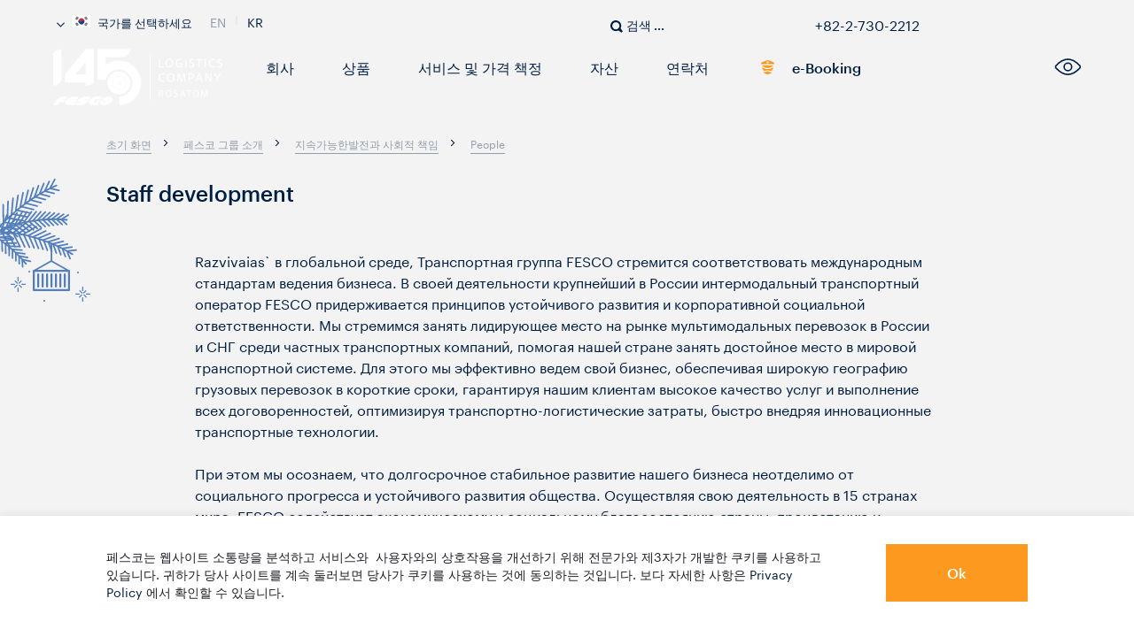

--- FILE ---
content_type: text/html; charset=UTF-8
request_url: https://kr.fesco.com/kr/about/social-responsibility/people/staff-development/
body_size: 41341
content:
<!DOCTYPE html>
<html lang="kr" class="animate-disabled">
<head>
    <meta name="google-site-verification" content="UxQoH52PboAjL9Pmvpmfaz6RK0Vitf9uPuT_mDDkS78" />
	    <title>Staff development</title>



    <script type="text/javascript" data-skip-moving="true">
        // global JS params
        window.__webpack_public_path__ = "/frontend/dist/";
        window.LANG = "kr";

        // init FESCO scope
        try {
			//window.FESCO = window.FESCO || ();
        } catch (e) {
        }
    </script>



    <style>
        html {
            transition: opacity .5s ease;
            opacity: 0;
        }
        html.is-ready {
            opacity: 1;
        }
    </style>
        <noscript>
        <style>
            html {
                opacity: 1 !important;
            }
        </style>
    </noscript>
    <!-- calltouch -->
		
	<!-- calltouch -->


    <link rel="stylesheet" href="https://cdn.jsdelivr.net/gh/fancyapps/fancybox@3.5.7/dist/jquery.fancybox.min.css" />
        <meta http-equiv="Content-Type" content="text/html; charset=UTF-8" />
<meta name="robots" content="index, follow" />
<script type="text/javascript" data-skip-moving="true">(function(w, d, n) {var cl = "bx-core";var ht = d.documentElement;var htc = ht ? ht.className : undefined;if (htc === undefined || htc.indexOf(cl) !== -1){return;}var ua = n.userAgent;if (/(iPad;)|(iPhone;)/i.test(ua)){cl += " bx-ios";}else if (/Windows/i.test(ua)){cl += ' bx-win';}else if (/Macintosh/i.test(ua)){cl += " bx-mac";}else if (/Linux/i.test(ua) && !/Android/i.test(ua)){cl += " bx-linux";}else if (/Android/i.test(ua)){cl += " bx-android";}cl += (/(ipad|iphone|android|mobile|touch)/i.test(ua) ? " bx-touch" : " bx-no-touch");cl += w.devicePixelRatio && w.devicePixelRatio >= 2? " bx-retina": " bx-no-retina";var ieVersion = -1;if (/AppleWebKit/.test(ua)){cl += " bx-chrome";}else if (/Opera/.test(ua)){cl += " bx-opera";}else if (/Firefox/.test(ua)){cl += " bx-firefox";}ht.className = htc ? htc + " " + cl : cl;})(window, document, navigator);</script>


<link href="/bitrix/js/ui/design-tokens/dist/ui.design-tokens.min.css?175535749422029" type="text/css"  rel="stylesheet" />
<link href="/bitrix/js/ui/fonts/opensans/ui.font.opensans.min.css?17553568482320" type="text/css"  rel="stylesheet" />
<link href="/bitrix/js/main/popup/dist/main.popup.bundle.min.css?175535773626598" type="text/css"  rel="stylesheet" />
<link href="/bitrix/js/altasib.errorsend/css/window.css?1699543602540" type="text/css"  rel="stylesheet" />
<link href="/frontend/dist/css/vendors~index.chunk.css?15989540003579" type="text/css"  data-template-style="true"  rel="stylesheet" />
<link href="/frontend/dist/css/index.css?1656411290141003" type="text/css"  data-template-style="true"  rel="stylesheet" />
<link href="/frontend/dist/css/components.css?1761136697414127" type="text/css"  data-template-style="true"  rel="stylesheet" />
<link href="/frontend/dist/css/custom.css?1765880873194449" type="text/css"  data-template-style="true"  rel="stylesheet" />
<link href="/frontend/dist/css/newMenu.css?1765806213138932" type="text/css"  data-template-style="true"  rel="stylesheet" />
<link href="/frontend/dist/css/special.min.css?17618268334715" type="text/css"  data-template-style="true"  rel="stylesheet" />
<link href="/local/templates/.default/assets/app.css?1596168454438" type="text/css"  data-template-style="true"  rel="stylesheet" />
<link href="/local/templates/main/styles.css?16244494292047" type="text/css"  data-template-style="true"  rel="stylesheet" />







<meta name="viewport" content="width=device-width, user-scalable=no, initial-scale=1.0, maximum-scale=1.0, minimum-scale=1.0">
<meta http-equiv="X-UA-Compatible" content="ie=edge">
<meta name="format-detection" content="telephone=no">
<link rel="apple-touch-icon" sizes="180x180" href="/frontend/dist/apple-touch-icon.png">
<link rel="icon" type="image/png" sizes="32x32" href="/frontend/dist/favicon-32x32.png">
<link rel="icon" type="image/png" sizes="16x16" href="/frontend/dist/favicon-16x16.png">
<link rel="preload" as="font" href="/frontend/dist/fonts/Graphik/Graphik-Medium-Web.woff2" type="font/woff2" crossorigin="anonymous" />
<link rel="preload" as="font" href="/frontend/dist/fonts/Graphik/Graphik-Bold-Web.woff2" type="font/woff2" crossorigin="anonymous" />
<link rel="preload" as="font" href="/frontend/dist/fonts/Graphik/Graphik-Regular-Web.woff2" type="font/woff2" crossorigin="anonymous" />
<link rel="mask-icon" href="/frontend/dist/safari-pinned-tab.svg" color="#5bbad5">
<meta name="msapplication-TileColor" content="#2b5797">
<meta name="theme-color" content="#ffffff">
<link rel="alternate" hreflang="en" href="https://kr.fesco.com/en/about/social-responsibility/people/staff-development/" />
<link rel="alternate" hreflang="kr" href="https://kr.fesco.com/kr/about/social-responsibility/people/staff-development/" />
							<!-- Google Tag Manager -->
				<script data-skip-moving="true">(function(w,d,s,l,i){w[l]=w[l]||[];w[l].push({'gtm.start': new Date().getTime(),event:'gtm.js'});var f=d.getElementsByTagName(s)[0],j=d.createElement(s),dl=l!='dataLayer'?'&l='+l:'';j.async=true;j.src='https://www.googletagmanager.com/gtm.js?id='+i+dl;f.parentNode.insertBefore(j,f);})(window,document,'script','dataLayer','GTM-T6723XT');</script>
				<!-- End Google Tag Manager -->
					</head>
<body class="">
    <!-- Google Tag Manager (noscript) -->
    <noscript>XXXXXXXXXXXXXXXXXXXXXXXXXXXXXXXXXXXXXXXXXXXXXXXXXXXXXXXXXXXXXXXXXXXXXXXXXXXXXXXXXXXXXXXXXXXXXXXXXXXXXXXXXXXXXX;visibility:hidden"></iframe></noscript>
    <!-- End Google Tag Manager (noscript) -->
<div id="panel" class="no-print"></div>
	
	<div class="new-year-line-tree">
    <svg width="112" height="173" viewBox="0 0 112 173" fill="none" xmlns="http://www.w3.org/2000/svg">
        <g clip-path="url(#clip0_2_56022)">
            <circle cx="88" cy="108" r="1" fill="#537EBC"/>
            <circle cx="50" cy="140" r="1" fill="#537EBC"/>
            <circle cx="33" cy="107" r="1" fill="#537EBC"/>
            <line x1="93.35" y1="128.35" x2="93.35" y2="124.65" stroke="#537EBC" stroke-width="1.3" stroke-linecap="round"/>
            <line x1="93.35" y1="140.35" x2="93.35" y2="136.65" stroke="#537EBC" stroke-width="1.3" stroke-linecap="round"/>
            <line x1="97.65" y1="132.35" x2="101.35" y2="132.35" stroke="#537EBC" stroke-width="1.3" stroke-linecap="round"/>
            <line x1="85.65" y1="132.35" x2="89.35" y2="132.35" stroke="#537EBC" stroke-width="1.3" stroke-linecap="round"/>
            <line x1="94.4414" y1="131.11" x2="96.8163" y2="128.735" stroke="#537EBC" stroke-width="1.3" stroke-linecap="round"/>
            <line x1="89.7354" y1="135.816" x2="92.1102" y2="133.441" stroke="#537EBC" stroke-width="1.3" stroke-linecap="round"/>
            <line x1="94.8899" y1="133.441" x2="97.2648" y2="135.816" stroke="#537EBC" stroke-width="1.3" stroke-linecap="round"/>
            <line x1="90.1839" y1="128.735" x2="92.5588" y2="131.11" stroke="#537EBC" stroke-width="1.3" stroke-linecap="round"/>
            <line x1="20.35" y1="117.35" x2="20.35" y2="113.65" stroke="#537EBC" stroke-width="1.3" stroke-linecap="round"/>
            <line x1="20.35" y1="129.35" x2="20.35" y2="125.65" stroke="#537EBC" stroke-width="1.3" stroke-linecap="round"/>
            <line x1="24.65" y1="121.35" x2="28.35" y2="121.35" stroke="#537EBC" stroke-width="1.3" stroke-linecap="round"/>
            <line x1="12.65" y1="121.35" x2="16.35" y2="121.35" stroke="#537EBC" stroke-width="1.3" stroke-linecap="round"/>
            <line x1="21.4414" y1="120.11" x2="23.8163" y2="117.735" stroke="#537EBC" stroke-width="1.3" stroke-linecap="round"/>
            <line x1="16.7354" y1="124.816" x2="19.1102" y2="122.441" stroke="#537EBC" stroke-width="1.3" stroke-linecap="round"/>
            <line x1="21.8899" y1="122.441" x2="24.2648" y2="124.816" stroke="#537EBC" stroke-width="1.3" stroke-linecap="round"/>
            <line x1="17.1839" y1="117.735" x2="19.5588" y2="120.11" stroke="#537EBC" stroke-width="1.3" stroke-linecap="round"/>
            <path d="M-13.2939 73.4565C3.19717 46.3 37.1505 20.9558 63.6149 9.60352" stroke="#537EBC" stroke-width="1.8" stroke-linecap="round" stroke-linejoin="round"/>
            <path d="M12.0547 69.5506L-8.43994 67.5017" stroke="#537EBC" stroke-width="1.8" stroke-linecap="round" stroke-linejoin="round"/>
            <path d="M15.5241 64.0807L-3.99756 61.814" stroke="#537EBC" stroke-width="1.8" stroke-linecap="round" stroke-linejoin="round"/>
            <path d="M19.0239 58.926L0.472656 56.4151" stroke="#537EBC" stroke-width="1.8" stroke-linecap="round" stroke-linejoin="round"/>
            <path d="M22.5764 54.0313L4.99805 51.3025" stroke="#537EBC" stroke-width="1.8" stroke-linecap="round" stroke-linejoin="round"/>
            <path d="M26.2206 49.4056L9.61768 46.4852" stroke="#537EBC" stroke-width="1.8" stroke-linecap="round" stroke-linejoin="round"/>
            <path d="M29.9526 44.9965L14.3159 41.9253" stroke="#537EBC" stroke-width="1.8" stroke-linecap="round" stroke-linejoin="round"/>
            <path d="M33.8128 40.8133L19.145 37.6173" stroke="#537EBC" stroke-width="1.8" stroke-linecap="round" stroke-linejoin="round"/>
            <path d="M37.834 36.7859L24.1021 33.535" stroke="#537EBC" stroke-width="1.8" stroke-linecap="round" stroke-linejoin="round"/>
            <path d="M42.0163 32.9146L29.2158 29.7021" stroke="#537EBC" stroke-width="1.8" stroke-linecap="round" stroke-linejoin="round"/>
            <path d="M46.4239 29.1799L34.4961 26.0776" stroke="#537EBC" stroke-width="1.8" stroke-linecap="round" stroke-linejoin="round"/>
            <path d="M51.054 25.555L39.98 22.6448" stroke="#537EBC" stroke-width="1.8" stroke-linecap="round" stroke-linejoin="round"/>
            <path d="M55.9337 22.0376L45.666 19.3776" stroke="#537EBC" stroke-width="1.8" stroke-linecap="round" stroke-linejoin="round"/>
            <path d="M61.0714 18.5868L51.5942 16.2842" stroke="#537EBC" stroke-width="1.8" stroke-linecap="round" stroke-linejoin="round"/>
            <path d="M66.535 15.2089L57.7744 13.3246" stroke="#537EBC" stroke-width="1.8" stroke-linecap="round" stroke-linejoin="round"/>
            <path d="M-12.8621 45.0087L-8.92988 67.1004" stroke="#537EBC" stroke-width="1.8" stroke-linecap="round" stroke-linejoin="round"/>
            <path d="M-7.43095 40.0827L-4.75433 61.5325" stroke="#537EBC" stroke-width="1.8" stroke-linecap="round" stroke-linejoin="round"/>
            <path d="M-1.97315 35.5652L-0.466721 56.2981" stroke="#537EBC" stroke-width="1.8" stroke-linecap="round" stroke-linejoin="round"/>
            <path d="M3.5474 31.4126L3.8785 51.376" stroke="#537EBC" stroke-width="1.8" stroke-linecap="round" stroke-linejoin="round"/>
            <path d="M9.10081 27.6015L8.38465 47.0212" stroke="#537EBC" stroke-width="1.8" stroke-linecap="round" stroke-linejoin="round"/>
            <path d="M14.7109 24.103L13.0394 42.4259" stroke="#537EBC" stroke-width="1.8" stroke-linecap="round" stroke-linejoin="round"/>
            <path d="M20.347 20.8667L17.8512 38.0798" stroke="#537EBC" stroke-width="1.8" stroke-linecap="round" stroke-linejoin="round"/>
            <path d="M26.044 17.8503L22.8556 33.9397" stroke="#537EBC" stroke-width="1.8" stroke-linecap="round" stroke-linejoin="round"/>
            <path d="M31.7883 15.0405L28.0614 29.965" stroke="#537EBC" stroke-width="1.8" stroke-linecap="round" stroke-linejoin="round"/>
            <path d="M37.6143 12.3955L33.4431 26.1579" stroke="#537EBC" stroke-width="1.8" stroke-linecap="round" stroke-linejoin="round"/>
            <path d="M43.5059 9.876L39.0235 22.49" stroke="#537EBC" stroke-width="1.8" stroke-linecap="round" stroke-linejoin="round"/>
            <path d="M49.4836 7.42772L44.798 18.9084" stroke="#537EBC" stroke-width="1.8" stroke-linecap="round" stroke-linejoin="round"/>
            <path d="M55.5892 5.05888L50.7671 15.413" stroke="#537EBC" stroke-width="1.8" stroke-linecap="round" stroke-linejoin="round"/>
            <path d="M61.7896 2.72076L56.9269 11.9783" stroke="#537EBC" stroke-width="1.8" stroke-linecap="round" stroke-linejoin="round"/>
            <path d="M29.4193 51.902L14.7034 63.2084" stroke="#537EBC" stroke-width="1.8" stroke-linecap="round" stroke-linejoin="round"/>
            <path d="M35.2925 53.9196L20.5602 63.983" stroke="#537EBC" stroke-width="1.8" stroke-linecap="round" stroke-linejoin="round"/>
            <path d="M40.9277 56.1297L26.0748 65.1553" stroke="#537EBC" stroke-width="1.8" stroke-linecap="round" stroke-linejoin="round"/>
            <path d="M46.3584 58.5354L31.8439 66.3188" stroke="#537EBC" stroke-width="1.8" stroke-linecap="round" stroke-linejoin="round"/>
            <path d="M51.6065 61.0891L37.506 67.7203" stroke="#537EBC" stroke-width="1.8" stroke-linecap="round" stroke-linejoin="round"/>
            <path d="M56.7205 63.7957L43.1105 69.3648" stroke="#537EBC" stroke-width="1.8" stroke-linecap="round" stroke-linejoin="round"/>
            <path d="M61.7047 66.6387L48.6935 71.2387" stroke="#537EBC" stroke-width="1.8" stroke-linecap="round" stroke-linejoin="round"/>
            <path d="M66.6066 69.6229L54.2394 73.3244" stroke="#537EBC" stroke-width="1.8" stroke-linecap="round" stroke-linejoin="round"/>
            <path d="M71.448 72.7172L59.7814 75.6249" stroke="#537EBC" stroke-width="1.8" stroke-linecap="round" stroke-linejoin="round"/>
            <path d="M76.2794 75.9098L65.3565 78.1106" stroke="#537EBC" stroke-width="1.8" stroke-linecap="round" stroke-linejoin="round"/>
            <path d="M81.1157 79.2353L70.965 80.7816" stroke="#537EBC" stroke-width="1.8" stroke-linecap="round" stroke-linejoin="round"/>
            <path d="M85.9765 82.6459L76.6237 83.6229" stroke="#537EBC" stroke-width="1.8" stroke-linecap="round" stroke-linejoin="round"/>
            <path d="M33.2599 79.4476L27.0952 65.799" stroke="#537EBC" stroke-width="1.8" stroke-linecap="round" stroke-linejoin="round"/>
            <path d="M38.4259 80.0237L32.8594 67.0117" stroke="#537EBC" stroke-width="1.8" stroke-linecap="round" stroke-linejoin="round"/>
            <path d="M43.4874 80.8052L38.501 68.4444" stroke="#537EBC" stroke-width="1.8" stroke-linecap="round" stroke-linejoin="round"/>
            <path d="M48.5142 81.782L44.0391 70.0825" stroke="#537EBC" stroke-width="1.8" stroke-linecap="round" stroke-linejoin="round"/>
            <path d="M53.5054 82.9539L49.4697 71.9584" stroke="#537EBC" stroke-width="1.8" stroke-linecap="round" stroke-linejoin="round"/>
            <path d="M58.5075 84.3587L54.8281 74.0593" stroke="#537EBC" stroke-width="1.8" stroke-linecap="round" stroke-linejoin="round"/>
            <path d="M63.5401 85.9815L60.1465 76.4046" stroke="#537EBC" stroke-width="1.8" stroke-linecap="round" stroke-linejoin="round"/>
            <path d="M68.6175 87.8403L65.4424 78.9796" stroke="#537EBC" stroke-width="1.8" stroke-linecap="round" stroke-linejoin="round"/>
            <path d="M73.775 89.922L70.7305 81.8185" stroke="#537EBC" stroke-width="1.8" stroke-linecap="round" stroke-linejoin="round"/>
            <path d="M79.0415 92.2789L76.0449 84.9083" stroke="#537EBC" stroke-width="1.8" stroke-linecap="round" stroke-linejoin="round"/>
            <path d="M16.899 48.5376L2.38813 62.2968" stroke="#537EBC" stroke-width="1.8" stroke-linecap="round" stroke-linejoin="round"/>
            <path d="M23.3051 50.1096L8.64226 62.6294" stroke="#537EBC" stroke-width="1.8" stroke-linecap="round" stroke-linejoin="round"/>
            <path d="M-4.54852 62.2135C24.0064 60.9852 59.9848 73.4926 81.7574 87.3741" stroke="#537EBC" stroke-width="1.8" stroke-linecap="round" stroke-linejoin="round"/>
            <path d="M11.1059 78.9369L2.33496 62.8544" stroke="#537EBC" stroke-width="1.8" stroke-linecap="round" stroke-linejoin="round"/>
            <path d="M16.9314 78.7981L8.81201 63.3242" stroke="#537EBC" stroke-width="1.8" stroke-linecap="round" stroke-linejoin="round"/>
            <path d="M22.5379 78.8371L15.0884 63.9568" stroke="#537EBC" stroke-width="1.8" stroke-linecap="round" stroke-linejoin="round"/>
            <path d="M27.9757 79.0421L21.1777 64.7703" stroke="#537EBC" stroke-width="1.8" stroke-linecap="round" stroke-linejoin="round"/>
            <path d="M19.2821 40.6866L11.9065 55.6473" stroke="#537EBC" stroke-width="1.8" stroke-linecap="round" stroke-linejoin="round"/>
            <path d="M24.819 39.981L16.9365 53.946" stroke="#537EBC" stroke-width="1.8" stroke-linecap="round" stroke-linejoin="round"/>
            <path d="M30.2406 39.5251L21.8488 52.7012" stroke="#537EBC" stroke-width="1.8" stroke-linecap="round" stroke-linejoin="round"/>
            <path d="M35.5749 39.3081L26.9625 51.3483" stroke="#537EBC" stroke-width="1.8" stroke-linecap="round" stroke-linejoin="round"/>
            <path d="M40.8206 39.2832L32.0845 50.2299" stroke="#537EBC" stroke-width="1.8" stroke-linecap="round" stroke-linejoin="round"/>
            <path d="M46.0195 39.4345L37.2571 49.33" stroke="#537EBC" stroke-width="1.8" stroke-linecap="round" stroke-linejoin="round"/>
            <path d="M51.1668 39.7476L42.5024 48.6239" stroke="#537EBC" stroke-width="1.8" stroke-linecap="round" stroke-linejoin="round"/>
            <path d="M56.3043 40.2071L47.8024 48.1032" stroke="#537EBC" stroke-width="1.8" stroke-linecap="round" stroke-linejoin="round"/>
            <path d="M61.4369 40.7795L53.1846 47.7572" stroke="#537EBC" stroke-width="1.8" stroke-linecap="round" stroke-linejoin="round"/>
            <path d="M66.6007 41.435L58.6673 47.5474" stroke="#537EBC" stroke-width="1.8" stroke-linecap="round" stroke-linejoin="round"/>
            <path d="M71.8209 42.1958L64.2502 47.4738" stroke="#537EBC" stroke-width="1.8" stroke-linecap="round" stroke-linejoin="round"/>
            <path d="M77.0948 43.0153L69.9415 47.5174" stroke="#537EBC" stroke-width="1.8" stroke-linecap="round" stroke-linejoin="round"/>
            <path d="M33.3178 61.3721L22.9268 52.8151" stroke="#537EBC" stroke-width="1.8" stroke-linecap="round" stroke-linejoin="round"/>
            <path d="M37.7126 59.7851L28.0566 51.5038" stroke="#537EBC" stroke-width="1.8" stroke-linecap="round" stroke-linejoin="round"/>
            <path d="M42.1043 58.405L33.1748 50.4185" stroke="#537EBC" stroke-width="1.8" stroke-linecap="round" stroke-linejoin="round"/>
            <path d="M46.5452 57.1963L38.2905 49.5399" stroke="#537EBC" stroke-width="1.8" stroke-linecap="round" stroke-linejoin="round"/>
            <path d="M51.0348 56.1591L43.4141 48.8959" stroke="#537EBC" stroke-width="1.8" stroke-linecap="round" stroke-linejoin="round"/>
            <path d="M55.6263 55.3052L48.5693 48.4619" stroke="#537EBC" stroke-width="1.8" stroke-linecap="round" stroke-linejoin="round"/>
            <path d="M60.3287 54.6153L53.7891 48.2409" stroke="#537EBC" stroke-width="1.8" stroke-linecap="round" stroke-linejoin="round"/>
            <path d="M65.1606 54.0977L59.0815 48.214" stroke="#537EBC" stroke-width="1.8" stroke-linecap="round" stroke-linejoin="round"/>
            <path d="M70.1462 53.7279L64.4731 48.403" stroke="#537EBC" stroke-width="1.8" stroke-linecap="round" stroke-linejoin="round"/>
            <path d="M75.3287 53.5368L69.9854 48.7838" stroke="#537EBC" stroke-width="1.8" stroke-linecap="round" stroke-linejoin="round"/>
            <path d="M7.85063 42.9461L1.61438 59.8032" stroke="#537EBC" stroke-width="1.8" stroke-linecap="round" stroke-linejoin="round"/>
            <path d="M13.6403 41.6696L6.78931 57.5877" stroke="#537EBC" stroke-width="1.8" stroke-linecap="round" stroke-linejoin="round"/>
            <path d="M-4.01212 62.4908C18.5246 50.1603 52.5019 45.957 75.5704 48.5034" stroke="#537EBC" stroke-width="1.8" stroke-linecap="round" stroke-linejoin="round"/>
            <path d="M15.2521 69.7584L1.79297 60.274" stroke="#537EBC" stroke-width="1.8" stroke-linecap="round" stroke-linejoin="round"/>
            <path d="M19.8942 67.3329L7.20215 58.0804" stroke="#537EBC" stroke-width="1.8" stroke-linecap="round" stroke-linejoin="round"/>
            <path d="M24.4298 65.1379L12.5137 56.0981" stroke="#537EBC" stroke-width="1.8" stroke-linecap="round" stroke-linejoin="round"/>
            <path d="M28.8967 63.1436L17.7476 54.3356" stroke="#537EBC" stroke-width="1.8" stroke-linecap="round" stroke-linejoin="round"/>
            <path d="M-0.593774 56.2835L-16.0401 60.5925" stroke="#537EBC" stroke-width="1.8" stroke-linecap="round" stroke-linejoin="round"/>
            <path d="M3.56403 59.7925L-11.6851 63.1834" stroke="#537EBC" stroke-width="1.8" stroke-linecap="round" stroke-linejoin="round"/>
            <path d="M7.49115 63.4089L-7.11107 65.8404" stroke="#537EBC" stroke-width="1.8" stroke-linecap="round" stroke-linejoin="round"/>
            <path d="M11.2202 67.0986L-2.69682 68.6689" stroke="#537EBC" stroke-width="1.8" stroke-linecap="round" stroke-linejoin="round"/>
            <path d="M14.7909 70.8798L1.59819 71.6879" stroke="#537EBC" stroke-width="1.8" stroke-linecap="round" stroke-linejoin="round"/>
            <path d="M18.2117 74.7393L5.80866 74.8956" stroke="#537EBC" stroke-width="1.8" stroke-linecap="round" stroke-linejoin="round"/>
            <path d="M21.5213 78.6954L9.92597 78.273" stroke="#537EBC" stroke-width="1.8" stroke-linecap="round" stroke-linejoin="round"/>
            <path d="M24.7483 82.7277L13.9786 81.8321" stroke="#537EBC" stroke-width="1.8" stroke-linecap="round" stroke-linejoin="round"/>
            <path d="M27.9382 86.8408L18.0056 85.5584" stroke="#537EBC" stroke-width="1.8" stroke-linecap="round" stroke-linejoin="round"/>
            <path d="M31.0935 91.0685L22.0072 89.452" stroke="#537EBC" stroke-width="1.8" stroke-linecap="round" stroke-linejoin="round"/>
            <path d="M34.2459 95.3756L26.0033 93.5052" stroke="#537EBC" stroke-width="1.8" stroke-linecap="round" stroke-linejoin="round"/>
            <path d="M-5.46815 79.4065L-6.44678 66.7234" stroke="#537EBC" stroke-width="1.8" stroke-linecap="round" stroke-linejoin="round"/>
            <path d="M-1.38605 81.5339L-2.05908 69.5728" stroke="#537EBC" stroke-width="1.8" stroke-linecap="round" stroke-linejoin="round"/>
            <path d="M2.61009 83.8175L2.18115 72.5669" stroke="#537EBC" stroke-width="1.8" stroke-linecap="round" stroke-linejoin="round"/>
            <path d="M6.5195 86.2568L6.26123 75.7324" stroke="#537EBC" stroke-width="1.8" stroke-linecap="round" stroke-linejoin="round"/>
            <path d="M10.3715 88.8976L10.2153 79.0687" stroke="#537EBC" stroke-width="1.8" stroke-linecap="round" stroke-linejoin="round"/>
            <path d="M14.1856 91.7326L14.064 82.6011" stroke="#537EBC" stroke-width="1.8" stroke-linecap="round" stroke-linejoin="round"/>
            <path d="M17.9702 94.7817L17.8276 86.3228" stroke="#537EBC" stroke-width="1.8" stroke-linecap="round" stroke-linejoin="round"/>
            <path d="M21.7585 98.0434L21.5083 90.2668" stroke="#537EBC" stroke-width="1.8" stroke-linecap="round" stroke-linejoin="round"/>
            <path d="M25.5603 101.571L25.1392 94.4319" stroke="#537EBC" stroke-width="1.8" stroke-linecap="round" stroke-linejoin="round"/>
            <path d="M-36.8993 51.8325C-12.2407 59.0366 14.768 80.076 29.2887 98.1809" stroke="#537EBC" stroke-width="1.8" stroke-linecap="round" stroke-linejoin="round"/>
            <mask id="path-128-inside-1_2_56022" fill="white">
                <rect x="37" y="105" width="42" height="24" rx="1"/>
            </mask>
            <rect class="new-year-container" x="37" y="105" width="42" height="24" rx="1" stroke="#537EBC" stroke-width="4.6" mask="url(#path-128-inside-1_2_56022)"/>
            <line class="new-year-container" x1="43.15" y1="110.15" x2="43.15" y2="123.85" stroke="#537EBC" stroke-width="2.3" stroke-linecap="round"/>
            <line class="new-year-container" x1="48.15" y1="110.15" x2="48.15" y2="123.85" stroke="#537EBC" stroke-width="2.3" stroke-linecap="round"/>
            <line class="new-year-container" x1="53.15" y1="110.15" x2="53.15" y2="123.85" stroke="#537EBC" stroke-width="2.3" stroke-linecap="round"/>
            <line class="new-year-container" x1="58.15" y1="110.15" x2="58.15" y2="123.85" stroke="#537EBC" stroke-width="2.3" stroke-linecap="round"/>
            <line class="new-year-container" x1="63.15" y1="110.15" x2="63.15" y2="123.85" stroke="#537EBC" stroke-width="2.3" stroke-linecap="round"/>
            <line class="new-year-container" x1="68.15" y1="110.15" x2="68.15" y2="123.85" stroke="#537EBC" stroke-width="2.3" stroke-linecap="round"/>
            <line class="new-year-container" x1="73.15" y1="110.15" x2="73.15" y2="123.85" stroke="#537EBC" stroke-width="2.3" stroke-linecap="round"/>
            <line class="new-year-container" x1="58.1" y1="96" x2="58.1" y2="75" stroke="#537EBC" stroke-width="1.8"/>
            <path class="new-year-container" d="M77.8372 106.25L57.9186 95L38 106.25" stroke="#537EBC" stroke-width="1.8"/>
        </g>
        <defs>
            <clipPath id="clip0_2_56022">
                <rect width="112" height="173" fill="white"/>
            </clipPath>
        </defs>
    </svg>
</div>
<div class="new-year-popup" style="display: none;">

    <div class="new-year-popup-shadow"></div>
    <div class="new-year-popup-container">
        <div class="new-year-popup-container-wrap">
            <div class="new-year-popUp-close">
                <a href="#"></a>
            </div>
            <div class="ny-popup-img-wrapper">
                <img src="/frontend/dist/img/congrats-ny.jpg" alt="New Year Congratulation"/>
            </div>

            <div class="new-year-icon">
                <img src="/frontend/dist/img/fesco-newyear-tree.png" alt="">
            </div>
            <div class="new-year-text">
                <div class="new-year-title">Уважаемые клиенты</div>
                <div class="new-year-desc">
                    <p>От всей души поздравляем всех вас с Новым годом! Нет лучшего подарка для нас, чем видеть вас довольными и счастливыми. Желаем вам воплощения поставленных целей, вдохновения, тепла, радости и больше запоминающихся событий! Давайте не будем останавливаться на достигнутом, ведь в новом году нас ждет только удача и успех. С праздником!</p>
                </div>
                <div class="mew-year-logo">
                    <img src="/frontend/dist/img/fesco-newyear-logo.svg" alt="">
                </div>
            </div>

        </div>
    </div>

</div>
<div class="snow-newyear-bottom">

</div>
	<header class="header  black-font foreign">
	<div class="header__wrapper">
		<div class="header__top js-top"></div>
		<div class="header__bottom js-bottom">
							    <a href="/kr/" title="На главную" class="logo" aria-label="logo"></a>

						<div class="search js-search">
    <a href="/kr/search/" class="search__link" aria-label="search">
        <svg version="1.1" xmlns="http://www.w3.org/2000/svg" xmlns:xlink="http://www.w3.org/1999/xlink" x="0px" y="0px"
	 width="14px" height="14px" viewBox="0 0 14 14" enable-background="new 0 0 14 14" xml:space="preserve">
<path fill="currentColor" d="M1.8,1.8c-2.4,2.4-2.4,6.2,0,8.6c1.9,1.9,4.8,2.3,7.2,1l3.6,2.5l1.4-1.4L11.5,9C13.1,6,12,2.3,9,0.7
	C6.6-0.5,3.7-0.1,1.8,1.8z M9,9c-1.6,1.6-4.2,1.6-5.7,0c-1.6-1.6-1.6-4.2,0-5.7c1.6-1.6,4.2-1.6,5.7,0C10.6,4.8,10.6,7.4,9,9z"/>
</svg>
        <span>검색 ...</span>
    </a>
    <form class="search__wrapper js-validate" action="/kr/search/" method="get">
        <div class="search__inside">
            <a href="javascript:void(0);" title="닫기 " class="search__close">
                <svg version="1.1" xmlns="http://www.w3.org/2000/svg" xmlns:xlink="http://www.w3.org/1999/xlink" x="0px" y="0px"
	 width="16px" height="16px" viewBox="0 0 16 16" enable-background="new 0 0 16 16" xml:space="preserve">
<path fill="currentColor" d="M15.5,15.5c-0.6,0.6-1.3,0.6-1.9,0L8,9.9l-5.7,5.7c-0.6,0.6-1.3,0.6-1.9,0s-0.6-1.3,0-1.9L6.1,8L0.4,2.3
	c-0.6-0.6-0.6-1.3,0-1.9s1.3-0.6,1.9,0L8,6.1l5.7-5.7c0.6-0.6,1.3-0.6,1.9,0s0.6,1.3,0,1.9L9.9,8l5.7,5.7
	C16.1,14.2,16.1,15,15.5,15.5z"/>
</svg>
            </a>
            <div class="search__input">
                        <div class="field">
        <div class="control">
                    <input type="search"                   id="search"
                   name="q"                   class="input js-autocomplete  "
                   placeholder="검색 ..."
                 data-url="json/autocomplite-maps.json"                                                                                                 required data-pristine-required-message="이 항목은 필수 기록 란입니다.  "                 autocomplete="on"                                                                data-empty=""
                data-empty-link=""
                                   aria-label="search"
            >
                                                                    <label for="search" class="label visually-hidden">q</label>
                                        </div>
</div>
                <button class="search__button">
                                    </button>
                <div class="search__text">
                    검색하려면 Enter를 마치려면 Esc를 누르십시오. 
                </div>
            </div>
        </div>
    </form>
</div>
			<div class="mobile_phone_click-container">
			    <a class="mobile_phone_click" href="tel:+82-2-730-2212">
				<svg width="17" height="17" viewBox="0 0 17 17" fill="none" xmlns="http://www.w3.org/2000/svg">
				    <path d="M4.11118 0.5C4.11118 0.5 1.48616 1.25 1.11116 3.125C0.481668 6.27246 2.63294 9.53794 4.86115 11.6429C6.98959 13.6535 10.0659 16.1091 13.1112 15.5C14.9862 15.125 16.1112 12.875 16.1112 12.875L12.6699 9.72047C12.0779 9.17781 11.1635 9.19767 10.5956 9.76553L8.98615 11.375C7.24438 10.224 6.42036 9.41314 5.23615 7.625L7.0809 6.01086C7.71457 5.4564 7.76784 4.48909 7.19888 3.8684L4.11118 0.5Z" stroke="currentColor" stroke-width="1.5" stroke-linecap="round" stroke-linejoin="round" data-ignore="true"  />
				</svg>
			    </a>
			    <a class="mobile_phone_click special" href="tel:+82-2-730-2212">
				<svg xmlns="http://www.w3.org/2000/svg" width="40" height="29" viewBox="0 0 40 29">
					<g fill="none" fill-rule="evenodd" stroke="currentColor" stroke-width="3.5">
					<path d="M39 26.258C39 27.22 38.226 28 37.273 28H2.727C1.774 28 1 27.22 1 26.258V2.742C1 1.78 1.774 1 2.727 1h34.546C38.226 1 39 1.78 39 2.742v23.516z" style="stroke-dasharray: 128, 130; stroke-dashoffset: 0;"></path>
					<path d="M36 4L24.168 16.217a5.764 5.764 0 0 1-8.336 0L4 4M4 25l9-10M36 25l-9-10" style="stroke-dasharray: 71, 73; stroke-dashoffset: 0;"></path>
					</g>
				</svg>
			    </a>
			</div>
			<a href="javascript:void(0);" class="header__burger-link js-burger-link" title="메뉴 열기 "></a>
			<div class="header__burger js-burger-wrap">
				    <nav class="menu">
        <div class="menu__container">

                        <ul class="header__menu header__top-menu new-header-menu">
                                    <li class="header__item">
                                                    <a href="/kr/about/" class="header__link header__link--lvl1">회사</a>
                                                                                                                            <a href="javascript:void(0);" title="Открыть" class="header__close-block 1">
                                <svg xmlns="http://www.w3.org/2000/svg" viewBox="0 0 4.56 7.71" width="6" height="9" fill="#2e3134">
    <path d="M.71,7.71,0,7,3.15,3.85,0,.71.71,0,4.56,3.85Z"/>
</svg>                            </a>
                            <div class="header__dropdown">
                                <div class="header__close-menu">
                                    <a href="javascript:void(0);" title="Закрыть" class="header__close">
                                        <span class="header__close__name">닫기 </span>
                                        <span class="header__close__icon"><svg version="1.1" xmlns="http://www.w3.org/2000/svg" xmlns:xlink="http://www.w3.org/1999/xlink" x="0px" y="0px"
	 width="16px" height="16px" viewBox="0 0 16 16" enable-background="new 0 0 16 16" xml:space="preserve">
<path fill="currentColor" d="M15.5,15.5c-0.6,0.6-1.3,0.6-1.9,0L8,9.9l-5.7,5.7c-0.6,0.6-1.3,0.6-1.9,0s-0.6-1.3,0-1.9L6.1,8L0.4,2.3
	c-0.6-0.6-0.6-1.3,0-1.9s1.3-0.6,1.9,0L8,6.1l5.7-5.7c0.6-0.6,1.3-0.6,1.9,0s0.6,1.3,0,1.9L9.9,8l5.7,5.7
	C16.1,14.2,16.1,15,15.5,15.5z"/>
</svg>
</span>
                                    </a>
                                </div>
                                                                    <div class="header__tab js-header-tab">
                                        <div class="header__link-wrapper">
                                                                                            <a href="/kr/about/" class="header__link header__link--lvl1 is-active">회사</a>
                                            
                                            <a href="javascript:void(0);" title="Закрыть" class="header__close-block close 2">
                                                <svg xmlns="http://www.w3.org/2000/svg" viewBox="0 0 4.56 7.71" width="6" height="9" fill="#2e3134">
    <path d="M.71,7.71,0,7,3.15,3.85,0,.71.71,0,4.56,3.85Z"/>
</svg>                                            </a>
                                        </div>

                                        <ul class="header__tabWrapper ">
                                                                                            <li class="header__tabItem  new-menu ">
                                                    <a href="/kr/about/" title="회사 소개" class="header__tabLink" data-tab-url="#taba999334b9f3644f7a1adecf25484fcfc">
                                                        <img src="/upload/uf/566/group-_1_.svg" alt="">                                                        회사 소개
                                                    </a>
                                                </li>
                                                                                            <li class="header__tabItem  new-menu ">
                                                    <a href="/kr/investor/" title="주주" class="header__tabLink" data-tab-url="#tab250040f7448015124ff3f9bcf287e4d3">
                                                        <img src="/upload/uf/5b4/akcioneram.svg" alt="">                                                        주주
                                                    </a>
                                                </li>
                                                                                            <li class="header__tabItem  new-menu ">
                                                    <a href="/kr/press-center/news/" title="프레스 센터" class="header__tabLink" data-tab-url="#tab31650296dca422a307a587bf1884eb26">
                                                        <img src="/upload/uf/8d3/press.svg" alt="">                                                        프레스 센터
                                                    </a>
                                                </li>
                                                                                    </ul>
                                                                                    <div id="taba999334b9f3644f7a1adecf25484fcfc" class="header__tabContent  new-menu ">
                                                <ul class="header__menu header__bottom-menu is-dropdown">
                                                                                                        
                                                        
                                                            <div class="new-menu-columns-container">

                                                                
                                                                    <div class="new-menu-columns-item new-menu-columns-item-number1">
                                                                                                                                                    <li class="header__item header__item--lvl2  ">

                                                                                                                                                                    <a href="/kr/about/" class="header__link header__link--lvl2 ">
                                                                                        <img src="/upload/uf/2cc/about-_1_.svg" alt=""><span class="name-icon">회사 소개</span>                                                                                                                                                                            </a>
                                                                                                                                                                    
                                                                                                                                                                

                                                                            </li>
                                                                                                                                                    <li class="header__item header__item--lvl2  ">

                                                                                                                                                                    <a href="/kr/about/history/" class="header__link header__link--lvl2 ">
                                                                                        <img src="/upload/uf/976/history-_1_.svg" alt=""><span class="name-icon">역사</span>                                                                                                                                                                            </a>
                                                                                                                                                                    
                                                                                                                                                                

                                                                            </li>
                                                                                                                                            </div>

                                                                
                                                                    <div class="new-menu-columns-item new-menu-columns-item-number3">
                                                                                                                                                    <li class="header__item header__item--lvl2  ">

                                                                                                                                                                    <a href="/kr/about/social-responsibility/" class="header__link header__link--lvl2 ">
                                                                                        <img src="/upload/uf/9da/razvitie-_1_.svg" alt=""><span class="name-icon">지속가능한 발전 및 사회적 책임</span>                                                                                                                                                                            </a>
                                                                                                                                                                    
                                                                                                                                                                

                                                                            </li>
                                                                                                                                                    <li class="header__item header__item--lvl2  ">

                                                                                                                                                                    <a href="/kr/about/mission/" class="header__link header__link--lvl2 ">
                                                                                        <img src="/upload/uf/7de/mission-_1_.svg" alt=""><span class="name-icon">사명과 가치</span>                                                                                                                                                                            </a>
                                                                                                                                                                    
                                                                                                                                                                

                                                                            </li>
                                                                                                                                            </div>

                                                                
                                                            </div>

                                                        
                                                                                                    </ul>
                                            </div>
                                                                                    <div id="tab250040f7448015124ff3f9bcf287e4d3" class="header__tabContent  new-menu ">
                                                <ul class="header__menu header__bottom-menu is-dropdown">
                                                                                                        
                                                        
                                                            <div class="new-menu-columns-container">

                                                                
                                                                    <div class="new-menu-columns-item new-menu-columns-item-number1">
                                                                                                                                                    <li class="header__item header__item--lvl2  ">

                                                                                                                                                                    <a href="/kr/investor/" class="header__link header__link--lvl2 ">
                                                                                        <img src="/upload/uf/266/credit.svg" alt=""><span class="name-icon">투자자 관계</span>                                                                                                                                                                            </a>
                                                                                                                                                                    
                                                                                                                                                                

                                                                            </li>
                                                                                                                                            </div>

                                                                
                                                                    <div class="new-menu-columns-item new-menu-columns-item-number2">
                                                                                                                                                    <li class="header__item header__item--lvl2  ">

                                                                                                                                                                    <a href="/kr/investor/internal/" class="header__link header__link--lvl2 ">
                                                                                        <img src="/upload/uf/314/ustav.svg" alt=""><span class="name-icon">헌장 및 내부 문서</span>                                                                                                                                                                            </a>
                                                                                                                                                                    
                                                                                                                                                                

                                                                            </li>
                                                                                                                                                    <li class="header__item header__item--lvl2  ">

                                                                                                                                                                    <a href="/kr/investor/equity/register/" class="header__link header__link--lvl2 ">
                                                                                        <img src="/upload/uf/6e7/kartochka-listok-s-tekstom.svg" alt=""><span class="name-icon">등록기관 정보</span>                                                                                                                                                                            </a>
                                                                                                                                                                    
                                                                                                                                                                

                                                                            </li>
                                                                                                                                            </div>

                                                                
                                                            </div>

                                                        
                                                                                                    </ul>
                                            </div>
                                                                                    <div id="tab31650296dca422a307a587bf1884eb26" class="header__tabContent  new-menu ">
                                                <ul class="header__menu header__bottom-menu is-dropdown">
                                                                                                        
                                                        
                                                            <div class="new-menu-columns-container">

                                                                
                                                                    <div class="new-menu-columns-item new-menu-columns-item-number1">
                                                                                                                                                    <li class="header__item header__item--lvl2  ">

                                                                                                                                                                    <a href="/kr/press-center/news/" class="header__link header__link--lvl2 ">
                                                                                        <img src="/upload/uf/ae7/news.svg" alt=""><span class="name-icon">뉴스</span>                                                                                                                                                                            </a>
                                                                                                                                                                    
                                                                                                                                                                

                                                                            </li>
                                                                                                                                            </div>

                                                                
                                                            </div>

                                                        
                                                                                                    </ul>
                                            </div>
                                                                            </div>
                                                                                                </div>
                        
                    </li>
                                    <li class="header__item">
                                                    <a href="/kr/clients/" class="header__link header__link--lvl1">상품</a>
                                                                                                                            <a href="javascript:void(0);" title="Открыть" class="header__close-block 1">
                                <svg xmlns="http://www.w3.org/2000/svg" viewBox="0 0 4.56 7.71" width="6" height="9" fill="#2e3134">
    <path d="M.71,7.71,0,7,3.15,3.85,0,.71.71,0,4.56,3.85Z"/>
</svg>                            </a>
                            <div class="header__dropdown">
                                <div class="header__close-menu">
                                    <a href="javascript:void(0);" title="Закрыть" class="header__close">
                                        <span class="header__close__name">닫기 </span>
                                        <span class="header__close__icon"><svg version="1.1" xmlns="http://www.w3.org/2000/svg" xmlns:xlink="http://www.w3.org/1999/xlink" x="0px" y="0px"
	 width="16px" height="16px" viewBox="0 0 16 16" enable-background="new 0 0 16 16" xml:space="preserve">
<path fill="currentColor" d="M15.5,15.5c-0.6,0.6-1.3,0.6-1.9,0L8,9.9l-5.7,5.7c-0.6,0.6-1.3,0.6-1.9,0s-0.6-1.3,0-1.9L6.1,8L0.4,2.3
	c-0.6-0.6-0.6-1.3,0-1.9s1.3-0.6,1.9,0L8,6.1l5.7-5.7c0.6-0.6,1.3-0.6,1.9,0s0.6,1.3,0,1.9L9.9,8l5.7,5.7
	C16.1,14.2,16.1,15,15.5,15.5z"/>
</svg>
</span>
                                    </a>
                                </div>
                                                                    <div class="header__tab js-header-tab">
                                        <div class="header__link-wrapper">
                                                                                            <a href="/kr/clients/" class="header__link header__link--lvl1 is-active">상품</a>
                                            
                                            <a href="javascript:void(0);" title="Закрыть" class="header__close-block close 2">
                                                <svg xmlns="http://www.w3.org/2000/svg" viewBox="0 0 4.56 7.71" width="6" height="9" fill="#2e3134">
    <path d="M.71,7.71,0,7,3.15,3.85,0,.71.71,0,4.56,3.85Z"/>
</svg>                                            </a>
                                        </div>

                                        <ul class="header__tabWrapper ">
                                                                                            <li class="header__tabItem  new-menu ">
                                                    <a href="#tab8c81185a0b853215417c793defa77955" title="所有服务" class="header__tabLink" data-tab-url="#tab8c81185a0b853215417c793defa77955">
                                                        <img src="/upload/uf/c3c/file_text_1_.svg" alt="">                                                        所有服务
                                                    </a>
                                                </li>
                                                                                            <li class="header__tabItem  new-menu ">
                                                    <a href="#tabd47ee01e9ed0b127c00f96b9aa5c1a69" title=" 모든 서비스" class="header__tabLink" data-tab-url="#tabd47ee01e9ed0b127c00f96b9aa5c1a69">
                                                        <img src="/upload/uf/6fe/222Resurs_10_1.svg" alt="">                                                         모든 서비스
                                                    </a>
                                                </li>
                                                                                            <li class="header__tabItem  new-menu ">
                                                    <a href="#tab66b039087853e9ac6f5fe1ea33fc7074" title="지역별" class="header__tabLink" data-tab-url="#tab66b039087853e9ac6f5fe1ea33fc7074">
                                                        <img src="/upload/uf/3dc/proektnaya.svg" alt="">                                                        지역별
                                                    </a>
                                                </li>
                                                                                            <li class="header__tabItem  new-menu ">
                                                    <a href="#tab0816c1071cbb81b4cb8635c73b1339a1" title="부문별" class="header__tabLink" data-tab-url="#tab0816c1071cbb81b4cb8635c73b1339a1">
                                                        <img src="/upload/uf/ae7/otrasl.svg" alt="">                                                        부문별
                                                    </a>
                                                </li>
                                                                                    </ul>
                                                                                    <div id="tab8c81185a0b853215417c793defa77955" class="header__tabContent  new-menu ">
                                                <ul class="header__menu header__bottom-menu is-dropdown">
                                                                                                        
                                                        
                                                            <div class="new-menu-columns-container">

                                                                
                                                                    <div class="new-menu-columns-item new-menu-columns-item-number1">
                                                                                                                                                    <li class="header__item header__item--lvl2  hasChildItems">

                                                                                                                                                                    <a href="/kr/clients/container/" class="header__link header__link--lvl2 needShowArrow">
                                                                                        <img src="/upload/uf/371/container.svg" alt=""><span class="name-icon">컨테이너 수송</span>                                                                                                                                                                                    <span><svg xmlns="http://www.w3.org/2000/svg" viewBox="0 0 4.56 7.71" width="6" height="9" fill="#2e3134">
    <path d="M.71,7.71,0,7,3.15,3.85,0,.71.71,0,4.56,3.85Z"/>
</svg></span>
                                                                                                                                                                            </a>
                                                                                                                                                                            <a href="javascript:void(0);" title="Закрыть" class="header__close-block 3">
                                                                                            <svg xmlns="http://www.w3.org/2000/svg" viewBox="0 0 4.56 7.71" width="6" height="9" fill="#2e3134">
    <path d="M.71,7.71,0,7,3.15,3.85,0,.71.71,0,4.56,3.85Z"/>
</svg>                                                                                        </a>
                                                                                                                                                                    
                                                                                                                                                                                                                                                    <div class="header__dropdown header__dropdown--lvl2">
                                                                                        <div class="header__link-wrapper">
                                                                                                                                                                                            <a href="/kr/clients/container/" class="header__link header__link--lvl2 is-active">
                                                                                                    <img src="/upload/uf/371/container.svg" alt="">                                                                                                    <span class="name-icon"> 컨테이너 수송</span>                                                                                                </a>
                                                                                            
                                                                                            <a href="javascript:void(0);" title="Закрыть" class="header__close-block close 4">
                                                                                                <svg xmlns="http://www.w3.org/2000/svg" viewBox="0 0 4.56 7.71" width="6" height="9" fill="#2e3134">
    <path d="M.71,7.71,0,7,3.15,3.85,0,.71.71,0,4.56,3.85Z"/>
</svg>                                                                                            </a>
                                                                                        </div>
                                                                                        <ul class="header__menu header__bottom-menu header__item__menu-lvl3">
                                                                                                                                                                                            <li class="header__item header__item--lvl3 hasChildItems">

                                                                                                                                                                                                            <a href="/kr/clients/container/intermodal/" class="header__link header__link--lvl3 needShowArrow">
                                                                                                            복합운송                                                                                                                                                                                                                            <span><svg xmlns="http://www.w3.org/2000/svg" viewBox="0 0 4.56 7.71" width="6" height="9" fill="#2e3134">
    <path d="M.71,7.71,0,7,3.15,3.85,0,.71.71,0,4.56,3.85Z"/>
</svg></span>
                                                                                                                                                                                                                    </a>
                                                                                                                                                                                                                    <a href="javascript:void(0);" title="Закрыть" class="header__close-block 5">
                                                                                                                <svg xmlns="http://www.w3.org/2000/svg" viewBox="0 0 4.56 7.71" width="6" height="9" fill="#2e3134">
    <path d="M.71,7.71,0,7,3.15,3.85,0,.71.71,0,4.56,3.85Z"/>
</svg>                                                                                                            </a>
                                                                                                                                                                                                            
                                                                                                                                                                                                                                                                                                                <div class="header__dropdown header__dropdown--lvl3">
                                                                                                            <div class="header__link-wrapper">

                                                                                                                                                                                                                                    <a href="/kr/clients/container/intermodal/" class="header__link header__link--lvl3 is-active">
                                                                                                                                                                                                                                                 복합운송                                                                                                                    </a>
                                                                                                                
                                                                                                                <a href="javascript:void(0);" title="Закрыть" class="header__close-block close 8">
                                                                                                                    <svg xmlns="http://www.w3.org/2000/svg" viewBox="0 0 4.56 7.71" width="6" height="9" fill="#2e3134">
    <path d="M.71,7.71,0,7,3.15,3.85,0,.71.71,0,4.56,3.85Z"/>
</svg>                                                                                                                </a>

                                                                                                            </div>
                                                                                                            <ul class="header__menu header__bottom-menu  header__item__menu-lvl4">
                                                                                                                                                                                                                                    <li class="header__item header__item--lvl4 ">

                                                                                                                                                                                                                                                    <a href="/kr/clients/container/intermodal/cargo-transportation-via-port-of-vladivostok/" class="header__link header__link--lvl4 ">
                                                                                                                                블라디보스톡 커머셜 포트 경유 화물 운송                                                                                                                                                                                                                                                            </a>
                                                                                                                                                                                                                                                    
                                                                                                                                                                                                                                                
                                                                                                                    </li>
                                                                                                                                                                                                                                    <li class="header__item header__item--lvl4 ">

                                                                                                                                                                                                                                                    <a href="/kr/clients/container/intermodal/cargo-transportation-via-port-of-novorossiysk/" class="header__link header__link--lvl4 ">
                                                                                                                                노보로시 스크 항구를 통한                                                                                                                                                                                                                                                            </a>
                                                                                                                                                                                                                                                    
                                                                                                                                                                                                                                                
                                                                                                                    </li>
                                                                                                                                                                                                                                    <li class="header__item header__item--lvl4 ">

                                                                                                                                                                                                                                                    <a href="/kr/clients/container/intermodal/cargo-transportation-via-port-of-spb/" class="header__link header__link--lvl4 ">
                                                                                                                                상트 페테르부르크 항을 통해                                                                                                                                                                                                                                                            </a>
                                                                                                                                                                                                                                                    
                                                                                                                                                                                                                                                
                                                                                                                    </li>
                                                                                                                                                                                                                                    <li class="header__item header__item--lvl4 ">

                                                                                                                                                                                                                                                    <a href="/kr/clients/container/intermodal/international-kaliningrad-services/" class="header__link header__link--lvl4 ">
                                                                                                                                칼리닌그라드로 부터                                                                                                                                                                                                                                                            </a>
                                                                                                                                                                                                                                                    
                                                                                                                                                                                                                                                
                                                                                                                    </li>
                                                                                                                                                                                                                            </ul>
                                                                                                        </div>
                                                                                                    
                                                                                                </li>
                                                                                                                                                                                            <li class="header__item header__item--lvl3 hasChildItems">

                                                                                                                                                                                                            <a href="/kr/clients/container/line/" class="header__link header__link--lvl3 needShowArrow">
                                                                                                            항로 서비스                                                                                                                                                                                                                             <span><svg xmlns="http://www.w3.org/2000/svg" viewBox="0 0 4.56 7.71" width="6" height="9" fill="#2e3134">
    <path d="M.71,7.71,0,7,3.15,3.85,0,.71.71,0,4.56,3.85Z"/>
</svg></span>
                                                                                                                                                                                                                    </a>
                                                                                                                                                                                                                    <a href="javascript:void(0);" title="Закрыть" class="header__close-block 5">
                                                                                                                <svg xmlns="http://www.w3.org/2000/svg" viewBox="0 0 4.56 7.71" width="6" height="9" fill="#2e3134">
    <path d="M.71,7.71,0,7,3.15,3.85,0,.71.71,0,4.56,3.85Z"/>
</svg>                                                                                                            </a>
                                                                                                                                                                                                            
                                                                                                                                                                                                                                                                                                                <div class="header__dropdown header__dropdown--lvl3">
                                                                                                            <div class="header__link-wrapper">

                                                                                                                                                                                                                                    <a href="/kr/clients/container/line/" class="header__link header__link--lvl3 is-active">
                                                                                                                                                                                                                                                 항로 서비스                                                                                                                     </a>
                                                                                                                
                                                                                                                <a href="javascript:void(0);" title="Закрыть" class="header__close-block close 8">
                                                                                                                    <svg xmlns="http://www.w3.org/2000/svg" viewBox="0 0 4.56 7.71" width="6" height="9" fill="#2e3134">
    <path d="M.71,7.71,0,7,3.15,3.85,0,.71.71,0,4.56,3.85Z"/>
</svg>                                                                                                                </a>

                                                                                                            </div>
                                                                                                            <ul class="header__menu header__bottom-menu  header__item__menu-lvl4">
                                                                                                                                                                                                                                    <li class="header__item header__item--lvl4 ">

                                                                                                                                                                                                                                                    <a href="/kr/clients/container/line/fias/" class="header__link header__link--lvl4 ">
                                                                                                                                말레이시아에서 베트남으로 배송                                                                                                                                                                                                                                                            </a>
                                                                                                                                                                                                                                                    
                                                                                                                                                                                                                                                
                                                                                                                    </li>
                                                                                                                                                                                                                                    <li class="header__item header__item--lvl4 hasChildItems">

                                                                                                                                                                                                                                                    <span class="header__link header__link--lvl4 needShowArrow">
                                                                                                                                티히이 오크엔
                                                                                                                                                                                                                                                                    <span><svg xmlns="http://www.w3.org/2000/svg" viewBox="0 0 4.56 7.71" width="6" height="9" fill="#2e3134">
    <path d="M.71,7.71,0,7,3.15,3.85,0,.71.71,0,4.56,3.85Z"/>
</svg></span>
                                                                                                                                                                                                                                                            </span>
                                                                                                                                                                                                                                                            <a href="javascript:void(0);" title="Закрыть" class="header__close-block 5">
                                                                                                                                    <svg xmlns="http://www.w3.org/2000/svg" viewBox="0 0 4.56 7.71" width="6" height="9" fill="#2e3134">
    <path d="M.71,7.71,0,7,3.15,3.85,0,.71.71,0,4.56,3.85Z"/>
</svg>                                                                                                                                </a>
                                                                                                                                                                                                                                                    
                                                                                                                                                                                                                                                                                                                                                                            <div class="header__dropdown header__dropdown--lvl4">
                                                                                                                                <div class="header__link-wrapper">

                                                                                                                                                                                                                                                                            <span class="header__link header__link--lvl3 is-active" >티히이 오크엔</span>
                                                                                                                                    
                                                                                                                                    <a href="javascript:void(0);" title="Закрыть" class="header__close-block close 8">
                                                                                                                                        <svg xmlns="http://www.w3.org/2000/svg" viewBox="0 0 4.56 7.71" width="6" height="9" fill="#2e3134">
    <path d="M.71,7.71,0,7,3.15,3.85,0,.71.71,0,4.56,3.85Z"/>
</svg>                                                                                                                                    </a>

                                                                                                                                </div>
                                                                                                                                <ul class="header__menu header__bottom-menu header__item__menu-lvl5">
                                                                                                                                                                                                                                                                            <li class="header__item header__item--lvl5">

                                                                                                                                                                                                                                                                                            <a href="/kr/clients/container/line/fcxp/" class="header__link header__link--lvl5">
                                                                                                                                                                                                                                                                                                        중국 출발 러시아 도착 해상 운송 (FCXP)                                                                                                                                                </a>
                                                                                                                                                                                                                                                                                                                                                                                                                                            
                                                                                                                                        </li>
                                                                                                                                                                                                                                                                            <li class="header__item header__item--lvl5">

                                                                                                                                                                                                                                                                                            <a href="/kr/clients/container/line/jtsl/" class="header__link header__link--lvl5">
                                                                                                                                                                                                                                                                                                        日本至符拉迪沃斯托克的海运 (JTSL)                                                                                                                                                </a>
                                                                                                                                                                                                                                                                                                                                                                                                                                            
                                                                                                                                        </li>
                                                                                                                                                                                                                                                                            <li class="header__item header__item--lvl5">

                                                                                                                                                                                                                                                                                            <a href="/kr/clients/container/line/fkxp/" class="header__link header__link--lvl5">
                                                                                                                                                                                                                                                                                                        일본 출발 블라디보스토크 도착 해상 운송 (JTSL)                                                                                                                                                </a>
                                                                                                                                                                                                                                                                                                                                                                                                                                            
                                                                                                                                        </li>
                                                                                                                                                                                                                                                                            <li class="header__item header__item--lvl5">

                                                                                                                                                                                                                                                                                            <a href="/kr/clients/container/line/fvdl/" class="header__link header__link--lvl5">
                                                                                                                                                                                                                                                                                                        베트남에서 러시아까지의 해상 운송(FVDL)                                                                                                                                                </a>
                                                                                                                                                                                                                                                                                                                                                                                                                                            
                                                                                                                                        </li>
                                                                                                                                                                                                                                                                    </ul>
                                                                                                                            </div>
                                                                                                                        
                                                                                                                    </li>
                                                                                                                                                                                                                                    <li class="header__item header__item--lvl4 hasChildItems">

                                                                                                                                                                                                                                                    <span class="header__link header__link--lvl4 needShowArrow">
                                                                                                                                태평양 연안
                                                                                                                                                                                                                                                                    <span><svg xmlns="http://www.w3.org/2000/svg" viewBox="0 0 4.56 7.71" width="6" height="9" fill="#2e3134">
    <path d="M.71,7.71,0,7,3.15,3.85,0,.71.71,0,4.56,3.85Z"/>
</svg></span>
                                                                                                                                                                                                                                                            </span>
                                                                                                                                                                                                                                                            <a href="javascript:void(0);" title="Закрыть" class="header__close-block 5">
                                                                                                                                    <svg xmlns="http://www.w3.org/2000/svg" viewBox="0 0 4.56 7.71" width="6" height="9" fill="#2e3134">
    <path d="M.71,7.71,0,7,3.15,3.85,0,.71.71,0,4.56,3.85Z"/>
</svg>                                                                                                                                </a>
                                                                                                                                                                                                                                                    
                                                                                                                                                                                                                                                                                                                                                                            <div class="header__dropdown header__dropdown--lvl4">
                                                                                                                                <div class="header__link-wrapper">

                                                                                                                                                                                                                                                                            <span class="header__link header__link--lvl3 is-active" >태평양 연안</span>
                                                                                                                                    
                                                                                                                                    <a href="javascript:void(0);" title="Закрыть" class="header__close-block close 8">
                                                                                                                                        <svg xmlns="http://www.w3.org/2000/svg" viewBox="0 0 4.56 7.71" width="6" height="9" fill="#2e3134">
    <path d="M.71,7.71,0,7,3.15,3.85,0,.71.71,0,4.56,3.85Z"/>
</svg>                                                                                                                                    </a>

                                                                                                                                </div>
                                                                                                                                <ul class="header__menu header__bottom-menu header__item__menu-lvl5">
                                                                                                                                                                                                                                                                            <li class="header__item header__item--lvl5">

                                                                                                                                                                                                                                                                                            <a href="/kr/clients/container/line/fkdl/" class="header__link header__link--lvl5">
                                                                                                                                                                                                                                                                                                        블라디보스토크 - 사할린 코르사코프 노선 해상 운송 (FKDL)                                                                                                                                                </a>
                                                                                                                                                                                                                                                                                                                                                                                                                                            
                                                                                                                                        </li>
                                                                                                                                                                                                                                                                            <li class="header__item header__item--lvl5">

                                                                                                                                                                                                                                                                                            <a href="/kr/clients/container/line/fml/" class="header__link header__link--lvl5">
                                                                                                                                                                                                                                                                                                        블라디보스토크 - 마가단 - 보스토치니 노선 해상 운송 (FML)                                                                                                                                                </a>
                                                                                                                                                                                                                                                                                                                                                                                                                                            
                                                                                                                                        </li>
                                                                                                                                                                                                                                                                            <li class="header__item header__item--lvl5">

                                                                                                                                                                                                                                                                                            <a href="/kr/clients/container/line/fpkl/" class="header__link header__link--lvl5">
                                                                                                                                                                                                                                                                                                        페트로파블로프스크-캄차츠키 - 블라디보스토크 노선 해상 운송 (FPKL)                                                                                                                                                </a>
                                                                                                                                                                                                                                                                                                                                                                                                                                            
                                                                                                                                        </li>
                                                                                                                                                                                                                                                                    </ul>
                                                                                                                            </div>
                                                                                                                        
                                                                                                                    </li>
                                                                                                                                                                                                                                    <li class="header__item header__item--lvl4 hasChildItems">

                                                                                                                                                                                                                                                    <span class="header__link header__link--lvl4 needShowArrow">
                                                                                                                                흑해
                                                                                                                                                                                                                                                                    <span><svg xmlns="http://www.w3.org/2000/svg" viewBox="0 0 4.56 7.71" width="6" height="9" fill="#2e3134">
    <path d="M.71,7.71,0,7,3.15,3.85,0,.71.71,0,4.56,3.85Z"/>
</svg></span>
                                                                                                                                                                                                                                                            </span>
                                                                                                                                                                                                                                                            <a href="javascript:void(0);" title="Закрыть" class="header__close-block 5">
                                                                                                                                    <svg xmlns="http://www.w3.org/2000/svg" viewBox="0 0 4.56 7.71" width="6" height="9" fill="#2e3134">
    <path d="M.71,7.71,0,7,3.15,3.85,0,.71.71,0,4.56,3.85Z"/>
</svg>                                                                                                                                </a>
                                                                                                                                                                                                                                                    
                                                                                                                                                                                                                                                                                                                                                                            <div class="header__dropdown header__dropdown--lvl4">
                                                                                                                                <div class="header__link-wrapper">

                                                                                                                                                                                                                                                                            <span class="header__link header__link--lvl3 is-active" >흑해</span>
                                                                                                                                    
                                                                                                                                    <a href="javascript:void(0);" title="Закрыть" class="header__close-block close 8">
                                                                                                                                        <svg xmlns="http://www.w3.org/2000/svg" viewBox="0 0 4.56 7.71" width="6" height="9" fill="#2e3134">
    <path d="M.71,7.71,0,7,3.15,3.85,0,.71.71,0,4.56,3.85Z"/>
</svg>                                                                                                                                    </a>

                                                                                                                                </div>
                                                                                                                                <ul class="header__menu header__bottom-menu header__item__menu-lvl5">
                                                                                                                                                                                                                                                                            <li class="header__item header__item--lvl5">

                                                                                                                                                                                                                                                                                            <a href="/kr/clients/container/line/fesco-ocean-services/" class="header__link header__link--lvl5">
                                                                                                                                                                                                                                                                                                        오션 라인                                                                                                                                                </a>
                                                                                                                                                                                                                                                                                                                                                                                                                                            
                                                                                                                                        </li>
                                                                                                                                                                                                                                                                            <li class="header__item header__item--lvl5">

                                                                                                                                                                                                                                                                                            <a href="/kr/clients/container/line/ftbs/" class="header__link header__link--lvl5">
                                                                                                                                                                                                                                                                                                        터키에서 노보로시스크(FTBS)까지 해상 화물 운송                                                                                                                                                </a>
                                                                                                                                                                                                                                                                                                                                                                                                                                            
                                                                                                                                        </li>
                                                                                                                                                                                                                                                                    </ul>
                                                                                                                            </div>
                                                                                                                        
                                                                                                                    </li>
                                                                                                                                                                                                                                    <li class="header__item header__item--lvl4 hasChildItems">

                                                                                                                                                                                                                                                    <span class="header__link header__link--lvl4 needShowArrow">
                                                                                                                                발트 해
                                                                                                                                                                                                                                                                    <span><svg xmlns="http://www.w3.org/2000/svg" viewBox="0 0 4.56 7.71" width="6" height="9" fill="#2e3134">
    <path d="M.71,7.71,0,7,3.15,3.85,0,.71.71,0,4.56,3.85Z"/>
</svg></span>
                                                                                                                                                                                                                                                            </span>
                                                                                                                                                                                                                                                            <a href="javascript:void(0);" title="Закрыть" class="header__close-block 5">
                                                                                                                                    <svg xmlns="http://www.w3.org/2000/svg" viewBox="0 0 4.56 7.71" width="6" height="9" fill="#2e3134">
    <path d="M.71,7.71,0,7,3.15,3.85,0,.71.71,0,4.56,3.85Z"/>
</svg>                                                                                                                                </a>
                                                                                                                                                                                                                                                    
                                                                                                                                                                                                                                                                                                                                                                            <div class="header__dropdown header__dropdown--lvl4">
                                                                                                                                <div class="header__link-wrapper">

                                                                                                                                                                                                                                                                            <span class="header__link header__link--lvl3 is-active" >발트 해</span>
                                                                                                                                    
                                                                                                                                    <a href="javascript:void(0);" title="Закрыть" class="header__close-block close 8">
                                                                                                                                        <svg xmlns="http://www.w3.org/2000/svg" viewBox="0 0 4.56 7.71" width="6" height="9" fill="#2e3134">
    <path d="M.71,7.71,0,7,3.15,3.85,0,.71.71,0,4.56,3.85Z"/>
</svg>                                                                                                                                    </a>

                                                                                                                                </div>
                                                                                                                                <ul class="header__menu header__bottom-menu header__item__menu-lvl5">
                                                                                                                                                                                                                                                                            <li class="header__item header__item--lvl5">

                                                                                                                                                                                                                                                                                            <a href="/kr/clients/container/line/fesco-ocean-services/" class="header__link header__link--lvl5">
                                                                                                                                                                                                                                                                                                        오션 라인                                                                                                                                                </a>
                                                                                                                                                                                                                                                                                                                                                                                                                                            
                                                                                                                                        </li>
                                                                                                                                                                                                                                                                            <li class="header__item header__item--lvl5">

                                                                                                                                                                                                                                                                                            <a href="/kr/clients/container/line/fbol/" class="header__link header__link--lvl5">
                                                                                                                                                                                                                                                                                                        중국에서 북서 러시아까지 해상 화물 (FBOL)                                                                                                                                                </a>
                                                                                                                                                                                                                                                                                                                                                                                                                                            
                                                                                                                                        </li>
                                                                                                                                                                                                                                                                            <li class="header__item header__item--lvl5">

                                                                                                                                                                                                                                                                                            <a href="/kr/clients/container/line/fskl/" class="header__link header__link--lvl5">
                                                                                                                                                                                                                                                                                                        상트페테르부르크에서 칼리닌그라드까지 해상 화물(FSKL)                                                                                                                                                </a>
                                                                                                                                                                                                                                                                                                                                                                                                                                            
                                                                                                                                        </li>
                                                                                                                                                                                                                                                                    </ul>
                                                                                                                            </div>
                                                                                                                        
                                                                                                                    </li>
                                                                                                                                                                                                                                    <li class="header__item header__item--lvl4 ">

                                                                                                                                                                                                                                                    <a href="/kr/clients/container/line/north/" class="header__link header__link--lvl4 ">
                                                                                                                                북부 러시아에 물품 공급                                                                                                                                                                                                                                                            </a>
                                                                                                                                                                                                                                                    
                                                                                                                                                                                                                                                
                                                                                                                    </li>
                                                                                                                                                                                                                            </ul>
                                                                                                        </div>
                                                                                                    
                                                                                                </li>
                                                                                                                                                                                            <li class="header__item header__item--lvl3 ">

                                                                                                                                                                                                            <a href="/kr/clients/container/trains/" class="header__link header__link--lvl3 ">
                                                                                                            컨테이너 열차                                                                                                                                                                                                                     </a>
                                                                                                                                                                                                            
                                                                                                                                                                                                        
                                                                                                </li>
                                                                                                                                                                                            <li class="header__item header__item--lvl3 ">

                                                                                                                                                                                                            <a href="/kr/clients/container/auto/" class="header__link header__link--lvl3 ">
                                                                                                            자동차 운송                                                                                                                                                                                                                    </a>
                                                                                                                                                                                                            
                                                                                                                                                                                                        
                                                                                                </li>
                                                                                                                                                                                    </ul>
                                                                                    </div>
                                                                                

                                                                            </li>
                                                                                                                                                    <li class="header__item header__item--lvl2  ">

                                                                                                                                                                    <a href="/kr/clients/complex/refrigerated/" class="header__link header__link--lvl2 ">
                                                                                        <img src="/upload/uf/31f/snow.svg" alt=""><span class="name-icon">냉장 운송</span>                                                                                                                                                                            </a>
                                                                                                                                                                    
                                                                                                                                                                

                                                                            </li>
                                                                                                                                                    <li class="header__item header__item--lvl2  ">

                                                                                                                                                                    <a href="/kr/clients/by-transport-type/rail/covered-wagons/" class="header__link header__link--lvl2 ">
                                                                                        <img src="/upload/uf/d96/vagon.svg" alt=""><span class="name-icon">유개차 운송</span>                                                                                                                                                                            </a>
                                                                                                                                                                    
                                                                                                                                                                

                                                                            </li>
                                                                                                                                                    <li class="header__item header__item--lvl2  ">

                                                                                                                                                                    <a href="/kr/clients/by-transport-type/air/" class="header__link header__link--lvl2 ">
                                                                                        <img src="/upload/uf/5dd/air.svg" alt=""><span class="name-icon">항공 운송</span>                                                                                                                                                                            </a>
                                                                                                                                                                    
                                                                                                                                                                

                                                                            </li>
                                                                                                                                                    <li class="header__item header__item--lvl2  ">

                                                                                                                                                                    <a href="/kr/clients/logistics/" class="header__link header__link--lvl2 ">
                                                                                        <img src="/upload/uf/ecf/proektnaya.svg" alt=""><span class="name-icon">프로젝트 물류</span>                                                                                                                                                                            </a>
                                                                                                                                                                    
                                                                                                                                                                

                                                                            </li>
                                                                                                                                                    <li class="header__item header__item--lvl2  ">

                                                                                                                                                                    <a href="/kr/clients/supply-chain/" class="header__link header__link--lvl2 ">
                                                                                        <img src="/upload/uf/f95/cepyami.svg" alt=""><span class="name-icon">공급망 관리</span>                                                                                                                                                                            </a>
                                                                                                                                                                    
                                                                                                                                                                

                                                                            </li>
                                                                                                                                                    <li class="header__item header__item--lvl2  hasChildItems">

                                                                                                                                                                    <a href="/kr/clients/complex/groupage/" class="header__link header__link--lvl2 needShowArrow">
                                                                                        <img src="/upload/uf/95c/sbor.svg" alt=""><span class="name-icon">혼재 운송 화물</span>                                                                                                                                                                                    <span><svg xmlns="http://www.w3.org/2000/svg" viewBox="0 0 4.56 7.71" width="6" height="9" fill="#2e3134">
    <path d="M.71,7.71,0,7,3.15,3.85,0,.71.71,0,4.56,3.85Z"/>
</svg></span>
                                                                                                                                                                            </a>
                                                                                                                                                                            <a href="javascript:void(0);" title="Закрыть" class="header__close-block 3">
                                                                                            <svg xmlns="http://www.w3.org/2000/svg" viewBox="0 0 4.56 7.71" width="6" height="9" fill="#2e3134">
    <path d="M.71,7.71,0,7,3.15,3.85,0,.71.71,0,4.56,3.85Z"/>
</svg>                                                                                        </a>
                                                                                                                                                                    
                                                                                                                                                                                                                                                    <div class="header__dropdown header__dropdown--lvl2">
                                                                                        <div class="header__link-wrapper">
                                                                                                                                                                                            <a href="/kr/clients/complex/groupage/" class="header__link header__link--lvl2 is-active">
                                                                                                    <img src="/upload/uf/95c/sbor.svg" alt="">                                                                                                    <span class="name-icon"> 혼재 운송 화물</span>                                                                                                </a>
                                                                                            
                                                                                            <a href="javascript:void(0);" title="Закрыть" class="header__close-block close 4">
                                                                                                <svg xmlns="http://www.w3.org/2000/svg" viewBox="0 0 4.56 7.71" width="6" height="9" fill="#2e3134">
    <path d="M.71,7.71,0,7,3.15,3.85,0,.71.71,0,4.56,3.85Z"/>
</svg>                                                                                            </a>
                                                                                        </div>
                                                                                        <ul class="header__menu header__bottom-menu header__item__menu-lvl3">
                                                                                                                                                                                            <li class="header__item header__item--lvl3 ">

                                                                                                                                                                                                            <a href="/kr/clients/complex/groupage/asia/" class="header__link header__link--lvl3 ">
                                                                                                            중국에서 동남아시아 국가까지 혼재화물                                                                                                                                                                                                                     </a>
                                                                                                                                                                                                            
                                                                                                                                                                                                        
                                                                                                </li>
                                                                                                                                                                                            <li class="header__item header__item--lvl3 ">

                                                                                                                                                                                                            <a href="/kr/clients/complex/groupage/asia/china/" class="header__link header__link--lvl3 ">
                                                                                                            중국에서 LCL 화물 운송                                                                                                                                                                                                                     </a>
                                                                                                                                                                                                            
                                                                                                                                                                                                        
                                                                                                </li>
                                                                                                                                                                                    </ul>
                                                                                    </div>
                                                                                

                                                                            </li>
                                                                                                                                            </div>

                                                                
                                                                    <div class="new-menu-columns-item new-menu-columns-item-number2">
                                                                                                                                                    <li class="header__item header__item--lvl2  hasChildItems">

                                                                                                                                                                    <a href="/kr/clients/terminals/" class="header__link header__link--lvl2 needShowArrow">
                                                                                        <img src="/upload/uf/171/terminal.svg" alt=""><span class="name-icon">터미널 및 보관 서비스</span>                                                                                                                                                                                    <span><svg xmlns="http://www.w3.org/2000/svg" viewBox="0 0 4.56 7.71" width="6" height="9" fill="#2e3134">
    <path d="M.71,7.71,0,7,3.15,3.85,0,.71.71,0,4.56,3.85Z"/>
</svg></span>
                                                                                                                                                                            </a>
                                                                                                                                                                            <a href="javascript:void(0);" title="Закрыть" class="header__close-block 3">
                                                                                            <svg xmlns="http://www.w3.org/2000/svg" viewBox="0 0 4.56 7.71" width="6" height="9" fill="#2e3134">
    <path d="M.71,7.71,0,7,3.15,3.85,0,.71.71,0,4.56,3.85Z"/>
</svg>                                                                                        </a>
                                                                                                                                                                    
                                                                                                                                                                                                                                                    <div class="header__dropdown header__dropdown--lvl2">
                                                                                        <div class="header__link-wrapper">
                                                                                                                                                                                            <a href="/kr/clients/terminals/" class="header__link header__link--lvl2 is-active">
                                                                                                    <img src="/upload/uf/171/terminal.svg" alt="">                                                                                                    <span class="name-icon"> 터미널 및 보관 서비스</span>                                                                                                </a>
                                                                                            
                                                                                            <a href="javascript:void(0);" title="Закрыть" class="header__close-block close 4">
                                                                                                <svg xmlns="http://www.w3.org/2000/svg" viewBox="0 0 4.56 7.71" width="6" height="9" fill="#2e3134">
    <path d="M.71,7.71,0,7,3.15,3.85,0,.71.71,0,4.56,3.85Z"/>
</svg>                                                                                            </a>
                                                                                        </div>
                                                                                        <ul class="header__menu header__bottom-menu header__item__menu-lvl3">
                                                                                                                                                                                            <li class="header__item header__item--lvl3 ">

                                                                                                                                                                                                            <a href="/kr/clients/terminals/vmtp/" class="header__link header__link--lvl3 ">
                                                                                                            블라디보스토크 상업항                                                                                                                                                                                                                    </a>
                                                                                                                                                                                                            
                                                                                                                                                                                                        
                                                                                                </li>
                                                                                                                                                                                            <li class="header__item header__item--lvl3 ">

                                                                                                                                                                                                            <a href="/kr/clients/terminals/vmtp/vat/" class="header__link header__link--lvl3 ">
                                                                                                            블라디보스토크 자동차 터미널                                                                                                                                                                                                                    </a>
                                                                                                                                                                                                            
                                                                                                                                                                                                        
                                                                                                </li>
                                                                                                                                                                                            <li class="header__item header__item--lvl3 ">

                                                                                                                                                                                                            <a href="/kr/assets/terminals/vmtp/vladportbunker/" class="header__link header__link--lvl3 ">
                                                                                                            석유 환적 기업 VLADPORTBUNKER                                                                                                                                                                                                                    </a>
                                                                                                                                                                                                            
                                                                                                                                                                                                        
                                                                                                </li>
                                                                                                                                                                                            <li class="header__item header__item--lvl3 ">

                                                                                                                                                                                                            <a href="/kr/clients/terminals/container-terminal-novosibirsk/" class="header__link header__link--lvl3 ">
                                                                                                            노보시비르스크 컨테이너 터미널                                                                                                                                                                                                                    </a>
                                                                                                                                                                                                            
                                                                                                                                                                                                        
                                                                                                </li>
                                                                                                                                                                                            <li class="header__item header__item--lvl3 ">

                                                                                                                                                                                                            <a href="/kr/clients/terminals/sot/" class="header__link header__link--lvl3 ">
                                                                                                            복합창고 Stroyopttorg (하바로프스크)                                                                                                                                                                                                                    </a>
                                                                                                                                                                                                            
                                                                                                                                                                                                        
                                                                                                </li>
                                                                                                                                                                                            <li class="header__item header__item--lvl3 ">

                                                                                                                                                                                                            <a href="/kr/assets/terminals/container-terminal-tomsk/" class="header__link header__link--lvl3 ">
                                                                                                            톰스크에 컨테이너 터미널                                                                                                                                                                                                                    </a>
                                                                                                                                                                                                            
                                                                                                                                                                                                        
                                                                                                </li>
                                                                                                                                                                                            <li class="header__item header__item--lvl3 ">

                                                                                                                                                                                                            <a href="/kr/clients/terminals/fuel-company-fesco/" class="header__link header__link--lvl3 ">
                                                                                                            FESCO 연료 회사                                                                                                                                                                                                                    </a>
                                                                                                                                                                                                            
                                                                                                                                                                                                        
                                                                                                </li>
                                                                                                                                                                                            <li class="header__item header__item--lvl3 ">

                                                                                                                                                                                                            <a href="/kr/clients/terminals/container-terminal-gaydamak/" class="header__link header__link--lvl3 ">
                                                                                                            FESCO 게이다막 터미널                                                                                                                                                                                                                    </a>
                                                                                                                                                                                                            
                                                                                                                                                                                                        
                                                                                                </li>
                                                                                                                                                                                    </ul>
                                                                                    </div>
                                                                                

                                                                            </li>
                                                                                                                                                    <li class="header__item header__item--lvl2  hasChildItems">

                                                                                                                                                                    <a href="/kr/clients/assets/" class="header__link header__link--lvl2 needShowArrow">
                                                                                        <img src="/upload/uf/49a/aktivamy.svg" alt=""><span class="name-icon">자산관리</span>                                                                                                                                                                                    <span><svg xmlns="http://www.w3.org/2000/svg" viewBox="0 0 4.56 7.71" width="6" height="9" fill="#2e3134">
    <path d="M.71,7.71,0,7,3.15,3.85,0,.71.71,0,4.56,3.85Z"/>
</svg></span>
                                                                                                                                                                            </a>
                                                                                                                                                                            <a href="javascript:void(0);" title="Закрыть" class="header__close-block 3">
                                                                                            <svg xmlns="http://www.w3.org/2000/svg" viewBox="0 0 4.56 7.71" width="6" height="9" fill="#2e3134">
    <path d="M.71,7.71,0,7,3.15,3.85,0,.71.71,0,4.56,3.85Z"/>
</svg>                                                                                        </a>
                                                                                                                                                                    
                                                                                                                                                                                                                                                    <div class="header__dropdown header__dropdown--lvl2">
                                                                                        <div class="header__link-wrapper">
                                                                                                                                                                                            <a href="/kr/clients/assets/" class="header__link header__link--lvl2 is-active">
                                                                                                    <img src="/upload/uf/49a/aktivamy.svg" alt="">                                                                                                    <span class="name-icon"> 자산관리</span>                                                                                                </a>
                                                                                            
                                                                                            <a href="javascript:void(0);" title="Закрыть" class="header__close-block close 4">
                                                                                                <svg xmlns="http://www.w3.org/2000/svg" viewBox="0 0 4.56 7.71" width="6" height="9" fill="#2e3134">
    <path d="M.71,7.71,0,7,3.15,3.85,0,.71.71,0,4.56,3.85Z"/>
</svg>                                                                                            </a>
                                                                                        </div>
                                                                                        <ul class="header__menu header__bottom-menu header__item__menu-lvl3">
                                                                                                                                                                                            <li class="header__item header__item--lvl3 ">

                                                                                                                                                                                                            <a href="/kr/clients/assets/ship-freight/" class="header__link header__link--lvl3 ">
                                                                                                            화물 선적                                                                                                                                                                                                                    </a>
                                                                                                                                                                                                            
                                                                                                                                                                                                        
                                                                                                </li>
                                                                                                                                                                                            <li class="header__item header__item--lvl3 ">

                                                                                                                                                                                                            <a href="/kr/clients/assets/van-rental/" class="header__link header__link--lvl3 ">
                                                                                                            철도 차량 대여                                                                                                                                                                                                                    </a>
                                                                                                                                                                                                            
                                                                                                                                                                                                        
                                                                                                </li>
                                                                                                                                                                                            <li class="header__item header__item--lvl3 ">

                                                                                                                                                                                                            <a href="/kr/clients/assets/ship-agency/" class="header__link header__link--lvl3 ">
                                                                                                            선박에이전시서비스                                                                                                                                                                                                                    </a>
                                                                                                                                                                                                            
                                                                                                                                                                                                        
                                                                                                </li>
                                                                                                                                                                                            <li class="header__item header__item--lvl3 ">

                                                                                                                                                                                                            <a href="/kr/clients/assets/ship-service/" class="header__link header__link--lvl3 ">
                                                                                                            선박정비                                                                                                                                                                                                                    </a>
                                                                                                                                                                                                            
                                                                                                                                                                                                        
                                                                                                </li>
                                                                                                                                                                                            <li class="header__item header__item--lvl3 ">

                                                                                                                                                                                                            <a href="/kr/clients/assets/arenda/" class="header__link header__link--lvl3 ">
                                                                                                            컨테이너 임대                                                                                                                                                                                                                    </a>
                                                                                                                                                                                                            
                                                                                                                                                                                                        
                                                                                                </li>
                                                                                                                                                                                            <li class="header__item header__item--lvl3 ">

                                                                                                                                                                                                            <a href="/kr/clients/assets/shvartovka-i-lotsmanskie-uslugi/" class="header__link header__link--lvl3 ">
                                                                                                            Portoflot – 선박 계류 및 예인, 도선 서비스                                                                                                                                                                                                                    </a>
                                                                                                                                                                                                            
                                                                                                                                                                                                        
                                                                                                </li>
                                                                                                                                                                                    </ul>
                                                                                    </div>
                                                                                

                                                                            </li>
                                                                                                                                                    <li class="header__item header__item--lvl2  ">

                                                                                                                                                                    <a href="/kr/clients/complex/safekeeping/" class="header__link header__link--lvl2 ">
                                                                                        <img src="/upload/uf/814/sklad.svg" alt=""><span class="name-icon">안전한 보관 관리</span>                                                                                                                                                                            </a>
                                                                                                                                                                    
                                                                                                                                                                

                                                                            </li>
                                                                                                                                                    <li class="header__item header__item--lvl2  hasChildItems">

                                                                                                                                                                    <a href="/kr/clients/customs/" class="header__link header__link--lvl2 needShowArrow">
                                                                                        <img src="/upload/uf/112/tamogn-_1_.svg" alt=""><span class="name-icon">통관업무</span>                                                                                                                                                                                    <span><svg xmlns="http://www.w3.org/2000/svg" viewBox="0 0 4.56 7.71" width="6" height="9" fill="#2e3134">
    <path d="M.71,7.71,0,7,3.15,3.85,0,.71.71,0,4.56,3.85Z"/>
</svg></span>
                                                                                                                                                                            </a>
                                                                                                                                                                            <a href="javascript:void(0);" title="Закрыть" class="header__close-block 3">
                                                                                            <svg xmlns="http://www.w3.org/2000/svg" viewBox="0 0 4.56 7.71" width="6" height="9" fill="#2e3134">
    <path d="M.71,7.71,0,7,3.15,3.85,0,.71.71,0,4.56,3.85Z"/>
</svg>                                                                                        </a>
                                                                                                                                                                    
                                                                                                                                                                                                                                                    <div class="header__dropdown header__dropdown--lvl2">
                                                                                        <div class="header__link-wrapper">
                                                                                                                                                                                            <a href="/kr/clients/customs/" class="header__link header__link--lvl2 is-active">
                                                                                                    <img src="/upload/uf/112/tamogn-_1_.svg" alt="">                                                                                                    <span class="name-icon"> 통관업무</span>                                                                                                </a>
                                                                                            
                                                                                            <a href="javascript:void(0);" title="Закрыть" class="header__close-block close 4">
                                                                                                <svg xmlns="http://www.w3.org/2000/svg" viewBox="0 0 4.56 7.71" width="6" height="9" fill="#2e3134">
    <path d="M.71,7.71,0,7,3.15,3.85,0,.71.71,0,4.56,3.85Z"/>
</svg>                                                                                            </a>
                                                                                        </div>
                                                                                        <ul class="header__menu header__bottom-menu header__item__menu-lvl3">
                                                                                                                                                                                            <li class="header__item header__item--lvl3 ">

                                                                                                                                                                                                            <a href="/kr/clients/customs/customs-transit/" class="header__link header__link--lvl3 ">
                                                                                                            통관 운송                                                                                                                                                                                                                    </a>
                                                                                                                                                                                                            
                                                                                                                                                                                                        
                                                                                                </li>
                                                                                                                                                                                    </ul>
                                                                                    </div>
                                                                                

                                                                            </li>
                                                                                                                                            </div>

                                                                
                                                                    <div class="new-menu-columns-item new-menu-columns-item-number3">
                                                                                                                                                    <li class="header__item header__item--lvl2  ">

                                                                                                                                                                    <a href="/kr/clients/complex/general/" class="header__link header__link--lvl2 ">
                                                                                        <img src="/upload/uf/26d/box.svg" alt=""><span class="name-icon">일반화물운송</span>                                                                                                                                                                            </a>
                                                                                                                                                                    
                                                                                                                                                                

                                                                            </li>
                                                                                                                                                    <li class="header__item header__item--lvl2  ">

                                                                                                                                                                    <a href="/kr/clients/complex/danger/" class="header__link header__link--lvl2 ">
                                                                                        <img src="/upload/uf/4cc/alert.svg" alt=""><span class="name-icon">위험화물 운송</span>                                                                                                                                                                            </a>
                                                                                                                                                                    
                                                                                                                                                                

                                                                            </li>
                                                                                                                                                    <li class="header__item header__item--lvl2  ">

                                                                                                                                                                    <a href="/kr/clients/complex/oversized/" class="header__link header__link--lvl2 ">
                                                                                        <img src="/upload/uf/0e4/negabarit.svg" alt=""><span class="name-icon">특대형 화물 운송</span>                                                                                                                                                                            </a>
                                                                                                                                                                    
                                                                                                                                                                

                                                                            </li>
                                                                                                                                                    <li class="header__item header__item--lvl2  ">

                                                                                                                                                                    <a href="/kr/clients/by-transport-type/sea/bulk/" class="header__link header__link--lvl2 ">
                                                                                        <img src="/upload/uf/611/sand.svg" alt=""><span class="name-icon">루즈 화물과 벌크 화물</span>                                                                                                                                                                            </a>
                                                                                                                                                                    
                                                                                                                                                                

                                                                            </li>
                                                                                                                                                    <li class="header__item header__item--lvl2  ">

                                                                                                                                                                    <a href="/kr/clients/complex/special-machinery/" class="header__link header__link--lvl2 ">
                                                                                        <img src="/upload/uf/091/car.svg" alt=""><span class="name-icon">차륜 장비 운송 (RO-RO선)</span>                                                                                                                                                                            </a>
                                                                                                                                                                    
                                                                                                                                                                

                                                                            </li>
                                                                                                                                                    <li class="header__item header__item--lvl2  ">

                                                                                                                                                                    <a href="/kr/clients/complex/liquid/" class="header__link header__link--lvl2 ">
                                                                                        <img src="/upload/uf/6de/fleksi.svg" alt=""><span class="name-icon">액체 화물 운송</span>                                                                                                                                                                            </a>
                                                                                                                                                                    
                                                                                                                                                                

                                                                            </li>
                                                                                                                                                    <li class="header__item header__item--lvl2  ">

                                                                                                                                                                    <a href="/kr/clients/complex/tank/" class="header__link header__link--lvl2 ">
                                                                                        <img src="/upload/uf/58f/fire_1_.svg" alt=""><span class="name-icon">화물 탱크-컨테이너 운송</span>                                                                                                                                                                            </a>
                                                                                                                                                                    
                                                                                                                                                                

                                                                            </li>
                                                                                                                                            </div>

                                                                
                                                            </div>

                                                        
                                                                                                    </ul>
                                            </div>
                                                                                    <div id="tabd47ee01e9ed0b127c00f96b9aa5c1a69" class="header__tabContent  new-menu ">
                                                <ul class="header__menu header__bottom-menu is-dropdown">
                                                                                                        
                                                        
                                                            <div class="new-menu-columns-container">

                                                                
                                                                    <div class="new-menu-columns-item new-menu-columns-item-number1">
                                                                                                                                                    <li class="header__item header__item--lvl2  hasChildItems">

                                                                                                                                                                    <a href="/kr/clients/import/" class="header__link header__link--lvl2 needShowArrow">
                                                                                        <img src="/upload/uf/488/import-_1_.svg" alt=""><span class="name-icon">수입 선적</span>                                                                                                                                                                                    <span><svg xmlns="http://www.w3.org/2000/svg" viewBox="0 0 4.56 7.71" width="6" height="9" fill="#2e3134">
    <path d="M.71,7.71,0,7,3.15,3.85,0,.71.71,0,4.56,3.85Z"/>
</svg></span>
                                                                                                                                                                            </a>
                                                                                                                                                                            <a href="javascript:void(0);" title="Закрыть" class="header__close-block 3">
                                                                                            <svg xmlns="http://www.w3.org/2000/svg" viewBox="0 0 4.56 7.71" width="6" height="9" fill="#2e3134">
    <path d="M.71,7.71,0,7,3.15,3.85,0,.71.71,0,4.56,3.85Z"/>
</svg>                                                                                        </a>
                                                                                                                                                                    
                                                                                                                                                                                                                                                    <div class="header__dropdown header__dropdown--lvl2">
                                                                                        <div class="header__link-wrapper">
                                                                                                                                                                                            <a href="/kr/clients/import/" class="header__link header__link--lvl2 is-active">
                                                                                                    <img src="/upload/uf/488/import-_1_.svg" alt="">                                                                                                    <span class="name-icon"> 수입 선적</span>                                                                                                </a>
                                                                                            
                                                                                            <a href="javascript:void(0);" title="Закрыть" class="header__close-block close 4">
                                                                                                <svg xmlns="http://www.w3.org/2000/svg" viewBox="0 0 4.56 7.71" width="6" height="9" fill="#2e3134">
    <path d="M.71,7.71,0,7,3.15,3.85,0,.71.71,0,4.56,3.85Z"/>
</svg>                                                                                            </a>
                                                                                        </div>
                                                                                        <ul class="header__menu header__bottom-menu header__item__menu-lvl3">
                                                                                                                                                                                            <li class="header__item header__item--lvl3 ">

                                                                                                                                                                                                            <a href="/kr/clients/import/asia/china/" class="header__link header__link--lvl3 ">
                                                                                                            중국에서 수입 선적                                                                                                                                                                                                                    </a>
                                                                                                                                                                                                            
                                                                                                                                                                                                        
                                                                                                </li>
                                                                                                                                                                                            <li class="header__item header__item--lvl3 ">

                                                                                                                                                                                                            <a href="/kr/clients/import/asia/malaysia/" class="header__link header__link--lvl3 ">
                                                                                                            말레이시아에서 수입 선적                                                                                                                                                                                                                    </a>
                                                                                                                                                                                                            
                                                                                                                                                                                                        
                                                                                                </li>
                                                                                                                                                                                            <li class="header__item header__item--lvl3 ">

                                                                                                                                                                                                            <a href="/kr/clients/import/asia/indonesia/" class="header__link header__link--lvl3 ">
                                                                                                            인도네시아                                                                                                                                                                                                                    </a>
                                                                                                                                                                                                            
                                                                                                                                                                                                        
                                                                                                </li>
                                                                                                                                                                                            <li class="header__item header__item--lvl3 ">

                                                                                                                                                                                                            <a href="/kr/clients/import/asia/thailand/" class="header__link header__link--lvl3 ">
                                                                                                            태국에서 수입 선적                                                                                                                                                                                                                    </a>
                                                                                                                                                                                                            
                                                                                                                                                                                                        
                                                                                                </li>
                                                                                                                                                                                            <li class="header__item header__item--lvl3 ">

                                                                                                                                                                                                            <a href="/kr/clients/import/asia/vietnam/" class="header__link header__link--lvl3 ">
                                                                                                             베트남에서 수입 선적                                                                                                                                                                                                                    </a>
                                                                                                                                                                                                            
                                                                                                                                                                                                        
                                                                                                </li>
                                                                                                                                                                                    </ul>
                                                                                    </div>
                                                                                

                                                                            </li>
                                                                                                                                                    <li class="header__item header__item--lvl2  hasChildItems">

                                                                                                                                                                    <a href="/kr/clients/export/" class="header__link header__link--lvl2 needShowArrow">
                                                                                        <img src="/upload/uf/686/export-_2_.svg" alt=""><span class="name-icon">수출 선적</span>                                                                                                                                                                                    <span><svg xmlns="http://www.w3.org/2000/svg" viewBox="0 0 4.56 7.71" width="6" height="9" fill="#2e3134">
    <path d="M.71,7.71,0,7,3.15,3.85,0,.71.71,0,4.56,3.85Z"/>
</svg></span>
                                                                                                                                                                            </a>
                                                                                                                                                                            <a href="javascript:void(0);" title="Закрыть" class="header__close-block 3">
                                                                                            <svg xmlns="http://www.w3.org/2000/svg" viewBox="0 0 4.56 7.71" width="6" height="9" fill="#2e3134">
    <path d="M.71,7.71,0,7,3.15,3.85,0,.71.71,0,4.56,3.85Z"/>
</svg>                                                                                        </a>
                                                                                                                                                                    
                                                                                                                                                                                                                                                    <div class="header__dropdown header__dropdown--lvl2">
                                                                                        <div class="header__link-wrapper">
                                                                                                                                                                                            <a href="/kr/clients/export/" class="header__link header__link--lvl2 is-active">
                                                                                                    <img src="/upload/uf/686/export-_2_.svg" alt="">                                                                                                    <span class="name-icon"> 수출 선적</span>                                                                                                </a>
                                                                                            
                                                                                            <a href="javascript:void(0);" title="Закрыть" class="header__close-block close 4">
                                                                                                <svg xmlns="http://www.w3.org/2000/svg" viewBox="0 0 4.56 7.71" width="6" height="9" fill="#2e3134">
    <path d="M.71,7.71,0,7,3.15,3.85,0,.71.71,0,4.56,3.85Z"/>
</svg>                                                                                            </a>
                                                                                        </div>
                                                                                        <ul class="header__menu header__bottom-menu header__item__menu-lvl3">
                                                                                                                                                                                            <li class="header__item header__item--lvl3 ">

                                                                                                                                                                                                            <a href="/kr/clients/export/asia/indonesia/" class="header__link header__link--lvl3 ">
                                                                                                            인도네시아에 수출 선적                                                                                                                                                                                                                    </a>
                                                                                                                                                                                                            
                                                                                                                                                                                                        
                                                                                                </li>
                                                                                                                                                                                    </ul>
                                                                                    </div>
                                                                                

                                                                            </li>
                                                                                                                                                    <li class="header__item header__item--lvl2  hasChildItems">

                                                                                                                                                                    <a href="/kr/clients/transit/" class="header__link header__link--lvl2 needShowArrow">
                                                                                        <img src="/upload/uf/cba/transit.svg" alt=""><span class="name-icon">운송</span>                                                                                                                                                                                    <span><svg xmlns="http://www.w3.org/2000/svg" viewBox="0 0 4.56 7.71" width="6" height="9" fill="#2e3134">
    <path d="M.71,7.71,0,7,3.15,3.85,0,.71.71,0,4.56,3.85Z"/>
</svg></span>
                                                                                                                                                                            </a>
                                                                                                                                                                            <a href="javascript:void(0);" title="Закрыть" class="header__close-block 3">
                                                                                            <svg xmlns="http://www.w3.org/2000/svg" viewBox="0 0 4.56 7.71" width="6" height="9" fill="#2e3134">
    <path d="M.71,7.71,0,7,3.15,3.85,0,.71.71,0,4.56,3.85Z"/>
</svg>                                                                                        </a>
                                                                                                                                                                    
                                                                                                                                                                                                                                                    <div class="header__dropdown header__dropdown--lvl2">
                                                                                        <div class="header__link-wrapper">
                                                                                                                                                                                            <a href="/kr/clients/transit/" class="header__link header__link--lvl2 is-active">
                                                                                                    <img src="/upload/uf/cba/transit.svg" alt="">                                                                                                    <span class="name-icon"> 운송</span>                                                                                                </a>
                                                                                            
                                                                                            <a href="javascript:void(0);" title="Закрыть" class="header__close-block close 4">
                                                                                                <svg xmlns="http://www.w3.org/2000/svg" viewBox="0 0 4.56 7.71" width="6" height="9" fill="#2e3134">
    <path d="M.71,7.71,0,7,3.15,3.85,0,.71.71,0,4.56,3.85Z"/>
</svg>                                                                                            </a>
                                                                                        </div>
                                                                                        <ul class="header__menu header__bottom-menu header__item__menu-lvl3">
                                                                                                                                                                                            <li class="header__item header__item--lvl3 ">

                                                                                                                                                                                                            <a href="/kr/clients/transit/belarus/" class="header__link header__link--lvl3 ">
                                                                                                            벨라루스                                                                                                                                                                                                                    </a>
                                                                                                                                                                                                            
                                                                                                                                                                                                        
                                                                                                </li>
                                                                                                                                                                                            <li class="header__item header__item--lvl3 ">

                                                                                                                                                                                                            <a href="/kr/clients/transit/kazakhstan/" class="header__link header__link--lvl3 ">
                                                                                                            카자흐스탄                                                                                                                                                                                                                    </a>
                                                                                                                                                                                                            
                                                                                                                                                                                                        
                                                                                                </li>
                                                                                                                                                                                    </ul>
                                                                                    </div>
                                                                                

                                                                            </li>
                                                                                                                                            </div>

                                                                
                                                            </div>

                                                        
                                                                                                    </ul>
                                            </div>
                                                                                    <div id="tab66b039087853e9ac6f5fe1ea33fc7074" class="header__tabContent  new-menu ">
                                                <ul class="header__menu header__bottom-menu is-dropdown">
                                                                                                        
                                                        
                                                            <div class="new-menu-columns-container">

                                                                
                                                                    <div class="new-menu-columns-item new-menu-columns-item-number1">
                                                                                                                                                    <li class="header__item header__item--lvl2  hasChildItems">

                                                                                                                                                                    <span class="header__link header__link--lvl2  needShowArrow  ">
                                                                                        아시아 태평양                                                                                                                                                                                    <span><svg xmlns="http://www.w3.org/2000/svg" viewBox="0 0 4.56 7.71" width="6" height="9" fill="#2e3134">
    <path d="M.71,7.71,0,7,3.15,3.85,0,.71.71,0,4.56,3.85Z"/>
</svg></span>
                                                                                                                                                                </span>
                                                                                                                                                                            <a href="javascript:void(0);" title="Закрыть" class="header__close-block 3">
                                                                                            <svg xmlns="http://www.w3.org/2000/svg" viewBox="0 0 4.56 7.71" width="6" height="9" fill="#2e3134">
    <path d="M.71,7.71,0,7,3.15,3.85,0,.71.71,0,4.56,3.85Z"/>
</svg>                                                                                        </a>
                                                                                                                                                                    
                                                                                                                                                                                                                                                    <div class="header__dropdown header__dropdown--lvl2">
                                                                                        <div class="header__link-wrapper">
                                                                                                                                                                                            <span class="header__link header__link--lvl2 is-active" >아시아 태평양</span>
                                                                                            
                                                                                            <a href="javascript:void(0);" title="Закрыть" class="header__close-block close 4">
                                                                                                <svg xmlns="http://www.w3.org/2000/svg" viewBox="0 0 4.56 7.71" width="6" height="9" fill="#2e3134">
    <path d="M.71,7.71,0,7,3.15,3.85,0,.71.71,0,4.56,3.85Z"/>
</svg>                                                                                            </a>
                                                                                        </div>
                                                                                        <ul class="header__menu header__bottom-menu header__item__menu-lvl3">
                                                                                                                                                                                            <li class="header__item header__item--lvl3 hasChildItems">

                                                                                                                                                                                                            <span class="header__link header__link--lvl3  needShowArrow ">
                                                                                                            중국
                                                                                                                                                                                                                            <span><svg xmlns="http://www.w3.org/2000/svg" viewBox="0 0 4.56 7.71" width="6" height="9" fill="#2e3134">
    <path d="M.71,7.71,0,7,3.15,3.85,0,.71.71,0,4.56,3.85Z"/>
</svg></span>
                                                                                                                                                                                                                    </span>
                                                                                                                                                                                                                    <a href="javascript:void(0);" title="Закрыть" class="header__close-block 5">
                                                                                                                <svg xmlns="http://www.w3.org/2000/svg" viewBox="0 0 4.56 7.71" width="6" height="9" fill="#2e3134">
    <path d="M.71,7.71,0,7,3.15,3.85,0,.71.71,0,4.56,3.85Z"/>
</svg>                                                                                                            </a>
                                                                                                                                                                                                            
                                                                                                                                                                                                                                                                                                                <div class="header__dropdown header__dropdown--lvl3">
                                                                                                            <div class="header__link-wrapper">

                                                                                                                                                                                                                                    <span class="header__link header__link--lvl3 is-active" >중국</span>
                                                                                                                
                                                                                                                <a href="javascript:void(0);" title="Закрыть" class="header__close-block close 8">
                                                                                                                    <svg xmlns="http://www.w3.org/2000/svg" viewBox="0 0 4.56 7.71" width="6" height="9" fill="#2e3134">
    <path d="M.71,7.71,0,7,3.15,3.85,0,.71.71,0,4.56,3.85Z"/>
</svg>                                                                                                                </a>

                                                                                                            </div>
                                                                                                            <ul class="header__menu header__bottom-menu  header__item__menu-lvl4">
                                                                                                                                                                                                                                    <li class="header__item header__item--lvl4 ">

                                                                                                                                                                                                                                                    <a href="/kr/clients/container/line/fbol/" class="header__link header__link--lvl4 ">
                                                                                                                                중국에서 북서 러시아까지 해상 화물                                                                                                                                                                                                                                                            </a>
                                                                                                                                                                                                                                                    
                                                                                                                                                                                                                                                
                                                                                                                    </li>
                                                                                                                                                                                                                                    <li class="header__item header__item--lvl4 ">

                                                                                                                                                                                                                                                    <a href="/kr/clients/container/line/fcxp/" class="header__link header__link--lvl4 ">
                                                                                                                                중국 출발 러시아 도착 해상 운송                                                                                                                                                                                                                                                            </a>
                                                                                                                                                                                                                                                    
                                                                                                                                                                                                                                                
                                                                                                                    </li>
                                                                                                                                                                                                                                    <li class="header__item header__item--lvl4 ">

                                                                                                                                                                                                                                                    <a href="/kr/clients/container/trains/fesco-mongolian-kazakhstan-shuttle/" class="header__link header__link--lvl4 ">
                                                                                                                                중국 - 러시아 정기 컨테이너 운송                                                                                                                                                                                                                                                            </a>
                                                                                                                                                                                                                                                    
                                                                                                                                                                                                                                                
                                                                                                                    </li>
                                                                                                                                                                                                                                    <li class="header__item header__item--lvl4 ">

                                                                                                                                                                                                                                                    <a href="/kr/clients/container/intermodal/trans-china-railway/" class="header__link header__link--lvl4 ">
                                                                                                                                중국 횡단 철도                                                                                                                                                                                                                                                            </a>
                                                                                                                                                                                                                                                    
                                                                                                                                                                                                                                                
                                                                                                                    </li>
                                                                                                                                                                                                                            </ul>
                                                                                                        </div>
                                                                                                    
                                                                                                </li>
                                                                                                                                                                                            <li class="header__item header__item--lvl3 hasChildItems">

                                                                                                                                                                                                            <span class="header__link header__link--lvl3  needShowArrow ">
                                                                                                            일본
                                                                                                                                                                                                                            <span><svg xmlns="http://www.w3.org/2000/svg" viewBox="0 0 4.56 7.71" width="6" height="9" fill="#2e3134">
    <path d="M.71,7.71,0,7,3.15,3.85,0,.71.71,0,4.56,3.85Z"/>
</svg></span>
                                                                                                                                                                                                                    </span>
                                                                                                                                                                                                                    <a href="javascript:void(0);" title="Закрыть" class="header__close-block 5">
                                                                                                                <svg xmlns="http://www.w3.org/2000/svg" viewBox="0 0 4.56 7.71" width="6" height="9" fill="#2e3134">
    <path d="M.71,7.71,0,7,3.15,3.85,0,.71.71,0,4.56,3.85Z"/>
</svg>                                                                                                            </a>
                                                                                                                                                                                                            
                                                                                                                                                                                                                                                                                                                <div class="header__dropdown header__dropdown--lvl3">
                                                                                                            <div class="header__link-wrapper">

                                                                                                                                                                                                                                    <span class="header__link header__link--lvl3 is-active" >일본</span>
                                                                                                                
                                                                                                                <a href="javascript:void(0);" title="Закрыть" class="header__close-block close 8">
                                                                                                                    <svg xmlns="http://www.w3.org/2000/svg" viewBox="0 0 4.56 7.71" width="6" height="9" fill="#2e3134">
    <path d="M.71,7.71,0,7,3.15,3.85,0,.71.71,0,4.56,3.85Z"/>
</svg>                                                                                                                </a>

                                                                                                            </div>
                                                                                                            <ul class="header__menu header__bottom-menu  header__item__menu-lvl4">
                                                                                                                                                                                                                                    <li class="header__item header__item--lvl4 ">

                                                                                                                                                                                                                                                    <a href="/kr/clients/container/line/jtsl/" class="header__link header__link--lvl4 ">
                                                                                                                                일본 출발 블라디보스토크 도착 해상 운송                                                                                                                                                                                                                                                            </a>
                                                                                                                                                                                                                                                    
                                                                                                                                                                                                                                                
                                                                                                                    </li>
                                                                                                                                                                                                                            </ul>
                                                                                                        </div>
                                                                                                    
                                                                                                </li>
                                                                                                                                                                                    </ul>
                                                                                    </div>
                                                                                

                                                                            </li>
                                                                                                                                                    <li class="header__item header__item--lvl2  hasChildItems">

                                                                                                                                                                    <span class="header__link header__link--lvl2  needShowArrow  ">
                                                                                        동남아시아                                                                                                                                                                                    <span><svg xmlns="http://www.w3.org/2000/svg" viewBox="0 0 4.56 7.71" width="6" height="9" fill="#2e3134">
    <path d="M.71,7.71,0,7,3.15,3.85,0,.71.71,0,4.56,3.85Z"/>
</svg></span>
                                                                                                                                                                </span>
                                                                                                                                                                            <a href="javascript:void(0);" title="Закрыть" class="header__close-block 3">
                                                                                            <svg xmlns="http://www.w3.org/2000/svg" viewBox="0 0 4.56 7.71" width="6" height="9" fill="#2e3134">
    <path d="M.71,7.71,0,7,3.15,3.85,0,.71.71,0,4.56,3.85Z"/>
</svg>                                                                                        </a>
                                                                                                                                                                    
                                                                                                                                                                                                                                                    <div class="header__dropdown header__dropdown--lvl2">
                                                                                        <div class="header__link-wrapper">
                                                                                                                                                                                            <span class="header__link header__link--lvl2 is-active" >동남아시아</span>
                                                                                            
                                                                                            <a href="javascript:void(0);" title="Закрыть" class="header__close-block close 4">
                                                                                                <svg xmlns="http://www.w3.org/2000/svg" viewBox="0 0 4.56 7.71" width="6" height="9" fill="#2e3134">
    <path d="M.71,7.71,0,7,3.15,3.85,0,.71.71,0,4.56,3.85Z"/>
</svg>                                                                                            </a>
                                                                                        </div>
                                                                                        <ul class="header__menu header__bottom-menu header__item__menu-lvl3">
                                                                                                                                                                                            <li class="header__item header__item--lvl3 hasChildItems">

                                                                                                                                                                                                            <span class="header__link header__link--lvl3  needShowArrow ">
                                                                                                            인도네시아 공화국
                                                                                                                                                                                                                            <span><svg xmlns="http://www.w3.org/2000/svg" viewBox="0 0 4.56 7.71" width="6" height="9" fill="#2e3134">
    <path d="M.71,7.71,0,7,3.15,3.85,0,.71.71,0,4.56,3.85Z"/>
</svg></span>
                                                                                                                                                                                                                    </span>
                                                                                                                                                                                                                    <a href="javascript:void(0);" title="Закрыть" class="header__close-block 5">
                                                                                                                <svg xmlns="http://www.w3.org/2000/svg" viewBox="0 0 4.56 7.71" width="6" height="9" fill="#2e3134">
    <path d="M.71,7.71,0,7,3.15,3.85,0,.71.71,0,4.56,3.85Z"/>
</svg>                                                                                                            </a>
                                                                                                                                                                                                            
                                                                                                                                                                                                                                                                                                                <div class="header__dropdown header__dropdown--lvl3">
                                                                                                            <div class="header__link-wrapper">

                                                                                                                                                                                                                                    <span class="header__link header__link--lvl3 is-active" >인도네시아 공화국</span>
                                                                                                                
                                                                                                                <a href="javascript:void(0);" title="Закрыть" class="header__close-block close 8">
                                                                                                                    <svg xmlns="http://www.w3.org/2000/svg" viewBox="0 0 4.56 7.71" width="6" height="9" fill="#2e3134">
    <path d="M.71,7.71,0,7,3.15,3.85,0,.71.71,0,4.56,3.85Z"/>
</svg>                                                                                                                </a>

                                                                                                            </div>
                                                                                                            <ul class="header__menu header__bottom-menu  header__item__menu-lvl4">
                                                                                                                                                                                                                                    <li class="header__item header__item--lvl4 ">

                                                                                                                                                                                                                                                    <a href="/kr/clients/container/line/fvdl/" class="header__link header__link--lvl4 ">
                                                                                                                                중국 칭다오 - 러시아 추코트카 노선 해상 운송                                                                                                                                                                                                                                                            </a>
                                                                                                                                                                                                                                                    
                                                                                                                                                                                                                                                
                                                                                                                    </li>
                                                                                                                                                                                                                            </ul>
                                                                                                        </div>
                                                                                                    
                                                                                                </li>
                                                                                                                                                                                            <li class="header__item header__item--lvl3 hasChildItems">

                                                                                                                                                                                                            <span class="header__link header__link--lvl3  needShowArrow ">
                                                                                                            말레이시아
                                                                                                                                                                                                                            <span><svg xmlns="http://www.w3.org/2000/svg" viewBox="0 0 4.56 7.71" width="6" height="9" fill="#2e3134">
    <path d="M.71,7.71,0,7,3.15,3.85,0,.71.71,0,4.56,3.85Z"/>
</svg></span>
                                                                                                                                                                                                                    </span>
                                                                                                                                                                                                                    <a href="javascript:void(0);" title="Закрыть" class="header__close-block 5">
                                                                                                                <svg xmlns="http://www.w3.org/2000/svg" viewBox="0 0 4.56 7.71" width="6" height="9" fill="#2e3134">
    <path d="M.71,7.71,0,7,3.15,3.85,0,.71.71,0,4.56,3.85Z"/>
</svg>                                                                                                            </a>
                                                                                                                                                                                                            
                                                                                                                                                                                                                                                                                                                <div class="header__dropdown header__dropdown--lvl3">
                                                                                                            <div class="header__link-wrapper">

                                                                                                                                                                                                                                    <span class="header__link header__link--lvl3 is-active" >말레이시아</span>
                                                                                                                
                                                                                                                <a href="javascript:void(0);" title="Закрыть" class="header__close-block close 8">
                                                                                                                    <svg xmlns="http://www.w3.org/2000/svg" viewBox="0 0 4.56 7.71" width="6" height="9" fill="#2e3134">
    <path d="M.71,7.71,0,7,3.15,3.85,0,.71.71,0,4.56,3.85Z"/>
</svg>                                                                                                                </a>

                                                                                                            </div>
                                                                                                            <ul class="header__menu header__bottom-menu  header__item__menu-lvl4">
                                                                                                                                                                                                                                    <li class="header__item header__item--lvl4 ">

                                                                                                                                                                                                                                                    <a href="/kr/clients/container/line/fvdl/" class="header__link header__link--lvl4 ">
                                                                                                                                중국 칭다오 - 러시아 추코트카 노선 해상 운송                                                                                                                                                                                                                                                            </a>
                                                                                                                                                                                                                                                    
                                                                                                                                                                                                                                                
                                                                                                                    </li>
                                                                                                                                                                                                                                    <li class="header__item header__item--lvl4 ">

                                                                                                                                                                                                                                                    <a href="/kr/clients/container/line/fias/" class="header__link header__link--lvl4 ">
                                                                                                                                말레이시아에서 베트남으로 배송                                                                                                                                                                                                                                                            </a>
                                                                                                                                                                                                                                                    
                                                                                                                                                                                                                                                
                                                                                                                    </li>
                                                                                                                                                                                                                            </ul>
                                                                                                        </div>
                                                                                                    
                                                                                                </li>
                                                                                                                                                                                            <li class="header__item header__item--lvl3 hasChildItems">

                                                                                                                                                                                                            <span class="header__link header__link--lvl3  needShowArrow ">
                                                                                                            싱가포르
                                                                                                                                                                                                                            <span><svg xmlns="http://www.w3.org/2000/svg" viewBox="0 0 4.56 7.71" width="6" height="9" fill="#2e3134">
    <path d="M.71,7.71,0,7,3.15,3.85,0,.71.71,0,4.56,3.85Z"/>
</svg></span>
                                                                                                                                                                                                                    </span>
                                                                                                                                                                                                                    <a href="javascript:void(0);" title="Закрыть" class="header__close-block 5">
                                                                                                                <svg xmlns="http://www.w3.org/2000/svg" viewBox="0 0 4.56 7.71" width="6" height="9" fill="#2e3134">
    <path d="M.71,7.71,0,7,3.15,3.85,0,.71.71,0,4.56,3.85Z"/>
</svg>                                                                                                            </a>
                                                                                                                                                                                                            
                                                                                                                                                                                                                                                                                                                <div class="header__dropdown header__dropdown--lvl3">
                                                                                                            <div class="header__link-wrapper">

                                                                                                                                                                                                                                    <span class="header__link header__link--lvl3 is-active" >싱가포르</span>
                                                                                                                
                                                                                                                <a href="javascript:void(0);" title="Закрыть" class="header__close-block close 8">
                                                                                                                    <svg xmlns="http://www.w3.org/2000/svg" viewBox="0 0 4.56 7.71" width="6" height="9" fill="#2e3134">
    <path d="M.71,7.71,0,7,3.15,3.85,0,.71.71,0,4.56,3.85Z"/>
</svg>                                                                                                                </a>

                                                                                                            </div>
                                                                                                            <ul class="header__menu header__bottom-menu  header__item__menu-lvl4">
                                                                                                                                                                                                                                    <li class="header__item header__item--lvl4 ">

                                                                                                                                                                                                                                                    <a href="/kr/clients/container/line/fvdl/" class="header__link header__link--lvl4 ">
                                                                                                                                중국 칭다오 - 러시아 추코트카 노선 해상 운송                                                                                                                                                                                                                                                            </a>
                                                                                                                                                                                                                                                    
                                                                                                                                                                                                                                                
                                                                                                                    </li>
                                                                                                                                                                                                                            </ul>
                                                                                                        </div>
                                                                                                    
                                                                                                </li>
                                                                                                                                                                                            <li class="header__item header__item--lvl3 hasChildItems">

                                                                                                                                                                                                            <span class="header__link header__link--lvl3  needShowArrow ">
                                                                                                            태국
                                                                                                                                                                                                                            <span><svg xmlns="http://www.w3.org/2000/svg" viewBox="0 0 4.56 7.71" width="6" height="9" fill="#2e3134">
    <path d="M.71,7.71,0,7,3.15,3.85,0,.71.71,0,4.56,3.85Z"/>
</svg></span>
                                                                                                                                                                                                                    </span>
                                                                                                                                                                                                                    <a href="javascript:void(0);" title="Закрыть" class="header__close-block 5">
                                                                                                                <svg xmlns="http://www.w3.org/2000/svg" viewBox="0 0 4.56 7.71" width="6" height="9" fill="#2e3134">
    <path d="M.71,7.71,0,7,3.15,3.85,0,.71.71,0,4.56,3.85Z"/>
</svg>                                                                                                            </a>
                                                                                                                                                                                                            
                                                                                                                                                                                                                                                                                                                <div class="header__dropdown header__dropdown--lvl3">
                                                                                                            <div class="header__link-wrapper">

                                                                                                                                                                                                                                    <span class="header__link header__link--lvl3 is-active" >태국</span>
                                                                                                                
                                                                                                                <a href="javascript:void(0);" title="Закрыть" class="header__close-block close 8">
                                                                                                                    <svg xmlns="http://www.w3.org/2000/svg" viewBox="0 0 4.56 7.71" width="6" height="9" fill="#2e3134">
    <path d="M.71,7.71,0,7,3.15,3.85,0,.71.71,0,4.56,3.85Z"/>
</svg>                                                                                                                </a>

                                                                                                            </div>
                                                                                                            <ul class="header__menu header__bottom-menu  header__item__menu-lvl4">
                                                                                                                                                                                                                                    <li class="header__item header__item--lvl4 ">

                                                                                                                                                                                                                                                    <a href="/kr/clients/container/line/fvdl/" class="header__link header__link--lvl4 ">
                                                                                                                                중국 칭다오 - 러시아 추코트카 노선 해상 운송                                                                                                                                                                                                                                                            </a>
                                                                                                                                                                                                                                                    
                                                                                                                                                                                                                                                
                                                                                                                    </li>
                                                                                                                                                                                                                            </ul>
                                                                                                        </div>
                                                                                                    
                                                                                                </li>
                                                                                                                                                                                            <li class="header__item header__item--lvl3 hasChildItems">

                                                                                                                                                                                                            <a href="/kr/clients/region/intermodal-vietnamese-services/" class="header__link header__link--lvl3 needShowArrow">
                                                                                                            베트남                                                                                                                                                                                                                            <span><svg xmlns="http://www.w3.org/2000/svg" viewBox="0 0 4.56 7.71" width="6" height="9" fill="#2e3134">
    <path d="M.71,7.71,0,7,3.15,3.85,0,.71.71,0,4.56,3.85Z"/>
</svg></span>
                                                                                                                                                                                                                    </a>
                                                                                                                                                                                                                    <a href="javascript:void(0);" title="Закрыть" class="header__close-block 5">
                                                                                                                <svg xmlns="http://www.w3.org/2000/svg" viewBox="0 0 4.56 7.71" width="6" height="9" fill="#2e3134">
    <path d="M.71,7.71,0,7,3.15,3.85,0,.71.71,0,4.56,3.85Z"/>
</svg>                                                                                                            </a>
                                                                                                                                                                                                            
                                                                                                                                                                                                                                                                                                                <div class="header__dropdown header__dropdown--lvl3">
                                                                                                            <div class="header__link-wrapper">

                                                                                                                                                                                                                                    <a href="/kr/clients/region/intermodal-vietnamese-services/" class="header__link header__link--lvl3 is-active">
                                                                                                                                                                                                                                                 베트남                                                                                                                    </a>
                                                                                                                
                                                                                                                <a href="javascript:void(0);" title="Закрыть" class="header__close-block close 8">
                                                                                                                    <svg xmlns="http://www.w3.org/2000/svg" viewBox="0 0 4.56 7.71" width="6" height="9" fill="#2e3134">
    <path d="M.71,7.71,0,7,3.15,3.85,0,.71.71,0,4.56,3.85Z"/>
</svg>                                                                                                                </a>

                                                                                                            </div>
                                                                                                            <ul class="header__menu header__bottom-menu  header__item__menu-lvl4">
                                                                                                                                                                                                                                    <li class="header__item header__item--lvl4 ">

                                                                                                                                                                                                                                                    <a href="/kr/clients/container/line/fvdl/" class="header__link header__link--lvl4 ">
                                                                                                                                중국 칭다오 - 러시아 추코트카 노선 해상 운송                                                                                                                                                                                                                                                            </a>
                                                                                                                                                                                                                                                    
                                                                                                                                                                                                                                                
                                                                                                                    </li>
                                                                                                                                                                                                                                    <li class="header__item header__item--lvl4 ">

                                                                                                                                                                                                                                                    <a href="/kr/clients/container/line/fias/" class="header__link header__link--lvl4 ">
                                                                                                                                말레이시아에서 베트남으로 배송                                                                                                                                                                                                                                                            </a>
                                                                                                                                                                                                                                                    
                                                                                                                                                                                                                                                
                                                                                                                    </li>
                                                                                                                                                                                                                            </ul>
                                                                                                        </div>
                                                                                                    
                                                                                                </li>
                                                                                                                                                                                    </ul>
                                                                                    </div>
                                                                                

                                                                            </li>
                                                                                                                                                    <li class="header__item header__item--lvl2  hasChildItems">

                                                                                                                                                                    <span class="header__link header__link--lvl2  needShowArrow  ">
                                                                                        남아시아 및 서아프리카                                                                                                                                                                                    <span><svg xmlns="http://www.w3.org/2000/svg" viewBox="0 0 4.56 7.71" width="6" height="9" fill="#2e3134">
    <path d="M.71,7.71,0,7,3.15,3.85,0,.71.71,0,4.56,3.85Z"/>
</svg></span>
                                                                                                                                                                </span>
                                                                                                                                                                            <a href="javascript:void(0);" title="Закрыть" class="header__close-block 3">
                                                                                            <svg xmlns="http://www.w3.org/2000/svg" viewBox="0 0 4.56 7.71" width="6" height="9" fill="#2e3134">
    <path d="M.71,7.71,0,7,3.15,3.85,0,.71.71,0,4.56,3.85Z"/>
</svg>                                                                                        </a>
                                                                                                                                                                    
                                                                                                                                                                                                                                                    <div class="header__dropdown header__dropdown--lvl2">
                                                                                        <div class="header__link-wrapper">
                                                                                                                                                                                            <span class="header__link header__link--lvl2 is-active" >남아시아 및 서아프리카</span>
                                                                                            
                                                                                            <a href="javascript:void(0);" title="Закрыть" class="header__close-block close 4">
                                                                                                <svg xmlns="http://www.w3.org/2000/svg" viewBox="0 0 4.56 7.71" width="6" height="9" fill="#2e3134">
    <path d="M.71,7.71,0,7,3.15,3.85,0,.71.71,0,4.56,3.85Z"/>
</svg>                                                                                            </a>
                                                                                        </div>
                                                                                        <ul class="header__menu header__bottom-menu header__item__menu-lvl3">
                                                                                                                                                                                            <li class="header__item header__item--lvl3 hasChildItems">

                                                                                                                                                                                                            <a href="/kr/clients/region/intermodal-indian-services/" class="header__link header__link--lvl3 needShowArrow">
                                                                                                            인도                                                                                                                                                                                                                            <span><svg xmlns="http://www.w3.org/2000/svg" viewBox="0 0 4.56 7.71" width="6" height="9" fill="#2e3134">
    <path d="M.71,7.71,0,7,3.15,3.85,0,.71.71,0,4.56,3.85Z"/>
</svg></span>
                                                                                                                                                                                                                    </a>
                                                                                                                                                                                                                    <a href="javascript:void(0);" title="Закрыть" class="header__close-block 5">
                                                                                                                <svg xmlns="http://www.w3.org/2000/svg" viewBox="0 0 4.56 7.71" width="6" height="9" fill="#2e3134">
    <path d="M.71,7.71,0,7,3.15,3.85,0,.71.71,0,4.56,3.85Z"/>
</svg>                                                                                                            </a>
                                                                                                                                                                                                            
                                                                                                                                                                                                                                                                                                                <div class="header__dropdown header__dropdown--lvl3">
                                                                                                            <div class="header__link-wrapper">

                                                                                                                                                                                                                                    <a href="/kr/clients/region/intermodal-indian-services/" class="header__link header__link--lvl3 is-active">
                                                                                                                                                                                                                                                 인도                                                                                                                    </a>
                                                                                                                
                                                                                                                <a href="javascript:void(0);" title="Закрыть" class="header__close-block close 8">
                                                                                                                    <svg xmlns="http://www.w3.org/2000/svg" viewBox="0 0 4.56 7.71" width="6" height="9" fill="#2e3134">
    <path d="M.71,7.71,0,7,3.15,3.85,0,.71.71,0,4.56,3.85Z"/>
</svg>                                                                                                                </a>

                                                                                                            </div>
                                                                                                            <ul class="header__menu header__bottom-menu  header__item__menu-lvl4">
                                                                                                                                                                                                                                    <li class="header__item header__item--lvl4 ">

                                                                                                                                                                                                                                                    <a href="/kr/clients/container/line/fbol/" class="header__link header__link--lvl4 ">
                                                                                                                                중국에서 북서 러시아까지 해상 화물                                                                                                                                                                                                                                                            </a>
                                                                                                                                                                                                                                                    
                                                                                                                                                                                                                                                
                                                                                                                    </li>
                                                                                                                                                                                                                            </ul>
                                                                                                        </div>
                                                                                                    
                                                                                                </li>
                                                                                                                                                                                    </ul>
                                                                                    </div>
                                                                                

                                                                            </li>
                                                                                                                                                    <li class="header__item header__item--lvl2  hasChildItems">

                                                                                                                                                                    <span class="header__link header__link--lvl2  needShowArrow  ">
                                                                                        중동 및 북아프리카                                                                                                                                                                                    <span><svg xmlns="http://www.w3.org/2000/svg" viewBox="0 0 4.56 7.71" width="6" height="9" fill="#2e3134">
    <path d="M.71,7.71,0,7,3.15,3.85,0,.71.71,0,4.56,3.85Z"/>
</svg></span>
                                                                                                                                                                </span>
                                                                                                                                                                            <a href="javascript:void(0);" title="Закрыть" class="header__close-block 3">
                                                                                            <svg xmlns="http://www.w3.org/2000/svg" viewBox="0 0 4.56 7.71" width="6" height="9" fill="#2e3134">
    <path d="M.71,7.71,0,7,3.15,3.85,0,.71.71,0,4.56,3.85Z"/>
</svg>                                                                                        </a>
                                                                                                                                                                    
                                                                                                                                                                                                                                                    <div class="header__dropdown header__dropdown--lvl2">
                                                                                        <div class="header__link-wrapper">
                                                                                                                                                                                            <span class="header__link header__link--lvl2 is-active" >중동 및 북아프리카</span>
                                                                                            
                                                                                            <a href="javascript:void(0);" title="Закрыть" class="header__close-block close 4">
                                                                                                <svg xmlns="http://www.w3.org/2000/svg" viewBox="0 0 4.56 7.71" width="6" height="9" fill="#2e3134">
    <path d="M.71,7.71,0,7,3.15,3.85,0,.71.71,0,4.56,3.85Z"/>
</svg>                                                                                            </a>
                                                                                        </div>
                                                                                        <ul class="header__menu header__bottom-menu header__item__menu-lvl3">
                                                                                                                                                                                            <li class="header__item header__item--lvl3 hasChildItems">

                                                                                                                                                                                                            <span class="header__link header__link--lvl3  needShowArrow ">
                                                                                                            칠면조
                                                                                                                                                                                                                            <span><svg xmlns="http://www.w3.org/2000/svg" viewBox="0 0 4.56 7.71" width="6" height="9" fill="#2e3134">
    <path d="M.71,7.71,0,7,3.15,3.85,0,.71.71,0,4.56,3.85Z"/>
</svg></span>
                                                                                                                                                                                                                    </span>
                                                                                                                                                                                                                    <a href="javascript:void(0);" title="Закрыть" class="header__close-block 5">
                                                                                                                <svg xmlns="http://www.w3.org/2000/svg" viewBox="0 0 4.56 7.71" width="6" height="9" fill="#2e3134">
    <path d="M.71,7.71,0,7,3.15,3.85,0,.71.71,0,4.56,3.85Z"/>
</svg>                                                                                                            </a>
                                                                                                                                                                                                            
                                                                                                                                                                                                                                                                                                                <div class="header__dropdown header__dropdown--lvl3">
                                                                                                            <div class="header__link-wrapper">

                                                                                                                                                                                                                                    <span class="header__link header__link--lvl3 is-active" >칠면조</span>
                                                                                                                
                                                                                                                <a href="javascript:void(0);" title="Закрыть" class="header__close-block close 8">
                                                                                                                    <svg xmlns="http://www.w3.org/2000/svg" viewBox="0 0 4.56 7.71" width="6" height="9" fill="#2e3134">
    <path d="M.71,7.71,0,7,3.15,3.85,0,.71.71,0,4.56,3.85Z"/>
</svg>                                                                                                                </a>

                                                                                                            </div>
                                                                                                            <ul class="header__menu header__bottom-menu  header__item__menu-lvl4">
                                                                                                                                                                                                                                    <li class="header__item header__item--lvl4 ">

                                                                                                                                                                                                                                                    <a href="/kr/clients/container/line/ftbs/" class="header__link header__link--lvl4 ">
                                                                                                                                터키에서 노보로시스크(FTBS)까지 해상 화물 운송                                                                                                                                                                                                                                                            </a>
                                                                                                                                                                                                                                                    
                                                                                                                                                                                                                                                
                                                                                                                    </li>
                                                                                                                                                                                                                            </ul>
                                                                                                        </div>
                                                                                                    
                                                                                                </li>
                                                                                                                                                                                    </ul>
                                                                                    </div>
                                                                                

                                                                            </li>
                                                                                                                                                    <li class="header__item header__item--lvl2  hasChildItems">

                                                                                                                                                                    <span class="header__link header__link--lvl2  needShowArrow  ">
                                                                                        러시아 및 시스 국가                                                                                                                                                                                    <span><svg xmlns="http://www.w3.org/2000/svg" viewBox="0 0 4.56 7.71" width="6" height="9" fill="#2e3134">
    <path d="M.71,7.71,0,7,3.15,3.85,0,.71.71,0,4.56,3.85Z"/>
</svg></span>
                                                                                                                                                                </span>
                                                                                                                                                                            <a href="javascript:void(0);" title="Закрыть" class="header__close-block 3">
                                                                                            <svg xmlns="http://www.w3.org/2000/svg" viewBox="0 0 4.56 7.71" width="6" height="9" fill="#2e3134">
    <path d="M.71,7.71,0,7,3.15,3.85,0,.71.71,0,4.56,3.85Z"/>
</svg>                                                                                        </a>
                                                                                                                                                                    
                                                                                                                                                                                                                                                    <div class="header__dropdown header__dropdown--lvl2">
                                                                                        <div class="header__link-wrapper">
                                                                                                                                                                                            <span class="header__link header__link--lvl2 is-active" >러시아 및 시스 국가</span>
                                                                                            
                                                                                            <a href="javascript:void(0);" title="Закрыть" class="header__close-block close 4">
                                                                                                <svg xmlns="http://www.w3.org/2000/svg" viewBox="0 0 4.56 7.71" width="6" height="9" fill="#2e3134">
    <path d="M.71,7.71,0,7,3.15,3.85,0,.71.71,0,4.56,3.85Z"/>
</svg>                                                                                            </a>
                                                                                        </div>
                                                                                        <ul class="header__menu header__bottom-menu header__item__menu-lvl3">
                                                                                                                                                                                            <li class="header__item header__item--lvl3 hasChildItems">

                                                                                                                                                                                                            <span class="header__link header__link--lvl3  needShowArrow ">
                                                                                                            러시아 제국
                                                                                                                                                                                                                            <span><svg xmlns="http://www.w3.org/2000/svg" viewBox="0 0 4.56 7.71" width="6" height="9" fill="#2e3134">
    <path d="M.71,7.71,0,7,3.15,3.85,0,.71.71,0,4.56,3.85Z"/>
</svg></span>
                                                                                                                                                                                                                    </span>
                                                                                                                                                                                                                    <a href="javascript:void(0);" title="Закрыть" class="header__close-block 5">
                                                                                                                <svg xmlns="http://www.w3.org/2000/svg" viewBox="0 0 4.56 7.71" width="6" height="9" fill="#2e3134">
    <path d="M.71,7.71,0,7,3.15,3.85,0,.71.71,0,4.56,3.85Z"/>
</svg>                                                                                                            </a>
                                                                                                                                                                                                            
                                                                                                                                                                                                                                                                                                                <div class="header__dropdown header__dropdown--lvl3">
                                                                                                            <div class="header__link-wrapper">

                                                                                                                                                                                                                                    <span class="header__link header__link--lvl3 is-active" >러시아 제국</span>
                                                                                                                
                                                                                                                <a href="javascript:void(0);" title="Закрыть" class="header__close-block close 8">
                                                                                                                    <svg xmlns="http://www.w3.org/2000/svg" viewBox="0 0 4.56 7.71" width="6" height="9" fill="#2e3134">
    <path d="M.71,7.71,0,7,3.15,3.85,0,.71.71,0,4.56,3.85Z"/>
</svg>                                                                                                                </a>

                                                                                                            </div>
                                                                                                            <ul class="header__menu header__bottom-menu  header__item__menu-lvl4">
                                                                                                                                                                                                                                    <li class="header__item header__item--lvl4 ">

                                                                                                                                                                                                                                                    <a href="/kr/clients/container/line/fkxp/" class="header__link header__link--lvl4 ">
                                                                                                                                대한민국 출발 러시아 도착 해상 운송                                                                                                                                                                                                                                                            </a>
                                                                                                                                                                                                                                                    
                                                                                                                                                                                                                                                
                                                                                                                    </li>
                                                                                                                                                                                                                                    <li class="header__item header__item--lvl4 ">

                                                                                                                                                                                                                                                    <a href="/kr/clients/container/line/fal-line/" class="header__link header__link--lvl4 ">
                                                                                                                                중국 칭다오 - 러시아 추코트카 노선 해상 운송                                                                                                                                                                                                                                                            </a>
                                                                                                                                                                                                                                                    
                                                                                                                                                                                                                                                
                                                                                                                    </li>
                                                                                                                                                                                                                            </ul>
                                                                                                        </div>
                                                                                                    
                                                                                                </li>
                                                                                                                                                                                            <li class="header__item header__item--lvl3 hasChildItems">

                                                                                                                                                                                                            <a href="/kr/clients/region/belarus-services/" class="header__link header__link--lvl3 needShowArrow">
                                                                                                            벨라루스                                                                                                                                                                                                                            <span><svg xmlns="http://www.w3.org/2000/svg" viewBox="0 0 4.56 7.71" width="6" height="9" fill="#2e3134">
    <path d="M.71,7.71,0,7,3.15,3.85,0,.71.71,0,4.56,3.85Z"/>
</svg></span>
                                                                                                                                                                                                                    </a>
                                                                                                                                                                                                                    <a href="javascript:void(0);" title="Закрыть" class="header__close-block 5">
                                                                                                                <svg xmlns="http://www.w3.org/2000/svg" viewBox="0 0 4.56 7.71" width="6" height="9" fill="#2e3134">
    <path d="M.71,7.71,0,7,3.15,3.85,0,.71.71,0,4.56,3.85Z"/>
</svg>                                                                                                            </a>
                                                                                                                                                                                                            
                                                                                                                                                                                                                                                                                                                <div class="header__dropdown header__dropdown--lvl3">
                                                                                                            <div class="header__link-wrapper">

                                                                                                                                                                                                                                    <a href="/kr/clients/region/belarus-services/" class="header__link header__link--lvl3 is-active">
                                                                                                                                                                                                                                                 벨라루스                                                                                                                    </a>
                                                                                                                
                                                                                                                <a href="javascript:void(0);" title="Закрыть" class="header__close-block close 8">
                                                                                                                    <svg xmlns="http://www.w3.org/2000/svg" viewBox="0 0 4.56 7.71" width="6" height="9" fill="#2e3134">
    <path d="M.71,7.71,0,7,3.15,3.85,0,.71.71,0,4.56,3.85Z"/>
</svg>                                                                                                                </a>

                                                                                                            </div>
                                                                                                            <ul class="header__menu header__bottom-menu  header__item__menu-lvl4">
                                                                                                                                                                                                                                    <li class="header__item header__item--lvl4 ">

                                                                                                                                                                                                                                                    <a href="/kr/clients/container/trains/fesco-vladivostok-minsk/" class="header__link header__link--lvl4 ">
                                                                                                                                컨테이너 열차 블라디보스토크 - 민스크                                                                                                                                                                                                                                                            </a>
                                                                                                                                                                                                                                                    
                                                                                                                                                                                                                                                
                                                                                                                    </li>
                                                                                                                                                                                                                                    <li class="header__item header__item--lvl4 ">

                                                                                                                                                                                                                                                    <a href="/kr/clients/container/trains/fesco-minsk-shuttle-east-bound/" class="header__link header__link--lvl4 ">
                                                                                                                                일반 컨테이너 열차 민스크~블라디보스토크                                                                                                                                                                                                                                                            </a>
                                                                                                                                                                                                                                                    
                                                                                                                                                                                                                                                
                                                                                                                    </li>
                                                                                                                                                                                                                            </ul>
                                                                                                        </div>
                                                                                                    
                                                                                                </li>
                                                                                                                                                                                            <li class="header__item header__item--lvl3 hasChildItems">

                                                                                                                                                                                                            <a href="/kr/clients/transit/uzbekistan/" class="header__link header__link--lvl3 needShowArrow">
                                                                                                            우즈베키스탄                                                                                                                                                                                                                            <span><svg xmlns="http://www.w3.org/2000/svg" viewBox="0 0 4.56 7.71" width="6" height="9" fill="#2e3134">
    <path d="M.71,7.71,0,7,3.15,3.85,0,.71.71,0,4.56,3.85Z"/>
</svg></span>
                                                                                                                                                                                                                    </a>
                                                                                                                                                                                                                    <a href="javascript:void(0);" title="Закрыть" class="header__close-block 5">
                                                                                                                <svg xmlns="http://www.w3.org/2000/svg" viewBox="0 0 4.56 7.71" width="6" height="9" fill="#2e3134">
    <path d="M.71,7.71,0,7,3.15,3.85,0,.71.71,0,4.56,3.85Z"/>
</svg>                                                                                                            </a>
                                                                                                                                                                                                            
                                                                                                                                                                                                                                                                                                                <div class="header__dropdown header__dropdown--lvl3">
                                                                                                            <div class="header__link-wrapper">

                                                                                                                                                                                                                                    <a href="/kr/clients/transit/uzbekistan/" class="header__link header__link--lvl3 is-active">
                                                                                                                                                                                                                                                 우즈베키스탄                                                                                                                    </a>
                                                                                                                
                                                                                                                <a href="javascript:void(0);" title="Закрыть" class="header__close-block close 8">
                                                                                                                    <svg xmlns="http://www.w3.org/2000/svg" viewBox="0 0 4.56 7.71" width="6" height="9" fill="#2e3134">
    <path d="M.71,7.71,0,7,3.15,3.85,0,.71.71,0,4.56,3.85Z"/>
</svg>                                                                                                                </a>

                                                                                                            </div>
                                                                                                            <ul class="header__menu header__bottom-menu  header__item__menu-lvl4">
                                                                                                                                                                                                                                    <li class="header__item header__item--lvl4 ">

                                                                                                                                                                                                                                                    <a href="/kr/clients/container/trains/fesco-tashkent-shuttle/" class="header__link header__link--lvl4 ">
                                                                                                                                블라디보스토크 - 타슈켄트 컨테이너 열차                                                                                                                                                                                                                                                            </a>
                                                                                                                                                                                                                                                    
                                                                                                                                                                                                                                                
                                                                                                                    </li>
                                                                                                                                                                                                                                    <li class="header__item header__item--lvl4 ">

                                                                                                                                                                                                                                                    <a href="/kr/clients/container/trains/fesco-tashkent-shuttle-eastbound/" class="header__link header__link--lvl4 ">
                                                                                                                                타슈켄트 셔틀 동쪽                                                                                                                                                                                                                                                            </a>
                                                                                                                                                                                                                                                    
                                                                                                                                                                                                                                                
                                                                                                                    </li>
                                                                                                                                                                                                                            </ul>
                                                                                                        </div>
                                                                                                    
                                                                                                </li>
                                                                                                                                                                                            <li class="header__item header__item--lvl3 hasChildItems">

                                                                                                                                                                                                            <a href="/kr/clients/region/kazakhstan-services/" class="header__link header__link--lvl3 needShowArrow">
                                                                                                            카자흐스탄                                                                                                                                                                                                                            <span><svg xmlns="http://www.w3.org/2000/svg" viewBox="0 0 4.56 7.71" width="6" height="9" fill="#2e3134">
    <path d="M.71,7.71,0,7,3.15,3.85,0,.71.71,0,4.56,3.85Z"/>
</svg></span>
                                                                                                                                                                                                                    </a>
                                                                                                                                                                                                                    <a href="javascript:void(0);" title="Закрыть" class="header__close-block 5">
                                                                                                                <svg xmlns="http://www.w3.org/2000/svg" viewBox="0 0 4.56 7.71" width="6" height="9" fill="#2e3134">
    <path d="M.71,7.71,0,7,3.15,3.85,0,.71.71,0,4.56,3.85Z"/>
</svg>                                                                                                            </a>
                                                                                                                                                                                                            
                                                                                                                                                                                                                                                                                                                <div class="header__dropdown header__dropdown--lvl3">
                                                                                                            <div class="header__link-wrapper">

                                                                                                                                                                                                                                    <a href="/kr/clients/region/kazakhstan-services/" class="header__link header__link--lvl3 is-active">
                                                                                                                                                                                                                                                 카자흐스탄                                                                                                                    </a>
                                                                                                                
                                                                                                                <a href="javascript:void(0);" title="Закрыть" class="header__close-block close 8">
                                                                                                                    <svg xmlns="http://www.w3.org/2000/svg" viewBox="0 0 4.56 7.71" width="6" height="9" fill="#2e3134">
    <path d="M.71,7.71,0,7,3.15,3.85,0,.71.71,0,4.56,3.85Z"/>
</svg>                                                                                                                </a>

                                                                                                            </div>
                                                                                                            <ul class="header__menu header__bottom-menu  header__item__menu-lvl4">
                                                                                                                                                                                                                                    <li class="header__item header__item--lvl4 ">

                                                                                                                                                                                                                                                    <a href="/kr/clients/container/trains/fesco-mongolian-kazakhstan-shuttle/" class="header__link header__link--lvl4 ">
                                                                                                                                중국 - 러시아 정기 컨테이너 운송                                                                                                                                                                                                                                                            </a>
                                                                                                                                                                                                                                                    
                                                                                                                                                                                                                                                
                                                                                                                    </li>
                                                                                                                                                                                                                                    <li class="header__item header__item--lvl4 ">

                                                                                                                                                                                                                                                    <a href="/kr/clients/container/intermodal/trans-china-railway/" class="header__link header__link--lvl4 ">
                                                                                                                                중국 횡단 철도                                                                                                                                                                                                                                                            </a>
                                                                                                                                                                                                                                                    
                                                                                                                                                                                                                                                
                                                                                                                    </li>
                                                                                                                                                                                                                            </ul>
                                                                                                        </div>
                                                                                                    
                                                                                                </li>
                                                                                                                                                                                    </ul>
                                                                                    </div>
                                                                                

                                                                            </li>
                                                                                                                                            </div>

                                                                
                                                            </div>

                                                        
                                                                                                    </ul>
                                            </div>
                                                                                    <div id="tab0816c1071cbb81b4cb8635c73b1339a1" class="header__tabContent  new-menu ">
                                                <ul class="header__menu header__bottom-menu is-dropdown">
                                                                                                        
                                                        
                                                                                                                            <li class="header__item header__item--lvl2  ">

                                                                                                                                            <a href="/kr/clients/sector/fesco-chemical/" class="header__link header__link--lvl2 ">
                                                                            위험하고 위험하지 않은 화학 제품의 운송0                                                                                                                                                    </a>
                                                                                                                                            
                                                                                                                                        

                                                                </li>
                                                                                                                            <li class="header__item header__item--lvl2  ">

                                                                                                                                            <a href="/kr/clients/sector/fesco-fashion/" class="header__link header__link--lvl2 ">
                                                                            의류,신발 및 섬유 운송                                                                                                                                                    </a>
                                                                                                                                            
                                                                                                                                        

                                                                </li>
                                                                                                                            <li class="header__item header__item--lvl2  ">

                                                                                                                                            <a href="/kr/clients/sector/fesco-automotive/" class="header__link header__link--lvl2 ">
                                                                            자동차 부문의 자동차 및 제품 운송                                                                                                                                                    </a>
                                                                                                                                            
                                                                                                                                        

                                                                </li>
                                                                                                                            <li class="header__item header__item--lvl2  ">

                                                                                                                                            <a href="/kr/clients/sector/fesco-agro/" class="header__link header__link--lvl2 ">
                                                                            농산물 운송                                                                                                                                                    </a>
                                                                                                                                            
                                                                                                                                        

                                                                </li>
                                                            
                                                        
                                                                                                    </ul>
                                            </div>
                                                                            </div>
                                                                                                </div>
                        
                    </li>
                                    <li class="header__item">
                                                    <span class="header__link header__link--lvl1">서비스 및 가격 책정</span>
                                                                                                                            <a href="javascript:void(0);" title="Открыть" class="header__close-block 1">
                                <svg xmlns="http://www.w3.org/2000/svg" viewBox="0 0 4.56 7.71" width="6" height="9" fill="#2e3134">
    <path d="M.71,7.71,0,7,3.15,3.85,0,.71.71,0,4.56,3.85Z"/>
</svg>                            </a>
                            <div class="header__dropdown">
                                <div class="header__close-menu">
                                    <a href="javascript:void(0);" title="Закрыть" class="header__close">
                                        <span class="header__close__name">닫기 </span>
                                        <span class="header__close__icon"><svg version="1.1" xmlns="http://www.w3.org/2000/svg" xmlns:xlink="http://www.w3.org/1999/xlink" x="0px" y="0px"
	 width="16px" height="16px" viewBox="0 0 16 16" enable-background="new 0 0 16 16" xml:space="preserve">
<path fill="currentColor" d="M15.5,15.5c-0.6,0.6-1.3,0.6-1.9,0L8,9.9l-5.7,5.7c-0.6,0.6-1.3,0.6-1.9,0s-0.6-1.3,0-1.9L6.1,8L0.4,2.3
	c-0.6-0.6-0.6-1.3,0-1.9s1.3-0.6,1.9,0L8,6.1l5.7-5.7c0.6-0.6,1.3-0.6,1.9,0s0.6,1.3,0,1.9L9.9,8l5.7,5.7
	C16.1,14.2,16.1,15,15.5,15.5z"/>
</svg>
</span>
                                    </a>
                                </div>
                                                                    <div class="header__tab js-header-tab">
                                        <div class="header__link-wrapper">
                                                                                            <span class="header__link header__link--lvl1 is-active" >서비스 및 가격 책정</span>
                                            
                                            <a href="javascript:void(0);" title="Закрыть" class="header__close-block close 2">
                                                <svg xmlns="http://www.w3.org/2000/svg" viewBox="0 0 4.56 7.71" width="6" height="9" fill="#2e3134">
    <path d="M.71,7.71,0,7,3.15,3.85,0,.71.71,0,4.56,3.85Z"/>
</svg>                                            </a>
                                        </div>

                                        <ul class="header__tabWrapper ">
                                                                                            <li class="header__tabItem  new-menu ">
                                                    <a href="#tab9b8dc38dfa433e5cd6db4043ae743f88" title="온라인 서비스" class="header__tabLink" data-tab-url="#tab9b8dc38dfa433e5cd6db4043ae743f88">
                                                        <img src="/upload/uf/65a/elservices.svg" alt="">                                                        온라인 서비스
                                                    </a>
                                                </li>
                                                                                            <li class="header__tabItem  new-menu ">
                                                    <a href="#tab49cab05f021ba80bbd156eb9b3b5612f" title="가격책정, 이용약관" class="header__tabLink" data-tab-url="#tab49cab05f021ba80bbd156eb9b3b5612f">
                                                        <img src="/upload/uf/57f/tarif.svg" alt="">                                                        가격책정, 이용약관
                                                    </a>
                                                </li>
                                                                                    </ul>
                                                                                    <div id="tab9b8dc38dfa433e5cd6db4043ae743f88" class="header__tabContent  new-menu ">
                                                <ul class="header__menu header__bottom-menu is-dropdown">
                                                                                                        
                                                        
                                                            <div class="new-menu-columns-container">

                                                                
                                                                    <div class="new-menu-columns-item new-menu-columns-item-number2">
                                                                                                                                                    <li class="header__item header__item--lvl2  ">

                                                                                                                                                                    <a href="https://my.fesco.com/tracking" class="header__link header__link--lvl2 " target="_blank">
                                                                                        <img src="/upload/uf/4f3/traking.svg" alt=""><span class="name-icon">컨테이너 추적</span>                                                                                                                                                                            </a>
                                                                                                                                                                    
                                                                                                                                                                

                                                                            </li>
                                                                                                                                            </div>

                                                                
                                                                    <div class="new-menu-columns-item new-menu-columns-item-number3">
                                                                                                                                                    <li class="header__item header__item--lvl2  ">

                                                                                                                                                                    <a href="/kr/clients/schedule/" class="header__link header__link--lvl2 ">
                                                                                        <img src="/upload/uf/a34/raspisanie.svg" alt=""><span class="name-icon">일정</span>                                                                                                                                                                            </a>
                                                                                                                                                                    
                                                                                                                                                                

                                                                            </li>
                                                                                                                                            </div>

                                                                
                                                            </div>

                                                        
                                                                                                    </ul>
                                            </div>
                                                                                    <div id="tab49cab05f021ba80bbd156eb9b3b5612f" class="header__tabContent  new-menu ">
                                                <ul class="header__menu header__bottom-menu is-dropdown">
                                                                                                        
                                                        
                                                            <div class="new-menu-columns-container">

                                                                
                                                                    <div class="new-menu-columns-item new-menu-columns-item-number1">
                                                                                                                                                    <li class="header__item header__item--lvl2  ">

                                                                                                                                                                    <a href="/kr/clients/schedule/tariffs/" class="header__link header__link--lvl2 ">
                                                                                        <img src="/upload/uf/1bc/tarifnaper.svg" alt=""><span class="name-icon">운송 관세</span>                                                                                                                                                                            </a>
                                                                                                                                                                    
                                                                                                                                                                

                                                                            </li>
                                                                                                                                            </div>

                                                                
                                                                    <div class="new-menu-columns-item new-menu-columns-item-number2">
                                                                                                                                                    <li class="header__item header__item--lvl2  ">

                                                                                                                                                                    <a href="/kr/clients/schedule/conditions/" class="header__link header__link--lvl2 ">
                                                                                        <img src="/upload/uf/c28/ysloviaprim.svg" alt=""><span class="name-icon">이용 약관</span>                                                                                                                                                                            </a>
                                                                                                                                                                    
                                                                                                                                                                

                                                                            </li>
                                                                                                                                            </div>

                                                                
                                                            </div>

                                                        
                                                                                                    </ul>
                                            </div>
                                                                            </div>
                                                                                                </div>
                        
                    </li>
                                    <li class="header__item">
                                                    <a href="/kr/assets/" class="header__link header__link--lvl1">자산</a>
                                                                                                                            <a href="javascript:void(0);" title="Открыть" class="header__close-block 1">
                                <svg xmlns="http://www.w3.org/2000/svg" viewBox="0 0 4.56 7.71" width="6" height="9" fill="#2e3134">
    <path d="M.71,7.71,0,7,3.15,3.85,0,.71.71,0,4.56,3.85Z"/>
</svg>                            </a>
                            <div class="header__dropdown">
                                <div class="header__close-menu">
                                    <a href="javascript:void(0);" title="Закрыть" class="header__close">
                                        <span class="header__close__name">닫기 </span>
                                        <span class="header__close__icon"><svg version="1.1" xmlns="http://www.w3.org/2000/svg" xmlns:xlink="http://www.w3.org/1999/xlink" x="0px" y="0px"
	 width="16px" height="16px" viewBox="0 0 16 16" enable-background="new 0 0 16 16" xml:space="preserve">
<path fill="currentColor" d="M15.5,15.5c-0.6,0.6-1.3,0.6-1.9,0L8,9.9l-5.7,5.7c-0.6,0.6-1.3,0.6-1.9,0s-0.6-1.3,0-1.9L6.1,8L0.4,2.3
	c-0.6-0.6-0.6-1.3,0-1.9s1.3-0.6,1.9,0L8,6.1l5.7-5.7c0.6-0.6,1.3-0.6,1.9,0s0.6,1.3,0,1.9L9.9,8l5.7,5.7
	C16.1,14.2,16.1,15,15.5,15.5z"/>
</svg>
</span>
                                    </a>
                                </div>
                                                                    <div class="header__wrapper-menu">

                                        <div class="header__wrapper-menu-correctirovka without-tabs">

                                            <div class="header__link-wrapper">
                                                                                                    <a href="/kr/assets/" class="header__link header__link--lvl1 is-active">
                                                                                                                자산
                                                    </a>
                                                                                                <a href="javascript:void(0);" title="Закрыть" class="header__close-block close 6">
                                                    <svg xmlns="http://www.w3.org/2000/svg" viewBox="0 0 4.56 7.71" width="6" height="9" fill="#2e3134">
    <path d="M.71,7.71,0,7,3.15,3.85,0,.71.71,0,4.56,3.85Z"/>
</svg>                                                </a>
                                            </div>
                                                                                        <ul class="header__menu header__bottom-menu header__bottom-menu--no-tab header__bottom-menu--wide">
                                                                                                
                                                    
                                                        <div class="new-menu-columns-container">

                                                            
                                                                <div class="new-menu-columns-item new-menu-columns-item-number1">
                                                                                                                                            <li class="header__item header__item--lvl2  hasChildItems">

                                                                                                                                                            <a href="/kr/clients/terminals/vmtp/" class="header__link header__link--lvl2 needShowArrow">
                                                                                    <img src="/upload/uf/8a3/port.svg" alt=""><span class="name-icon">블라디보스토크 상업항</span>
                                                                                                                                                                            <span><svg xmlns="http://www.w3.org/2000/svg" viewBox="0 0 4.56 7.71" width="6" height="9" fill="#2e3134">
    <path d="M.71,7.71,0,7,3.15,3.85,0,.71.71,0,4.56,3.85Z"/>
</svg></span>
                                                                                                                                                                    </a>
                                                                                                                                                                    <a href="javascript:void(0);" title="Открыть" class="header__close-block 7">
                                                                                        <svg xmlns="http://www.w3.org/2000/svg" viewBox="0 0 4.56 7.71" width="6" height="9" fill="#2e3134">
    <path d="M.71,7.71,0,7,3.15,3.85,0,.71.71,0,4.56,3.85Z"/>
</svg>                                                                                    </a>
                                                                                                                                                            
                                                                                                                                                                                                                                        <div class="header__dropdown header__dropdown--lvl2">
                                                                                    <div class="header__link-wrapper">
                                                                                        <a href="/kr/clients/terminals/vmtp/" class="header__link header__link--lvl2 is-active">
                                                                                            <img src="/upload/uf/8a3/port.svg" alt="">                                                                                            <span class="name-icon">블라디보스토크 상업항</span>                                                                                        </a>
                                                                                        <a href="javascript:void(0);" title="Закрыть" class="header__close-block close 8">
                                                                                            <svg xmlns="http://www.w3.org/2000/svg" viewBox="0 0 4.56 7.71" width="6" height="9" fill="#2e3134">
    <path d="M.71,7.71,0,7,3.15,3.85,0,.71.71,0,4.56,3.85Z"/>
</svg>                                                                                        </a>
                                                                                    </div>
                                                                                    <ul class="header__menu header__bottom-menu">
                                                                                                                                                                                    <li class="header__item header__item--lvl3 ">

                                                                                                                                                                                                    <a href="/kr/clients/terminals/vmtp/vat/" class="header__link header__link--lvl3 ">
                                                                                                        블라디보스토크 자동차 터미널
                                                                                                                                                                                                            </a>
                                                                                                                                                                                                                                                                                                        
                                                                                                                                                                                                
                                                                                            </li>
                                                                                                                                                                                    <li class="header__item header__item--lvl3 ">

                                                                                                                                                                                                    <a href="/kr/assets/terminals/vmtp/vladportbunker/" class="header__link header__link--lvl3 ">
                                                                                                        석유 환적 기업 VLADPORTBUNKER
                                                                                                                                                                                                            </a>
                                                                                                                                                                                                                                                                                                        
                                                                                                                                                                                                
                                                                                            </li>
                                                                                                                                                                                    <li class="header__item header__item--lvl3 ">

                                                                                                                                                                                                    <a href="/kr/clients/assets/shvartovka-i-lotsmanskie-uslugi/" class="header__link header__link--lvl3 ">
                                                                                                        Portoflot – 선박 계류 및 예인, 도선 서비스
                                                                                                                                                                                                            </a>
                                                                                                                                                                                                                                                                                                        
                                                                                                                                                                                                
                                                                                            </li>
                                                                                                                                                                            </ul>
                                                                                </div>
                                                                            

                                                                        </li>
                                                                                                                                            <li class="header__item header__item--lvl2  hasChildItems">

                                                                                                                                                            <a href="/kr/clients/terminals/" class="header__link header__link--lvl2 needShowArrow">
                                                                                    <img src="/upload/uf/fcd/terminalcompleks.svg" alt=""><span class="name-icon">터미널</span>
                                                                                                                                                                            <span><svg xmlns="http://www.w3.org/2000/svg" viewBox="0 0 4.56 7.71" width="6" height="9" fill="#2e3134">
    <path d="M.71,7.71,0,7,3.15,3.85,0,.71.71,0,4.56,3.85Z"/>
</svg></span>
                                                                                                                                                                    </a>
                                                                                                                                                                    <a href="javascript:void(0);" title="Открыть" class="header__close-block 7">
                                                                                        <svg xmlns="http://www.w3.org/2000/svg" viewBox="0 0 4.56 7.71" width="6" height="9" fill="#2e3134">
    <path d="M.71,7.71,0,7,3.15,3.85,0,.71.71,0,4.56,3.85Z"/>
</svg>                                                                                    </a>
                                                                                                                                                            
                                                                                                                                                                                                                                        <div class="header__dropdown header__dropdown--lvl2">
                                                                                    <div class="header__link-wrapper">
                                                                                        <a href="/kr/clients/terminals/" class="header__link header__link--lvl2 is-active">
                                                                                            <img src="/upload/uf/fcd/terminalcompleks.svg" alt="">                                                                                            <span class="name-icon">터미널</span>                                                                                        </a>
                                                                                        <a href="javascript:void(0);" title="Закрыть" class="header__close-block close 8">
                                                                                            <svg xmlns="http://www.w3.org/2000/svg" viewBox="0 0 4.56 7.71" width="6" height="9" fill="#2e3134">
    <path d="M.71,7.71,0,7,3.15,3.85,0,.71.71,0,4.56,3.85Z"/>
</svg>                                                                                        </a>
                                                                                    </div>
                                                                                    <ul class="header__menu header__bottom-menu">
                                                                                                                                                                                    <li class="header__item header__item--lvl3 ">

                                                                                                                                                                                                    <a href="/kr/clients/terminals/container-terminal-gaydamak/" class="header__link header__link--lvl3 ">
                                                                                                        FESCO 码头盖达马克
                                                                                                                                                                                                            </a>
                                                                                                                                                                                                                                                                                                        
                                                                                                                                                                                                
                                                                                            </li>
                                                                                                                                                                                    <li class="header__item header__item--lvl3 ">

                                                                                                                                                                                                    <a href="/kr/assets/terminals/container-terminal-novosibirsk/" class="header__link header__link--lvl3 ">
                                                                                                        노보시비르스크 터미널
                                                                                                                                                                                                            </a>
                                                                                                                                                                                                                                                                                                        
                                                                                                                                                                                                
                                                                                            </li>
                                                                                                                                                                                    <li class="header__item header__item--lvl3 ">

                                                                                                                                                                                                    <a href="/kr/assets/terminals/container-terminal-tomsk/" class="header__link header__link--lvl3 ">
                                                                                                        톰스크 터미널
                                                                                                                                                                                                            </a>
                                                                                                                                                                                                                                                                                                        
                                                                                                                                                                                                
                                                                                            </li>
                                                                                                                                                                                    <li class="header__item header__item--lvl3 ">

                                                                                                                                                                                                    <a href="/kr/clients/terminals/sot/" class="header__link header__link--lvl3 ">
                                                                                                        하바로프스크 터미널
                                                                                                                                                                                                            </a>
                                                                                                                                                                                                                                                                                                        
                                                                                                                                                                                                
                                                                                            </li>
                                                                                                                                                                                    <li class="header__item header__item--lvl3 ">

                                                                                                                                                                                                    <a href="/kr/clients/terminals/vmtp/vat/" class="header__link header__link--lvl3 ">
                                                                                                        符拉迪沃斯托克汽车码头
                                                                                                                                                                                                            </a>
                                                                                                                                                                                                                                                                                                        
                                                                                                                                                                                                
                                                                                            </li>
                                                                                                                                                                            </ul>
                                                                                </div>
                                                                            

                                                                        </li>
                                                                                                                                    </div>
                                                            
                                                                <div class="new-menu-columns-item new-menu-columns-item-number2">
                                                                                                                                            <li class="header__item header__item--lvl2 ">

                                                                                                                                                            <a href="/kr/assets/vessels/" class="header__link header__link--lvl2 ">
                                                                                    <img src="/upload/uf/775/Sloy_2.svg" alt=""><span class="name-icon">페스코 선박</span>
                                                                                                                                                                    </a>
                                                                                                                                                            
                                                                                                                                                        

                                                                        </li>
                                                                                                                                            <li class="header__item header__item--lvl2 ">

                                                                                                                                                            <a href="/kr/assets/containers/" class="header__link header__link--lvl2 ">
                                                                                    <img src="/upload/uf/cd9/containerpark.svg" alt=""><span class="name-icon">컨테이너</span>
                                                                                                                                                                    </a>
                                                                                                                                                            
                                                                                                                                                        

                                                                        </li>
                                                                                                                                            <li class="header__item header__item--lvl2 ">

                                                                                                                                                            <a href="/kr/assets/rolling-stock/" class="header__link header__link--lvl2 ">
                                                                                    <img src="/upload/uf/b52/podvig.svg" alt=""><span class="name-icon">견인차와 철도차량</span>
                                                                                                                                                                    </a>
                                                                                                                                                            
                                                                                                                                                        

                                                                        </li>
                                                                                                                                            <li class="header__item header__item--lvl2 ">

                                                                                                                                                            <a href="/kr/assets/trucks/" class="header__link header__link--lvl2 ">
                                                                                    <img src="/upload/uf/273/autopark.svg" alt=""><span class="name-icon">차량 공원</span>
                                                                                                                                                                    </a>
                                                                                                                                                            
                                                                                                                                                        

                                                                        </li>
                                                                                                                                    </div>
                                                                                                                    </div>
                                                                                                                                                </ul>
                                        </div>
                                    </div>
                                                            </div>
                        
                    </li>
                                    <li class="header__item">
                                                    <a href="/kr/contacts/" class="header__link header__link--lvl1">연락처</a>
                                                                                                
                    </li>
                            </ul>
        </div>
    </nav>
				<div class="header__burger-bottom">
															
										<div class="header__link-phone js-phone-default main-number">
									<a
                href="tel:+82-2-730-2212"
                aria-label=" link"
                class="
                    link
                                                                                                        link--phone-header
                                                                                            
                "
                 title="+82-2-730-2212"                                                                                            >
                +82-2-730-2212            	            		    
                                            </a>							<span>  </span>
					</div>
					<div class="header__link-block js-link-block">
						
									<a
                href="http://customer.fescokorea.com/customer.html"
                aria-label=" link"
                class="
                    link
                                                                                                        link--icon-left
                                                            link--big
                                                            link--header-account
                                                            link--gtm-counter
                                                                                             has-icon
                "
                 title="고객 사이트"                                                 onclick='gm_counter("site_myfesco_shapka")'                                            >
                e-Booking            	            		    
                                    <i class="icon is-small"
   aria-hidden="true"><svg version="1.1" xmlns="http://www.w3.org/2000/svg" xmlns:xlink="http://www.w3.org/1999/xlink" x="0px" y="0px"
	  viewBox="0 0 16 17" enable-background="new 0 0 16 17" xml:space="preserve"><g><g transform="translate(0 -.88)"><defs><filter id="Adobe_OpacityMaskFilter" filterUnits="userSpaceOnUse" x="0" y="0.9" width="15.1" height="4.5"><feColorMatrix  type="matrix" values="1 0 0 0 0  0 1 0 0 0  0 0 1 0 0  0 0 0 1 0"/></filter></defs><mask maskUnits="userSpaceOnUse" x="0" y="0.9" width="15.1" height="4.5" id="ba"><g filter="url(#Adobe_OpacityMaskFilter)"><path id="aa" fill="currentColor" d="M0,0.9h15.1v4.5H0V0.9z"/></g></mask><path mask="url(#b)" fill="currentColor" d="M7.6,2c0.7,0,1.2,0.6,1.2,1.2S8.3,4.5,7.6,4.5S6.3,4,6.3,3.3S6.9,2,7.6,2z M15.1,5.3
				c0-0.2,0-0.4,0-0.6c-0.1-0.6-0.5-1.2-1.1-1.5L8.8,1.1C8,0.8,7.1,0.8,6.4,1.1L1.1,3.3C0.5,3.6,0.1,4.1,0,4.8C0,5,0,5.2,0,5.3
				C0,5.3,15.1,5.3,15.1,5.3z"/></g><path fill="currentColor" d="M1.2,6l0.2,0.2v0c0.4,0.4,5.6,5.7,12.2,0l0,0v0L13.9,6H1.2z M11.2,13.7L11.2,13.7c-0.8,0-1.3-0.2-1.7-0.4
			C9,13,8.6,12.8,7.6,12.8S6.2,13,5.7,13.2c-0.4,0.2-0.9,0.4-1.7,0.4h0c-0.7,0-1.4-0.5-2-1.2c1,2.1,3.1,3.6,5.5,3.6
			c2.4,0,4.5-1.4,5.5-3.5C12.5,13.2,11.9,13.7,11.2,13.7"/><path fill="currentColor" d="M1.4,8v1.6l0,0c0.6,1.1,1.8,2.7,2.5,2.7c0.6,0,0.9-0.2,1.3-0.3c0.5-0.2,1.1-0.5,2.3-0.5s1.8,0.3,2.3,0.5
			c0.4,0.2,0.7,0.3,1.3,0.3h0c0.7,0,1.9-1.5,2.5-2.6V7.9c-2.2,1.7-4.3,2.3-6.1,2.3C4.7,10.2,2.6,8.9,1.4,8"/></g></svg></i></a>						</div>
					<div class="header__lang js-lang-default">
						    <div class="country">
        <a href="javascript:void(0);" title="" class="country__link js-opendropdown" data-dropdown-target="country">
            <span class="js-select-country">
                Kr
            </span>
            <i class="icon is-country"
   aria-hidden="true"><svg xmlns="http://www.w3.org/2000/svg" viewBox="0 0 7.71 4.56" width="9" height="6" fill="#2e3134">
    <path d="M0,.71.71,0,3.85,3.15,7,0l.71.71L3.85,4.56Z"/>
</svg></i>
            <?xml version="1.0" encoding="UTF-8"?>
<svg xmlns="http://www.w3.org/2000/svg" xmlns:xlink="http://www.w3.org/1999/xlink" width="30" height="20" viewBox="-36 -24 72 48">
<rect fill="#fff" x="-36" y="-24" width="72" height="48"/>
<g transform="rotate(-56.3099325)"><!--arctan(-3/2)-->
<g id="b2"><path id="b" d="M-6-25H6M-6-22H6M-6-19H6" stroke="#000" stroke-width="2"/>
<use xlink:href="#b" y="44"/></g>
<path stroke="#fff" stroke-width="1" d="M0,17v10"/>
<circle fill="#cd2e3a" r="12"/>
<path fill="#0047a0" d="M0-12A6,6 0 0 0 0,0A6,6 0 0 1 0,12A12,12 0 0,1 0-12Z"/></g>
<g transform="rotate(-123.6900675)"><use xlink:href="#b2"/>
<path stroke="#fff" stroke-width="1" d="M0-23.5v3M0,17v3.5M0,23.5v3"/></g></svg>
            국가를 선택하세요
        </a>
        <div class="country__dropdown" data-dropdown="country">
            <div class="country__link-wrapper">
                <a href="javascript:void(0);" title="국가를 선택하세요" class="country__link-region js-select-region">
                    <svg version="1.1" xmlns="http://www.w3.org/2000/svg" xmlns:xlink="http://www.w3.org/1999/xlink" x="0px" y="0px"
	 width="15px" height="15px" viewBox="0 0 15 15" enable-background="new 0 0 15 15" xml:space="preserve">
<path fill="currentColor" d="M7.5,0C3.3,0,0,3.3,0,7.4c0,0,0,0,0,0c0,4.1,3.3,7.5,7.4,7.5c0,0,0,0,0,0c4.1,0,7.5-3.3,7.5-7.4c0,0,0,0,0,0
	C14.9,3.3,11.6,0,7.5,0C7.5,0,7.5,0,7.5,0z M8.4,13.4c-0.2,0-0.3-0.1-0.3-0.3c0,0,0,0,0,0v-2.2c-0.9-0.2-1.6-1-1.6-2
	c0-0.2,0-0.3,0.1-0.5H6.5C4.7,8.4,3.1,6.8,3.1,5c0-2.1,1.7-3.3,4.4-3.4c0.3,0,0.7,0,1,0.1c0.2,0,0.3,0.2,0.3,0.3
	c0,1.2-0.4,2.1-0.6,2.4C8.4,4.7,8.7,5,8.7,5.6c0,0.3-0.3,0.6-0.6,0.6c0,0,0,0,0,0C7.6,6.2,7.6,5.6,7,5.6c-0.4,0-0.8,0.3-0.8,0.8
	c0,0,0,0,0,0c0,0.6,0.6,1.1,1.6,1.1H9c1.2,0,2.2,1,2.2,2.2C11.2,11.8,9.3,13.4,8.4,13.4z"/>
</svg>
                    Kr
                </a>
                <a href="javascript:void(0);" title="닫기 " class="country__close">
                    <svg version="1.1" xmlns="http://www.w3.org/2000/svg" xmlns:xlink="http://www.w3.org/1999/xlink" x="0px" y="0px"
	 width="16px" height="16px" viewBox="0 0 16 16" enable-background="new 0 0 16 16" xml:space="preserve">
<path fill="currentColor" d="M15.5,15.5c-0.6,0.6-1.3,0.6-1.9,0L8,9.9l-5.7,5.7c-0.6,0.6-1.3,0.6-1.9,0s-0.6-1.3,0-1.9L6.1,8L0.4,2.3
	c-0.6-0.6-0.6-1.3,0-1.9s1.3-0.6,1.9,0L8,6.1l5.7-5.7c0.6-0.6,1.3-0.6,1.9,0s0.6,1.3,0,1.9L9.9,8l5.7,5.7
	C16.1,14.2,16.1,15,15.5,15.5z"/>
</svg>
                </a>
            </div>
            <ul class="country__list">
                                    <li class="country__item">
                        <a href="https://www.fesco.ru/ru/" title="" class="country__links js-locale-link">
                    	    <span class="country-icon-container">
                                <?xml version="1.0" encoding="UTF-8"?><svg xmlns="http://www.w3.org/2000/svg" viewBox="0 0 9 6" width="30" height="20"><rect fill="#fff" width="9" height="3"/><rect fill="#d52b1e" y="3" width="9" height="3"/><rect fill="#0039a6" y="2" width="9" height="2"/></svg>                            </span>
                            Ru
                        </a>
                    </li>
                                    <li class="country__item">
                        <a href="https://cn.fesco.com/cn/" title="" class="country__links js-locale-link">
                    	    <span class="country-icon-container">
                                <?xml version="1.0" encoding="UTF-8"?>
<svg xmlns="http://www.w3.org/2000/svg" xmlns:xlink="http://www.w3.org/1999/xlink" width="30" height="20" viewBox="0 0 30 20">
<defs>
<path id="s" d="M0,-1 0.587785,0.809017 -0.951057,-0.309017H0.951057L-0.587785,0.809017z" fill="#FFFF00"/>
</defs>
<rect width="30" height="20" fill="#EE1C25"/>
<use xlink:href="#s" transform="translate(5,5) scale(3)"/>
<use xlink:href="#s" transform="translate(10,2) rotate(23.036243)"/>
<use xlink:href="#s" transform="translate(12,4) rotate(45.869898)"/>
<use xlink:href="#s" transform="translate(12,7) rotate(69.945396)"/>
<use xlink:href="#s" transform="translate(10,9) rotate(20.659808)"/>
</svg>                            </span>
                            Cn
                        </a>
                    </li>
                                    <li class="country__item">
                        <a href="https://jp.fesco.com/jp/" title="" class="country__links js-locale-link">
                    	    <span class="country-icon-container">
                                <?xml version="1.0" encoding="UTF-8"?>
<svg xmlns="http://www.w3.org/2000/svg" width="30" height="20">
<rect fill="#fff" height="20" width="30"/>
<circle fill="#bc002d" cx="15" cy="10" r="6"/>
</svg>                            </span>
                            Jp
                        </a>
                    </li>
                                    <li class="country__item">
                        <a href="https://kr.fesco.com/kr/" title="" class="country__links js-locale-link active">
                    	    <span class="country-icon-container">
                                <?xml version="1.0" encoding="UTF-8"?>
<svg xmlns="http://www.w3.org/2000/svg" xmlns:xlink="http://www.w3.org/1999/xlink" width="30" height="20" viewBox="-36 -24 72 48">
<rect fill="#fff" x="-36" y="-24" width="72" height="48"/>
<g transform="rotate(-56.3099325)"><!--arctan(-3/2)-->
<g id="b2"><path id="b" d="M-6-25H6M-6-22H6M-6-19H6" stroke="#000" stroke-width="2"/>
<use xlink:href="#b" y="44"/></g>
<path stroke="#fff" stroke-width="1" d="M0,17v10"/>
<circle fill="#cd2e3a" r="12"/>
<path fill="#0047a0" d="M0-12A6,6 0 0 0 0,0A6,6 0 0 1 0,12A12,12 0 0,1 0-12Z"/></g>
<g transform="rotate(-123.6900675)"><use xlink:href="#b2"/>
<path stroke="#fff" stroke-width="1" d="M0-23.5v3M0,17v3.5M0,23.5v3"/></g></svg>
                            </span>
                            Kr
                        </a>
                    </li>
                                    <li class="country__item">
                        <a href="https://tr.fesco.com/tr/" title="" class="country__links js-locale-link">
                    	    <span class="country-icon-container">
                                <svg xmlns="http://www.w3.org/2000/svg" width="30" height="20" viewBox="0 -30000 90000 60000">
	<path fill="#e30a17" d="m0-30000h90000v60000H0z"/>
	<path fill="#fff" d="m41750 0 13568-4408-8386 11541V-7133l8386 11541zm925 8021a15000 15000 0 1 1 0-16042 12000 12000 0 1 0 0 16042z"/>
</svg>
                            </span>
                            Tr
                        </a>
                    </li>
                            </ul>
        </div>
    </div>
						<div class="lang">
            <div class="lang__item ">
            			<a
                href="/en/about/social-responsibility/people/staff-development/?from_lang=kr"
                aria-label=" link"
                class="
                    link
                                                                                                        link--lang
                                                                                            
                "
                                                                                                            >
                En            	            		    
                                            </a>	        </div>
            <div class="lang__item active">
            			<a
                href="javascript:void(0);"
                aria-label=" link"
                class="
                    link
                                                                                                        link--lang
                                                                                            
                "
                                                                                                            >
                Kr            	            		    
                                            </a>	        </div>
    </div>					</div>
				</div>
				
				
				
				<a href="#" class="special-button" id="specialButton" style="">
					<svg width="30" height="30" viewBox="0 0 22 22" fill="none" xmlns="http://www.w3.org/2000/svg">
					<g clip-path="url(#clip0_6_3)">
					<path d="M21.0849 9.63288C21.3455 9.92163 21.4897 10.2968 21.4897 10.6857C21.4897 11.0747 21.3455 11.4498 21.0849 11.7386C19.4349 13.5143 15.6792 16.9715 11.2949 16.9715C6.91058 16.9715 3.15487 13.5143 1.50487 11.7386C1.24426 11.4498 1.10001 11.0747 1.10001 10.6857C1.10001 10.2968 1.24426 9.92163 1.50487 9.63288C3.15487 7.85717 6.91058 4.40002 11.2949 4.40002C15.6792 4.40002 19.4349 7.85717 21.0849 9.63288Z" stroke="currentColor" stroke-width="1.2" stroke-linecap="round" stroke-linejoin="round"/>
					<path d="M11.2949 13.8286C13.0306 13.8286 14.4377 12.4215 14.4377 10.6857C14.4377 8.94995 13.0306 7.54285 11.2949 7.54285C9.55911 7.54285 8.15201 8.94995 8.15201 10.6857C8.15201 12.4215 9.55911 13.8286 11.2949 13.8286Z" stroke="currentColor" stroke-width="1.2" stroke-linecap="round" stroke-linejoin="round"/>
					</g>
					<defs>
					<clipPath id="clip0_6_3">
					<rect width="22" height="22" fill="white"/>
					</clipPath>
					</defs>
					</svg>
				</a>
			</div>
		</div>
		<div class="bottom-logo-block">
			    <div class="logo"></div>

		</div>
	</div>
</header>

	    

<main class="main blue-link-border">
    <div id="empty-fields-callback"></div>
                            
    <section class="user-text__wrapper   mt-80 pt-0 mt-sm-128 pt-sm-16 " >
	<div class="container">
		<div class="breadcrumb black-font">
    <ul class="breadcrumb__list" itemscope itemtype="http://schema.org/BreadcrumbList">
                                    <li class="breadcrumb__item" itemprop="itemListElement" itemscope itemtype="http://schema.org/ListItem">
                    <a aria-label="breadcrumb" class="breadcrumb__link" itemprop="item" title="초기 화면" href="/kr/">
                        <span itemprop="name">초기 화면</span>
                    </a>
                    <meta itemprop="position" content="1" />
                </li>
			                                    <li class="breadcrumb__item" itemprop="itemListElement" itemscope itemtype="http://schema.org/ListItem">
                    <a aria-label="breadcrumb" class="breadcrumb__link" itemprop="item" title="페스코 그룹 소개" href="/kr/about/">
                        <span itemprop="name">페스코 그룹 소개</span>
                    </a>
                    <meta itemprop="position" content="2" />
                </li>
			                                    <li class="breadcrumb__item" itemprop="itemListElement" itemscope itemtype="http://schema.org/ListItem">
                    <a aria-label="breadcrumb" class="breadcrumb__link" itemprop="item" title="지속가능한발전과 사회적 책임" href="/kr/about/social-responsibility/">
                        <span itemprop="name">지속가능한발전과 사회적 책임</span>
                    </a>
                    <meta itemprop="position" content="3" />
                </li>
			                                    <li class="breadcrumb__item" itemprop="itemListElement" itemscope itemtype="http://schema.org/ListItem">
                    <a aria-label="breadcrumb" class="breadcrumb__link" itemprop="item" title="People" href="/kr/about/social-responsibility/people/">
                        <span itemprop="name">People</span>
                    </a>
                    <meta itemprop="position" content="4" />
                </li>
			                                </ul>
</div>
					<h1 class="user-text__title">Staff development</h1>
				
		<article class="user-text">
                        						<p>
	 Razvivaias`&nbsp;в глобальной среде, Транспортная группа FESCO стремится соответствовать международным стандартам ведения бизнеса. В своей деятельности крупнейший в России интермодальный транспортный оператор FESCO придерживается принципов устойчивого развития и корпоративной социальной ответственности. Мы стремимся занять лидирующее место на рынке мультимодальных перевозок в России и СНГ среди частных транспортных компаний, помогая нашей стране занять достойное место в мировой транспортной системе. Для этого мы эффективно ведем свой бизнес, обеспечивая широкую географию грузовых перевозок в короткие сроки, гарантируя нашим клиентам высокое качество услуг и выполнение всех договоренностей, оптимизируя транспортно-логистические затраты, быстро внедряя инновационные транспортные технологии.
</p>
<p>
	 При этом мы осознаем, что долгосрочное стабильное развитие нашего бизнеса неотделимо от социального прогресса и устойчивого развития общества. Осуществляя свою деятельность в 15 странах мира, FESCO содействует экономическому и социальному благосостоянию страны, процветанию и комплексному развитию регионов нашего присутствия, благополучию жителей территорий, повышению качества жизни своих работников.
</p>
			</article>
</div></section>
    <div class="anchor-up__wrapper mt-24 mx-auto mb-80 px-16">
	<a href="javascript:void(0);" class="anchor-up" aria-label="anchor-up">
    	<i class="icon is-up"
   aria-hidden="true"><svg xmlns="http://www.w3.org/2000/svg" width="12" height="8" viewBox="0 0 12 8">
    <path fill="#09388A" fill-rule="evenodd" d="M1.4 7.877L6 2.94l4.6 4.936 1.4-1.47L6 0 0 6.407z"/>
</svg>
</i>
	</a>
</div>

<div class="b-cookies-message" data-cookies-message>
    <div class="b-cookies-message__wrap container">
        <div class="b-cookies-message__text">페스코는 웹사이트 소통량을 분석하고 서비스와  사용자와의 상호작용을 개선하기 위해 전문가와 제3자가 개발한 쿠키를 사용하고 있습니다. 귀하가 당사 사이트를 계속 둘러보면 당사가 쿠키를 사용하는 것에 동의하는 것입니다.  보다 자세한 사항은 <a href="/kr/privacy_policy/" target="_blank">Privacy Policy</a> 에서 확인할 수 있습니다. </div>
        <div class="b-cookies-message__close">
                        <a href="javascript:void(0);"
            class="
                btn btn--compute                                
            "
                                    
             data-cookies-message-close                            aria-label="button"
        >
                        Ok        </a>
                    </div>
    </div>
</div>

        <section class="feedback " id="feedback">
    <div class="container js-animated">
        <div class="feedback__wrapper">
    	    <div>
        	<div class="feedback__title">상담 받기</div>
        	<p class="feedback__call_text"></p>
        	            </div>
            <div class="feedback__link">
                                    			<a
                href="tel:+8227302212"
                aria-label=" link"
                class="
                    link
                                                                                                        link--feedback
                                                                                             has-icon
                "
                 title="전화"                                                                                            >
                전화            	            		    
                                    <i class="icon is-small"
   aria-hidden="true"><svg xmlns="http://www.w3.org/2000/svg" width="24" height="24" viewBox="0 0 24 24"><path d="M16.558 15.003l-3.16 1.574a18.134 18.134 0 0 1-3.347-2.628 18.134 18.134 0 0 1-2.628-3.346l1.574-3.16L7.534 0 .004.02 0 1.048a22.82 22.82 0 0 0 6.697 16.254A22.821 22.821 0 0 0 22.952 24l1.028-.003.02-7.53-7.442-1.464z"/></svg></i></a>	                                    			<a
                href="mailto:gd-korts-all-staff@fesco.com"
                aria-label=" link"
                class="
                    link
                                                                                                        link--feedback
                                                                                             has-icon
                "
                 title="E-mail"                                                                                            >
                E-mail            	            		    
                                    <i class="icon is-small"
   aria-hidden="true"><svg xmlns="http://www.w3.org/2000/svg" viewBox="0 0 24 23"><path d="M12 0L0 9.2.002 23H24V9.2L12 0zm0 3.833L19 9.2l-7 5.367L5 9.2l7-5.367z"/></svg></i></a>	                            </div>
        </div>
    </div>
</section>
</main>



<section class="popup popup--subscription" data-popup="subscription-form-popup">
    <div class="popup__wrapper">
        <a class="popup__close" title="Закрыть" href="javascript:void(0);">
            <svg version="1.1" xmlns="http://www.w3.org/2000/svg" xmlns:xlink="http://www.w3.org/1999/xlink" x="0px" y="0px"
	 width="16px" height="16px" viewBox="0 0 16 16" enable-background="new 0 0 16 16" xml:space="preserve">
<path fill="currentColor" d="M15.5,15.5c-0.6,0.6-1.3,0.6-1.9,0L8,9.9l-5.7,5.7c-0.6,0.6-1.3,0.6-1.9,0s-0.6-1.3,0-1.9L6.1,8L0.4,2.3
	c-0.6-0.6-0.6-1.3,0-1.9s1.3-0.6,1.9,0L8,6.1l5.7-5.7c0.6-0.6,1.3-0.6,1.9,0s0.6,1.3,0,1.9L9.9,8l5.7,5.7
	C16.1,14.2,16.1,15,15.5,15.5z"/>
</svg>
        </a>
        <div class="popup__inner">
            
                            <div class="popup__title">뉴스레터 신청 </div>
            
                                                <form class="subscription-form js-validate js-subscription-form-popup " action="/" method="post" >
    <div class="schedule-list">
	</div>    <div class="subscription-form__row">
                                    <input type="hidden"
       id="SITE_ID"
       name="SITE_ID"

        
        
        value="o5">                            <input type="hidden"
       id="sessid"
       name="sessid"

        
        
        value="1839131211e73fa4bd3ea560fd641c45">                                                                <div class="field">
        <div class="control">
                    <input type="email"                   id="email"
                   name="email"                   class="input js-autocomplete   js-mask-email"
                   placeholder=""
                                                                 data-pristine-email-message="이 항목에는 유효한 전자메일이 필요합니다. "                                                 required data-pristine-required-message="이 항목은 필수 기록 란입니다.  "                 autocomplete="off"                                                                data-empty=""
                data-empty-link=""
                                   aria-label="email"
            >
                                                <label for="email" class="label ">E-mail
                                        </label>
                                                            </div>
</div>
                                        <button
            type="submit"
            class="
                btn btn--compute                                
            "
            
                    >
                         발송         </button>
        </div>
</form>                                    </div>
    </div>
</section><section class="popup " data-popup="subscription-result-popup">
    <div class="popup__wrapper">
        <a class="popup__close" title="Закрыть" href="javascript:void(0);">
            <svg version="1.1" xmlns="http://www.w3.org/2000/svg" xmlns:xlink="http://www.w3.org/1999/xlink" x="0px" y="0px"
	 width="16px" height="16px" viewBox="0 0 16 16" enable-background="new 0 0 16 16" xml:space="preserve">
<path fill="currentColor" d="M15.5,15.5c-0.6,0.6-1.3,0.6-1.9,0L8,9.9l-5.7,5.7c-0.6,0.6-1.3,0.6-1.9,0s-0.6-1.3,0-1.9L6.1,8L0.4,2.3
	c-0.6-0.6-0.6-1.3,0-1.9s1.3-0.6,1.9,0L8,6.1l5.7-5.7c0.6-0.6,1.3-0.6,1.9,0s0.6,1.3,0,1.9L9.9,8l5.7,5.7
	C16.1,14.2,16.1,15,15.5,15.5z"/>
</svg>
        </a>
        <div class="popup__inner">
            
                            <div class="popup__title">구독 신청</div>
            
                            <div class="message-send">
    우리 회사 뉴스 구독을 신청하셨습니다. 
</div>                    </div>
    </div>
</section><footer class="footer  footer--noborder ">
    <div class="container">
        <div class="footer__wrapper js-animated">
            <div class="footer__main">
                <div class="footer__logo">
                        <a href="/kr/corporate/" title="На главную" class="logo" aria-label="logo"></a>

                </div>
                <div class="footer__menu">
                                                                            <nav class="footer-menu">
                    <ul class="footer-menu__menu">
                        <li class="footer-menu__item">
                                <a href="/kr/clients/" class="footer-menu__link">서비스</a>
                            </li>
                        <li class="footer-menu__item">
                                <a href="/kr/clients/" class="footer-menu__link">상품</a>
                            </li>
                        <li class="footer-menu__item">
                                <a href="/kr/clients/schedule/tariffs/" class="footer-menu__link">관세</a>
                            </li>
                        <li class="footer-menu__item">
                                <a href="/kr/assets/" class="footer-menu__link">자산</a>
                            </li>
                        <li class="footer-menu__item">
                                <a href="/kr/contacts/" class="footer-menu__link">연락처</a>
                            </li>
                    </ul>
    </nav>
                                                        <nav class="footer-menu">
                    <ul class="footer-menu__menu">
                        <li class="footer-menu__item">
                                <a href="/kr/corporate/" class="footer-menu__link">유라시아의 미래를 수송합니다</a>
                            </li>
                        <li class="footer-menu__item">
                                <a href="/kr/press-center/" class="footer-menu__link">프레스 센터</a>
                            </li>
                    </ul>
    </nav>
                                                            </div>

		                 

                            </div>
                	    <div class="footer__info">
                <div class="footer__subscribe-block">
        	                        <div class="footer__account">
                                            </div>
                </div>

                <div class="footer__contact">
                    <div class="footer__phone">
                        			<a
                href="tel:78227302212"
                aria-label=" link"
                class="
                    link
                                                                                                        link--dark
                                                            link--footer-phone
                                                                                            
                "
                 title="+82 2 730 2212"                                                                                            >
                +82 2 730 2212            	            		    
                                            </a>	                    </div>
                    <div class="footer__email">
                        			<a
                href="mailto:flk_sales@fesco.com"
                aria-label=" link"
                class="
                    link
                                                                                                        link--dark
                                                            link--regular
                                                                                            
                "
                 title="flk_sales@fesco.com"                                                                                            >
                flk_sales@fesco.com            	            		    
                                            </a>	                    </div>
                    <div class="footer__address">
                        2f, 28, Saemunan-ro 5ga-gil, Jongno-gu, Seoul, Korea                    </div>
                    <div class="footer__social">
                                                                    </div>
                    <div class="footer__copyright">
                        © 2006–2025 PJSC &quot;Far Eastern Shipping Company&quot;                                                			<a
                href="/kr/privacy-policy/"
                aria-label=" link"
                class="
                    link
                                                                                                        link--opacity
                                                            link--dark
                                                            link--small
                                                            link--regular
                                                            link--footer-privacy-link-right
                                                                                            
                "
                 title="개인정보보호정책"                                                                                            >
                개인정보보호정책            	            		    
                                            </a>	 
                                            </div>
                    <div class="footer__additional">
                                            </div>
                    <div class="footer__additional-dwmp">
                	                    </div>
                                    </div>
            </div>
        </div>
    </div>
</footer>



<!-- Powered by Bitrix. End of Page -->
				 <script>
        document.addEventListener('DOMContentLoaded', function () {
            setTimeout(function () {
                document.documentElement.classList.add('is-ready');
            }, 500);
        });
    </script>
<script>
	
	(function(w,d,n,c){w.CalltouchDataObject=n;w[n]=function(){w[n]["callbacks"].push(arguments)};if(!w[n]["callbacks"]){w[n]["callbacks"]=[]}w[n]["loaded"]=false;if(typeof c!=="object"){c=[c]}w[n]["counters"]=c;for(var i=0;i<c.length;i+=1){p(c[i])}function p(cId){var a=d.getElementsByTagName("script")[0],s=d.createElement("script"),i=function(){a.parentNode.insertBefore(s,a)},m=typeof Array.prototype.find === 'function',n=m?"init-min.js":"init.js";s.async=true;s.src="https://mod.calltouch.ru/"+n+"?id="+cId;if(w.opera=="[object Opera]"){d.addEventListener("DOMContentLoaded",i,false)}else{i()}}})(window,document,"ct","5fbc6538");
	
	</script><script type="text/javascript">if(!window.BX)window.BX={};if(!window.BX.message)window.BX.message=function(mess){if(typeof mess==='object'){for(let i in mess) {BX.message[i]=mess[i];} return true;}};</script>
<script type="text/javascript">(window.BX||top.BX).message({'JS_CORE_LOADING':'Loading...','JS_CORE_WINDOW_CLOSE':'Close','JS_CORE_WINDOW_EXPAND':'Expand','JS_CORE_WINDOW_NARROW':'Restore','JS_CORE_WINDOW_SAVE':'Save','JS_CORE_WINDOW_CANCEL':'Cancel','JS_CORE_H':'h','JS_CORE_M':'m','JS_CORE_S':'s','JS_CORE_NO_DATA':'- No data -','JSADM_AI_HIDE_EXTRA':'Hide extra items','JSADM_AI_ALL_NOTIF':'All notifications','JSADM_AUTH_REQ':'Authentication is required!','JS_CORE_WINDOW_AUTH':'Log In','JS_CORE_IMAGE_FULL':'Full size','JS_CORE_WINDOW_CONTINUE':'Continue'});</script><script type="text/javascript" src="/bitrix/js/main/core/core.min.js?1755357751219752"></script><script>BX.setJSList(['/bitrix/js/main/core/core_ajax.js','/bitrix/js/main/core/core_promise.js','/bitrix/js/main/polyfill/promise/js/promise.js','/bitrix/js/main/loadext/loadext.js','/bitrix/js/main/loadext/extension.js','/bitrix/js/main/polyfill/promise/js/promise.js','/bitrix/js/main/polyfill/find/js/find.js','/bitrix/js/main/polyfill/includes/js/includes.js','/bitrix/js/main/polyfill/matches/js/matches.js','/bitrix/js/ui/polyfill/closest/js/closest.js','/bitrix/js/main/polyfill/fill/main.polyfill.fill.js','/bitrix/js/main/polyfill/find/js/find.js','/bitrix/js/main/polyfill/matches/js/matches.js','/bitrix/js/main/polyfill/core/dist/polyfill.bundle.js','/bitrix/js/main/core/core.js','/bitrix/js/main/polyfill/intersectionobserver/js/intersectionobserver.js','/bitrix/js/main/lazyload/dist/lazyload.bundle.js','/bitrix/js/main/polyfill/core/dist/polyfill.bundle.js','/bitrix/js/main/parambag/dist/parambag.bundle.js']);
</script>
<script type="text/javascript">(window.BX||top.BX).message({'LANGUAGE_ID':'kr','FORMAT_DATE':'MM/DD/YYYY','FORMAT_DATETIME':'MM/DD/YYYY H:MI:SS T','COOKIE_PREFIX':'BITRIX_SM','SERVER_TZ_OFFSET':'10800','UTF_MODE':'Y','SITE_ID':'o5','SITE_DIR':'/kr/','USER_ID':'','SERVER_TIME':'1768658868','USER_TZ_OFFSET':'0','USER_TZ_AUTO':'Y','bitrix_sessid':'1839131211e73fa4bd3ea560fd641c45'});</script><script type="text/javascript" src="/bitrix/js/main/popup/dist/main.popup.bundle.min.js?175535767365670"></script>
<script type="text/javascript">
					(function () {
						"use strict";

						var counter = function ()
						{
							var cookie = (function (name) {
								var parts = ("; " + document.cookie).split("; " + name + "=");
								if (parts.length == 2) {
									try {return JSON.parse(decodeURIComponent(parts.pop().split(";").shift()));}
									catch (e) {}
								}
							})("BITRIX_CONVERSION_CONTEXT_o5");

							if (cookie && cookie.EXPIRE >= BX.message("SERVER_TIME"))
								return;

							var request = new XMLHttpRequest();
							request.open("POST", "/bitrix/tools/conversion/ajax_counter.php", true);
							request.setRequestHeader("Content-type", "application/x-www-form-urlencoded");
							request.send(
								"SITE_ID="+encodeURIComponent("o5")+
								"&sessid="+encodeURIComponent(BX.bitrix_sessid())+
								"&HTTP_REFERER="+encodeURIComponent(document.referrer)
							);
						};

						if (window.frameRequestStart === true)
							BX.addCustomEvent("onFrameDataReceived", counter);
						else
							BX.ready(counter);
					})();
				</script>
<script src="/frontend/dist/js/counters.js?16390471491751" defer></script>
<script src="/frontend/dist/js/vendors~components~index.chunk.js?1612943369129245" defer></script>
<script src="/frontend/dist/js/vendors~index.chunk.js?1622106215372006" defer></script>
<script src="/frontend/dist/js/index.js?1761136768166106" defer></script>
<script src="/frontend/dist/js/components.js?166747189259165" defer></script>
<script src="/frontend/dist/js/newMenu.js?175084321619801" defer></script>
<script type="text/javascript">
var ALXerrorSendMessages={
        'head':'You found an error in the text',
        'footer':'<b>Send error message to the author?</b><br/><span style="font-size:10px;color:#7d7d7d">(your browser will remain on the same page)</span>',
        'comment':'Comment to author (optional)',
        'TitleForm':'The error message',
        'ButtonSend':'Send',
        'LongText':'You have selected too much text.',
        'LongText2':'Please try again.',
        'cancel':'',
        'senderror':'',
        'close':'',
        'text_ok':'Message sent.',
        'text_ok2':'Thank you for your attention!'
}
</script>
<script type='text/javascript' async src='/bitrix/js/altasib.errorsend/error.js'></script>



<script type="text/javascript" src="/local/templates/.default/assets/app.js?159616845432990"></script>
<script type="text/javascript" src="/local/components/fesco/subscribe.add/templates/popup/script.js?15961684541674"></script>
<script type="text/javascript">var _ba = _ba || []; _ba.push(["aid", "9007dab95275a19663396328532e8b1d"]); _ba.push(["host", "kr.fesco.com"]); (function() {var ba = document.createElement("script"); ba.type = "text/javascript"; ba.async = true;ba.src = (document.location.protocol == "https:" ? "https://" : "http://") + "bitrix.info/ba.js";var s = document.getElementsByTagName("script")[0];s.parentNode.insertBefore(ba, s);})();</script>


<script src="https://cdn.jsdelivr.net/npm/jquery@3.4.1/dist/jquery.min.js"></script>
<script src="https://cdn.jsdelivr.net/gh/fancyapps/fancybox@3.5.7/dist/jquery.fancybox.min.js"></script>
<script>
        $(document).ready(function(){

            $("a[href^='https://my.fesco.com']").each(function( index ) {

                var linkThis = $(this).attr("href");
                var utmLinks = [];
                var total = "";
                                                                                
                var finishLink = utmLinks.join("&");
                var newLink = "";
                if(linkThis.indexOf("?") != -1){
                    newLink = linkThis+"&"+finishLink;
                }
                else{
                    newLink = linkThis+"?"+finishLink;
                }

                $(this).attr("href", newLink);

            });

			$("form[action^='https://my.fesco.com']").each(function( index ) {

                                                                                
            });


        })
    </script>


<script src="/frontend/dist/js/uhpv-full.min.js"></script>


</body>

</html>


--- FILE ---
content_type: text/css
request_url: https://kr.fesco.com/frontend/dist/css/custom.css?1765880873194449
body_size: 50120
content:
.container-shipping.width-blocks.has-no-breadcrumbs.has-no-image .container-shipping__wrapper{
    max-width: 55rem;
}
.container-shipping.width-blocks.has-no-breadcrumbs.has-no-image .container-shipping__wrapper .user-text .table-wrap td{
    min-width: 10.375rem;
}
.container-shipping.width-blocks.has-no-breadcrumbs.has-no-image .container-shipping__wrapper .user-text .table-wrap td:last-child{
    min-width: calc(10.375rem + 1.75rem);
}
@media (min-width: 990px) {
    .container-shipping.width-blocks.has-no-breadcrumbs.has-no-image .container-shipping__wrapper .user-text{
        max-width: 55rem;
    }
}
.capability.capability--service{
    margin-top: 64px;
}
.tenders-block-right .btn{
    display: flex;
    align-items: center;
    justify-content: center;
    background: #09388a;
    color: #fff;
    line-height: 1.6rem;
}
.tenders-block-right .btn:hover{
    opacity: 0.6;
}
@media (max-width: 500px) {
    .tenders-block-right .btn{
        width: 100%;
    }
}
@media (min-width: 500px) {
    .tariff-delivery.question-block{
        height: 8rem;
    }
    .question-block .tariff-delivery__title {
        margin-bottom: 2.25rem;
    }
}
@media (min-width: 990px) {
    .tariff-delivery.question-block .container{
        padding: 0 0 0 7.5rem;
    }
    .question-block-item{
        display: flex;
        gap: 3rem;
    }
    .question-block .tariff-delivery__wrapper {
        padding-right: 0;
        flex: 1;
        min-width: 0;
    }
    .question-block .tenders-block-right{
        width: 15rem;
        flex-shrink: 0;
        margin-top: -0.5rem;
        margin-right: 0.5rem;
    }
}
/*БЛОК ДРТ*/
.page{
    margin: 0;
}

.link-on-page{
    max-width: 90rem;
    padding: 64px 7.5rem;
    margin: 0 auto;
    /*padding: 80px 90px 130px;*/
    position: relative;
    justify-content: space-between;
    background-color: #F3F3F3;
}

.link-on-page__wrapper{
    display: flex;
    max-width: 1200px;
    margin: 0 auto ;
    z-index: 1;
    gap: 140px;
}

.link-on-page__info{
    position: relative;
    z-index: 1;
    width: 50%;
}

.link-on-page__info-title{
    margin: 0 0 30px 0;
    display: block;
    font-size: 1.5em;
    margin-block-start: 0.83em;
    margin-block-end: 0.83em;
    margin-inline-start: 0px;
    margin-inline-end: 0px;
    font-weight: 500;
    unicode-bidi: isolate;
}

.link-on-page__info-text{
    position: relative;
    z-index: 1;
    font-weight: 400;
    font-size: 20px;
    line-height: 150%;
    margin: 0;
    max-width: 550px;
    margin-top: 30px;
}
/*& + .link-on-page__info-text{
      margin-top: 30px;
  }*/


.link-on-page__info-link{
    /*display: inline-block;
    text-decoration: none;
    color: white;
    padding: 20px 55px;
    background-color: #FE991F;*/
    margin-top: 30px;
}

.link-on-page__info-image{
    position: absolute;
    left: -2px;
    top: 0;
    z-index: -1;
}


.link-on-page__list{
    display: flex;
    flex-wrap: wrap;
    list-style: none;
    margin: 0;
    padding: 0;
    max-width: 480px;
    row-gap: 40px;
    column-gap: 60px;
    align-items: center;
}

.link-on-page__item{
}

.link-on-page__list-item-image{
    max-width: 70px;
    max-height: 70px;
}

.link-on-page__list-mobile{
    display: none;
    margin-top: 30px;
}

@media (max-width:1024px) {
    .link-on-page__wrapper{
        gap: 24px;
    }

    .link-on-page__list{
        max-width: 400px;
        column-gap: 40px;
    }
}

@media (max-width:840px){
    .link-on-page{
        padding: 80px 45px 90px;
    }

    .link-on-page__wrapper{
        flex-direction: column;
    }

    .link-on-page__info{
        width: 100%;
    }

    .link-on-page__info-text{
        max-width: 100%;
    }

    .link-on-page__list {
        max-width: 100%;
        column-gap: 50px;
    }
}

@media (max-width:500px){
    .link-on-page{
        padding: 60px 20px;
    }

    .link-on-page__info-image{
        width: 100%;
    }

    .link-on-page__list{
        display: none;
    }

    .link-on-page__list-mobile{
        display: flex;
    }
    .link-on-page__list{
        column-gap: 24px;
    }

    .link-on-page__info-link {
        box-sizing: border-box;
        width: 100%;
        text-align: center;
    }

    .link-on-page__list-item-image{
        max-width: 60px;
        max-height: 60px;
    }

}

/*БЛОК ДРТ*/
/*ПРАЗДНИЧНОЕ ОФОРМЛЕНИЕ*/
/*.main-slider-new .bg-elements .bg-ny-santa_trees {
    position: absolute;
    right: 0px;
    top: 0px;
    left: 0px;
    bottom: 0px;
    z-index: 1;
}
@media screen and (max-width: 768px) {
	.bg-ny-santa_trees {
		background-image: url("/frontend/src/img/logos/present-and-baloons-360.svg");
		background-position: -175px 10px;
		background-repeat: no-repeat;
	}
}
@media screen and (min-width: 768px) {
	.bg-ny-santa_trees {
		background-image: url("/frontend/src/img/logos/present-and-baloons-768-1024.svg");
		background-position: 175px 10px;
		background-repeat: no-repeat;
	}
}
@media (min-width: 1024px) {
	.bg-ny-santa_trees {
		background-image: url("/frontend/src/img/logos/present-and-baloons-1920.svg");
		background-position: 100% 0px;
		background-repeat: no-repeat;
	}
}*/
/*ПРАЗДНИЧНОЕ ОФОРМЛЕНИЕ*/

.js-show-text .subscribe__other{
    display: block;
}
.form__checkbox-wrapper{
    margin-top: 1rem;
}
.form__checkbox-wrapper .check__box:after{
    top: .1125rem;
    left: .15rem;
}
.form-container.subscribe .btn--compute{
    background: #09388a;
    color: #fff;
}
.form-container.subscribe .check{
    display:flex;
}
.form-container.subscribe .form__checkbox-wrapper .check__box{
    padding-top: 4px;
}
.form-container.subscribe .form__checkbox-wrapper .check__box:after{
    top: 0.4125rem;
    left: .15rem;
}
@media (min-width: 500px) {
    .container-shipping.service_page.ecology-about-block{
        padding-bottom: 0!important;
    }
    .form-container.subscribe .btn--compute{
        left: 5%;
    }
}
.newsletter .form-container .form__button{
    padding: 0;
}
.newsletter .form-container .field__group.privacy{
    margin-top: 1rem;
}
.form-container .check .link{
    color: #001e42;
    text-decoration: underline;
}

.form-container{
    margin: 0 auto;
    max-width: 100%;
    padding: 40px 50px;
    border: 1px solid #E6E7E9;
    background: white;
}
.form__wrapper{
    display: flex;
    align-items: center;
    justify-content: center;
}
.form__input-email{
    width: 100%;
    font-size: 16px;
    font-weight: 400;
}
.form__input-email:focus-visible{
    outline: none;
}
.form__button{
    background-color: #09388A;
    color: white;
    font-size: 16px;
    border: none;
    padding: 24px 69px;
    transition: 1s;
    cursor: pointer;
}
.form-container.subscribe .btn--compute:hover{
    opacity: 0.6;
}
.form-container.subscribe .btn--compute{
    margin-left: 50px;
}
.form__title{
    position: relative;
    font-size: 20px;
    line-height: 140%;
    color: #09388A;
    font-weight: 500;
    margin: 0 ;
}
.form__image{
    margin-left: -100px;
    margin-right: 25px;
}

.form__wrapper-title{
    display: flex;
    flex: 1 1;
}

.form__input-email{
    padding-bottom: 12px;
    margin-bottom: 14px;
    border:none;
    border-bottom: 1px solid #E6E7E9
}
.form__check-box{
    position: absolute;
    opacity: 0;
    cursor: pointer;
    height: 0;
    width: 0;
}
.form__label{
    position: relative;
    margin-left: 32px;
    cursor: pointer;
}
.form__checkbox-wrapper{
    display: flex;
    gap: 30px;
}
.form__check-mark{
    position: absolute;
    top: 0;
    left: -32px;
    height: 16px;
    width: 16px;
    border: 1px solid #E6E7E9;
}
.from__link{
    text-decoration: none;
    border-bottom: 1px solid #09122A;
    font-size: 14px;
    line-height: 150%;
    color: #09122A;
}
.form__check-box:checked  ~ .form__check-mark{
    background-color: #09388A;
    border: none;
}
.form__check-box:checked  ~ .form__check-mark::before{
    content: '';
    position: absolute;
    left: 50%;
    top: 50%;
    transform: translate(-50%,-50%);
    width: 10px;
    height: 8px;
    background: url('/frontend/dist/img/form/Check.png') no-repeat center/contain;
    z-index: 5;
}

.form-container .form__button .btn.btn--compute{
    width: auto;
    height: auto;
    text-align: center;
    line-height: normal;
    background: #09388A;
}
.form-container .form__button:hover{
    opacity: 0.6;
}
.form-container .form__button .btn.btn--compute:hover{
    opacity: 0.6;
}
.form__image svg{
    width: 76px;
    height: 55px;
}
.form__image svg g{
    stroke-width: 1;
}

@media (max-width:1312px){
    .form{
        padding-left: 60px;
    }

    .form__wrapper{
        flex-direction: column;
        align-items: flex-start;
    }

    .form__input-email{
        margin-top: 30px;
    }

    .form__image{
        width: 40px;
        height: 29px;
        margin-left: 0px;
        margin-left: -65px;
        margin-right: 25px;
    }

    .form__button{
        margin: 30px 0 0;
    }

}
@media(max-width:780px){
    .form{
        padding: 0;
    }
    .form__image{
        margin-left: 0px;
        margin-left: 0px;
        margin-right: 25px;
    }

    .form__checkbox-wrapper{
        flex-direction: column;
        gap: 10px;
    }
    .form-container.subscribe .form__wrapper-title{
        margin-bottom: 20px;
    }
    .form-container.subscribe .field{
        margin-bottom: 24px;
    }
    .form-container.subscribe .form__checkbox-wrapper .field{
        margin-bottom: 10px;
    }
    .form-container.subscribe .btn--compute{
        margin-top: 14px;
        width: 100%;
        margin-left: 0;
    }
    .form-container.subscribe .form__checkbox-wrapper .check__box{
        padding-top: 1rem;
    }
    .form-container.subscribe .form__checkbox-wrapper .check__box:after{
        top: 1.1125rem;
        left: .15rem;
    }
    .form-container.subscribe .check{
        display:flex;
    }

}
@media(max-width:560px){
    .form__title{
        font-size: 16px;
    }
    .form__label{
        font-size: 12px;
    }
}

@media (min-width: 990px) {
    .form-container .field__group{
        display: flex;
    }
    .form-container .field__group.email .field{
        width: 100%;
    }
    .form-container .field__group.privacy .field:not(:first-child){
        margin-left: 1rem;
    }
    .form-container .field__group.privacy .field .check__box:after{
        top: 0.15rem;
        left: 0.10rem;
    }
}
.ships-route.vietnam-page-intermodal.static .tab-content .image-block {
    pointer-events: none;
}
.ships-route.vietnam-page-intermodal.static .tab-content .image-block--default .container{
    padding: 0;
}
.ships-route.vietnam-page-intermodal.static.rsa .tab-content .image-block {
    pointer-events: auto;
}
@media (min-width: 990px) {
    .ships-route.vietnam-page-intermodal.static .tab-content {
        display: flex;
    }
    .ships-route.vietnam-page-intermodal.static .tab-content .container-shipping {
        width: 49%;
    }

    .ships-route.vietnam-page-intermodal.static .tab-content .image-block {
        width: 49%;
    }
}
@media screen and (max-width: 768px) {
    .ships-route.vietnam-page-intermodal.static .ships-route__background-image img{
        width: auto;
        margin-left: 1rem;
    }
}

.container-shipping__description:not(.user-text) ul.export-list{
    list-style-image: none;
    margin-bottom: 30px;
    padding-left: 2.25rem;
}
.container-shipping__description:not(.user-text) ul.export-list li{
    padding-left: 0;
}
.container-shipping__description:not(.user-text) ul.export-list li::marker{
    color: #001e42;
}
.container-shipping.export-window .container-shipping__title{
    font-weight: 500;
    font-size: 21px;
    line-height: 150%;
    margin-bottom: 30px;
}
.container-shipping.export-window .container-shipping__description{
    font-weight: 400;
    font-size: 20px;
    line-height: 150%;
}

/*ТЕХ. РАБОТЫ*/
.tech_work_block{
    max-width: 90rem;
    margin: 0 auto 30px;
    padding: 0;
    width: 100%;
}
.tech_work_block .tech_work_title{
    font-weight: 700;
    font-style: italic;
    font-size: 14px;
    line-height: 100%;
    color: #FE991F;
}
@media screen and (max-width: 768px) {
    .tech_work_block{
        width: 100%;
        background: white;
        margin: 0;
        padding: 0 4rem 10px 18px;
    }
    /*.calculation-wrapper .tech_work_block{
		background-color: #09388a;
	}*/
    .tech_work_block .tech_work_title{
        line-height: 130%;
    }
}
/*ТЕХ. РАБОТЫ*/
/*ВИДЕО НА ГЛАВНОЙ*/
.wrapper {
    max-width: 1797px;
    padding: 0 190px;
    margin: 0 auto;
}
.main-page-video{
    margin-bottom: 0;
    margin-top: 0;
}
.main-page-video .container .breadcrumb{
    display: none;
}
.main-page-video .container .user-text__title{
    display: none;
}
.main-page-video .container .user-text{
    margin-top: 0;
}
.main-page-video .container .user-text .video-container .wrapper{
    padding: 0;
}
.video-container {
    background-color: #F3F3F3;
}

.video {
    width: 100%;
    height: 795px;
    padding: 50px 0;
}

.video iframe {
    width: 100%;
    height: 100%;
}
@media (min-width: 990px) {
    .main-page-video .container .user-text{
        max-width: 90rem;
        margin: 0;
    }
}
@media screen and (max-width: 1024px) {
    .video {
        height: 561px;
        padding: 40px 0
    }

    .wrapper {
        padding: 0 12px;
    }
    .main-page-video .container .user-text .video-container .wrapper #app img{
        object-fit: contain;
    }
    .main-page-video .container .user-text .video-container .raichu-wrapper-module__poster___fPYFZ{
        object-fit: contain;
    }
}

@media screen and (max-width: 768px) {
    .video {
        height: 418px;
    }
}

@media screen and (max-width: 360px) {
    .video {
        height: 189px;
    }
}
/*ВИДЕО НА ГЛАВНОЙ*/

.contacts__icon .cls-1{
    fill: #09388A;
}
/* КЛАССНОЕ МОЩНОЕ ЛОГО ПОД МЕНЮ*/
.header.bottom-logo .header__bottom.js-bottom .logo{
    opacity: 1;
    position: absolute;
    pointer-events: none;
	/* Чтобы логотип не прыгал */
	max-width: 12.06rem;
}
.header .bottom-logo-block .logo{
    display: none;
}
.header.bottom-logo .bottom-logo-block .logo{
    display: block;
    max-width: 9.5rem;
    width: 100%;
    max-height: 5.1875rem;
	opacity: 0; /* Раньше лого уменьшался */
}


@media (max-width: 1100px) {
    .header.bottom-logo .bottom-logo-block .logo{
        display: none;
    }
    .header.bottom-logo .header__bottom.js-bottom .logo{
        opacity: 1;
    }
    .clients-work__caption {
        text-align: center;
    }
}

.header__lang.js-lang-default{
    z-index: 11;
}
.header.bottom-logo.scroll .header__wrapper .bottom-logo-block .logo, .header.bottom-logo.scroll .header__wrapper .bottom-logo-block .logo svg{
    display: none;
    transition: all .3s ease;
}
.header.bottom-logo.scroll .header__bottom.js-bottom .logo{
    opacity: 1;
    position: relative;
    pointer-events: none;
    max-width: 6.5rem;
    max-height: 6.1875rem;
    /*max-width: 12.5rem;
	max-height: 8.1875rem;*/
    transition: all .3s ease;
}
.header.bottom-logo.scroll.open .bottom-logo-block{
    margin-top: 1.2rem;
}
.header.bottom-logo.scroll.open .header__bottom.js-bottom .logo{
    opacity: 1;
    position: absolute;
}
.header.bottom-logo.scroll.open .header__wrapper .bottom-logo-block .logo, .header.bottom-logo.scroll.open .header__wrapper .bottom-logo-block .logo svg{
    display: block;
}
.header.hide-on-scroll {
    transform: translateY(-135%);
}
.header.open .cls-6,
.header.open .cls-7,
.header.open .cls-8,
.header.open .cls-1,
.header.open .cls-3{
    fill: #FFFFFF;
    transition: all .3s ease;
}

/*.header .cls-6,
.header .cls-7,
.header .cls-8,
.header .cls-1,
.header .cls-3{
	fill: #FFFFFF;
}

.header.white-145-logo .cls-6{
	fill: url(#Безымянный_градиент_4)
	}
.header.white-145-logo .cls-7{
	fill: url(#Безымянный_градиент_4-2)
}
.header.white-145-logo .cls-8{
	fill: url(#Безымянный_градиент_4-3)
	}
.header.white-145-logo .cls-1{
	fill: url(#Безымянный_градиент);
}
.header.white-145-logo .cls-3{
	fill: #00176b;
}

.header.scroll .cls-6{
	fill: url(#Безымянный_градиент_4)
	}
.header.scroll .cls-7{
	fill: url(#Безымянный_градиент_4-2)
}
.header.scroll .cls-8{
	fill: url(#Безымянный_градиент_4-3)
	}
.header.scroll .cls-1{
	fill: url(#Безымянный_градиент);
}
.header.scroll .cls-3{
	fill: #00176b;
}*/

.header.white-145-logo.open .cls-6,
.header.white-145-logo.open .cls-7,
.header.white-145-logo.open .cls-8,
.header.white-145-logo.open .cls-1,
.header.white-145-logo.open .cls-3{
    fill: #FFFFFF;
    transition: all .3s ease;
}



/*.header.open .white-transition{
	fill: #FFFFFF;
	transition: all .3s ease;
}
.header .white-transition{
	fill: #FFFFFF;
}

.header.white-145-logo .el-3{
	fill: url(#paint2_radial_1_103);
	}
.header.white-145-logo .el-4{
	fill: url(#paint3_radial_1_103);
}
.header.white-145-logo .el-5{
	fill: url(#paint4_radial_1_103);
	}
.header.white-145-logo .el-6{
	fill: url(#paint5_radial_1_103);
}
.header.white-145-logo .el-21{
	fill: rgb(0, 23, 107);
}
.header.white-145-logo .el-23{
	fill: rgb(0, 23, 107);
}

.header.scroll .el-3{
	fill: url(#paint2_radial_1_103);
	}
.header.scroll .el-4{
	fill: url(#paint3_radial_1_103);
}
.header.scroll .el-5{
	fill: url(#paint4_radial_1_103);
	}
.header.scroll .el-6{
	fill: url(#paint5_radial_1_103);
}
.header.scroll .el-21{
	fill: rgb(0, 23, 107);
}
.header.scroll .el-23{
	fill: rgb(0, 23, 107);
}

.header.white-145-logo.open .white-transition{
	fill: #FFFFFF;
	transition: all .3s ease;
}

.open .header__bottom .logo, .search-open .header__bottom .logo{
	z-index: 4;
}*/

@media (min-width: 1100px) {
    .clients-work__slider .clients-work__caption {
        margin-left: 4rem;
    }
    .ships-route__wrapper .tab__content .tab__col{
        width: 60%;
    }
    .ships-route__wrapper .tab__content .tab__col .vessels-list__cell{
        padding: 0 1rem 0 0;
    }

    .footer.vietnam-vn.special-footer .footer__copyright{
        bottom: 0;
    }
    .header.foreign.vietnam-page .header__wrapper .logo, .header.header.foreign.vietnam-page .header__wrapper .logo svg{
        margin-top: 1.8rem;
    }
    .footer__main .footer__logo{
        margin-top: -2rem;
        /*width: 13.625rem;
		margin-right: 2.5rem;*/
    }
    /*.footer__main .footer__logo .logo{
		max-width: 13.5rem;
	}*/

    .header.bottom-logo .header__burger{
        padding-left: 0;
    }
    .new-header-menu .header__item:first-child {
        padding-left: 0;
    }
    .header.bottom-logo .header__wrapper .logo, .header.bottom-logo .header__wrapper .logo svg{
        max-width: 14rem;
        width: 100%;
        max-height: 9.1875rem;
        margin-right: 1rem;
        margin-top: 0;
        transition: max-width 0.3s ease, max-height 0.3s ease;
    }
    .header.bottom-logo .header__wrapper .bottom-logo-block .logo, .header.bottom-logo .header__wrapper .bottom-logo-block .logo svg{
        margin-top: 1rem;
        /*margin-top: 0;
		max-width: 17rem;
		margin-bottom: 1rem;
		max-height: 7.1875rem;*/
    }

    .header.bottom-logo.open .header__wrapper .logo, .header.bottom-logo.open .header__wrapper .logo svg{
        max-width: 7.5rem;
        max-height: 6.1875rem;
        /*max-width: 10.5rem;
		max-height: 5.1875rem;
		margin-top: 0.5rem;*/
    }
    .main-slider-new.link-under-title .ab-test-new{
        display: flex;
        flex-direction: column-reverse;
        margin: 35vh auto auto;
        margin-left: 5vh;
    }
    .header .header__wrapper .logo, .header .header__wrapper .logo svg {
        max-height: 7.5rem;
        max-width: 7.5rem;
        margin-top: 0.8rem;
        /*max-height: 12.5rem;
		max-width: 12.5rem;*/
    }
    .footer__main .footer__logo .logo svg {
        max-height: 4.5rem;
    }
    .header.scroll .header__wrapper .logo, .header.scroll .header__wrapper .logo svg{
        max-width: 6.5rem;
        /*max-width: 12.5rem;*/
        margin-top: -0.25rem;
        transition: all .3s ease;
    }
}
/*@media (max-height: 500px) {
	.header.bottom-logo .header__wrapper .bottom-logo-block .logo, .header.bottom-logo .header__wrapper .bottom-logo-block .logo svg {
		margin-top: 0.5rem;
		max-width: 14rem;
		margin-bottom: 1rem;
		max-height: 4.1875rem;
	}
	.main-slider-new.link-under-title .ab-test-new{
		display: flex;
		flex-direction: column-reverse;
		margin: 42vh auto auto;
	}
}*/

@media (max-width: 1100px) {
    .header .logo svg {
        max-width: 5rem;
    }
    .header .logo svg{
        max-height: 3.1875rem;
        margin-top: -1rem;
        max-width: 100%;
    }
    .footer__main .footer__logo svg{
        /*max-width: 100%;*/
        max-width: 12.5rem;
        max-height: 3.1875rem;
        margin-top: -2rem;
    }
    .header.bottom-logo .header__bottom.js-bottom .logo{
        position: relative;
        max-width: 12.5rem;
    }
    .header.sticky.scroll .cls-6,
    .header.sticky.scroll .cls-7,
    .header.sticky.scroll .cls-8,
    .header.sticky.scroll .cls-1,
    .header.sticky.scroll .cls-3{
        fill: #FFFFFF;
        transition: all .3s ease;
    }

    .header.sticky .cls-6,
    .header.sticky .cls-7,
    .header.sticky .cls-8,
    .header.sticky .cls-1,
    .header.sticky .cls-3{
        fill: #FFFFFF;
        transition: all .3s ease;
    }

    .header.sticky .white-transition{
        fill: #FFFFFF;
    }
    .header.sticky.scroll .white-transition{
        fill: #FFFFFF;
    }
    .main-slide-text.ab-test-old .main-slide-text-head{
        line-height: 120%;
    }
    .header.bottom-logo.scroll .header__bottom.js-bottom .logo{
        max-width: 12.5rem;
        max-height: 1.1875rem;
    }

}
/* КЛАССНОЕ МОЩНОЕ ЛОГО ПОД МЕНЮ*/

.bg-gray{
    background-color: #f3f3f3 !important;
}
.popular-service-three-in-line.transit-page{
    padding-bottom: 32px !important;
}
.breadcrumb.services-page.intermodal-turkey{
    display: none;
}
.service-card:hover .service-card__text a{
    color: white;
    transition: color .6s cubic-bezier(.645,.045,.355,1);
}
.container-shipping.service_page.refrigerated{
    padding-bottom: 64px !important;
}
@media (min-width: 990px) {
    .calculation-wrapper--import-mult {
        padding: 3.5rem 7.5rem 5rem;
    }
    .new_table_style .user-text{
        margin-left: 0;
    }
    .footer.turkish-footer .footer__info{
        justify-content: flex-start;
        margin-top: -0.3rem;
    }
    .logistics-solution--service.groupage{
        padding-top: 0!important;
    }
    .popular.popular--intermodal.groupage{
        padding-top: 64px!important;
        padding-bottom: 32px!important;
    }
    .logistics-solution--service.groupage{
        padding-top: 32px!important;
        margin-bottom: 32px!important;
    }
    .capability-groupage .capability{
        padding-top: 64px;
    }
    .services-page.intermodal-vietnam .main-card__description{
        max-width: 31rem;
    }
    .intermodal-turkey .main-card__flex{
        min-height: 35vh;
    }
    .intermodal-turkey .main-card__flex .main-card__card{
        padding-bottom: 0;
        margin-bottom: 0;
    }
    .intermodal-turkey .main-card__flex .main-card__button{
        margin-top: 80px;
    }

    .container-shipping.has-no-breadcrumbs.has-no-image.new-main-page .container{
        display: flex;
    }
    .container-shipping.has-no-breadcrumbs.has-no-image.new-main-page .container-shipping__title{
        width: 75rem;
    }
    .container-shipping.has-no-breadcrumbs.has-no-image.new-main-page .container-shipping__wrapper{
        width: 25rem;
        margin-top: -0.8rem;
    }



    .new-main .services-section .tab__container{
        padding: 0 7.4375rem 0 0;
    }
    .new-main .services-section .tab__content .services.new .services__list{
        padding: 3rem 3rem 5rem 0;
    }
    .container-shipping.has-no-breadcrumbs.has-no-image.intermodal-terkey .container-shipping__wrapper{
        max-width: 90rem;
    }

    .logistics-solution.bottom-0{
        margin-bottom: 0 !important;
        padding-bottom: 0 !important;
    }
    .logistics-solution--color.refr-no-padding{
        padding-top: 0 !important;
    }
    .reg-routes.refr .press.press--service{
        margin-top: 64px;
        margin-bottom: 0px;
    }
    .russia-calc-no-margin .calculator{
        padding: 0 0 64px;
    }
    .container-shipping.liquid-page{
        padding-bottom: 16px !important;
    }
    .popular-list.three-in-line-wide.five-stroke .slick-slider__a{
        padding: 1.5rem 1.5rem;
    }
    .popular-list.three-in-line-wide.five-stroke .slick-slider__title{
        margin: 0 0 1rem;
    }
    .popular-list.three-in-line-wide.five-stroke .slick-slider__description{
        -webkit-line-clamp: 6;
    }
    .popular-list.three-in-line-wide .slick-slider__item{
        width: 33.33%;
    }
    .popular-list.three-in-line-wide .slick-slider__a{
        pointer-events: none;
    }

    .logistics-solution.transit-page{
        padding-top: 64px !important;
    }
    .container-shipping.container-shipping--bg-white.turkish-services{
        padding-bottom: 0 !important;
    }
    .logistics-solution--intermodal.liquid-page{
        padding-bottom: 0 !important;
    }
    .capability.liquid-page{
        padding-top: 64px;
        padding-bottom: 0;
    }
    .container-shipping.has-no-breadcrumbs.container-shipping--no-margin.liquid-page-map .container-shipping__title{
        margin-bottom: 64px;
    }
    .work-process.liquid-page {
        padding: 0 0 16px;
    }
    .logistics-solution--service.refrigerated .logistics-solution__text{
        width: 100%;
    }
    .container-shipping.refrigerated.has-no-breadcrumbs.has-no-image .container-shipping__wrapper{
        width: 100%;
        max-width: 65rem;
    }
    .container {
        max-width: 90rem!important;
        padding: 0 7.5rem;
    }
    .uae .wide-table .user-text{
        max-width: 67rem;
        margin-left: 0;
    }
    .uae .container-shipping.wide-table.has-no-breadcrumbs.has-no-image .container-shipping__wrapper{
        max-width: 67rem;
    }
    .uae .user-text .table-wrap td{
        min-width: 13.375rem;
    }
    .uae .wide-table .user-text .table-wrap td:last-child{
        min-width: 22.375rem;
    }
    .container-shipping.uae.has-no-breadcrumbs .container-shipping__description p:last-child{
        margin-bottom: 0;
    }

    .footer__logo {
        width: 13.125rem;
        margin-right: 2rem;
    }
}

@media (min-width: 990px) {
    .anchor-up__wrapper.mx-auto.px-16{
        margin-bottom: 0 !important;
        height: 1rem;
    }
    .refr-docs .tariff-delivery{
        margin-top: 64px !important;
        margin-bottom: 64px !important;
    }
    .container-shipping--containers_page.refrigerated .container-shipping__wrapper {
        padding-left: 0;
    }
    .logistics-solution--service.refrigerated .logistics-solution__text{
        padding-left: 0;
    }
    .logistics-solution--service.refrigerated .logistics-solution__list .service-list{
        padding-left: 0!important;
    }
    .logistics-solution--service.refrigerated{
        padding-top: 64px !important;
        margin-bottom: 64px !important;
        padding-bottom: 0 !important;
    }
    .capability.capability--service.refrigerated{
        margin-top: 64px;
    }
}

.header.vietnam-page .mobile_phone_click{
    display: none;
}
.header .mobile_phone_click.special{
    display: none;
}
.header.vietnam-page .mobile_phone_click.special{
    display: flex;
}
.header.vietnam-page .mobile_phone_click.special svg{
    height: 21px;
    width: 21px;
}
/*НОВОГОДНЕЕ ЛОГО УДАЛИТЬ ПОСЛЕ НГ*/
/*.header.foreign .logo .bottom-logo{
	display: none;
}
.header__wrapper .logo{
	margin-top: -1rem;
}
.logo svg {
	max-height: 7.1875rem;
    max-width: 9.5rem;
}
.new-year-line-tree{
    position: fixed;
    display: inline-block;
    z-index: 10;
    top: 200px;
    cursor: pointer;
}
.main-slider-new .bg-elements .bg-ny-santa_trees {
    position: absolute;
    right: 0px;
    top: 0px;
    left: 0px;
    bottom: 0px;
    z-index: 1;
}
#transport-ny-element-colored {
    position: absolute;
    top: 0px;
    right: 0px;
}
.new-year-popup-shadow {
    display: inline-block;
    width: 100%;
    height: 100%;
    position: fixed;
    z-index: 90;
    background: rgba(83, 126, 188, 0.3);
}
.new-year-popup-container {
    display: inline-block;
    width: 500px;
    height: 500px;
    background: url(/frontend/dist/css/../img/fesco-newyear-popup.jpg) no-repeat center center;
    box-sizing: border-box;
    padding: 10px;
    position: fixed;
    z-index: 100;
    left: 50%;
    top: 50%;
    transform: translate(-50%, -50%);
}
.new-year-popup-container-wrap{
	background: white;
    display: inline-block;
    width: 100%;
    height: 100%;
}
.new-year-popUp-close{
	display: inline-block;
    width: 24px;
    height: 24px;
    right: 22px;
    position: absolute;
    top: 21px;
}
.ny-popup-img-wrapper {
    width: 100%;
}
.new-year-icon {
    display: inline-block;
    width: 100%;
    text-align: center;
    background: url(/frontend/dist/css/../img/fesco-newyear-popup-bg.svg) no-repeat center center;
    padding-top: 64px;
    padding-bottom: 38px;
}
.ny-popup-img-wrapper img {
    width: 100%;
}
.header .bottom-logo{
	margin-top: -2rem;
    -webkit-box-align: start;
    -ms-flex-align: start;
    align-items: flex-start;
    margin-bottom: 0;
    -webkit-transition: all .3s ease;
    -o-transition: all .3s ease;
    transition: all .3s ease;
}
.header.hide-on-scroll .bottom-logo{
	display:none;
}
.header.scroll .bottom-logo{
	display:none;
	transform: translateY(-100%);
}
.footer__logo .bottom-logo{
	display:none;
}
.header.open .bottom-logo{
	display:none;
}
.footer__logo{
	margin-top: -2rem;
}

@media (max-width: 767px) {
	.new-year-line-tree{
		display: none;
	}
	.header__wrapper .logo{
		margin-top: -2rem;
	}
	.header .bottom-logo{
		display:none;
	}
	.footer__logo {
		margin-top: 0;
	}
}
@media (max-width: 1100px) {
	.header .bottom-logo{
		display:none;
	}
}
*/
/*НОВОГОДНЕЕ ЛОГО УДАЛИТЬ ПОСЛЕ НГ*/

@media (min-width: 500px){
    .capability-groupage .capability .capability__item{
        margin-bottom: 0;
    }
    .special-footer .footer__info{
        display: block;
        margin-top: -1.3rem;
    }
    .special-footer .footer__email{
        margin-top: 1rem;
    }
    .special-footer .footer__address{
        margin-top: 1rem;
    }

    .other-services.liquid-page .service-card{
        padding: 1.5rem 0 0;
    }
    .other-services.liquid-page .service-card__item{
        margin-bottom: .35rem;
    }
    .other-services.liquid-page .service-card .link--other_services{
        font-size: 0.9rem;
        line-height: 1.3rem;
    }
    .other-services.liquid-page .service-card__title{
        margin-bottom: 1.05rem;
    }

    /*.calculation-wrapper--margin {
        margin-bottom: 0;
    }*/
    .head-block.services-page.intermodal-vietnam .main-card__title{
        width: 100%;
        max-width: 100%;
    }
    .calculator .field.first-row{
        margin-bottom: -0.5rem;
    }
    .container .footer-wechat-container{
        display: flex;
        flex-direction: row;
        width: 60%;
        margin: 0 1rem;
    }
    .container .footer-wechat-container .footer__social.footer__social__Wechat.first-pic{
        top: auto;
        position: relative;
        width: 100%;
        left: auto;
        bottom: auto;
    }
    .container .footer-wechat-container .footer__social.footer__social__Wechat.second-pic{
        top: auto;
        position: relative;
        width: 100%;
        left: auto;
        bottom: auto;
    }
    .container .footer-wechat-container .footer_wechat_block .footer_wechat_pic img{
        width: 70%;
    }
    .footer__social.footer__social__Wechat.first-pic .footer_wechat_block .footer_wechat_block_left .footer_wechat_title{
        font-size: 14px;
        margin-bottom: 5px;
    }
}
@media (max-width: 767px) {
    .footer .footer__social.footer__social__Wechat{
        position: relative;
    }
    .container .footer-wechat-container .footer_wechat_block .footer_wechat_pic img{
        width: 65%;
    }
    .header.vietnam-page .header__burger-link{
        display: none;
    }
}
/**/
.logistics-process-block{
    margin: 64px auto;
    padding: 0 7.5rem;
    max-width: 90rem;
}
.logistics-process-block .container-shipping__title{
    margin-bottom: 0;
}
.logistics-process {
    display: flex;
    justify-content: space-between;
    align-items: center;
    max-width: 90rem;
    position: relative;
    padding-top: 50px;
    margin-bottom: 64px;
    height: 15rem;
}

.stage {
    width: 30%;
    padding: 15px;
    position: relative;
    z-index: 2;
    height: 100%;
}

.stage-title {
    font-size: 1.4em;
    font-weight: 500;
    margin-bottom: 10px;
    color: #09388a;
    position: relative;
}

.stage-title .dot {
    position: absolute;
    left: 50%;
    transform: translateX(-50%);
    top: 50%; /* Устанавливаем позицию на 50% высоты блока */
    z-index: 3;
}

.stage ul {
    list-style: none;
    padding: 0;
    position: relative;
    margin-top: 4rem; /* Отступ от заголовка, чтобы не пересекаться с линией */
}

.stage ul li {
    margin-bottom: 10px;
    margin-top: 10px;
}

.icon-between {
    height: 40px;
    display: flex;
    align-items: center;
    justify-content: center;
    z-index: 2;
    position: relative;
    top: -2rem;
}

.icon-between svg{
    width: 45px;
    height: 45px;
}

.dotted-line {
    position: absolute;
    top: 50%; /* Позиционируем линию посередине */
    left: 0;
    width: 98%;
    height: 2px;
    background: repeating-linear-gradient(
            to right,
            #ccc,
            #ccc 5px,
            transparent 5px,
            transparent 10px
    );
    z-index: 1;
}

.dot {
    width: 10px;
    height: 10px;
    border-radius: 50%;
    display: inline-block;
}

.dot.large {
    width: 20px;
    height: 20px;
    top: 50%;
    transform: translateX(-50%) translateY(-220%);
    position: absolute;
    background-color: #fff;
    border-radius: 50%;
    border: 1px solid #ff9800;
}

.stage:not(:first-child):not(:last-child){
    text-align: center;
}
.stage:last-child{
    text-align: right;
}
.stage:first-child .dot.large {
    left: 0;
    transform: translateX(-50%) translateY(-175%);
}

.stage:last-child .dot.large {
    left: 90%;
    transform: translateX(-50%) translateY(-175%);
}

.stage:not(:first-child):not(:last-child) .dot.large {
    left: 50%;
    margin-top: 3%;
}
@media (max-width: 767px){
    .container-shipping.has-no-breadcrumbs.vn-int-mob{
        padding-top: 64px;
    }
    .user-text.vietnam-intermodal .table-wrap{
        margin-bottom: 0;
    }
    .vietnam-page-intermodal .container-shipping.container-shipping--{
        padding-bottom: 0 !important;
    }
    .vietnam-page-intermodal .block .block-holder{
        padding-top: 64px;
    }
    .logistics-solution.logistics-solution--service.intermodal-vn{
        padding-top: 10px!important;
    }
    .logistics-solution.logistics-solution--service.vn-low-title{
        padding-bottom: 0 !important;
    }
    .vn-low-title .service-list--description .service-list__item{
        margin-bottom: 0;
    }
    .contacts-block.contacts-block--question.vn-intermodal .contacts-block__titleContact{
        padding-top: 64px;
    }

    .head-block.services-page.international-page{
        max-height: 65vh;
        min-height: 65vh;
    }
    .main-card.main-card--services-page.international-page{
        max-height: 65vh;
        min-height: 65vh;
    }
    .main-card.main-card--services-page.international-page picture img{
        max-height: 65vh;
        min-height: 65vh;
    }

    .head-block.services-page.intermodal-vietnam{
        max-height: 65vh;
        min-height: 65vh;
    }
    .main-card.main-card--services-page.intermodal-vietnam{
        max-height: 65vh;
        min-height: 65vh;
    }
    .main-card.main-card--services-page.intermodal-vietnam picture img{
        max-height: 65vh;
        min-height: 65vh;
    }
    .main-card.main-card--services-page.intermodal-vietnam .main-card__card{
        margin-top: 3rem;
    }
    .head-block.services-page.intermodal-vietnam .breadcrumb.services-page.intermodal-vietnam .breadcrumb__list{
        display: none;
    }
    .ships-route.vietnam-page-intermodal .new_tabs .tab .container-shipping__title{
        padding: 0 1.25rem;
    }
    .contacts-block.contacts-block--question.vn-intermodal .contacts-block__titleContact{
        padding: 0 1.25rem;
    }
    .logistics-solution.logistics-solution--service.intermodal-vn .service-list{
        margin-bottom: 0;
    }
    .footer.footer--noborder.intermodal.vietnam-vn{
        margin-top: 0;
    }
    .footer.footer--noborder.intermodal.vietnam-vn .footer__menu{
        display: none;
    }


    .logistics-process-block{
        margin: 0;
        padding: 0 1.25rem;
    }
    .logistics-process{
        flex-direction: column;
        height: 100%;
        padding-top: 1rem;
    }
    .logistics-process .stage{
        width: 100%;
        text-align: left;
        padding: 15px 0;
    }
    .stage:not(:first-child):not(:last-child){
        text-align: left;
    }
    .stage ul{
        margin-top: 1rem;
    }
    .dotted-line{
        display: none;
    }
    .dot.large{
        display: none;
    }
    .icon-between{
        display: none;
    }
    .icon-between{
        width: 100%;
    }
}
/**/

@media (min-width: 900px){
    .services-page.small-firsc .main-card__card {
        padding-bottom: 1rem;
    }
    .main-card.small-firsc .main-card__flex {
        min-height: 40vh;
        padding: 0 1.5rem .125rem 7.25rem;
    }
    .services-page.small-firsc .main-card__text{
        width: 150%;
        max-width: 46.875rem;
    }
    .container-shipping--containers_page.tamozh .container-shipping__wrapper{
        padding-left: 0;
    }
    .logistics-solution--service.small-text-dim .service-list--description .service-list__text{
        width: 13.875rem;
        font-size: .9rem;
    }
    .main .information{
        margin-bottom: 64px;
    }
}
.main-slider-new .main-slide-text-head{
    font-size: 2.8rem;
}
/*Интермодальная Индия*/
.breadcrumb.services-page.intermodal-india{
    display: none;
}
/*Интермодальная Индия*/

/*Интермодальный Вьетнам*/
.user-text.vietnam-intermodal td:first-child{
    width: 70%;
    font-size: .95rem;
}
.header.vietnam-page .header__lang{
    display: none;
}
.header.vietnam-page .header__burger{
    display: none;
}
.footer.intermodal.vietnam-vn .footer-menu{
    opacity: 0;
    pointer-events: none;
}
.footer.vietnam-vn .footer-menu{
    opacity: 0;
    pointer-events: none;
}
@media (min-width: 500px){
    .vietnam-page-intermodal .container-shipping__description{
        font-size: 1.1rem;
    }
    .international-page-calc .calc-delivery{
        padding-top: 64px;
        padding-bottom: 0;
    }
    .main .about-service{
        padding-top: 64px;
        padding-bottom: 0;
    }
    .about-service .container.no_image .about-service__wrapper {
        margin-bottom: 0;
    }
}
@media (min-width: 700px){
    .head-block.international-page{
        max-height: 74vh;
        min-height: 74vh;
    }
    .main-card.main-card--services-page.international-page  {
        max-height: 74vh;
        min-height: 74vh;
    }
    .main-card.main-card--services-page.international-page picture img{
        max-height: 74vh;
        min-height: 74vh;
    }


    .head-block.services-page.small-firsc{
        max-height: 65vh;
        min-height: 65vh;
    }
    .main-card.main-card--services-page.small-firsc{
        max-height: 65vh;
        min-height: 65vh;
    }
    .main-card.main-card--services-page.small-firsc picture img{
        max-height: 65vh;
        min-height: 65vh;
    }

    .head-block.services-page.small-firsc.transfer{
        max-height: 74vh;
        min-height: 74vh;
    }
    .main-card.main-card--services-page.small-firsc.transfer{
        max-height: 74vh;
        min-height: 74vh;
    }
    .main-card.main-card--services-page.small-firsc.transfer picture img{
        max-height: 74vh;
        min-height: 74vh;
    }
    .head-block.services-page.transfer .main-card__button{
        margin-top: 60px;
    }
    .container-shipping.transit-tretii{
        padding-bottom: 32px !important;
    }
    .logistics-solution--service.transfer{
        padding-bottom: 56px !important;
    }
    .logistics-solution--service.transfer .logistics-solution__text{
        margin-top: 32px;
    }
    .logistics-solution.transfer-cap{
        padding-bottom: 64px !important;
    }

    .logistics-solution--service.no-ml-00 .logistics-solution__text{
        margin-left: 0;
        padding-left: 0;
        width: 60%;
    }
    .contacts-block--question.vn-intermodal{
        max-width: 90rem;
        padding: 0 7.5rem;
        margin: 3.0625rem auto;
        margin-bottom: 5.0625rem;
    }
    .logistics-solution.logistics-solution--service.vn-low-title{
        padding-top: 0 !important;
    }
    .logistics-solution.logistics-solution--service.vn-low-title .logistics-solution__title{
        font-size: 1.2rem;
    }
    .head-block.services-page.intermodal-vietnam .main-card__title{
        font-size: 3.25rem;
    }
    .head-block.services-page.intermodal-vietnam .main-card__text{
        font-size: 1.15rem;
    }
    .head-block.services-page.intermodal-vietnam{
        max-height: 65vh;
        min-height: 65vh;
    }
    .main-card.main-card--services-page.intermodal-vietnam{
        max-height: 65vh;
        min-height: 65vh;
    }
    .main-card.main-card--services-page.intermodal-vietnam picture img{
        max-height: 65vh;
        min-height: 65vh;
    }

    .head-block.services-page.intermodal-turkey{
        max-height: 75vh;
        min-height: 75vh;
    }
    .main-card.main-card--services-page.intermodal-turkey{
        max-height: 75vh;
        min-height: 75vh;
    }
    .main-card.main-card--services-page.intermodal-turkey picture img{
        max-height: 75vh;
        min-height: 75vh;
    }
    .capability.service.intermodal-turkey{
        padding: 64px 0 64px;
    }
    .capability.service.intermodal-turkey .capability__item{
        margin-bottom: 0;
    }

    .ships-route--table.vietnam-page-intermodal .tab .tab-content{
        display: flex;
        width: 100%;
        max-width: 90rem;
        /* padding: 0 7.5rem; */
        margin: 0 auto;
    }
    .ships-route--table.vietnam-page-intermodal .tab .tab-content .container-shipping{
        width: 49%;
    }

    .ships-route--table.vietnam-page-intermodal .tab .tab-content .block{
        width: 49%;
    }

    .breadcrumb.services-page.intermodal-vietnam{
        display: none;
    }
}

/*Интермодальный Вьетнам*/

.header.vietnam-page .header__top.js-top{
    width: 80%;
    float: right;
}
.header.vietnam-page .header__bottom{
    bottom: -5px;
}
.header.vietnam-page .header__bottom .logo{
    pointer-events: none;
}

.calculation .field .choices__list--dropdown{
    z-index: 500;
}

.under-calc-text{
    width: 50%;
    display: flex;
    float: left;
    font-size: .75rem;
    margin-top: calc(-1.5rem - 5px);
    line-height: 1.33;
    letter-spacing: .0125rem;
    color: rgba(0, 30, 66, 0.7);
    padding: 0 0 0 3.10625rem;
    z-index: 10;
    position: absolute;
}
.under-calc-text a{
    color: rgba(0, 30, 66, 0.7);
    text-decoration: underline;
}

#calc-delivery-rf .calculator__form .calculator__wrapper .calculator__cell .field.first-row.has-success{
    margin-bottom: -0.5rem;
}

#general_cargo .choices__item.choices__item--choice.choices__item--selectable:last-child{
    display: none;
}
.user-text.wide-f-column .table-wrap .rail-jet-column td:first-child{
    width: auto;
}
/*новый вид для калькулятора и блока подписки*/
.main .main-slider-new{
    height: 120vh;
}
.main-slider-new + .calculation-wrapper--main-block{
    margin-top: -55vh!important;
}
.with-blue-btn.no-margin{
    position: absolute;
    height: auto;
    width: 100%;
    padding-top: 0rem;
    margin-top: -22vh !important;
    z-index: 1;
}
.with-blue-btn .btn{
    background: #09388a;
    color: #fff;
}

.with-blue-btn.no-margin .clients-schedule-block{
    padding: 1.9rem 3rem;
    border: 1px solid rgba(9,18,42,.1);
}
.container-shipping--other-personal.with-blue-btn .clients-schedule-block .container-shipping__description{
    padding-top: 0;
}

@media (max-width: 767px){
    .under-calc-text{
        width: 100%;
        display: block;
        margin-top: calc(-7rem - 5px);
    }
    .main .main-slider-new{
        height: 110vh;
    }
    .with-blue-btn.no-margin{
        position: relative;
        margin-top: 0 !important;
    }
    .main-slider-new + .calculation-wrapper--main-block {
        margin-top: -35vh!important;
    }
}

@media (max-width: 380px) {
    .main .main-slider-new{
        height: 120vh;
    }
}
@media (min-width: 1904px){
    .with-blue-btn.no-margin .container{
        max-width: 90rem;
    }
}
/*новый вид для калькулятора и блока подписки*/

.logistics-solution--brbr .service-list__item{
    width: 33%;
}
.request__buttons .field.has-error{
    margin-bottom: 1.6rem;
}
.container-shipping__description .van-rental-table{
    width: 100%;
    overflow-x: auto;
    white-space: nowrap;
}
.logistics-solution.three-in-every-line .service-list--description .service-list__item{
    width: 33.333%;
}
.user-text.wide-f-column .table-wrap td:first-child{
    width: 100%;
}

/*новый блок на странице local information*/
.vessels-list__content{
    width: 100%;
    height: 65vh;
    overflow-y: auto;
    display: flex;
    flex-direction: column;
}
.local-information-block .tab__content--row.left_table .vessels-list--routes-table{
    margin-bottom: 0;
}
.vessels-list__item.vessels-list__item--head.local-information .vessels-list__cell{
    flex-basis: auto;
}
.vessels-list__item.vessels-list__item--head.local-information .vessels-list__cell.left{
    width: 75%;
}
.vessels-list__item.vessels-list__item--head.local-information .vessels-list__cell.right{
    width: 25%;
}
.vessels-list__content .vessels-list__item .vessels-list__cell{
    flex-basis: auto;
}
.vessels-list__content .vessels-list__item .vessels-list__cell.left{
    width: 75%;
}
.vessels-list__content .vessels-list__item .vessels-list__cell.right{
    width: 25%;
}
/*новый блок на странице local information*/

.capability__list .capability__item#bx_403696729_182190 .js-countup.counting{
    display: none;
}
.reports__item.credit__item{
    display: none;
}
.reports__item.credit__item.active{
    display: block!important;
}
.plans-wrapper.this-year{
    display: block;
}
.plans-wrapper.this-year .plans-now{
    max-width: 90rem;
    padding-bottom: 1rem;
}
.plans-wrapper.this-year .plans-now .plans-wrapper-title{
    padding-top: 1rem;
}
.plans-wrapper.future-year{
    display: block;
}
.plans-wrapper.future-year .plans-future{
    max-width: 90rem;
    padding-bottom: 1rem;
    margin: 0 50px 0 auto;
}
.plans-wrapper.future-year .plans-future .plans-wrapper-title{
    padding-top: 1rem;
}
.plans-wrapper.this-year.future-year{
    display: grid;
}

.anchore-to-request .container .calculation-wrapper__form .calculation__cell a{
    color: white;
}

.footer.intermodal{
    padding: 0rem 0 .875rem;
    /*margin-top: -10rem;*/
}
.footer.intermodal .footer__info{
    display: block;
}
.footer.intermodal .footer__info .footer__subscribe-block{
    display: none;
}
.footer.intermodal .footer__email .link{
    font-weight: 500;
    font-size: 1.25rem;
}
.footer.intermodal .footer__phone .link{
    pointer-events: none;
    font-size: 1.5rem;
}
.reports__content.new-block .reports__item.credit__item  .download-list__items .download-list__item{
    width: 100%;
}

@media (min-width: 500px) {
    .reports__content.new-block .reports__item.credit__item  .download-list__items .download-list__item{
        width: 100%;
    }
    .information .contacts--news div.contacts__title{
        color: #fff;
    }
    .information .contacts--news .contacts__item .contacts__link{
        color: #fff;
    }
}
@media (min-width: 900px) {
    .pick.three-in-line-wide.and-wider .slide-card--assets .slide-card__container{
        padding: 12.0625rem 1.75rem 1.125rem;
    }
    .logistics-solution--put-gruza .service-list__item{
        overflow: visible;
        width: 33.33333%;
    }
    .logistics-solution--put-gruza .service-list__item::after {
        content: '• • • • • • • • •';
        position: absolute;
        right: -50px;
        font-size: 24px;
        color: #09388A;
        top: 40px;
        z-index: 1;
    }
    .logistics-solution--put-gruza .service-list__item:last-child::after {
        content: '';
    }

    .logistics-solution--put-gruza .service-list__item .service-list__icon,
    .logistics-solution--put-gruza .service-list__item .service-list__text,
    .logistics-solution--put-gruza .service-list__item .service-list__description{
        margin: auto;
        text-align: center;
    }
}
@media (max-width: 500px) {
    .reports__content.new-block .reports__item.credit__item  .download-list__items .download-list__item .container-shipping{
        overflow: hidden;
        overflow-x: scroll;
    }
}
/*АКТУАЛЬНАЯ ЗАДАЧА ПО ХЛЕБНЫМ КРОШКАМ*/

@media (max-width: 499.98px) {

    .breadcrumb:not(.disable-ellipsis) .breadcrumb__list{
        white-space: wrap;
        -ms-flex-wrap: wrap;
        flex-wrap: wrap;
    }
    .breadcrumb:not(.disable-ellipsis) .breadcrumb__item{
        margin-bottom: 5px;
    }
    .breadcrumb:not(.disable-ellipsis) {

    }
}
/*АКТУАЛЬНАЯ ЗАДАЧА ПО ХЛЕБНЫМ КРОШКАМ*/


/*ФИЛЬТР НА СТРАНИЦЕ ЗАКУПОК*/
.main .tenders-block{
    background: white;
    margin-top: 20px;
}
.main .filter.tenders{
    display: flex;
    max-width: 90rem;
    padding: 0 0 0 7.5rem;
    margin: 0 auto;
}
.main .tenders-title{
    max-width: 90rem;
    padding: 50px 0 0 7.5rem;
    margin: 0 auto;
}
.main .filter.tenders .container{
    padding: 0;
}
.main .filter.tenders .container-shipping__wrapper{
    padding-left: 1.25rem;
    width: 25%;
    margin-top: 5.55rem;
}
.filter.tenders .filter-tender-container{
    display: flex;
    justify-content: space-around;
    flex-wrap: wrap;
    width: 100%;
}
.filter.tenders .filter-tender-container .field{
    margin: 10px 0 10px;
    width: 20%;
    margin-right: 1.5rem;
    flex-basis: 20%;
}
.filter-tender-container .field.from-to .control{
    display: flex;
    justify-content: space-between;
    flex-wrap: wrap;
}
.filter-tender-container .field .control .label{
    opacity: 0.4;
}
.filter-tender-container .field.from-to .control .new-field{
    width: 45%;
}
.filter-tender-container .field.from-to .control .new-field .label{
    position: initial;
    transform: translateY(-120%);
}
.tenders-table{
    margin-top: 60px;
}
.tenders-table.cell{
    margin-top: 0;
    background: white;
}
.tenders-table .table-title{
    background: none;
    font-size: 27px;
    max-width: 90rem;
    padding: 0 0 30px 7.5rem;
    margin: 0 auto;
}
.tenders-table .tariff-delivery{
    margin: 0;
}
.tenders-table .tariff-delivery .container{
    max-width: 90rem;
    padding: 0 0 0 7.5rem;
    margin: 0 auto;
}
.tenders-table .doc-number{
    font-size: 12px;
    line-height: 14.4px;
    color: #808EA1;
    margin-bottom: 7px;
}
.tenders-table .container .button-download__name{
    width: 315px;
    margin-left: 0px;
}
.tenders-table .container .small-cell{
    width: 120px;
}
.tenders-table .container .big-cell{
    width: 265px;
}
.tenders-table .button-download--delivery{
    padding: 0.5rem 0.5rem 0.5rem 0rem;
}
.tenders-table .top-line .button-download--delivery {
    height: 70px;
}
.tenders-table .main-content .button-download--delivery {
    height: 99px;
}
.tenders-table.cell .button-download--delivery:hover{
    background-color: #FFFFFF;
}
.tenders-table .tariff-delivery__wrapper{
    padding-right: 0;
}
.tenders-table.cell .top-line .button-download__name,
.tenders-table.cell .top-line .button-download__size{
    font-size: 1rem;
    font-weight: 400;
    line-height: 15px;
    color: #808EA1;
    margin-left: 20px;
}
.tenders-table.cell .main-content .button-download__name,
.tenders-table.cell .main-content .button-download__size{
    font-size: 0.8rem;
    font-weight: 400;
    line-height: 14.4px;
    margin-left: 20px;
}

.tenders-table.cell .top-line .button-download__name,
.tenders-table.cell .main-content .button-download__name{
    margin-left: 0px;
}



.button-download--delivery.tenders-document-item-desktop{
    display: flex;
}
.button-download--delivery.tenders-document-item-mobile{
    display: none;
}
.from-to .new-field .inp-focus~label{
    display: none;
}
.from-to .new-field input:focus + label{
    display: none;
}
.from-to .new-field input:focus + .label,
.from-to .new-field input:not(:placeholder-shown) + .label {
    opacity: 0;
}

@media (max-width: 767px){
    .main .tenders-table{
        margin-top: 40px;
    }
    .main .tenders-title{
        padding: 40px 1.5rem 1.5rem 1.5rem;
    }
    .main .tenders-title.table-title{
        padding: 0 1.5rem 1.5rem 1.5rem;
    }
    .main .filter.tenders{
        flex-direction: column;
        padding: 0 1.5rem;
    }
    .main .filter.tenders .container-shipping__wrapper{
        width: 100%;
        margin-top: 1.5rem;
        margin-bottom: 1.5rem;
        margin-left: 0;
        padding-left: 0;
    }
    .filter.tenders .filter-tender-container{
        flex-direction: column;
    }
    .filter.tenders .filter-tender-container .field{
        width: 100%;
    }
    .main .filter.tenders .container-shipping__wrapper .btn{
        width: 100%;
    }
    .tenders-table .container .tariff-delivery__wrapper.top-line{
        display: none;
    }

    .button-download--delivery.tenders-document-item-desktop{
        display: none;
    }
    .button-download--delivery.tenders-document-item-mobile{
        display: flex;
    }
    .button-download--delivery.tenders-document-item-mobile .mobile-list{
        display: none;
    }
    .button-download--delivery.tenders-document-item-mobile--open .mobile-list{
        display: block;
    }
    .tenders-table.cell .main-content .mobile-list .button-download__size{
        display: block;
    }
    .tenders-table.cell .main-content .button-download__size{
        display: none;
    }
    .tenders-table .tariff-delivery .container{
        padding: 0 0 0 1.5rem;
    }
    .tenders-table .main-content .button-download--delivery{
        height: 100%;
    }
    .tenders-table .button-download--delivery{
        padding: 1.5rem 0.5rem 0.5rem 0rem;
    }
    .tenders-table.cell .main-content .button-download__name.doc-name{
        display: flex;
        width: 100%;
    }
    .button-download__name.doc-name .tender-doc-title{
        width: 90%;
    }
    .button-download__name.doc-name .tender-doc-arrow{
        width: 15%;
        display: flex;
        margin-top: 1.5rem;
        padding-left: 1.85rem;
    }
    .tender-list-table{
        table-layout: fixed;
        width: 100%;
    }
    .tender-list-table .leftcol{
        width: 50%;
        font-size: 10px;
        font-weight: 400;
        line-height: 10px;
        color: #808EA1;
    }
    .tender-list-table .rightcol{
        width: 50%;
        font-size: 10px;
        font-weight: 400;
        line-height: 12px;
        color: #011E42;
    }
    .button-download.tenders-document-item-mobile .tender-doc-title .download{
        pointer-events: none;
    }
}


/*ФИЛЬТР НА СТРАНИЦЕ ЗАКУПОК*/
.cover-image .slide-card--assets img{
    object-fit: fill;
}
.service-list__description a.underline{
    text-decoration: underline;
}
.tr .press .press__title{
    font-family: Graphik,-apple-system,BlinkMacSystemFont,Segoe UI,Helvetica Neue,Arial,sans-serif,Apple Color Emoji,Segoe UI Emoji,Segoe UI Symbol;
}

/*КАЛЬКУЛЯТОР ДРТ*/
.calculation.drt .areal-input[data-v-908489f4] .v-input__append-inner .areal-input__icon-container--right{
    display: none;
}
.calculation.drt .v-application--is-ltr .v-text-field .v-input__prepend-inner{
    display: none;
}
.calculation.drt form{
    display: none;
}
.calculation.drt .padding_wrapper[data-v-6d819463]{
    display: flex;
}
.calculation.drt .areal-filter[data-v-3d46d2a9]{
    width: 85%;
}
.areal-input__wrapper .areal-input_size-L[data-v-908489f4] label, .areal-input__wrapper .areal-input_size-L[data-v-908489f4] input{
    font-size: 16px !important;
}
.calculation.drt .v-application--wrap .padding_wrapper .v-btn:not(.v-btn--round).v-size--default{
    flex-grow: 0;
    width: 15rem;
    -ms-flex-preferred-size: 15rem;
    flex-basis: 15rem;
    margin-left: 1.875rem;
    min-width: 20%;
    max-width: 100%;
}
.calculation.drt .areal-input__wrapper .v-text-field.v-text-field--enclosed{
    padding: 0 0.25rem 0;
}
.calculation.drt .row{
    flex-wrap: nowrap;
}
.calculation.drt .areal-filter.calculator_filter[data-v-6d819463] .areal-filter__col_transtype,
.calculation.drt .areal-filter.calculator_filter[data-v-6d819463] .areal-filter__col_date,
.calculation.drt .areal-filter.calculator_filter[data-v-6d819463] .areal-filter__col_begin,
.calculation.drt .areal-filter.calculator_filter[data-v-6d819463] .areal-filter__col_owner,
.calculation.drt .areal-filter.calculator_filter[data-v-6d819463] .areal-filter__col_conttype,
.calculation.drt .areal-filter.calculator_filter[data-v-6d819463] .areal-filter__col_contype,
.calculation.drt .areal-filter.calculator_filter[data-v-6d819463] .areal-filter__col_etsng{
    margin: 2rem 0rem 3.5rem;
}
.calculation.drt .areal-filter.calculator_filter[data-v-6d819463] .areal-filter__col_transtype,
.calculation.drt .areal-filter.calculator_filter[data-v-6d819463] .areal-filter__col_date,
.calculation.drt .areal-filter.calculator_filter[data-v-6d819463] .areal-filter__col_begin,
.calculation.drt .areal-filter.calculator_filter[data-v-6d819463] .areal-filter__col_owner,
.calculation.drt .areal-filter.calculator_filter[data-v-6d819463] .areal-filter__col_conttype,
.calculation.drt .areal-filter.calculator_filter[data-v-6d819463] .areal-filter__col_contype,
.calculation.drt .areal-filter.calculator_filter[data-v-6d819463] .areal-filter__col_etsng,
.calculation.drt .areal-filter.calculator_filter[data-v-6d819463] .areal-filter__col_finish{
    margin: 2rem 0rem 3.5rem;
}
.calculation.drt .areal-filter.calculator_filter[data-v-6d819463] .areal-filter__col_begin,
.calculation.drt .areal-filter.calculator_filter[data-v-6d819463] .areal-filter__col_finish{
    flex: 0 1 19.34% !important;
}
.calculation.drt .areal-filter.calculator_filter[data-v-6d819463] .areal-filter__col_date{
    flex: 0 1 15% !important;
}
.calculation.drt .areal-filter.calculator_filter[data-v-6d819463] .areal-filter__col_conttype,
.calculation.drt .areal-filter.calculator_filter[data-v-6d819463] .areal-filter__col_contype,
.calculation.drt .areal-filter.calculator_filter[data-v-6d819463] .areal-filter__col_etsng{
    flex: 0 1 16.34% !important;
}
.calculation.drt .areal-radioButton-container-label.areal-text-t3.areal-text-t3_stable.gray--text{
    width: 36%;
}

.calculation-wrapper .tab .ui-widget-content .calculation.drt{
    padding-top: 0;
}

.areal-input[data-v-908489f4] .v-input__append-inner .areal-input__icon-container--right, .areal-input[data-v-908489f4] .v-input__append-inner .areal-input__icon-container--left{
    margin-left: 4px;
}

.calculation.drt .areal-filter__row .areal-filter__col:last-child:not(:only-child), .areal-filter__row_addition .areal-filter__col:last-child:not(:only-child){
    display: block;
    position: absolute;
    top: 5rem;
    right: 14rem;
    width: 40%;
}
.calculation.drt .v-application--wrap .areal-input__wrapper .v-text-field.v-text-field--enclosed{
    padding: 0 0.25rem 0;
}
.calculation.drt .areal-filter .v-application--wrap .padding_wrapper[data-v-6d819463]{
    padding: 0 0 0 1.90625rem;
}
.calculation.drt .calculator_filter[data-v-6d819463] .areal-filter__col_owner{

}
.calculation.drt .areal-filter .v-btn:not(.v-btn--round).v-size--default{
    height: auto;
}
.calculation-wrapper__form.js-calc-form .calculation.drt .areal-btn.areal-btn_primary[data-v-13fe4a4c]{
    background-color: #fe991f!important;
    color: #fff;
    height: auto;
}

.calculation.drt .col.areal-filter__col .areal-radioButton-container[data-v-5a29d7b2]{
    flex-direction: row;
}
.calculation-wrapper__form .calculation.drt .padding_wrapper[data-v-6d819463]{
    padding: 0 0 0 28px;
}
.calculation-wrapper__form .calculation.drt .calculator-offer__form__actions[data-v-17c1ed38]{
    margin-top: 0;
}
.calculation-wrapper__form .calculation.drt .v-application--wrap .padding_wrapper .v-btn:not(.v-btn--round).v-size--default{
    margin-left: 0;
    background-color: #fe991f!important;
    color: #fff;
    height: auto;
}
.areal-filter__form[data-v-682cd1ed]{
    margin-bottom: 0!important;
}
.areal-radioButton-container[data-v-26907087]{
    flex-direction: row!important;
}
@media (max-width: 1279px){
    .drt .areal-input__wrapper .areal-input__legend[data-v-908489f4]{
        color: #7387a9;
    }
    .calculation.drt .padding_wrapper[data-v-6d819463]{
        flex-direction: column;
    }
    .calculation.drt .calculator-offer__container_common[data-v-17c1ed38]
    .calculation.drt .calculator-offer__form__wte[data-v-17c1ed38]{
        flex: 0 1 16.34%;
    }
    .calculation.drt .row{
        flex-direction: column;
    }
    .calculation.drt .v-text-field fieldset, .v-text-field .v-input__control{
        padding: 0 0.5rem 0;
        height: 4.25rem;
    }
    .calculation.drt .v-application--wrap .padding_wrapper .v-btn:not(.v-btn--round).v-size--default{
        flex-basis: 5rem;
        max-width: 90%!important;
    }
    .calculation.drt .areal-filter__row .areal-filter__col:last-child:not(:only-child), .areal-filter__row_addition .areal-filter__col:last-child:not(:only-child){
        display: flex;
        position: initial;
        width: 100%;
    }
    .calculation.drt .col.areal-filter__col .areal-radioButton-container[data-v-5a29d7b2]{
        flex-direction: row;
        width: 100%;
    }
    .calculation.drt .areal-radioButton-container-label.areal-text-t3.areal-text-t3_stable.gray--text{
        width: 50%;
    }
    .calculation.drt .areal-radioButton-container-items{
        width: 50%;
    }
    .calculation.drt .areal-filter.calculator_filter[data-v-6d819463] .areal-filter__col_transtype, .calculation.drt .areal-filter.calculator_filter[data-v-6d819463] .areal-filter__col_date, .calculation.drt .areal-filter.calculator_filter[data-v-6d819463] .areal-filter__col_begin, .calculation.drt .areal-filter.calculator_filter[data-v-6d819463] .areal-filter__col_owner, .calculation.drt .areal-filter.calculator_filter[data-v-6d819463] .areal-filter__col_conttype, .calculation.drt .areal-filter.calculator_filter[data-v-6d819463] .areal-filter__col_contype, .calculation.drt .areal-filter.calculator_filter[data-v-6d819463] .areal-filter__col_etsng, .calculation.drt .areal-filter.calculator_filter[data-v-6d819463] .areal-filter__col_finish{
        margin: 2.5rem 0rem 0.5rem;
    }
    .calculation.drt .v-text-field fieldset, .calculation.drt .v-text-field .v-input__control{
        padding: 0;
    }
    .calculation.drt .v-application--is-ltr .v-text-field .v-label{
        left: 10px!important;
    }
    .calculation.drt .v-application--is-ltr .v-text-field .v-input__append-inner{
        padding-right: 10px;
    }
    .calculation.drt .theme--light.v-input input, .theme--light.v-input textarea{
        margin-left: 10px;
    }
}
@media (max-width: 767px){
    .calculation.drt .v-text-field fieldset, .calculation.drt .v-text-field .v-input__control{
        padding: 0;
    }
}


/*КАЛЬКУЛЯТОР ДРТ*/


@media (min-width: 900px) and (max-width: 1180px){
    .services.new .services__content.new .services-item__body-inner .user-text{
        padding-right: 10rem;
        margin: 0rem 0 -0.5rem;
    }
    .container-shipping--other-personal .clients-schedule-block .clients-schedule-block-text{
        height: 5rem;
    }
}
@media (min-width: 900px){
    .five-in-line .logistics-solution__list .service-list__item{
        width: 20%;
    }
    .new_tabs .tab .container-shipping__title{

    }

    .logistics-solution.three-in-first-line .logistics-solution__list .service-list{
        display: flex;
        flex-wrap: wrap;
        list-style: none;
        justify-content: space-between;
    }
    .logistics-solution.three-in-first-line .logistics-solution__list .service-list .service-list__item{
        width: 20%;
    }
    .logistics-solution.three-in-first-line .logistics-solution__list .service-list .service-list__item:nth-child(3){
        margin-right: calc(100% - 3 * 20%);
    }
    .logistics-solution.three-in-first-line .logistics-solution__list .service-list .service-list__item:nth-child(n+4){
    }
    .logistics-solution.three-in-first-line-normal-width .logistics-solution__list .service-list .service-list__item{
        width: 25%;
    }
    .logistics-solution.three-in-first-line-normal-width .logistics-solution__list .service-list .service-list__item:nth-child(3){
        margin-right: calc(100% - 3 * 25%);
    }
}
.new_tabs .tab .container-shipping__title{
    margin: 0 auto;
    margin-bottom: 2.5rem;
    max-width: 90rem;
    padding: 0 7.5rem;
}
.slide-card.slide-card--wide-card .slide-card__container{
    padding: 12.625rem 5.25rem 2.5rem 4rem;
}
.btn--blue-orange{
    background: #09388a;
    color: #fff;
}
.btn--blue-orange:before{
    background: #fe991f;
    bottom: 0;
    content: "";
    height: 100%;
    left: 0;
    position: absolute;
    top: 0;
    -webkit-transform-origin: left center;
    -ms-transform-origin: left center;
    transform-origin: left center;
    -webkit-transform: scaleX(0);
    -ms-transform: scaleX(0);
    transform: scaleX(0);
    -webkit-transition: .5s cubic-bezier(.43, 0, .03, 1);
    -o-transition: .5s cubic-bezier(.43, 0, .03, 1);
    transition: .5s cubic-bezier(.43, 0, .03, 1);
    width: 100%;
    z-index: -1;
}
.container.js-animated.new-table{
    margin-top: 7.7rem;
    margin-bottom: 7rem;
}
.new-table .stocks .stocks__buttons.with-doptext{
    display: flex;
}
.stocks .stocks__buttons .button-item{
    width: 15.3rem;
    margin-left: 5rem;
    margin-right: 4.2rem;
    margin-top: -0.3rem;
}
.new-table .stocks .stocks__buttons .button-item a{
    display: inline-block;
    width: 100%;
}
.new-table .stocks .stocks__buttons .button-item div{
    margin-top: 0.5rem;
    margin-bottom: 1.5rem;
    margin-left: auto;
    font-size: 16px;
    text-align: center;
    padding: 0;
    min-height: 3rem;
}

@media (max-width: 990px){
    .new-table .stocks{
        width: calc(100% + 3rem);
    }
    .new-table .stocks .stocks__buttons.with-doptext{
        display: flex;
        flex-direction: column;
        width: 100%;
    }
    .stocks .stocks__buttons .button-item{
        width: 17.5rem;
        margin: 0 auto 1.5rem auto;
    }
    .new-table .stocks .stocks__buttons .button-item div{
        margin-bottom: 0;
    }
    .container-shipping.credit-ratings .container-shipping__description table{
        width: 100%;
        display: block;
    }
    .container-shipping.credit-ratings .container-shipping__description table thead{
        width: 46%;
        float: left;
    }
    .container-shipping.credit-ratings .container-shipping__description table tbody{
        width: 46%;
        float: right;
    }
    .container-shipping.credit-ratings .container-shipping__description table th{
        min-width: 190px;
        display: block;
    }
    .container-shipping.credit-ratings .container-shipping__description table td{
        min-width: 190px;
        display: block;
    }
}

@media (min-width: 990px){
    .main-card--investors.wide-description .main-card__text2{
        display: block;
        max-width: 35rem;
        width: 35rem;
        height: 12rem;
        margin-bottom: 2rem;
    }
    .blog-bottom__wrapper div.share__title {
        margin: 0 4rem 0 0;
    }
    .new-block.first .container-shipping--containers_page{
        height: 32rem;
    }
    .new-block.first .container-shipping--containers_page .container-shipping__wrapper{
        display: flex;
        width: 100%;
    }
    .new-block.first .container-shipping--containers_page .container-shipping__wrapper .container-shipping__description{
        width: 50%;
    }
    .new-block.first .container-shipping--containers_page .container-shipping__wrapper .container-shipping__buttons{
        position: absolute;
        top: 165%;
        right: -5rem;
        z-index: 500;
    }
    .new-block.first .container-shipping--containers_page .container-shipping__wrapper .container-shipping__buttons a{
    }
    .new-block.second .logistics-solution .container{
        width: 50%;
        max-width: 70rem;
        padding: 0;
        margin: -18rem auto 0 20%;
    }
    .new-block.second .logistics-solution .container .service-list{
        padding-left: 0!important;
    }
    .new-block.second .logistics-solution .container .logistics-solution__list .service-list .service-list__item .service-list__text{
        word-wrap: inherit;
        width: auto;
    }
    .new-block.first .container-shipping--containers_page .image.is-lazy.is-loaded{
        max-width: 465px;
        width: 465px;
        height: 277px;
        position: absolute;
        right: 7rem;
        left: auto;
        display: flex;
        margin: 0;
    }
}
@media (min-width: 990px) and (max-width: 1640px){
    .new-block.second .logistics-solution .container{
        margin: -18rem auto 0 12%;
    }
    .new-block.first .container-shipping--containers_page .container-shipping__wrapper .container-shipping__buttons{
        right: 4rem;
        top: 18rem;
    }
}

@media (min-width: 500px) and (max-width: 990px){
    .services-section .container.service-menu-block{
        padding: 0;
    }
    .services-section .services__link .services__list-icon {
        display: flex;
        float: left;
        margin: 0.25rem 0.5rem 0 0;
    }
    .services-section .services__content.new .services-item__body-inner .user-text{
        padding-right:0;
    }
    .footer__main .footer__app-block{
        top: auto;
        width: 70%;
        display: inline-block;
        margin-top: 0rem;
        margin-bottom: 1rem;
    }
    .footer__info .footer__contact{
        top: 8.9375rem;
    }
    .main.blue-link-border div.anchor-up__wrapper{
        margin-bottom: -3rem!important;
    }

}
.container .carousel-slider.carousel-slider--intermodal.flex .carousel-press{

}
.blog-bottom__wrapper div.share__title{
    font-weight: 500;
    font-stretch: normal;
    font-style: normal;
    letter-spacing: normal;
    font-size: 1.125rem;
    line-height: 1.5rem;
    color: #001e42;
    display: inline-block;
    vertical-align: middle;
}
.slide-card__description div.slide-card__title{
    font-size: 1.25rem;
    font-weight: 500;
    display: inline-block;
}
.main-slider.new.main-slider--services-page .main-card__card span.main-card__title{
    font-weight: 500;
}

.popUp-application.support-modef{
    width: 740px;
    height: 320px;
}
.popUp-application.support-modef .popUp-application-close{
    right: 10px;
    top: 10px;
}
.support-popup-top{
    display: -webkit-flex;
    display: -ms-flexbox;
    display: flex;
    -webkit-flex-wrap: wrap;
    -ms-flex-wrap: wrap;
    flex-wrap: wrap;
}
.support-popup-top .support-popup-left{
    width: 48.75%;
    background: #09388A;
    color: white;
    box-sizing: border-box;
    padding: 60px 62px 40px;
}
.support-popup-top .support-popup-right{
    width: 51.25%;
    background: white;
    box-sizing: border-box;
    padding: 70px 75px 45px 50px;
}
.support-checkbox{

}
.support-checkbox ul{

}
.support-checkbox ul li{
    list-style-type: none;
    display: inline-block;
    width: 100%;
    margin-bottom: 23px;
}
.support-checkbox ul li:last-of-type{
    margin-bottom: 0px;
}
.support-checkbox ul li .icon-support{
    float: left;
}
.support-checkbox ul li .name-support{
    float: left;
    width: 192px;
    color: white;
    font-weight: 500;
    font-size: 16px;
    line-height: 140%;
    padding-left: 16px;
    box-sizing: border-box;
}

.logo-company-support{
    margin-bottom: 9px;
}
.name-popup-support{
    font-weight: 500;
    font-size: 16px;
    line-height: 140%;
    color: #001E42;
    text-align: center;
    margin-bottom: 9px;
}

.support-popup-bottom{
    background: #FE991F;
}
.popup-bottom-text{
    font-weight: 500;
    font-size: 11px;
    line-height: 140%;
    text-align: center;
    padding: 11px 12px 13px;
}

.phone-number-support{
    background: #FE991F;
    padding: 10px 10px 14px;
}
.phone-number-support .phone-number-support-icon{
    float: left;
}
.phone-number-support .phone-number-support-text{
    color: #FFFFFF;
    font-weight: 500;
    font-size: 21px;
    line-height: 140%;
    font-family: Graphik;
    padding-left: 47px;
}
.phone-description-support{
    font-weight: 400;
    font-size: 14px;
    line-height: 140%;
    color: #001E42;
    margin-top: 10px;
    text-align: center;
}
.phone-description-support .number-phone-support{
    background: #09388A;
    box-shadow: 0px 6px 6px rgba(35, 49, 78, 0.15);
    border-radius: 4px;
    font-family: Graphik;
    font-weight: 500;
    font-size: 14px;
    line-height: 140%;
    color: #FFFFFF;
    padding: 2px 8px;
    display: inline-block;
}


@media (max-width: 499px) {
    .popUp-application-container{
        display: none;
    }
    .services__content.new .services-item .services-item__head .services-item__title{
        color: #fff;
    }
    .services-item:not(.active) .services-item__head{
        opacity: 0.9;
    }
    .tranzit__wrapper .tranzit__wrapper__container{
        padding: 16rem 0 1.5625rem 0rem;
    }
}

.popular-service-three-in-line{
    padding: 3.5rem 0 5rem 0;
}
.popular-three-in-line-container{
    display: -webkit-flex;
    display: -ms-flexbox;
    display: flex;
    -webkit-flex-wrap: wrap;
    -ms-flex-wrap: wrap;
    flex-wrap: wrap;
    margin: 0 -1px;
}

#ffc_container_count{
    margin-top: 16px;
}
#ffc_container_count + label{
    top: 16px;
}

.popular-three-in-line-item{
    width: 33.33%;
    box-sizing: border-box;
    padding: 1px;
}
.popular-three-in-line-item a{
    display: inline-block;
    width: 100%;
    height: 100%;
    background: white;
    text-decoration: none;

    font-weight: 400;
    font-size: 16px;
    line-height: 140%;
    color: #09388A;
    overflow: hidden;

    position: relative;
}
.popular-three-in-line-item a:before{
    content: "";
    position: absolute;
    left: 0px;
    top:0px;
    height: 100%;
    width: 100%;
    background: #09388A;

    -webkit-transition: .6s cubic-bezier(.645,.045,.355,1);
    -o-transition: .6s cubic-bezier(.645,.045,.355,1);
    transition: .6s cubic-bezier(.645,.045,.355,1);
    -webkit-transform: translateX(-100%);
    -ms-transform: translateX(-110%);
    transform: translateX(-110%);
    z-index: 1;
}
.popular-three-in-line-item a:hover{
    color: white;
}
.popular-three-in-line-item a:hover:before {
    -webkit-transform: translateX(0);
    -ms-transform: translateX(0);
    transform: translateX(0);
}
.popular-three-in-line-item a .popular-three-in-line-name{
    position: relative;
    box-sizing: border-box;
    padding: 40px 40px 44px 72px;
    z-index: 2;
}
.popular-three-in-line-item a .popular-three-in-line-name .three-in-line-icon{
    position: absolute;
    margin-left: -32px;
}



@media (min-width: 990px) and (max-width: 1420px) {
    .main-slider-new .main-slide-text{
        width: 100%;
        max-width: 100%;
        margin-left: 5vh;
    }
    .calculation-wrapper>.container{
        margin-left: 5vh;
    }
}
.user-text .table-wrap .growing-point-table-column{
    background-color: #f3f3f3;
    border-top: none;
    border-bottom: none;
    height: 15rem;
}
.user-text .table-wrap .growing-point-table-column:first-child{
    background-color: #f3f3f3;
    border-top: none;border-bottom: none;
}
.user-text .table-wrap .growing-point-table-column:last-child{
    background-color: #f3f3f3;
    border-top: none;
    border-bottom: none;
    height: 11rem;
}
.user-text .table-wrap .growing-point-item{

    width: 33%;
    padding: 1rem 0 1rem 0.75rem;
    display: inline-block;
}
.user-text .table-wrap .growing-point-item:first-child{
    padding-left: 0.75rem;
    width: 33%;
}
.user-text .table-wrap .growing-point-item:last-child{
    padding-right: 0.75rem;
    width: 33%;
}

.growing-point-item .growing-point-icon{
    text-align: center;
}
.growing-point-item .growing-point-icon img{
    width: 4rem;
}
.growing-point-title{
    margin-top: 1rem;
    text-align: center;
    color: #fe991f;
    font-weight: 600;
    font-size: 0.9rem;
}
.growing-point-text{
    text-align: center;
    font-size: .775rem;
}
@media (max-width: 500px){
    .user-text .table-wrap .growing-point-item{
        width: 100%;
        height: 12rem;
        padding: 1rem 0 1rem 0.75rem;
    }
    .user-text .table-wrap .growing-point-item:first-child{
        width: 100%;
        height: 12rem;
    }
    .user-text .table-wrap .growing-point-item:last-child{
        width: 100%;
        height: 12rem;
        padding: 1rem 0 1rem 0.75rem;
    }
    .blog-with-table .blog-with-table-title{
        margin-top: 1rem;
    }
    .blog-with-table .blog-with-table-title.new{
        margin-top: 2rem;
    }
}

.vessels-list--routes-table .vessels-list__cell.no_second_column:nth-child(2){
    display: none;
}
.vessels-list--routes-table .vessels-list__cell.no_second_column:nth-child(3){
    padding: 0 1.75rem 0 2.75rem;
}
.vessels-list--routes-table .vessels-list__cell.no_third_column:nth-child(3){
    display: none;
}

@media (max-width: 990px){
    .popular-three-in-line-container .popular-three-in-line-item{
        width:100%;
    }
    .popular-directions-block-wrapper .popular-directions-block-list.slick-initialized .slick-dots{
        display: none!important;
    }
}
.popular-directions-block-detail .popular-directions-link .popular-directions-icon svg g path{
    stroke-dashoffset: 0!important;
}
.link--chatlink-feedback{
    display: none;
}

.actual-inform-page .details-table{
    font-size: 1rem;
    line-height: 1.5rem;
}

.main-card--investors .main-card__description{
    width: 29%;
}

.main-card--index4{
    height: auto;
}
.other-services .slick-arrow-prev .btn {
    border-right: 0.0625rem solid rgba(9,56,138,.3);
}
.slider-shipping--intermodal.dark-photo .slide-card__link:after{
    background-color: rgb(9 56 138 / 80%);
}

.cases-new-item-desc .cases-new-item-name{
    font-size: 18px;
}
.cases-new-detail .cases-new-detail-body .case__item-list{
    font-size: 15px;
}

@media (max-width: 500px){

    .main-card--investors .main-card__description{
        width: 100%;
    }
    .main-card--investors .main-card__group{
        width:100%;
    }
    .actual-inform-page .details-table {
        font-size: .825rem;
        line-height: 1rem;
    }
    .slider-shipping.two-line{
        width: 100%;
    }
    .main-card--investors .main-card__flex{
        min-height: 60vh;
        margin: 23vh 0 13vh;
    }
    .main-card--services-page .main-card__flex{
        min-height: 60vh;
        margin: 23vh 0 13vh;

    }
    .main-card--career .main-card__flex, .main-card--service .main-card__flex{
        min-height: 60vh;
        margin: 23vh 0 13vh;

    }
    .main-card__flex{
        min-height: 60vh;
    }
}

#regular_routes{

}
#regular_routes .press__title{
    margin-bottom: 6rem;
}
#regular_routes ul.tab--routes{
    margin-top: 0;
    padding-top: 1.275rem;
    padding-bottom: 1.275rem;
    margin-bottom: 0;
    width: 100%;
    background: white;
}
#regular_routes .tab--routes .tab__item{
    margin-right: 1.25rem;
    margin-left: 1.25rem;
}
#regular_routes .tab--routes .press__head{
    margin-bottom: 0;
}
#regular_routes .tab--routes .press__extra-actions{
    position: absolute;
    padding-left: 0px;
    top: -3.725rem;
    width: 42%;
    margin: 0 -2px;
}
#regular_routes .tab--routes .tab__link{
    padding-bottom: 0.25rem;
}
#regular_routes .tab--routes .tab__link:before{
    height: 0.125rem;
}
#regular_routes .tab--routes .press__extra-actions .press__extra-action{
    width: 50%;
    background: rgba(255, 255, 255, 0.75);
    margin: 0px 2px;
    color: rgba(9,18,42,0.4);
}
#regular_routes .tab--routes .press__extra-actions .press__extra-action.active{
    color: #09388A;
    background: white;
}
#regular_routes .tab--routes .press__extra-action.active .press__extra-text{

}
#regular_routes .tab--routes .press__extra-action.active .press__extra-text{
    font-weight: normal;
}
#regular_routes .tab--routes .press__extra-action.active .press__extra-text:before{
    display: none;
}

#regular_routes .routes__button{
    min-width: auto;
}
#regular_routes .routes__button:last-of-type{
    padding-right: 0px;
}

@media (min-width: 990px){
    .has-download .routes__buttons{
        width: 20.75rem;
    }
    #regular_routes .routes__cell:nth-child(3){
        width: 20.75rem;
    }

    .pick.three-in-line-wide .slide-card--assets .slide-card__container{
        padding: 13.0625rem 1.75rem 1.125rem;
    }
    .carousel-slider.two-line .slick-slider{
        display: inline-block;
        width: 100%;
    }

    .carousel-slider.two-line .slick-slider .slick-list{
        display: flex;
        flex-direction: row;
        justify-content: space-around;
    }

    .container .carousel-slider.two-line .slick-slider .slick-slide{
        width: 50%!important;
    }
    .carousel-slider.two-line .slick-buttons{
        display: none;
    }

    .container-shipping.container-shipping--martop--0.fullscrwidth.has-no-breadcrumbs.has-no-image .container-shipping__wrapper{
        max-width: 90rem;
    }
    .container-shipping.container-shipping--martop--0.fullscrwidth.has-no-breadcrumbs.has-no-image .container-shipping__wrapper .container-shipping__description{
        font-size: 1.25rem;
        line-height: 1.6;
        margin-bottom: 1rem;
    }
}

.specifications.specifications--standart-submenu-text .specifications__wrapper .specifications__submenu .details-table{
    font-size: 1rem;
    line-height: 1.5rem;
}

.slide-card__link.no-blue-bg:before{
    display: none;
}
.slide-card__link.no-blue-bg .slide-card__container{
    align-items: center;
    padding: 10.0625rem 1.75rem 1.125rem;
}
.slide-card__link.no-blue-bg .btn{
    transition: all 0.3s ease;
    opacity: 0;
}
.slide-card__link.no-blue-bg:hover .btn{
    opacity: 1;
    color: white;
}
.slide-card__link.no-blue-bg:after{
    display: none;
}
.slide-card__link.no-blue-bg:hover .btn:before{
    -webkit-transform: scaleX(1);
    -ms-transform: scaleX(1);
    transform: scaleX(1);
}
.result-container{
    padding: 2rem 2.90625rem;
}
.result-container .result-container__header{
    text-align: center;

    font-size: 1.75rem;
    font-weight: 500;
    font-stretch: normal;
    font-style: normal;
    line-height: 1.33;
    letter-spacing: normal;
    color: #001e42;

    margin-bottom: 40px;
}
.result-container .result-container__header div{
    display: inline-block;
}
.result-container .calc-table{
    display: inline-block;
    width: 100%;
}
.result-container .calc-table > div{
    display: inline-block;
    width: 33.33%;
    vertical-align: top;
    float: left;
    text-align: center;
}
.result-container .calc-table .calc-table-container{

}
.result-container .calc-table .calc-table-name{
    color: #001e42;
    font-size: 1.2rem;
    line-height: 1.5rem;
    margin: 0 0 1.5rem;
    font-weight: 500;
}
.result-container .calc-table .calc-table-container .calc-table-value{

}
.result-container .contacts-feedback__field--group{
    display: inline-block;
    width: 100%;
}
.result-container .contacts-feedback__field--group .calculator-dop-fields-one-line,
.result-container .contacts-feedback__field--group.contacts-feedback__field--button{
    display: -webkit-box;
    display: -ms-flexbox;
    display: flex;
    -webkit-box-pack: start;
    -ms-flex-pack: start;
    justify-content: flex-start;
    -ms-flex-wrap: wrap;
    flex-wrap: wrap;
}
.result-container .contacts-feedback__field--button .check .link{
    margin-top: 0px;
}
.calculator-dop-fields-one-line .custom-captcha-key-container span{
    color: #001e42;
}
.calculator-dop-fields-one-line .custom-captcha-key-container .custom-captcha-key-field-three{
    margin-top: 0px;
}


.hidden-in-this-line{
    display: none;
}
.contacts-feedback__field--hide{
    display: none;
}
/*
.contacts-feedback__field.is-cptch, .field__group.field__group--hide{
    display: none;
}
*/



.custom-captcha-key{

}
.custom-captcha-key label{

}
.btn--compute-custom{
    width: auto;
    display: inline-block;
    padding: 0 15px;

}
.custom-captcha-key-container{
    display: inline-block;
    width: 100%;
}
.custom-captcha-key-container img{
    vertical-align: top;
    float: left;
}
.custom-captcha-key-container span{
    display: inline-block;
    float: left;
    font-size: 24px;
    color: white;
    line-height: 40px;
    margin: 0 10px;
}
.is-cptch .custom-captcha-key-container span{
    color: #001e42;
}
.is-cptch.contacts-feedback__field--group .field{
    width: 41.25rem;
}
.custom-captcha-key-container .custom-captcha-key-field-one{
    width: 94px;
}
.custom-captcha-key-container .custom-captcha-key-field-two{
    width: 94px;
}
.custom-captcha-key-container .custom-captcha-key-field-three{
    width: calc(100% - 188px);
    margin-top: 7px;
}
.custom-captcha-key-container .custom-captcha-key-field-three input{
    /*line-height: 40px;*/
}
.custom-captcha-key-container div{
    display: inline-block;
    float: left;
    position: relative;
}



.calc-delivery__wrapper-result-name{
    font-size: 16px;
}
.calc-delivery__column.calc-delivery__column--sum{
    min-height: 40px;
}
.calc-delivery__column.calc-delivery__column--sum .calc-delivery__wrapper-result{
    margin-bottom: 20px;
}


.header__lang{
    justify-content: inherit;
}
.header__lang .country{
    /*display: none;*/
}
.header__lang .country .country__link.js-opendropdown .js-select-country{
    display: none;
}
.header__lang .country .country__dropdown .country__link-wrapper .country__link-region{
    display: none;
}
.header__lang .country .country__link{
    padding-right: 0px;
    padding-left: 1.375rem;
}
.header__lang .country .is-country{
    right: auto;
    left: 0.2625rem;
}
.header__lang .country__close{
    right: 10px;
    top: 10px;
}
.header__lang .country__dropdown{
    top: 2px;
    left: auto;
    padding: 15px 20px;
    width: auto;
}
.header__lang .country__links {
    font-weight: 500;
}
.country-icon-container{
    border: 1px solid #CDCDCD;
    margin-right: .625rem;
}
.header__lang .country__links svg{
    /*
	border: 1px solid #CDCDCD;
	box-sizing: border-box;
	*/
    margin-right: 0px;
    margin-top: 0px;
}

.search-list__container2{
    border-bottom: .125rem solid rgba(9,18,42,.1);
}

.pick.three-in-line.with-margin .slide-card--assets{
    width: calc(33.33% - 10px);
    margin: 5px;
}

.pick.three-in-line-wide.with-margin .slide-card--assets{
    width: calc(33.33% - 10px);
    margin: 5px;
}

.pick.three-in-line-wide .slide-card--assets {
    width: 33.33%;
}

.pick.three-in-line-wide.with-margin .slide-card--assets.slide-card__container{
    padding: 13.0625rem 1.75rem 1.125rem;
}

.custom-title-alt{
    font-size: 28px;
    margin-bottom: 3rem;
    max-height: 12.5rem;
}

.capability--bg-white .capability__number{
    font-size: 3.5rem;
}

.cases-fesco-tslb .capability__title{
    margin-bottom: 4.5rem;
}

.cases-fesco-tslb .capability__list{
    padding-left: 0;
}

.cases-fesco-tslb .capability__item{
    text-align: center;
}
.cases-fesco-tslb .capability__text{
    font-size: 1.2rem;
    font-weight: 500;
    max-width: 100%;
}
.about-title-tslb .container-shipping__title{
    font-size: 2rem;
}

.about-title-tslb .container-shipping__description{
    line-height: 1.7rem;
}
.about-title-tslb .about-tslb ul li{
    margin-bottom: 10px;
    padding-left: 1rem;
}
.fixed-rem p{
    font-size: 1.2rem;
    line-height: 2rem;
}
.other-services .other-services__title{
    margin-bottom: 3.5625rem;
}

.routes-map__list-item--active .routes-map__list-desc div span{
    font-weight: bold;
}

.logistics-solution--service .logistics-solution__text{
    margin-bottom: 1rem;
    margin-top: 4rem;
}
.hideThisTabMenu{
    display: none;
}



.container-shipping__description:not(.user-text) .ship-agency-div .ship-agency ul{
    padding-right: 2rem;
}

.clients-schedule-block{
    background: white;
    box-sizing: border-box;
    display: inline-block;
    width: 100%;
    padding: 2.5rem 3rem;
}
.clients-schedule-block-img{
    float:  left;
}
.clients-schedule-block-text{
    display:  block;
    padding-left: 28px;
}
.clients-schedule-block .clients-schedule-block-text{
    display:  flex;
    padding-top: 25px;
}
.container-shipping.has-no-breadcrumbs .clients-schedule-block .clients-schedule-block-text .container-shipping__title{
    margin-bottom: 0px;
}
.clients-schedule-block .clients-schedule-block-text .container-shipping__filesize{
    color: rgba(9, 18, 42, 0.4);
    font-size: 0.75rem;
}
.clients-schedule-block .clients-schedule-block-text .clients-schedule-block-text-left{
    width:  60%;
}
.clients-schedule-block .clients-schedule-block-text .clients-schedule-block-text-right{
    width:  40%;
    text-align: right;
}
.clients-schedule-block .clients-schedule-block-text .clients-schedule-block-text-right .container-shipping__buttons{
    float:  right;
}

.clients-schedule-block .clients-schedule-block-text .clients-schedule-block-text-right .container-shipping__buttons .btn:first-child{
    margin-right:  0px;
}

.slick-history-slider__title {
    max-width: 90rem;
    padding: 0 7.5rem;
    margin: 0 auto 4rem;
}

.breadcrumb.containers_page .breadcrumb__link span:after{
    border-bottom: 0.0625rem solid rgba(0,30,66,.4);
}

.head-block .breadcrumb:not(.disable-ellipsis)::-webkit-scrollbar {
    width: 0;
    height: 0;
}

.lk-white-background{
    background: white;
}
table.tslb.tslb-multi td{
    font-size: 1rem;
}
table.tslb th, table.tslb td {
    border: 1px solid #ccc;
    border-collapse: collapse;
    font-size: 1.2rem;
}
table.tslb.tslb-multi td{
    width: 20%;
}
table.tslb.tslb-multi td strong br{
    display: initial;
}

th, td {
    padding: 15px; min-width:240px;
}
table.tslb th, table.tslb td br{
    display:none;
}

.details-table p{
    font-size: .875rem;
}

.vessels-list-no_pointer{
    pointer-events: none;
}

.black-font .breadcrumb__item .breadcrumb__link span:after{
    border-bottom: 0.0625rem solid rgba(0,30,66,.4);
}



.service-form-upload-container{
    background: white;
    box-sizing: border-box;
    padding: 20px 45px;
}

.service-form-upload-container td{
    /*padding: 25px 15px;*/
    /*padding: 0 15px;*/
}

.service-form-upload-container form{
    width: 35%;
}

.upload-style-field{
    display: inline-block;
    width: 100%;
    position: relative;
    padding-right: 60px;
}

.upload-style-field .pseudo-file-upload-link{
    display: inline-block;
    float: left;
    width: 100%;
}

.upload-style-field .pseudo-file-upload-link a.btn--colored--blue{
    background: none;
    border:  1px solid #09388A;
    color: #09388A;
    width: 100%;
    height: 3.625rem;
    line-height: 3.625rem;
}

.upload-style-field .pseudo-file-upload-link a.btn--colored--blue:hover{
    color: white;
}

.upload-style-field .pseudo-file-upload-field{
    display: inline-block;
    min-height: 40px;
    min-width: 120px;
    position: absolute;
    overflow: hidden;
    left: 93%;
    top: 53px;
}

.upload-style-field p{
    margin-bottom: 20px;
}

.upload-style-field button{
    width: 100%;
    height: 3.625rem;
    line-height: 3.625rem;
}

.upload-style-field .pseudo-file-upload-field input{
    position: relative;
    left: -153px;
    top: 0px;
}

.message-container{
    box-sizing: border-box;
    padding: 0 75px 0px 15px;
    margin-top: 10px;
}

.service-message{
    display: inline-block;
    width: 100%;
    text-align: center;
    font-size: 15px;
    line-height: 17px;
    padding: 15px;
}

.service-message.error{
    color: #FF5B5B;
    background: rgba(255, 91, 91, 0.1);
}

.service-message.success{
    color: #3BAD62;
    background: rgba(59, 173, 98, 0.1);
}


.sitemap-menu{

}
.sitemap-menu ul{

}
.sitemap-menu ul li{
    list-style-type: none;
}
.sitemap-menu ul li.firs-label{
    font-weight: 500;
    font-size: 21px;
    line-height: 23px;
    color: #001E42;
}
.sitemap-menu ul li.firs-label ul{
    padding-top: 18px;
    padding-left: 20px;
}
.sitemap-menu ul li.second-label{
    font-weight: 500;
    font-size: 18px;
    line-height: 20px;
    color: #001E42;
    position: relative;
}
.sitemap-menu ul li.second-label:before,
.sitemap-menu ul li.second-label:after{
    content: "";
    position: absolute;
    width: 5px;
    height: 1px;
    background: #FE991F;
    left: 0px;
    top: 0px;
}
.sitemap-menu ul li.second-label:before{
    transform: rotate(40deg);
    left: -22px;
    top: 8px;
}
.sitemap-menu ul li.second-label:after{
    transform: rotate(-40deg);
    left: -22px;
    top: 11px;
}
.sitemap-menu ul li.second-label ul{
    padding-left: 20px;
    padding-top: 16px;
}
.sitemap-menu ul li.third-label{
    font-weight: 500;
    font-size: 16px;
    line-height: 18px;
    color: #001E42;
    position: relative;
}
.sitemap-menu ul li.third-label:before,
.sitemap-menu ul li.third-label:after{
    content: "";
    position: absolute;
    width: 5px;
    height: 1px;
    background: #09388A;
    left: 0px;
    top: 0px;
}
.sitemap-menu ul li.third-label:before{
    transform: rotate(40deg);
    left: -22px;
    top: 8px;
}
.sitemap-menu ul li.third-label:after{
    transform: rotate(-40deg);
    left: -22px;
    top: 11px;
}
.sitemap-menu ul li.third-label ul{
    padding-left: 20px;
    padding-top: 18px;
}
.sitemap-menu ul li.four-label{
    font-weight: 300;
    font-size: 14px;
    line-height: 15px;
    color: #001E42;
    margin-bottom: 16px;
    position: relative;
}
.sitemap-menu ul li.four-label:before{
    content: "";
    display: inline-block;
    width: 5px;
    height: 1px;
    background: #001E42;
    left: -20px;
    top: 7px;
    position: absolute;
    opacity: 0.4;
}



.feedback__call_text_2{
    font-size: 1rem;
    margin-bottom: 3rem;
    margin-top: -2rem;
}

.title--user .container .title__title{
    font-size: 1.375rem;
    line-height: 2rem;
    font-weight: 500;
    margin-bottom: 1.5rem;
}

.transport-scheme-retail{
    margin-top: 4rem;
}

.user-text-sustainable{
    max-width: 90rem;
    margin-top: 3rem;
    font-size: 1rem;
    line-height: 1.5rem;
}

.user-text-sustainable p {
    margin-bottom: 1.5rem;
}

.user-text-sustainable>:first-child {
    margin-top: 0;
}

.user-text-sustainable h2 {
    font-size: 1.375rem;
    line-height: 2rem;
    font-weight: 500;
    margin-bottom: 1.5rem;
}

.user-text-sustainable ul>li:before {
    position: absolute;
    top: 0.5em;
    left: -2rem;
    content: "";
    background-image: url("data:image/svg+xml;charset=utf-8,%3Csvg xmlns='http://www.w3.org/2000/svg' width='9' height='9'%3E%3Cpath fill='%23fe991f' fill-rule='evenodd' d='M9 4.5A24.075 24.075 0 004.5 9 24.075 24.075 0 000 4.5 24.075 24.075 0 004.5 0 24.075 24.075 0 009 4.5'/%3E%3C/svg%3E");
    background-size: 0.5625rem 0.5625rem;
    width: 0.5625rem;
    height: 0.5625rem;
}


.user-text-sustainable li:not(:last-child) {
    margin-bottom: 0.25rem;
}
.user-text-sustainable ul>li {
    position: relative;
}

.user-text-sustainable li {
    font-size: .875rem;
    line-height: 1.5rem;
    font-weight: 400;
}

.user-text-sustainable ul {
    list-style-type: none;
    padding-left: 2rem;
    margin: 0 0 2rem;
}

.martop--6{
    margin-top: -4rem!important;
}

. martop--0{
    margin-top: -4rem!important;
}

.sustainable-dev-about-mr{
    margin-right: 5rem;
}

.btn.btn--orange-hover.lead-sustainable-button-text{
    width: 25rem;
    font-size: 1rem;
    line-height: 1.8rem;
    padding-top: 0;
    margin-left: 0;
    margin-top: 15%;
    margin: 16% 0 -7.5rem;
}

.btn.btn--compute.lead-sustainable-button-text{
    width: 25rem;
    font-size: 1rem;
    line-height: 1.8rem;
    padding-top: 3px;
    margin-left: 0;
    margin-top: 15%;
    margin: 16% 0 -7.5rem;
}

.block-holder{
    max-width: 90rem;
}

.block .block-holder {
    padding: 0;
    max-width: 100%;
    margin: 0;
    max-height: 100%;
}



.mapboxgl-canvas-container .arrow-container div{
    text-shadow: 1px 1px 0px white;
    font-weight: 600;
    color: #787878;
    transform: translateX(-100%);
    position: absolute;
    left: 50%;
    top: 5px;
}

.mapbox-container {
    position: absolute;
    top: 0;
    left: 0;
    overflow: hidden;
    outline: none;
    display: block;
    position: relative;
    z-index: 0;
    padding-top: 56.25%;
    margin-bottom: 4.25rem;
    width:  90rem;
    height: calc(100vh - 99px);
    text-align: center;
}

.mapbox-container{
    width: 100%;
    height: 100%;
}


.mapboxgl-map{font:12px/20px Helvetica Neue,Arial,Helvetica,sans-serif;overflow:hidden;position:relative;-webkit-tap-highlight-color:rgba(0,0,0,0)}.mapboxgl-canvas{position:absolute;left:0;top:0}.mapboxgl-map:-webkit-full-screen{width:100%;height:100%}.mapboxgl-canary{background-color:salmon}.mapboxgl-canvas-container.mapboxgl-interactive,.mapboxgl-ctrl-group button.mapboxgl-ctrl-compass{cursor:grab;-webkit-user-select:none;user-select:none}.mapboxgl-canvas-container.mapboxgl-interactive.mapboxgl-track-pointer{cursor:pointer}.mapboxgl-canvas-container.mapboxgl-interactive:active,.mapboxgl-ctrl-group button.mapboxgl-ctrl-compass:active{cursor:grabbing}.mapboxgl-canvas-container.mapboxgl-touch-zoom-rotate,.mapboxgl-canvas-container.mapboxgl-touch-zoom-rotate .mapboxgl-canvas{touch-action:pan-x pan-y}.mapboxgl-canvas-container.mapboxgl-touch-drag-pan,.mapboxgl-canvas-container.mapboxgl-touch-drag-pan .mapboxgl-canvas{touch-action:pinch-zoom}.mapboxgl-canvas-container.mapboxgl-touch-zoom-rotate.mapboxgl-touch-drag-pan,.mapboxgl-canvas-container.mapboxgl-touch-zoom-rotate.mapboxgl-touch-drag-pan .mapboxgl-canvas{touch-action:none}.mapboxgl-ctrl-bottom-left,.mapboxgl-ctrl-bottom-right,.mapboxgl-ctrl-top-left,.mapboxgl-ctrl-top-right{position:absolute;pointer-events:none;z-index:2}.mapboxgl-ctrl-top-left{top:0;left:0}.mapboxgl-ctrl-top-right{top:0;right:0}.mapboxgl-ctrl-bottom-left{bottom:0;left:0}.mapboxgl-ctrl-bottom-right{right:0;bottom:0}.mapboxgl-ctrl{clear:both;pointer-events:auto;transform:translate(0)}.mapboxgl-ctrl-top-left .mapboxgl-ctrl{margin:10px 0 0 10px;float:left}.mapboxgl-ctrl-top-right .mapboxgl-ctrl{margin:10px 10px 0 0;float:right}.mapboxgl-ctrl-bottom-left .mapboxgl-ctrl{margin:0 0 10px 10px;float:left}.mapboxgl-ctrl-bottom-right .mapboxgl-ctrl{margin:0 10px 10px 0;float:right}.mapboxgl-ctrl-group{border-radius:4px;background:#fff}.mapboxgl-ctrl-group:not(:empty){box-shadow:0 0 0 2px rgba(0,0,0,0.1)}@media (-ms-high-contrast: active){.mapboxgl-ctrl-group:not(:empty){box-shadow:0 0 0 2px ButtonText}}.mapboxgl-ctrl-group button{width:29px;height:29px;display:block;padding:0;outline:none;border:0;box-sizing:border-box;background-color:transparent;cursor:pointer}.mapboxgl-ctrl-group button+button{border-top:1px solid #ddd}.mapboxgl-ctrl button .mapboxgl-ctrl-icon{display:block;width:100%;height:100%;background-repeat:no-repeat;background-position:50%}@media (-ms-high-contrast: active){.mapboxgl-ctrl-icon{background-color:transparent}.mapboxgl-ctrl-group button+button{border-top:1px solid ButtonText}}.mapboxgl-ctrl-attrib-button:focus,.mapboxgl-ctrl-group button:focus{box-shadow:0 0 2px 2px #0096ff}.mapboxgl-ctrl button:disabled{cursor:not-allowed}.mapboxgl-ctrl button:disabled .mapboxgl-ctrl-icon{opacity:.25}.mapboxgl-ctrl button:not(:disabled):hover{background-color:rgba(0,0,0,0.05)}.mapboxgl-ctrl-group button:focus:focus-visible{box-shadow:0 0 2px 2px #0096ff}.mapboxgl-ctrl-group button:focus:not(:focus-visible){box-shadow:none}.mapboxgl-ctrl-group button:focus:first-child{border-radius:4px 4px 0 0}.mapboxgl-ctrl-group button:focus:last-child{border-radius:0 0 4px 4px}.mapboxgl-ctrl-group button:focus:only-child{border-radius:inherit}.mapboxgl-ctrl button.mapboxgl-ctrl-zoom-out .mapboxgl-ctrl-icon{background-image:url("data:image/svg+xml;charset=utf-8,%3Csvg width='29' height='29' viewBox='0 0 29 29' xmlns='http://www.w3.org/2000/svg' fill='%23333'%3E %3Cpath d='M10 13c-.75 0-1.5.75-1.5 1.5S9.25 16 10 16h9c.75 0 1.5-.75 1.5-1.5S19.75 13 19 13h-9z'/%3E %3C/svg%3E")}.mapboxgl-ctrl button.mapboxgl-ctrl-zoom-in .mapboxgl-ctrl-icon{background-image:url("data:image/svg+xml;charset=utf-8,%3Csvg width='29' height='29' viewBox='0 0 29 29' xmlns='http://www.w3.org/2000/svg' fill='%23333'%3E %3Cpath d='M14.5 8.5c-.75 0-1.5.75-1.5 1.5v3h-3c-.75 0-1.5.75-1.5 1.5S9.25 16 10 16h3v3c0 .75.75 1.5 1.5 1.5S16 19.75 16 19v-3h3c.75 0 1.5-.75 1.5-1.5S19.75 13 19 13h-3v-3c0-.75-.75-1.5-1.5-1.5z'/%3E %3C/svg%3E")}@media (-ms-high-contrast: active){.mapboxgl-ctrl button.mapboxgl-ctrl-zoom-out .mapboxgl-ctrl-icon{background-image:url("data:image/svg+xml;charset=utf-8,%3Csvg width='29' height='29' viewBox='0 0 29 29' xmlns='http://www.w3.org/2000/svg' fill='%23fff'%3E %3Cpath d='M10 13c-.75 0-1.5.75-1.5 1.5S9.25 16 10 16h9c.75 0 1.5-.75 1.5-1.5S19.75 13 19 13h-9z'/%3E %3C/svg%3E")}.mapboxgl-ctrl button.mapboxgl-ctrl-zoom-in .mapboxgl-ctrl-icon{background-image:url("data:image/svg+xml;charset=utf-8,%3Csvg width='29' height='29' viewBox='0 0 29 29' xmlns='http://www.w3.org/2000/svg' fill='%23fff'%3E %3Cpath d='M14.5 8.5c-.75 0-1.5.75-1.5 1.5v3h-3c-.75 0-1.5.75-1.5 1.5S9.25 16 10 16h3v3c0 .75.75 1.5 1.5 1.5S16 19.75 16 19v-3h3c.75 0 1.5-.75 1.5-1.5S19.75 13 19 13h-3v-3c0-.75-.75-1.5-1.5-1.5z'/%3E %3C/svg%3E")}}@media (-ms-high-contrast: black-on-white){.mapboxgl-ctrl button.mapboxgl-ctrl-zoom-out .mapboxgl-ctrl-icon{background-image:url("data:image/svg+xml;charset=utf-8,%3Csvg width='29' height='29' viewBox='0 0 29 29' xmlns='http://www.w3.org/2000/svg' fill='%23000'%3E %3Cpath d='M10 13c-.75 0-1.5.75-1.5 1.5S9.25 16 10 16h9c.75 0 1.5-.75 1.5-1.5S19.75 13 19 13h-9z'/%3E %3C/svg%3E")}.mapboxgl-ctrl button.mapboxgl-ctrl-zoom-in .mapboxgl-ctrl-icon{background-image:url("data:image/svg+xml;charset=utf-8,%3Csvg width='29' height='29' viewBox='0 0 29 29' xmlns='http://www.w3.org/2000/svg' fill='%23000'%3E %3Cpath d='M14.5 8.5c-.75 0-1.5.75-1.5 1.5v3h-3c-.75 0-1.5.75-1.5 1.5S9.25 16 10 16h3v3c0 .75.75 1.5 1.5 1.5S16 19.75 16 19v-3h3c.75 0 1.5-.75 1.5-1.5S19.75 13 19 13h-3v-3c0-.75-.75-1.5-1.5-1.5z'/%3E %3C/svg%3E")}}.mapboxgl-ctrl button.mapboxgl-ctrl-fullscreen .mapboxgl-ctrl-icon{background-image:url("data:image/svg+xml;charset=utf-8,%3Csvg width='29' height='29' viewBox='0 0 29 29' xmlns='http://www.w3.org/2000/svg' fill='%23333'%3E %3Cpath d='M24 16v5.5c0 1.75-.75 2.5-2.5 2.5H16v-1l3-1.5-4-5.5 1-1 5.5 4 1.5-3h1zM6 16l1.5 3 5.5-4 1 1-4 5.5 3 1.5v1H7.5C5.75 24 5 23.25 5 21.5V16h1zm7-11v1l-3 1.5 4 5.5-1 1-5.5-4L6 13H5V7.5C5 5.75 5.75 5 7.5 5H13zm11 2.5c0-1.75-.75-2.5-2.5-2.5H16v1l3 1.5-4 5.5 1 1 5.5-4 1.5 3h1V7.5z'/%3E %3C/svg%3E")}.mapboxgl-ctrl button.mapboxgl-ctrl-shrink .mapboxgl-ctrl-icon{background-image:url("data:image/svg+xml;charset=utf-8,%3Csvg width='29' height='29' viewBox='0 0 29 29' xmlns='http://www.w3.org/2000/svg'%3E %3Cpath d='M18.5 16c-1.75 0-2.5.75-2.5 2.5V24h1l1.5-3 5.5 4 1-1-4-5.5 3-1.5v-1h-5.5zM13 18.5c0-1.75-.75-2.5-2.5-2.5H5v1l3 1.5L4 24l1 1 5.5-4 1.5 3h1v-5.5zm3-8c0 1.75.75 2.5 2.5 2.5H24v-1l-3-1.5L25 5l-1-1-5.5 4L17 5h-1v5.5zM10.5 13c1.75 0 2.5-.75 2.5-2.5V5h-1l-1.5 3L5 4 4 5l4 5.5L5 12v1h5.5z'/%3E %3C/svg%3E")}@media (-ms-high-contrast: active){.mapboxgl-ctrl button.mapboxgl-ctrl-fullscreen .mapboxgl-ctrl-icon{background-image:url("data:image/svg+xml;charset=utf-8,%3Csvg width='29' height='29' viewBox='0 0 29 29' xmlns='http://www.w3.org/2000/svg' fill='%23fff'%3E %3Cpath d='M24 16v5.5c0 1.75-.75 2.5-2.5 2.5H16v-1l3-1.5-4-5.5 1-1 5.5 4 1.5-3h1zM6 16l1.5 3 5.5-4 1 1-4 5.5 3 1.5v1H7.5C5.75 24 5 23.25 5 21.5V16h1zm7-11v1l-3 1.5 4 5.5-1 1-5.5-4L6 13H5V7.5C5 5.75 5.75 5 7.5 5H13zm11 2.5c0-1.75-.75-2.5-2.5-2.5H16v1l3 1.5-4 5.5 1 1 5.5-4 1.5 3h1V7.5z'/%3E %3C/svg%3E")}.mapboxgl-ctrl button.mapboxgl-ctrl-shrink .mapboxgl-ctrl-icon{background-image:url("data:image/svg+xml;charset=utf-8,%3Csvg width='29' height='29' viewBox='0 0 29 29' xmlns='http://www.w3.org/2000/svg' fill='%23fff'%3E %3Cpath d='M18.5 16c-1.75 0-2.5.75-2.5 2.5V24h1l1.5-3 5.5 4 1-1-4-5.5 3-1.5v-1h-5.5zM13 18.5c0-1.75-.75-2.5-2.5-2.5H5v1l3 1.5L4 24l1 1 5.5-4 1.5 3h1v-5.5zm3-8c0 1.75.75 2.5 2.5 2.5H24v-1l-3-1.5L25 5l-1-1-5.5 4L17 5h-1v5.5zM10.5 13c1.75 0 2.5-.75 2.5-2.5V5h-1l-1.5 3L5 4 4 5l4 5.5L5 12v1h5.5z'/%3E %3C/svg%3E")}}@media (-ms-high-contrast: black-on-white){.mapboxgl-ctrl button.mapboxgl-ctrl-fullscreen .mapboxgl-ctrl-icon{background-image:url("data:image/svg+xml;charset=utf-8,%3Csvg width='29' height='29' viewBox='0 0 29 29' xmlns='http://www.w3.org/2000/svg' fill='%23000'%3E %3Cpath d='M24 16v5.5c0 1.75-.75 2.5-2.5 2.5H16v-1l3-1.5-4-5.5 1-1 5.5 4 1.5-3h1zM6 16l1.5 3 5.5-4 1 1-4 5.5 3 1.5v1H7.5C5.75 24 5 23.25 5 21.5V16h1zm7-11v1l-3 1.5 4 5.5-1 1-5.5-4L6 13H5V7.5C5 5.75 5.75 5 7.5 5H13zm11 2.5c0-1.75-.75-2.5-2.5-2.5H16v1l3 1.5-4 5.5 1 1 5.5-4 1.5 3h1V7.5z'/%3E %3C/svg%3E")}.mapboxgl-ctrl button.mapboxgl-ctrl-shrink .mapboxgl-ctrl-icon{background-image:url("data:image/svg+xml;charset=utf-8,%3Csvg width='29' height='29' viewBox='0 0 29 29' xmlns='http://www.w3.org/2000/svg' fill='%23000'%3E %3Cpath d='M18.5 16c-1.75 0-2.5.75-2.5 2.5V24h1l1.5-3 5.5 4 1-1-4-5.5 3-1.5v-1h-5.5zM13 18.5c0-1.75-.75-2.5-2.5-2.5H5v1l3 1.5L4 24l1 1 5.5-4 1.5 3h1v-5.5zm3-8c0 1.75.75 2.5 2.5 2.5H24v-1l-3-1.5L25 5l-1-1-5.5 4L17 5h-1v5.5zM10.5 13c1.75 0 2.5-.75 2.5-2.5V5h-1l-1.5 3L5 4 4 5l4 5.5L5 12v1h5.5z'/%3E %3C/svg%3E")}}.mapboxgl-ctrl button.mapboxgl-ctrl-compass .mapboxgl-ctrl-icon{background-image:url("data:image/svg+xml;charset=utf-8,%3Csvg width='29' height='29' viewBox='0 0 29 29' xmlns='http://www.w3.org/2000/svg' fill='%23333'%3E %3Cpath d='M10.5 14l4-8 4 8h-8z'/%3E %3Cpath id='south' d='M10.5 16l4 8 4-8h-8z' fill='%23ccc'/%3E %3C/svg%3E")}@media (-ms-high-contrast: active){.mapboxgl-ctrl button.mapboxgl-ctrl-compass .mapboxgl-ctrl-icon{background-image:url("data:image/svg+xml;charset=utf-8,%3Csvg width='29' height='29' viewBox='0 0 29 29' xmlns='http://www.w3.org/2000/svg' fill='%23fff'%3E %3Cpath d='M10.5 14l4-8 4 8h-8z'/%3E %3Cpath id='south' d='M10.5 16l4 8 4-8h-8z' fill='%23999'/%3E %3C/svg%3E")}}@media (-ms-high-contrast: black-on-white){.mapboxgl-ctrl button.mapboxgl-ctrl-compass .mapboxgl-ctrl-icon{background-image:url("data:image/svg+xml;charset=utf-8,%3Csvg width='29' height='29' viewBox='0 0 29 29' xmlns='http://www.w3.org/2000/svg' fill='%23000'%3E %3Cpath d='M10.5 14l4-8 4 8h-8z'/%3E %3Cpath id='south' d='M10.5 16l4 8 4-8h-8z' fill='%23ccc'/%3E %3C/svg%3E")}}.mapboxgl-ctrl button.mapboxgl-ctrl-geolocate .mapboxgl-ctrl-icon{background-image:url("data:image/svg+xml;charset=utf-8,%3Csvg width='29' height='29' viewBox='0 0 20 20' xmlns='http://www.w3.org/2000/svg' fill='%23333'%3E %3Cpath d='M10 4C9 4 9 5 9 5v.1A5 5 0 0 0 5.1 9H5s-1 0-1 1 1 1 1 1h.1A5 5 0 0 0 9 14.9v.1s0 1 1 1 1-1 1-1v-.1a5 5 0 0 0 3.9-3.9h.1s1 0 1-1-1-1-1-1h-.1A5 5 0 0 0 11 5.1V5s0-1-1-1zm0 2.5a3.5 3.5 0 1 1 0 7 3.5 3.5 0 1 1 0-7z'/%3E %3Ccircle id='dot' cx='10' cy='10' r='2'/%3E %3Cpath id='stroke' d='M14 5l1 1-9 9-1-1 9-9z' display='none'/%3E %3C/svg%3E")}.mapboxgl-ctrl button.mapboxgl-ctrl-geolocate:disabled .mapboxgl-ctrl-icon{background-image:url("data:image/svg+xml;charset=utf-8,%3Csvg width='29' height='29' viewBox='0 0 20 20' xmlns='http://www.w3.org/2000/svg' fill='%23aaa'%3E %3Cpath d='M10 4C9 4 9 5 9 5v.1A5 5 0 0 0 5.1 9H5s-1 0-1 1 1 1 1 1h.1A5 5 0 0 0 9 14.9v.1s0 1 1 1 1-1 1-1v-.1a5 5 0 0 0 3.9-3.9h.1s1 0 1-1-1-1-1-1h-.1A5 5 0 0 0 11 5.1V5s0-1-1-1zm0 2.5a3.5 3.5 0 1 1 0 7 3.5 3.5 0 1 1 0-7z'/%3E %3Ccircle id='dot' cx='10' cy='10' r='2'/%3E %3Cpath id='stroke' d='M14 5l1 1-9 9-1-1 9-9z' fill='red'/%3E %3C/svg%3E")}.mapboxgl-ctrl button.mapboxgl-ctrl-geolocate.mapboxgl-ctrl-geolocate-active .mapboxgl-ctrl-icon{background-image:url("data:image/svg+xml;charset=utf-8,%3Csvg width='29' height='29' viewBox='0 0 20 20' xmlns='http://www.w3.org/2000/svg' fill='%2333b5e5'%3E %3Cpath d='M10 4C9 4 9 5 9 5v.1A5 5 0 0 0 5.1 9H5s-1 0-1 1 1 1 1 1h.1A5 5 0 0 0 9 14.9v.1s0 1 1 1 1-1 1-1v-.1a5 5 0 0 0 3.9-3.9h.1s1 0 1-1-1-1-1-1h-.1A5 5 0 0 0 11 5.1V5s0-1-1-1zm0 2.5a3.5 3.5 0 1 1 0 7 3.5 3.5 0 1 1 0-7z'/%3E %3Ccircle id='dot' cx='10' cy='10' r='2'/%3E %3Cpath id='stroke' d='M14 5l1 1-9 9-1-1 9-9z' display='none'/%3E %3C/svg%3E")}.mapboxgl-ctrl button.mapboxgl-ctrl-geolocate.mapboxgl-ctrl-geolocate-active-error .mapboxgl-ctrl-icon{background-image:url("data:image/svg+xml;charset=utf-8,%3Csvg width='29' height='29' viewBox='0 0 20 20' xmlns='http://www.w3.org/2000/svg' fill='%23e58978'%3E %3Cpath d='M10 4C9 4 9 5 9 5v.1A5 5 0 0 0 5.1 9H5s-1 0-1 1 1 1 1 1h.1A5 5 0 0 0 9 14.9v.1s0 1 1 1 1-1 1-1v-.1a5 5 0 0 0 3.9-3.9h.1s1 0 1-1-1-1-1-1h-.1A5 5 0 0 0 11 5.1V5s0-1-1-1zm0 2.5a3.5 3.5 0 1 1 0 7 3.5 3.5 0 1 1 0-7z'/%3E %3Ccircle id='dot' cx='10' cy='10' r='2'/%3E %3Cpath id='stroke' d='M14 5l1 1-9 9-1-1 9-9z' display='none'/%3E %3C/svg%3E")}.mapboxgl-ctrl button.mapboxgl-ctrl-geolocate.mapboxgl-ctrl-geolocate-background .mapboxgl-ctrl-icon{background-image:url("data:image/svg+xml;charset=utf-8,%3Csvg width='29' height='29' viewBox='0 0 20 20' xmlns='http://www.w3.org/2000/svg' fill='%2333b5e5'%3E %3Cpath d='M10 4C9 4 9 5 9 5v.1A5 5 0 0 0 5.1 9H5s-1 0-1 1 1 1 1 1h.1A5 5 0 0 0 9 14.9v.1s0 1 1 1 1-1 1-1v-.1a5 5 0 0 0 3.9-3.9h.1s1 0 1-1-1-1-1-1h-.1A5 5 0 0 0 11 5.1V5s0-1-1-1zm0 2.5a3.5 3.5 0 1 1 0 7 3.5 3.5 0 1 1 0-7z'/%3E %3Ccircle id='dot' cx='10' cy='10' r='2' display='none'/%3E %3Cpath id='stroke' d='M14 5l1 1-9 9-1-1 9-9z' display='none'/%3E %3C/svg%3E")}.mapboxgl-ctrl button.mapboxgl-ctrl-geolocate.mapboxgl-ctrl-geolocate-background-error .mapboxgl-ctrl-icon{background-image:url("data:image/svg+xml;charset=utf-8,%3Csvg width='29' height='29' viewBox='0 0 20 20' xmlns='http://www.w3.org/2000/svg' fill='%23e54e33'%3E %3Cpath d='M10 4C9 4 9 5 9 5v.1A5 5 0 0 0 5.1 9H5s-1 0-1 1 1 1 1 1h.1A5 5 0 0 0 9 14.9v.1s0 1 1 1 1-1 1-1v-.1a5 5 0 0 0 3.9-3.9h.1s1 0 1-1-1-1-1-1h-.1A5 5 0 0 0 11 5.1V5s0-1-1-1zm0 2.5a3.5 3.5 0 1 1 0 7 3.5 3.5 0 1 1 0-7z'/%3E %3Ccircle id='dot' cx='10' cy='10' r='2' display='none'/%3E %3Cpath id='stroke' d='M14 5l1 1-9 9-1-1 9-9z' display='none'/%3E %3C/svg%3E")}.mapboxgl-ctrl button.mapboxgl-ctrl-geolocate.mapboxgl-ctrl-geolocate-waiting .mapboxgl-ctrl-icon{animation:mapboxgl-spin 2s linear infinite}@media (-ms-high-contrast: active){.mapboxgl-ctrl button.mapboxgl-ctrl-geolocate .mapboxgl-ctrl-icon{background-image:url("data:image/svg+xml;charset=utf-8,%3Csvg width='29' height='29' viewBox='0 0 20 20' xmlns='http://www.w3.org/2000/svg' fill='%23fff'%3E %3Cpath d='M10 4C9 4 9 5 9 5v.1A5 5 0 0 0 5.1 9H5s-1 0-1 1 1 1 1 1h.1A5 5 0 0 0 9 14.9v.1s0 1 1 1 1-1 1-1v-.1a5 5 0 0 0 3.9-3.9h.1s1 0 1-1-1-1-1-1h-.1A5 5 0 0 0 11 5.1V5s0-1-1-1zm0 2.5a3.5 3.5 0 1 1 0 7 3.5 3.5 0 1 1 0-7z'/%3E %3Ccircle id='dot' cx='10' cy='10' r='2'/%3E %3Cpath id='stroke' d='M14 5l1 1-9 9-1-1 9-9z' display='none'/%3E %3C/svg%3E")}.mapboxgl-ctrl button.mapboxgl-ctrl-geolocate:disabled .mapboxgl-ctrl-icon{background-image:url("data:image/svg+xml;charset=utf-8,%3Csvg width='29' height='29' viewBox='0 0 20 20' xmlns='http://www.w3.org/2000/svg' fill='%23999'%3E %3Cpath d='M10 4C9 4 9 5 9 5v.1A5 5 0 0 0 5.1 9H5s-1 0-1 1 1 1 1 1h.1A5 5 0 0 0 9 14.9v.1s0 1 1 1 1-1 1-1v-.1a5 5 0 0 0 3.9-3.9h.1s1 0 1-1-1-1-1-1h-.1A5 5 0 0 0 11 5.1V5s0-1-1-1zm0 2.5a3.5 3.5 0 1 1 0 7 3.5 3.5 0 1 1 0-7z'/%3E %3Ccircle id='dot' cx='10' cy='10' r='2'/%3E %3Cpath id='stroke' d='M14 5l1 1-9 9-1-1 9-9z' fill='red'/%3E %3C/svg%3E")}.mapboxgl-ctrl button.mapboxgl-ctrl-geolocate.mapboxgl-ctrl-geolocate-active .mapboxgl-ctrl-icon{background-image:url("data:image/svg+xml;charset=utf-8,%3Csvg width='29' height='29' viewBox='0 0 20 20' xmlns='http://www.w3.org/2000/svg' fill='%2333b5e5'%3E %3Cpath d='M10 4C9 4 9 5 9 5v.1A5 5 0 0 0 5.1 9H5s-1 0-1 1 1 1 1 1h.1A5 5 0 0 0 9 14.9v.1s0 1 1 1 1-1 1-1v-.1a5 5 0 0 0 3.9-3.9h.1s1 0 1-1-1-1-1-1h-.1A5 5 0 0 0 11 5.1V5s0-1-1-1zm0 2.5a3.5 3.5 0 1 1 0 7 3.5 3.5 0 1 1 0-7z'/%3E %3Ccircle id='dot' cx='10' cy='10' r='2'/%3E %3Cpath id='stroke' d='M14 5l1 1-9 9-1-1 9-9z' display='none'/%3E %3C/svg%3E")}.mapboxgl-ctrl button.mapboxgl-ctrl-geolocate.mapboxgl-ctrl-geolocate-active-error .mapboxgl-ctrl-icon{background-image:url("data:image/svg+xml;charset=utf-8,%3Csvg width='29' height='29' viewBox='0 0 20 20' xmlns='http://www.w3.org/2000/svg' fill='%23e58978'%3E %3Cpath d='M10 4C9 4 9 5 9 5v.1A5 5 0 0 0 5.1 9H5s-1 0-1 1 1 1 1 1h.1A5 5 0 0 0 9 14.9v.1s0 1 1 1 1-1 1-1v-.1a5 5 0 0 0 3.9-3.9h.1s1 0 1-1-1-1-1-1h-.1A5 5 0 0 0 11 5.1V5s0-1-1-1zm0 2.5a3.5 3.5 0 1 1 0 7 3.5 3.5 0 1 1 0-7z'/%3E %3Ccircle id='dot' cx='10' cy='10' r='2'/%3E %3Cpath id='stroke' d='M14 5l1 1-9 9-1-1 9-9z' display='none'/%3E %3C/svg%3E")}.mapboxgl-ctrl button.mapboxgl-ctrl-geolocate.mapboxgl-ctrl-geolocate-background .mapboxgl-ctrl-icon{background-image:url("data:image/svg+xml;charset=utf-8,%3Csvg width='29' height='29' viewBox='0 0 20 20' xmlns='http://www.w3.org/2000/svg' fill='%2333b5e5'%3E %3Cpath d='M10 4C9 4 9 5 9 5v.1A5 5 0 0 0 5.1 9H5s-1 0-1 1 1 1 1 1h.1A5 5 0 0 0 9 14.9v.1s0 1 1 1 1-1 1-1v-.1a5 5 0 0 0 3.9-3.9h.1s1 0 1-1-1-1-1-1h-.1A5 5 0 0 0 11 5.1V5s0-1-1-1zm0 2.5a3.5 3.5 0 1 1 0 7 3.5 3.5 0 1 1 0-7z'/%3E %3Ccircle id='dot' cx='10' cy='10' r='2' display='none'/%3E %3Cpath id='stroke' d='M14 5l1 1-9 9-1-1 9-9z' display='none'/%3E %3C/svg%3E")}.mapboxgl-ctrl button.mapboxgl-ctrl-geolocate.mapboxgl-ctrl-geolocate-background-error .mapboxgl-ctrl-icon{background-image:url("data:image/svg+xml;charset=utf-8,%3Csvg width='29' height='29' viewBox='0 0 20 20' xmlns='http://www.w3.org/2000/svg' fill='%23e54e33'%3E %3Cpath d='M10 4C9 4 9 5 9 5v.1A5 5 0 0 0 5.1 9H5s-1 0-1 1 1 1 1 1h.1A5 5 0 0 0 9 14.9v.1s0 1 1 1 1-1 1-1v-.1a5 5 0 0 0 3.9-3.9h.1s1 0 1-1-1-1-1-1h-.1A5 5 0 0 0 11 5.1V5s0-1-1-1zm0 2.5a3.5 3.5 0 1 1 0 7 3.5 3.5 0 1 1 0-7z'/%3E %3Ccircle id='dot' cx='10' cy='10' r='2' display='none'/%3E %3Cpath id='stroke' d='M14 5l1 1-9 9-1-1 9-9z' display='none'/%3E %3C/svg%3E")}}@media (-ms-high-contrast: black-on-white){.mapboxgl-ctrl button.mapboxgl-ctrl-geolocate .mapboxgl-ctrl-icon{background-image:url("data:image/svg+xml;charset=utf-8,%3Csvg width='29' height='29' viewBox='0 0 20 20' xmlns='http://www.w3.org/2000/svg' fill='%23000'%3E %3Cpath d='M10 4C9 4 9 5 9 5v.1A5 5 0 0 0 5.1 9H5s-1 0-1 1 1 1 1 1h.1A5 5 0 0 0 9 14.9v.1s0 1 1 1 1-1 1-1v-.1a5 5 0 0 0 3.9-3.9h.1s1 0 1-1-1-1-1-1h-.1A5 5 0 0 0 11 5.1V5s0-1-1-1zm0 2.5a3.5 3.5 0 1 1 0 7 3.5 3.5 0 1 1 0-7z'/%3E %3Ccircle id='dot' cx='10' cy='10' r='2'/%3E %3Cpath id='stroke' d='M14 5l1 1-9 9-1-1 9-9z' display='none'/%3E %3C/svg%3E")}.mapboxgl-ctrl button.mapboxgl-ctrl-geolocate:disabled .mapboxgl-ctrl-icon{background-image:url("data:image/svg+xml;charset=utf-8,%3Csvg width='29' height='29' viewBox='0 0 20 20' xmlns='http://www.w3.org/2000/svg' fill='%23666'%3E %3Cpath d='M10 4C9 4 9 5 9 5v.1A5 5 0 0 0 5.1 9H5s-1 0-1 1 1 1 1 1h.1A5 5 0 0 0 9 14.9v.1s0 1 1 1 1-1 1-1v-.1a5 5 0 0 0 3.9-3.9h.1s1 0 1-1-1-1-1-1h-.1A5 5 0 0 0 11 5.1V5s0-1-1-1zm0 2.5a3.5 3.5 0 1 1 0 7 3.5 3.5 0 1 1 0-7z'/%3E %3Ccircle id='dot' cx='10' cy='10' r='2'/%3E %3Cpath id='stroke' d='M14 5l1 1-9 9-1-1 9-9z' fill='red'/%3E %3C/svg%3E")}}@keyframes mapboxgl-spin{0%{transform:rotate(0deg)}to{transform:rotate(1turn)}}a.mapboxgl-ctrl-logo{width:88px;height:23px;margin:0 0 -4px -4px;display:block;background-repeat:no-repeat;cursor:pointer;overflow:hidden;background-image:url("data:image/svg+xml;charset=utf-8,%3Csvg width='88' height='23' viewBox='0 0 88 23' xmlns='http://www.w3.org/2000/svg' xmlns:xlink='http://www.w3.org/1999/xlink' fill-rule='evenodd'%3E %3Cdefs%3E %3Cpath id='logo' d='M11.5 2.25c5.105 0 9.25 4.145 9.25 9.25s-4.145 9.25-9.25 9.25-9.25-4.145-9.25-9.25 4.145-9.25 9.25-9.25zM6.997 15.983c-.051-.338-.828-5.802 2.233-8.873a4.395 4.395 0 013.13-1.28c1.27 0 2.49.51 3.39 1.42.91.9 1.42 2.12 1.42 3.39 0 1.18-.449 2.301-1.28 3.13C12.72 16.93 7 16 7 16l-.003-.017zM15.3 10.5l-2 .8-.8 2-.8-2-2-.8 2-.8.8-2 .8 2 2 .8z'/%3E %3Cpath id='text' d='M50.63 8c.13 0 .23.1.23.23V9c.7-.76 1.7-1.18 2.73-1.18 2.17 0 3.95 1.85 3.95 4.17s-1.77 4.19-3.94 4.19c-1.04 0-2.03-.43-2.74-1.18v3.77c0 .13-.1.23-.23.23h-1.4c-.13 0-.23-.1-.23-.23V8.23c0-.12.1-.23.23-.23h1.4zm-3.86.01c.01 0 .01 0 .01-.01.13 0 .22.1.22.22v7.55c0 .12-.1.23-.23.23h-1.4c-.13 0-.23-.1-.23-.23V15c-.7.76-1.69 1.19-2.73 1.19-2.17 0-3.94-1.87-3.94-4.19 0-2.32 1.77-4.19 3.94-4.19 1.03 0 2.02.43 2.73 1.18v-.75c0-.12.1-.23.23-.23h1.4zm26.375-.19a4.24 4.24 0 00-4.16 3.29c-.13.59-.13 1.19 0 1.77a4.233 4.233 0 004.17 3.3c2.35 0 4.26-1.87 4.26-4.19 0-2.32-1.9-4.17-4.27-4.17zM60.63 5c.13 0 .23.1.23.23v3.76c.7-.76 1.7-1.18 2.73-1.18 1.88 0 3.45 1.4 3.84 3.28.13.59.13 1.2 0 1.8-.39 1.88-1.96 3.29-3.84 3.29-1.03 0-2.02-.43-2.73-1.18v.77c0 .12-.1.23-.23.23h-1.4c-.13 0-.23-.1-.23-.23V5.23c0-.12.1-.23.23-.23h1.4zm-34 11h-1.4c-.13 0-.23-.11-.23-.23V8.22c.01-.13.1-.22.23-.22h1.4c.13 0 .22.11.23.22v.68c.5-.68 1.3-1.09 2.16-1.1h.03c1.09 0 2.09.6 2.6 1.55.45-.95 1.4-1.55 2.44-1.56 1.62 0 2.93 1.25 2.9 2.78l.03 5.2c0 .13-.1.23-.23.23h-1.41c-.13 0-.23-.11-.23-.23v-4.59c0-.98-.74-1.71-1.62-1.71-.8 0-1.46.7-1.59 1.62l.01 4.68c0 .13-.11.23-.23.23h-1.41c-.13 0-.23-.11-.23-.23v-4.59c0-.98-.74-1.71-1.62-1.71-.85 0-1.54.79-1.6 1.8v4.5c0 .13-.1.23-.23.23zm53.615 0h-1.61c-.04 0-.08-.01-.12-.03-.09-.06-.13-.19-.06-.28l2.43-3.71-2.39-3.65a.213.213 0 01-.03-.12c0-.12.09-.21.21-.21h1.61c.13 0 .24.06.3.17l1.41 2.37 1.4-2.37a.34.34 0 01.3-.17h1.6c.04 0 .08.01.12.03.09.06.13.19.06.28l-2.37 3.65 2.43 3.7c0 .05.01.09.01.13 0 .12-.09.21-.21.21h-1.61c-.13 0-.24-.06-.3-.17l-1.44-2.42-1.44 2.42a.34.34 0 01-.3.17zm-7.12-1.49c-1.33 0-2.42-1.12-2.42-2.51 0-1.39 1.08-2.52 2.42-2.52 1.33 0 2.42 1.12 2.42 2.51 0 1.39-1.08 2.51-2.42 2.52zm-19.865 0c-1.32 0-2.39-1.11-2.42-2.48v-.07c.02-1.38 1.09-2.49 2.4-2.49 1.32 0 2.41 1.12 2.41 2.51 0 1.39-1.07 2.52-2.39 2.53zm-8.11-2.48c-.01 1.37-1.09 2.47-2.41 2.47s-2.42-1.12-2.42-2.51c0-1.39 1.08-2.52 2.4-2.52 1.33 0 2.39 1.11 2.41 2.48l.02.08zm18.12 2.47c-1.32 0-2.39-1.11-2.41-2.48v-.06c.02-1.38 1.09-2.48 2.41-2.48s2.42 1.12 2.42 2.51c0 1.39-1.09 2.51-2.42 2.51z'/%3E %3C/defs%3E %3Cmask id='clip'%3E %3Crect x='0' y='0' width='100%25' height='100%25' fill='white'/%3E %3Cuse xlink:href='%23logo'/%3E %3Cuse xlink:href='%23text'/%3E %3C/mask%3E %3Cg id='outline' opacity='0.3' stroke='%23000' stroke-width='3'%3E %3Ccircle mask='url(%23clip)' cx='11.5' cy='11.5' r='9.25'/%3E %3Cuse xlink:href='%23text' mask='url(%23clip)'/%3E %3C/g%3E %3Cg id='fill' opacity='0.9' fill='%23fff'%3E %3Cuse xlink:href='%23logo'/%3E %3Cuse xlink:href='%23text'/%3E %3C/g%3E %3C/svg%3E")}a.mapboxgl-ctrl-logo.mapboxgl-compact{width:23px}@media (-ms-high-contrast: active){a.mapboxgl-ctrl-logo{background-color:transparent;background-image:url("data:image/svg+xml;charset=utf-8,%3Csvg width='88' height='23' viewBox='0 0 88 23' xmlns='http://www.w3.org/2000/svg' xmlns:xlink='http://www.w3.org/1999/xlink' fill-rule='evenodd'%3E %3Cdefs%3E %3Cpath id='logo' d='M11.5 2.25c5.105 0 9.25 4.145 9.25 9.25s-4.145 9.25-9.25 9.25-9.25-4.145-9.25-9.25 4.145-9.25 9.25-9.25zM6.997 15.983c-.051-.338-.828-5.802 2.233-8.873a4.395 4.395 0 013.13-1.28c1.27 0 2.49.51 3.39 1.42.91.9 1.42 2.12 1.42 3.39 0 1.18-.449 2.301-1.28 3.13C12.72 16.93 7 16 7 16l-.003-.017zM15.3 10.5l-2 .8-.8 2-.8-2-2-.8 2-.8.8-2 .8 2 2 .8z'/%3E %3Cpath id='text' d='M50.63 8c.13 0 .23.1.23.23V9c.7-.76 1.7-1.18 2.73-1.18 2.17 0 3.95 1.85 3.95 4.17s-1.77 4.19-3.94 4.19c-1.04 0-2.03-.43-2.74-1.18v3.77c0 .13-.1.23-.23.23h-1.4c-.13 0-.23-.1-.23-.23V8.23c0-.12.1-.23.23-.23h1.4zm-3.86.01c.01 0 .01 0 .01-.01.13 0 .22.1.22.22v7.55c0 .12-.1.23-.23.23h-1.4c-.13 0-.23-.1-.23-.23V15c-.7.76-1.69 1.19-2.73 1.19-2.17 0-3.94-1.87-3.94-4.19 0-2.32 1.77-4.19 3.94-4.19 1.03 0 2.02.43 2.73 1.18v-.75c0-.12.1-.23.23-.23h1.4zm26.375-.19a4.24 4.24 0 00-4.16 3.29c-.13.59-.13 1.19 0 1.77a4.233 4.233 0 004.17 3.3c2.35 0 4.26-1.87 4.26-4.19 0-2.32-1.9-4.17-4.27-4.17zM60.63 5c.13 0 .23.1.23.23v3.76c.7-.76 1.7-1.18 2.73-1.18 1.88 0 3.45 1.4 3.84 3.28.13.59.13 1.2 0 1.8-.39 1.88-1.96 3.29-3.84 3.29-1.03 0-2.02-.43-2.73-1.18v.77c0 .12-.1.23-.23.23h-1.4c-.13 0-.23-.1-.23-.23V5.23c0-.12.1-.23.23-.23h1.4zm-34 11h-1.4c-.13 0-.23-.11-.23-.23V8.22c.01-.13.1-.22.23-.22h1.4c.13 0 .22.11.23.22v.68c.5-.68 1.3-1.09 2.16-1.1h.03c1.09 0 2.09.6 2.6 1.55.45-.95 1.4-1.55 2.44-1.56 1.62 0 2.93 1.25 2.9 2.78l.03 5.2c0 .13-.1.23-.23.23h-1.41c-.13 0-.23-.11-.23-.23v-4.59c0-.98-.74-1.71-1.62-1.71-.8 0-1.46.7-1.59 1.62l.01 4.68c0 .13-.11.23-.23.23h-1.41c-.13 0-.23-.11-.23-.23v-4.59c0-.98-.74-1.71-1.62-1.71-.85 0-1.54.79-1.6 1.8v4.5c0 .13-.1.23-.23.23zm53.615 0h-1.61c-.04 0-.08-.01-.12-.03-.09-.06-.13-.19-.06-.28l2.43-3.71-2.39-3.65a.213.213 0 01-.03-.12c0-.12.09-.21.21-.21h1.61c.13 0 .24.06.3.17l1.41 2.37 1.4-2.37a.34.34 0 01.3-.17h1.6c.04 0 .08.01.12.03.09.06.13.19.06.28l-2.37 3.65 2.43 3.7c0 .05.01.09.01.13 0 .12-.09.21-.21.21h-1.61c-.13 0-.24-.06-.3-.17l-1.44-2.42-1.44 2.42a.34.34 0 01-.3.17zm-7.12-1.49c-1.33 0-2.42-1.12-2.42-2.51 0-1.39 1.08-2.52 2.42-2.52 1.33 0 2.42 1.12 2.42 2.51 0 1.39-1.08 2.51-2.42 2.52zm-19.865 0c-1.32 0-2.39-1.11-2.42-2.48v-.07c.02-1.38 1.09-2.49 2.4-2.49 1.32 0 2.41 1.12 2.41 2.51 0 1.39-1.07 2.52-2.39 2.53zm-8.11-2.48c-.01 1.37-1.09 2.47-2.41 2.47s-2.42-1.12-2.42-2.51c0-1.39 1.08-2.52 2.4-2.52 1.33 0 2.39 1.11 2.41 2.48l.02.08zm18.12 2.47c-1.32 0-2.39-1.11-2.41-2.48v-.06c.02-1.38 1.09-2.48 2.41-2.48s2.42 1.12 2.42 2.51c0 1.39-1.09 2.51-2.42 2.51z'/%3E %3C/defs%3E %3Cmask id='clip'%3E %3Crect x='0' y='0' width='100%25' height='100%25' fill='white'/%3E %3Cuse xlink:href='%23logo'/%3E %3Cuse xlink:href='%23text'/%3E %3C/mask%3E %3Cg id='outline' opacity='1' stroke='%23000' stroke-width='3'%3E %3Ccircle mask='url(%23clip)' cx='11.5' cy='11.5' r='9.25'/%3E %3Cuse xlink:href='%23text' mask='url(%23clip)'/%3E %3C/g%3E %3Cg id='fill' opacity='1' fill='%23fff'%3E %3Cuse xlink:href='%23logo'/%3E %3Cuse xlink:href='%23text'/%3E %3C/g%3E %3C/svg%3E")}}@media (-ms-high-contrast: black-on-white){a.mapboxgl-ctrl-logo{background-image:url("data:image/svg+xml;charset=utf-8,%3Csvg width='88' height='23' viewBox='0 0 88 23' xmlns='http://www.w3.org/2000/svg' xmlns:xlink='http://www.w3.org/1999/xlink' fill-rule='evenodd'%3E %3Cdefs%3E %3Cpath id='logo' d='M11.5 2.25c5.105 0 9.25 4.145 9.25 9.25s-4.145 9.25-9.25 9.25-9.25-4.145-9.25-9.25 4.145-9.25 9.25-9.25zM6.997 15.983c-.051-.338-.828-5.802 2.233-8.873a4.395 4.395 0 013.13-1.28c1.27 0 2.49.51 3.39 1.42.91.9 1.42 2.12 1.42 3.39 0 1.18-.449 2.301-1.28 3.13C12.72 16.93 7 16 7 16l-.003-.017zM15.3 10.5l-2 .8-.8 2-.8-2-2-.8 2-.8.8-2 .8 2 2 .8z'/%3E %3Cpath id='text' d='M50.63 8c.13 0 .23.1.23.23V9c.7-.76 1.7-1.18 2.73-1.18 2.17 0 3.95 1.85 3.95 4.17s-1.77 4.19-3.94 4.19c-1.04 0-2.03-.43-2.74-1.18v3.77c0 .13-.1.23-.23.23h-1.4c-.13 0-.23-.1-.23-.23V8.23c0-.12.1-.23.23-.23h1.4zm-3.86.01c.01 0 .01 0 .01-.01.13 0 .22.1.22.22v7.55c0 .12-.1.23-.23.23h-1.4c-.13 0-.23-.1-.23-.23V15c-.7.76-1.69 1.19-2.73 1.19-2.17 0-3.94-1.87-3.94-4.19 0-2.32 1.77-4.19 3.94-4.19 1.03 0 2.02.43 2.73 1.18v-.75c0-.12.1-.23.23-.23h1.4zm26.375-.19a4.24 4.24 0 00-4.16 3.29c-.13.59-.13 1.19 0 1.77a4.233 4.233 0 004.17 3.3c2.35 0 4.26-1.87 4.26-4.19 0-2.32-1.9-4.17-4.27-4.17zM60.63 5c.13 0 .23.1.23.23v3.76c.7-.76 1.7-1.18 2.73-1.18 1.88 0 3.45 1.4 3.84 3.28.13.59.13 1.2 0 1.8-.39 1.88-1.96 3.29-3.84 3.29-1.03 0-2.02-.43-2.73-1.18v.77c0 .12-.1.23-.23.23h-1.4c-.13 0-.23-.1-.23-.23V5.23c0-.12.1-.23.23-.23h1.4zm-34 11h-1.4c-.13 0-.23-.11-.23-.23V8.22c.01-.13.1-.22.23-.22h1.4c.13 0 .22.11.23.22v.68c.5-.68 1.3-1.09 2.16-1.1h.03c1.09 0 2.09.6 2.6 1.55.45-.95 1.4-1.55 2.44-1.56 1.62 0 2.93 1.25 2.9 2.78l.03 5.2c0 .13-.1.23-.23.23h-1.41c-.13 0-.23-.11-.23-.23v-4.59c0-.98-.74-1.71-1.62-1.71-.8 0-1.46.7-1.59 1.62l.01 4.68c0 .13-.11.23-.23.23h-1.41c-.13 0-.23-.11-.23-.23v-4.59c0-.98-.74-1.71-1.62-1.71-.85 0-1.54.79-1.6 1.8v4.5c0 .13-.1.23-.23.23zm53.615 0h-1.61c-.04 0-.08-.01-.12-.03-.09-.06-.13-.19-.06-.28l2.43-3.71-2.39-3.65a.213.213 0 01-.03-.12c0-.12.09-.21.21-.21h1.61c.13 0 .24.06.3.17l1.41 2.37 1.4-2.37a.34.34 0 01.3-.17h1.6c.04 0 .08.01.12.03.09.06.13.19.06.28l-2.37 3.65 2.43 3.7c0 .05.01.09.01.13 0 .12-.09.21-.21.21h-1.61c-.13 0-.24-.06-.3-.17l-1.44-2.42-1.44 2.42a.34.34 0 01-.3.17zm-7.12-1.49c-1.33 0-2.42-1.12-2.42-2.51 0-1.39 1.08-2.52 2.42-2.52 1.33 0 2.42 1.12 2.42 2.51 0 1.39-1.08 2.51-2.42 2.52zm-19.865 0c-1.32 0-2.39-1.11-2.42-2.48v-.07c.02-1.38 1.09-2.49 2.4-2.49 1.32 0 2.41 1.12 2.41 2.51 0 1.39-1.07 2.52-2.39 2.53zm-8.11-2.48c-.01 1.37-1.09 2.47-2.41 2.47s-2.42-1.12-2.42-2.51c0-1.39 1.08-2.52 2.4-2.52 1.33 0 2.39 1.11 2.41 2.48l.02.08zm18.12 2.47c-1.32 0-2.39-1.11-2.41-2.48v-.06c.02-1.38 1.09-2.48 2.41-2.48s2.42 1.12 2.42 2.51c0 1.39-1.09 2.51-2.42 2.51z'/%3E %3C/defs%3E %3Cmask id='clip'%3E %3Crect x='0' y='0' width='100%25' height='100%25' fill='white'/%3E %3Cuse xlink:href='%23logo'/%3E %3Cuse xlink:href='%23text'/%3E %3C/mask%3E %3Cg id='outline' opacity='1' stroke='%23fff' stroke-width='3' fill='%23fff'%3E %3Ccircle mask='url(%23clip)' cx='11.5' cy='11.5' r='9.25'/%3E %3Cuse xlink:href='%23text' mask='url(%23clip)'/%3E %3C/g%3E %3Cg id='fill' opacity='1' fill='%23000'%3E %3Cuse xlink:href='%23logo'/%3E %3Cuse xlink:href='%23text'/%3E %3C/g%3E %3C/svg%3E")}}.mapboxgl-ctrl.mapboxgl-ctrl-attrib{padding:0 5px;background-color:rgba(255,255,255,0.5);margin:0}@media screen{.mapboxgl-ctrl-attrib.mapboxgl-compact{min-height:20px;padding:2px 24px 2px 0;margin:10px;position:relative;background-color:#fff;border-radius:12px}.mapboxgl-ctrl-attrib.mapboxgl-compact-show{padding:2px 28px 2px 8px;visibility:visible}.mapboxgl-ctrl-bottom-left>.mapboxgl-ctrl-attrib.mapboxgl-compact-show,.mapboxgl-ctrl-top-left>.mapboxgl-ctrl-attrib.mapboxgl-compact-show{padding:2px 8px 2px 28px;border-radius:12px}.mapboxgl-ctrl-attrib.mapboxgl-compact .mapboxgl-ctrl-attrib-inner{display:none}.mapboxgl-ctrl-attrib-button{display:none;cursor:pointer;position:absolute;background-image:url("data:image/svg+xml;charset=utf-8,%3Csvg width='24' height='24' viewBox='0 0 20 20' xmlns='http://www.w3.org/2000/svg' fill-rule='evenodd'%3E %3Cpath d='M4 10a6 6 0 1 0 12 0 6 6 0 1 0-12 0m5-3a1 1 0 1 0 2 0 1 1 0 1 0-2 0m0 3a1 1 0 1 1 2 0v3a1 1 0 1 1-2 0'/%3E %3C/svg%3E");background-color:rgba(255,255,255,0.5);width:24px;height:24px;box-sizing:border-box;border-radius:12px;outline:none;top:0;right:0;border:0}.mapboxgl-ctrl-bottom-left .mapboxgl-ctrl-attrib-button,.mapboxgl-ctrl-top-left .mapboxgl-ctrl-attrib-button{left:0}.mapboxgl-ctrl-attrib.mapboxgl-compact-show .mapboxgl-ctrl-attrib-inner,.mapboxgl-ctrl-attrib.mapboxgl-compact .mapboxgl-ctrl-attrib-button{display:block}.mapboxgl-ctrl-attrib.mapboxgl-compact-show .mapboxgl-ctrl-attrib-button{background-color:rgba(0,0,0,0.05)}.mapboxgl-ctrl-bottom-right>.mapboxgl-ctrl-attrib.mapboxgl-compact:after{bottom:0;right:0}.mapboxgl-ctrl-top-right>.mapboxgl-ctrl-attrib.mapboxgl-compact:after{top:0;right:0}.mapboxgl-ctrl-top-left>.mapboxgl-ctrl-attrib.mapboxgl-compact:after{top:0;left:0}.mapboxgl-ctrl-bottom-left>.mapboxgl-ctrl-attrib.mapboxgl-compact:after{bottom:0;left:0}}@media screen and (-ms-high-contrast: active){.mapboxgl-ctrl-attrib.mapboxgl-compact:after{background-image:url("data:image/svg+xml;charset=utf-8,%3Csvg width='24' height='24' viewBox='0 0 20 20' xmlns='http://www.w3.org/2000/svg' fill-rule='evenodd' fill='%23fff'%3E %3Cpath d='M4 10a6 6 0 1 0 12 0 6 6 0 1 0-12 0m5-3a1 1 0 1 0 2 0 1 1 0 1 0-2 0m0 3a1 1 0 1 1 2 0v3a1 1 0 1 1-2 0'/%3E %3C/svg%3E")}}@media screen and (-ms-high-contrast: black-on-white){.mapboxgl-ctrl-attrib.mapboxgl-compact:after{background-image:url("data:image/svg+xml;charset=utf-8,%3Csvg width='24' height='24' viewBox='0 0 20 20' xmlns='http://www.w3.org/2000/svg' fill-rule='evenodd'%3E %3Cpath d='M4 10a6 6 0 1 0 12 0 6 6 0 1 0-12 0m5-3a1 1 0 1 0 2 0 1 1 0 1 0-2 0m0 3a1 1 0 1 1 2 0v3a1 1 0 1 1-2 0'/%3E %3C/svg%3E")}}.mapboxgl-ctrl-attrib a{color:rgba(0,0,0,0.75);text-decoration:none}.mapboxgl-ctrl-attrib a:hover{color:inherit;text-decoration:underline}.mapboxgl-ctrl-attrib .mapbox-improve-map{font-weight:700;margin-left:2px}.mapboxgl-attrib-empty{display:none}.mapboxgl-ctrl-scale{background-color:rgba(255,255,255,0.75);font-size:10px;border:2px solid #333;border-top:#333;padding:0 5px;color:#333;box-sizing:border-box}.mapboxgl-popup{position:absolute;top:0;left:0;display:flex;will-change:transform;pointer-events:none}.mapboxgl-popup-anchor-top,.mapboxgl-popup-anchor-top-left,.mapboxgl-popup-anchor-top-right{flex-direction:column}.mapboxgl-popup-anchor-bottom,.mapboxgl-popup-anchor-bottom-left,.mapboxgl-popup-anchor-bottom-right{flex-direction:column-reverse}.mapboxgl-popup-anchor-left{flex-direction:row}.mapboxgl-popup-anchor-right{flex-direction:row-reverse}.mapboxgl-popup-tip{width:0;height:0;border:10px solid transparent;z-index:1}.mapboxgl-popup-anchor-top .mapboxgl-popup-tip{align-self:center;border-top:none;border-bottom-color:#fff}.mapboxgl-popup-anchor-top-left .mapboxgl-popup-tip{align-self:flex-start;border-top:none;border-left:none;border-bottom-color:#fff}.mapboxgl-popup-anchor-top-right .mapboxgl-popup-tip{align-self:flex-end;border-top:none;border-right:none;border-bottom-color:#fff}.mapboxgl-popup-anchor-bottom .mapboxgl-popup-tip{align-self:center;border-bottom:none;border-top-color:#fff}.mapboxgl-popup-anchor-bottom-left .mapboxgl-popup-tip{align-self:flex-start;border-bottom:none;border-left:none;border-top-color:#fff}.mapboxgl-popup-anchor-bottom-right .mapboxgl-popup-tip{align-self:flex-end;border-bottom:none;border-right:none;border-top-color:#fff}.mapboxgl-popup-anchor-left .mapboxgl-popup-tip{align-self:center;border-left:none;border-right-color:#fff}.mapboxgl-popup-anchor-right .mapboxgl-popup-tip{align-self:center;border-right:none;border-left-color:#fff}.mapboxgl-popup-close-button{position:absolute;right:0;top:0;border:0;border-radius:0 3px 0 0;cursor:pointer;background-color:transparent}.mapboxgl-popup-close-button:hover{background-color:rgba(0,0,0,0.05)}.mapboxgl-popup-content{position:relative;background:#fff;border-radius:3px;box-shadow:0 1px 2px rgba(0,0,0,0.1);padding:10px 10px 15px;pointer-events:auto}.mapboxgl-popup-anchor-top-left .mapboxgl-popup-content{border-top-left-radius:0}.mapboxgl-popup-anchor-top-right .mapboxgl-popup-content{border-top-right-radius:0}.mapboxgl-popup-anchor-bottom-left .mapboxgl-popup-content{border-bottom-left-radius:0}.mapboxgl-popup-anchor-bottom-right .mapboxgl-popup-content{border-bottom-right-radius:0}.mapboxgl-popup-track-pointer{display:none}.mapboxgl-popup-track-pointer *{pointer-events:none;user-select:none}.mapboxgl-map:hover .mapboxgl-popup-track-pointer{display:flex}.mapboxgl-map:active .mapboxgl-popup-track-pointer{display:none}.mapboxgl-marker{position:absolute;top:0;left:0;will-change:transform;opacity:1;transition:opacity .2s}.mapboxgl-user-location-dot,.mapboxgl-user-location-dot:before{background-color:#1da1f2;width:15px;height:15px;border-radius:50%}.mapboxgl-user-location-dot:before{content:"";position:absolute;animation:mapboxgl-user-location-dot-pulse 2s infinite}.mapboxgl-user-location-dot:after{border-radius:50%;border:2px solid #fff;content:"";height:19px;left:-2px;position:absolute;top:-2px;width:19px;box-sizing:border-box;box-shadow:0 0 3px rgba(0,0,0,0.35)}.mapboxgl-user-location-show-heading .mapboxgl-user-location-heading{width:0;height:0}.mapboxgl-user-location-show-heading .mapboxgl-user-location-heading:after,.mapboxgl-user-location-show-heading .mapboxgl-user-location-heading:before{content:"";border-bottom:7.5px solid #4aa1eb;position:absolute}.mapboxgl-user-location-show-heading .mapboxgl-user-location-heading:before{border-left:7.5px solid transparent;transform:translateY(-28px) skewY(-20deg)}.mapboxgl-user-location-show-heading .mapboxgl-user-location-heading:after{border-right:7.5px solid transparent;transform:translate(7.5px, -28px) skewY(20deg)}@keyframes mapboxgl-user-location-dot-pulse{0%{transform:scale(1);opacity:1}70%{transform:scale(3);opacity:0}to{transform:scale(1);opacity:0}}.mapboxgl-user-location-dot-stale{background-color:#aaa}.mapboxgl-user-location-dot-stale:after{display:none}.mapboxgl-user-location-accuracy-circle{background-color:rgba(29,161,242,0.2);width:1px;height:1px;border-radius:100%}.mapboxgl-crosshair,.mapboxgl-crosshair .mapboxgl-interactive,.mapboxgl-crosshair .mapboxgl-interactive:active{cursor:crosshair}.mapboxgl-boxzoom{position:absolute;top:0;left:0;width:0;height:0;background:#fff;border:2px dotted #202020;opacity:.5}@media print{.mapbox-improve-map{display:none}}

/*.mapboxgl-marker {
	width: 15px!important;
	height: 15px!important;
}*/

.mapbox-container .mapboxgl-canvas-container .arrow-container div{
    font-size: 20px;
    width: max-content;
}

.detail_train_about{
    padding: 4rem 0 0 0;
}

.b-cookies-message__wrap .b-cookies-message__text{
    max-width: 57.625rem;
    font-size: .865rem;
}

.main-slide-text .new-service .new-service-open {
    font-size: 1rem;
}

.AAA111{
    top: -17px;
}


.btn.btn--compute.container-export-button{
    border-bottom: none;
    color: white;
}

.btn.btn--compute.container-export-button:hover{
    border-bottom: none;
    color: white;
}

.btn.btn--compute.container-export-button:before{
    color: white;
}
/*# sourceMappingURL=index.css.map*/

.specifications.air .container .specifications__title{
    font-size: 2.25rem;
}

@media (max-width: 900px) {
    table.tslb th, table.tslb td br{
        display: initial;
    }
    .specifications.specifications--standart-submenu-text{
        margin-bottom: 2rem;
    }
    .container-shipping.container-shipping--{
        padding: 6rem 0 5.5rem;
    }
    .main.blue-link-border .anchor-up__wrapper{
        margin-top: 8.5rem!important;
        margin-bottom: -7rem!important;
    }
    .logistics-solution.logistics-solution--service{
        padding-top: 1rem!important;
    }
    .container-shipping.container-shipping--containers_page.service_page.sustainable-dev-about-mr{
        padding-top: 1rem!important;
        padding-bottom: 2rem!important;
    }
    .btn.btn--compute.lead-sustainable-button-text{
        width: 20rem;
    }
    .specifications.air .container .specifications__title{
        font-size: 1.375rem;
        line-height: 2rem;
    }
    .container-shipping.container-shipping--.gruzy-air{
        padding: 3rem 0 5.5rem;
    }
}
@media (max-width: 1100px){
    table.tslb.tslb-multi td{
        font-size: 12px;
        line-height:16px;
    }
    .pick.three-in-line-wide .slide-card--assets {
        width: 100%;
    }
    .pick.three-in-line-wide .slide-card--assets .slide-card__container{
        padding: 13.0625rem 1.75rem 1.125rem;
    }
}

.custom-numbers-conkurs .work-process{
    /*padding-bottom: 0px;*/
}
.custom-numbers-conkurs + .capability{
    padding-top: 0px;
    padding-bottom: 0px;
}

@media (min-width: 500px){
    .clients-schedule-block .clients-schedule-block-text .container-shipping__description{
        font-size: 1.2rem;
        margin-bottom: 0.4rem;
        color: #09122A;
    }

    .work-process .process-card__index {
        margin-bottom: 3rem;
        margin-top: 2rem;
        font-size: 1.25rem;
    }
    .work-process .process-card__index + .process-card__text{
        margin-bottom: 3rem;
    }

    .title--user .container .title__title{
        font-size: 1.5rem;
        line-height: 1.33;
        margin-bottom: 2rem;
        max-width: 41.25rem;
    }

    .container .user-text-sustainable h2 {
        font-size: 1.3rem;
        max-width: 90rem;
    }
    .user-text-sustainable ul>li:before {
        left: -3rem;
    }
    .container-shipping.container-shipping--.gruzy-air .container-shipping__description{
        font-size: 1rem;
    }

}



@media (min-width: 990px){

    .request .field__group--radio-list{
        margin-bottom: 2rem;
    }

    .contacts-feedback__field.is-smth.all-input-margin-top.contacts-feedback__field--group .field{
        height: 50px;
    }
    .footer__additional-dwmp {
        margin-bottom: -2rem;
        position: absolute;
        left: 15rem;
        bottom: 3rem;
    }

    .title--user .container .title__title{
        margin-bottom: 2rem;
    }
    .user-text-sustainable h2 {
        max-width: 52.5rem;
        padding-right: 37%;
        margin: 3.5rem auto 2rem;
    }
    .user-text-sustainable li {
        max-width: 29.375rem;
    }
    .martop--6{
        margin-top: -6rem!important;
    }
    .martop--0{
        margin-top: 0rem!important;
    }

    .container-shipping.martop--6 .container .container-shipping__wrapper{
        max-width: 90rem;
        font-size: 1rem;
        line-height: 1.5rem;
    }

    .container-shipping.martop--0 .container .container-shipping__wrapper{
        max-width: 90rem;
        font-size: 1rem;
        line-height: 1.5rem;
    }

    .container-shipping.martop--6 .container h2{
        font-size: 1.5rem;
    }
    .container-shipping.martop--0 .container h2{
        font-size: 1.5rem;
    }
    .block .block-holder{
        padding: 0;
        max-width: 100%;
        margin: 0;
        max-height: 450px;
        padding-bottom: 50rem;
    }

    .container-shipping.service_page.service_page_air{
        padding-top: 1rem!important;
    }
    .container-shipping.service_page.service_page_air .container .container-shipping__wrapper{
        padding-left: 0rem;
        width: 50%;
    }
    .container-shipping.service_page.service_page_air .container-shipping__image{
        max-width: 41.5rem;
        padding-top: 5rem!important;
    }
}
.link--footer-privacy-link-right{
    opacity: 1;
    padding-top: 1rem;
    padding-bottom: 0rem;
}
.footer__additional-dwmp{
    opacity: .4;
    font-size: 0.74rem;
    font-weight: 400;
    line-height: 1.33;
    letter-spacing: .0125rem;
    color: #001e42;
}
.request .field__group--radio-list .radio{
    color: white;
}
.request .field__group--radio-list .radio__box:before{
    border: 1px solid rgb(255 255 255 / 40%);
}
.request .field__group--do-not-show{
    display: none;
}

.footer__social.footer__social__Wechat{
    left: 46%;
    width: 30%;
}
.footer_wechat_block{

}
.footer_wechat_block .footer_wechat_block_left{
    display: inline-block;
    width: 100%;
    text-align: center;
}
.footer_wechat_block .footer_wechat_block_left .footer_wechat_title{
    margin-bottom: 20px;
}
.footer_wechat_block .footer_wechat_block_right{
    display: inline-block;
    width: 100%;
    text-align: center;
}
.footer_wechat_block .footer_wechat_pic{

}
.footer_wechat_block .footer_wechat_pic img{
    width: 40%;
}
.footer_wechat_block{

}

input[name="user_phone"]::-webkit-input-placeholder,
input[name="user_phone"]:-moz-placeholder,
input[name="user_phone"]::-moz-placeholder,
input[name="user_phone"]:-ms-input-placeholder{
    color: #cccccc;
}


.schedule-table__th--not-show,
.schedule-table__td--not-show{
    display: none;
}


.field .iti__flag-container{
    left: 0px;
    right: auto;
}
.field .iti .input{
    padding-right: 20px;
    padding-left: 65px;
}
.field .iti + label{
    padding-left: 65px;
}
.iti__selected-flag{
    font-size: 14px;
    color: white;
    padding-left: 0px;
}

.contacts-feedback__field .iti--separate-dial-code .iti__selected-flag{
    background: none;
}
.contacts-feedback__field .iti__selected-flag{
    color: #001e42;
}




.iti__flag.iti__hk,
.iti__flag.iti__mo,
.iti__flag.iti__tw{
    height: 14px;
    background-position: -1049px 0;


    background: none;
    box-shadow: none;

}

.anchor-up{
    bottom: 4rem;
}
.anchor-up.is-fixed{
    bottom: 4rem;
}


/*
.user-text .table-wrap{
    overflow-x: unset;
}
.user-text .table-wrap td,
.user-text .table-wrap th{
	min-width: auto;
	padding: 1rem .25rem 1rem 1rem;
}
.user-text .table-wrap td nobr{
    white-space: break-spaces;
}
*/


.header__top-menu .header__close-block{
    top: -10px;
    z-index: 2;
    padding: 10px 10px 22px 20px;
}
.header__top-menu .header__link--lvl1.is-active+.header__close-block,
.header__top-menu .header__link--lvl2.is-active+.header__close-block,
.header__top-menu .header__link--lvl3.is-active+.header__close-block,
.header__top-menu .header__link--lvl4.is-active+.header__close-block,
.header__top-menu .header__link--lvl5.is-active+.header__close-block{
    padding: 16px 10px 10px;
    top: -5px;
}
.header__link--lvl4,
.header__link--lvl5 {
    font-size: 1rem;
    line-height: 1.5rem;
    padding-right: 0.5rem;
}
.header__link--lvl4.is-active,
.header__link--lvl5.is-active {
    padding-left: 1.5rem;
    z-index: 4;
}
.header__link--lvl4.is-active+.header__close-block,
.header__link--lvl5.is-active+.header__close-block {
    -webkit-transform: rotate(180deg);
    -ms-transform: rotate(180deg);
    transform: rotate(180deg);
    right: auto;
    left: -0.625rem;
    top: 0;
}



.breadcrumb__link span{
    position: relative;
    padding-bottom: 10px;
    padding-top: 10px;
}
.breadcrumb__link span:after{
    position: absolute;
    border-bottom: 0.0625rem solid rgba(255,255,255,0.3);
    -webkit-transition: -webkit-transform .6s cubic-bezier(.645,.045,.355,1);
    transition: -webkit-transform .6s cubic-bezier(.645,.045,.355,1);
    -o-transition: transform .6s cubic-bezier(.645,.045,.355,1);
    transition: transform .6s cubic-bezier(.645,.045,.355,1);
    transition: transform .6s cubic-bezier(.645,.045,.355,1),-webkit-transform .6s cubic-bezier(.645,.045,.355,1);

    opacity: 1;
    left: 0;
    right: 0;
    top: auto;
    bottom: 45%;
    margin-bottom: -1.375rem;
    content: none;
    content: "";
    margin-bottom: -11px;

    -webkit-transform: translateX(0);
    -ms-transform: translateX(0);
    transform: translateX(0);
}
.breadcrumb__link span:hover:after{
    -webkit-transform: translateX(-100%);
    -ms-transform: translateX(-100%);
    transform: translateX(-100%);
}
.main-card--fsc_containers .breadcrumb__link span:after{
    border-bottom: 0.0625rem solid rgba(0,30,66,.4);
}
.main-card--fsc_containers .breadcrumb__link span:hover:after{

}


.btn.btn--white-hover {
    background: #FFFFFF;
    border: 2px solid #FFFFFF;
    line-height: 4rem;


    -webkit-transition: .4s ease;
    -o-transition: .4s ease;
    transition: .4s ease;

    /*
	font-weight: 500;
    font-size: 18px;
    line-height: 68px;
    text-align: center;
*/
    color: #001E42;
}

.btn.btn--white-hover:before {
    display: none;
}

.btn.btn--white-hover:hover {
    background: none;
    color: white;
}

.btn.btn--orange-hover {
    background: #FE991F;
    border: 2px solid #FE991F;
    line-height: 4rem;


    -webkit-transition: .4s ease;
    -o-transition: .4s ease;
    transition: .4s ease;
    /*
	font-weight: 500;
    font-size: 18px;
    line-height: 68px;
*/
    color: #FFFFFF;
}

.btn.btn--orange-hover:before {
    display: none;
}

.btn.btn--orange-hover:hover {
    background: none;
    color: #FE991F;
}

.btn.btn--white-hover-lines {
    background: #FFFFFF;
    border: 2px solid #FFFFFF;
    font-weight: 500;
    font-size: 18px;
    line-height: 68px;
    text-align: center;
    color: #001E42;
}

.btn.btn--white-hover-lines:before {
    content: "";
    width: calc(100% - 8px);
    height: calc(100% - 8px);
    left: 4px;
    top: 4px;
    bottom: auto;
    background: none;
    box-sizing: border-box;
    border: 2px solid #001E42;
    transform: none;
    opacity: 0;
}

.btn.btn--white-hover-lines:hover:before {
    opacity: 1;
}

.btn.btn--orange-hover-lines {
    background: #FE991F;
    border: 2px solid #FE991F;
    font-weight: 500;
    font-size: 18px;
    line-height: 68px;
    color: #FFFFFF;
}

.btn.btn--orange-hover-lines:hover {
    color: #FFFFFF;
}

.btn.btn--orange-hover-lines:before {
    content: "";
    width: calc(100% - 8px);
    height: calc(100% - 8px);
    left: 4px;
    top: 4px;
    bottom: auto;
    background: none;
    box-sizing: border-box;
    border: 2px solid #FFFFFF;
    transform: none;
    opacity: 0;
}

.btn.btn--orange-hover-lines:hover:before {
    opacity: 1;
}





.orange-link .container-shipping__description a{
    color: #fe991f;
}
.orange-link-border .container-shipping__description a{
    text-decoration: none;
    color: #fe991f;
    border-bottom: 2px solid;
    transition: all 0.3s ease;
}
.orange-link-border .container-shipping__description a:hover{
    border-bottom: 2px solid transparent;
}
.blue-link .container-shipping__description a{
    color: #09388a;
}
.blue-link-border .container-shipping__description a,
.blue-link-border .actual-inform-page .specifications__submenu a{
    text-decoration: none;
    color: #09388a;
    border-bottom: 2px solid;
    transition: all 0.3s ease;
}
.blue-link-border .container-shipping__description a:hover,
.blue-link-border .actual-inform-page .specifications__submenu a:hover{
    border-bottom: 2px solid transparent;
}



.specifications + .slider-shipping,
.slider-shipping.slider-shipping--mb-64{
    margin-bottom: 5rem;
}
.capability + .other-services{
    margin-top: 5rem;
    margin-bottom: 2rem;
}

.feedback__call_text{
    font-size: 1rem;
    margin-bottom: 3rem;
}
.feedback .feedback__wrapper .feedback__title{
    padding: 3rem 0 0.5rem;
}

/*стили sustainable слайдера*/

.specifications__item.specifications__item--open .specifications__link{
    margin-bottom: 2.5rem;
}

.specifications__submenu .details-table .slide-page .sustainable-slider-container{
    max-width: 90rem;
    padding: 0 7.5rem;
    margin-bottom: 3rem;
    position: relative;
    overflow: hidden;
    display: -ms-flex;
    display: -webkit-flex;
    display: flex;
    margin: 0;
    padding: 0;
    visibility: hidden;
    opacity: 0;
}

.specifications__submenu .details-table .slide-page .sustainable-slider-container.slick-initialized{
    visibility: visible;
    opacity: 1;
}

.specifications__submenu .details-table .slide-page .sustainable-slider-container button.slick-prev{
    display: none!important;
}

.specifications__submenu .details-table .slide-page .sustainable-slider-container button.slick-next{
    display: none!important;
}


.specifications__submenu .details-table .sustainable-slider-container .sustainable-slider-slide{
    width: 600px;
    margin: 5px;
}

.specifications__submenu .details-table .slide-page{
    display: flex;
    position: relative;
    overflow-y: hidden;
}

.specifications__submenu .details-table .slide-page .sustainable-slider-container{
    display: inline-flex;
    display: -webkit-inline-flex;
    flex-wrap: nowrap;
    overflow-x: auto;
    margin-bottom: 6rem;
    position: relative;
    width: 100%;
}

.specifications__item_sustainable{
    background-color: #fff;
    padding: 1.75rem 1.25rem;
    margin-bottom: 0.125rem;
    cursor: pointer;
    display: -webkit-box;
    display: -ms-flexbox;
    display: flex;
    -ms-flex-wrap: wrap;
    flex-wrap: wrap;
}

.specifications__submenu .details-table .slide-page .sustainable-slider-container .slick-list .slick-track .slick-slide{
    width: 370px;
    margin-right: 5px;
}

.specifications__submenu .details-table .slide-page .sustainable-slider-container .sustainable-slider-slide{
    display: flex;
    width: 370px;
    margin: 5px;
}

.specifications__submenu .details-table .slide-page .sustainable-slider-container .sustainable-slider-slide:first-child{
    padding-left:0;
}

.specifications__item_sustainable .specifications__title__sustainable{
    display: inline-block;
    width: 100%;
    padding: 2.5rem 3rem 2.5rem;
}

.specifications__box .specifications__item_sustainable{
    padding: 0;
}

.specifications__submenu{
    padding-top: 0;
}

.specifications__box .specifications__item_sustainable.active.specifications__item--open {
    padding: 0 2.5rem 4.5rem;
}

.specifications__box .specifications__item_sustainable.active.specifications__item--open .specifications__title__sustainable{
    padding: 2.5rem 0.5rem 2.5rem;
}

.specifications__submenu .sustainable-slider-container img{
    display:inline-block;
    vertical-align:top;
    width:100%;
    height: 13.5rem;
    padding-left:7px;
    object-fit: cover;
}

.specifications__submenu .details-table .slide-page .sustainable-slider-container.slick-slider{
    position: relative;
    display: block;
    box-sizing: border-box;
    -webkit-user-select: none;
    -moz-user-select: none;
    -ms-user-select: none;
    user-select: none;
    -webkit-touch-callout: none;
    -khtml-user-select: none;
    -ms-touch-action: pan-y;
    touch-action: pan-y;
    -webkit-tap-highlight-color: transparent;
}

.specifications__submenu .details-table .slide-page .sustainable-slider-container .slick-list{
    position: relative;
    display: block;
    overflow: hidden;
    margin: 0;
    padding: 0;
}

.specifications__submenu .details-table .slide-page .sustainable-slider-container .slick-list:focus{
    outline: none;
}

.specifications__submenu .details-table .slide-page .sustainable-slider-container .slick-slider .slick-track,
.specifications__submenu .details-table .slide-page .sustainable-slider-container .slick-slider .slick-list{
    -webkit-transform: translate3d(0, 0, 0);
    -moz-transform: translate3d(0, 0, 0);
    -ms-transform: translate3d(0, 0, 0);
    -o-transform: translate3d(0, 0, 0);
    transform: translate3d(0, 0, 0);
}

.specifications__submenu .details-table .slide-page .sustainable-slider-container .slick-track{
    position: relative;
    top: 0;
    left: 0;
    display: block;
    margin-left: auto;
    margin-right: auto;
}

.specifications__submenu .details-table .slide-page .sustainable-slider-container .slick-track:before,
.specifications__submenu .details-table .slide-page .sustainable-slider-container .slick-track:after{
    display: table;
    content: '';
}

.specifications__submenu .details-table .slide-page .sustainable-slider-container .slick-track:after{
    clear: both;
}

.specifications__submenu .details-table .slide-page .sustainable-slider-container .slick-loading .slick-track{
    visibility: hidden;
}

.specifications__submenu .details-table .slide-page .sustainable-slider-container .slick-slide{
    float: left;
    height: 100%;
    min-height: 1px;
}

.specifications__submenu .details-table .slide-page .sustainable-slider-container .slick-initialized .slick-slide{
    display: block;
}

.specifications__submenu .details-table .slide-page .sustainable-slider-container .slick-arrow.slick-hidden {
    display: none;
}

.details-table .sustainable-logo img{
    float: left;
    width: 30%;
    padding: 0 1rem 0 0;
}

.container-shipping__description .sustainable-logo img{
    float: left;
    width: 20%;
    padding: 0 1rem 0 0;
}

.slide-page .slick-arrows.sustainable-arrows{
    font-size: 0;
    text-align: right;
    max-width: 90rem;
    padding: 0 1.25rem;
    position: absolute;
    bottom: 0.625rem;
    right: 0;
    z-index: 1;
    opacity: 0;
}

.search-list .search-list__item:before
{
    content: unset;
}

.c-count {
    position: absolute;
    left: 1.5rem;
    top: 1.875rem;
    font-weight: 400;
    font-size: 17px;
    line-height: 150%;

}

.tab__link
{
    white-space: nowrap;
}

.slide-page .slick-arrows.sustainable-arrows .slick-arrow{
    display: inline-block;
    margin: 0 -0.0625rem 0 0;
}

/**/

.sustainable-yt{
    position: relative;
}

.sustainable-yt img{
    object-fit: cover;
}

.ytp-large-play-button {
    position: absolute;
    left: 50%;
    top: 50%;
    width: 68px;
    height: 48px;
    margin-left: -34px;
    margin-top: -24px;
    -webkit-transition: opacity .25s cubic-bezier(0,0,0.2,1);
    transition: opacity .25s cubic-bezier(0,0,0.2,1);
    z-index: 64;
}

.ytp-button {
    border: none;
    background-color: transparent;
    padding: 0;
    color: inherit;
    text-align: inherit;
    font-size: 100%;
    font-family: inherit;
    cursor: default;
    line-height: inherit;
    transition: .15s;

}

.ytp-button:hover{
    -webkit-transform: scale(1.1);
    transform: scale(1.1);
}

.ytp-button:after{
    -webkit-transform: scale(1);
    transform: scale(1);
}

span .slide-card__container .slide-card__description .slide-card__title{
    font-size: 1.25rem;
    font-weight: 500;
}

a .slide-card__container .slide-card__description .slide-card__title{
    font-size: 1.25rem;
    font-weight: 500;
}

.slide-card__container .item-textbutton-container{
    margin: 4rem auto 8rem 0rem;
    color: #fff;
    font-size: 1.25rem;
    font-weight: 400;
    font-stretch: normal;
    font-style: normal;
    line-height: 1.55;
    letter-spacing: normal;
}

.item-textbutton-container a.item-textbutton-href{
    color: #fff;
    display: -webkit-box;
    -webkit-box-orient: vertical;
    -webkit-line-clamp: 5;
    overflow: hidden;
    -o-text-overflow: ellipsis;
    text-overflow: ellipsis;
}




@media (min-width: 990px){
    .popular-list--intermodal .slick-slider__title {
        -webkit-box-orient: unset;
        -webkit-line-clamp: unset;
    }

    .slide-page .slick-arrows.sustainable-arrows{
        padding: 0 2rem 0 7.5rem;
    }

    .other-services.three-in-line{

    }
    .other-services.three-in-line .other-services__wrapper>div:before{
        /*display: none;*/
        left: 33.33%;
    }
    .other-services.three-in-line .other-services__wrapper>div:after{
        content: "";
        position: absolute;
        top: 0;
        bottom: 0;
        right: 33.33%;
        border-left: 0.125rem solid #f3f3f3;
        z-index: 2;
    }
    .other-services.three-in-line .slick-slider__item{
        width: 33.33%;
    }
    .other-services.three-in-line .slick-slider__item .service-card{
        padding: 3.2rem 0 0;
    }
    .other-services.three-in-line .service-card__wrapper{
        padding: 0 0 0 2.75rem;
        width: 90%;
    }
    .other-services.three-in-line .service-card__title {
        font-size: 1.375rem;
        margin-bottom: 0.75rem;
        font-weight: 500;
    }
    .other-services.three-in-line .service-card__text{
        font-size: 1.15rem;
        color: #09388A;
    }
    .other-services.three-in-line .service-card:hover .service-card__text{
        color: white;
    }
    .other-services.three-in-line .service-card__image{
        width: 60%;
    }

}

@media (min-width: 1100px){
    .hideThisTabMenu + .header__tabContent .header__bottom-menu.is-dropdown{
        column-count: 3;
    }


}


.other-services .other-services__title,
.information .contacts__title,
.popular .popular__title,
.work-process .work-process__title,
.slider-shipping .slider-shipping__title,
.specifications .specifications__title,
.calc-delivery .calc-delivery__title,
.capability .capability__title,
.about-service .about-service__title,
.download .download__title,
.press.press--service .press__title,
.logistics-solution .logistics-solution__title,
.container-shipping .container-shipping__title,
.container-shipping.has-no-breadcrumbs .container-shipping__title{
    margin-bottom: 2rem;
}

@media (min-width: 500px) {
    .other-services .other-services__title,
    .information .contacts__title,
    .popular .popular__title,
    .work-process .work-process__title,
    .slider-shipping .slider-shipping__title,
    .specifications .specifications__title,
    .calc-delivery .calc-delivery__title,
    .capability .capability__title,
    .about-service .about-service__title,
    .download .download__title,
    .press.press--service .press__title,
    .logistics-solution .logistics-solution__title,
    .container-shipping .container-shipping__title,
    .container-shipping.has-no-breadcrumbs .container-shipping__title{
        margin-bottom: 2rem;
    }

    .slide-page .slick-arrows.sustainable-arrows{
        padding: 0 3rem;
        bottom: 1rem;
    }

}


.blue-links-menu .anchor-links__wrapper .anchor-links__link{
    color: #001e42;
}



.anchor-links .ps--fade .ps__rail-x .ps__thumb-x{
    display: none;
}


.director__phone_added {
    text-decoration: none;
    font-size: 1rem;
    line-height: 1.5rem;
    color: #fff;
    word-break: break-all;
}
.director_mobile_link{
    margin-top: 1rem;
}


.routes-map__description .routes-map__text{
    font-weight: 600;
    font-size: 16px;
}

.anchor-up.is-fixed{
    border: 1px solid #f3f3f3;
    box-sizing: border-box;
}
.carousel-slider .slick-arrows .btn--arrow{
    border: 1px solid hsl(0deg 0% 95%);
}


.logistics-solution.logistics-solution--mb-0{
    margin-bottom: 0px !important;
}

table.tslb td.top br{
    display: initial;
}

.detail-train-personal .personal{
    margin-bottom:0;
}




@media (min-width: 500px){
    .case .slick-dots {
        max-width: max-content;
    }
    .director__phone_added{
        font-size: 1.125rem;
    }

}

@media (max-width: 1100px){
    .specifications__box .specifications__item_sustainable.active.specifications__item--open .specifications__title__sustainable{
        padding: 1.5rem 0.5rem 2.5rem;
    }

    .specifications__item_sustainable .specifications__title__sustainable{
        padding: 1.5rem 3rem 1.5rem;
    }
    .custom-numbers-conkurs .work-process .process-card__index{
        font-size: 1.25rem;
        font-weight: 500;
        color: #09388a;
        margin-bottom: 4.5rem;
        margin-top: 1rem;
    }

    .footer__social.footer__social__Wechat{
        order: 4;
        left: auto;
        width: 100%;
        margin-bottom: 20px;
    }
    .footer_wechat_block .footer_wechat_block_left{
        text-align: left;
    }
    .footer_wechat_block .footer_wechat_block_right{
        text-align: left;
    }
    .btn--compute-custom{
        font-size: 8px;
    }

    .country__link-wrapper{
        display: inline-block;
    }
    .country__list{
        display: inline-block;
    }
    .header__lang .country__dropdown{
        height: 190px !important;
        right: -37px;
        top: auto;
    }
    .header__lang{
        flex-direction: inherit;
        align-items: unset;
    }
    .header__lang .country__links svg{

    }
    .company-team__post span, .bio__post span{
        display: inline-block;
        width: 100%;
    }
    .details-table .sustainable-logo img{
        float: left;
        width: 100%;
        padding: 0.5rem 1.5rem;
    }

    .specifications__submenu .sustainable-slider-container img{
        padding-left:0rem
    }

    .anchor-up{
        bottom: 6rem;
    }
    .anchor-up.is-fixed{
        bottom: 6rem;
    }

    .main{
        overflow: visible !important;
    }

    .capability--bg-white .capability__number{
        font-size: 2.25rem;
    }
    .container-shipping--mobile-logo-press-kit img{
        width: 100%;
        height: auto;
    }
    .user-text p.nobr-press-kit nobr{
        display: none;
    }

    .anchor-links.ps--fade .ps__thumb-x{
        display: none;
    }


    .container-shipping--containers_page .container .clients-schedule-block .clients-schedule-block-img .container-shipping__icon-svg svg{
        width: 67px;
        height: auto;
    }
    .clients-schedule-block{
        padding: 2.5rem 1.7em;
    }
    .clients-schedule-block .clients-schedule-block-text{
        flex-wrap: wrap;
    }
    .container-shipping__description{
        font-size: 1.4rem;
        line-height: 1.45;
        padding-bottom: 7px;
    }
    .clients-schedule-block .clients-schedule-block-text .container-shipping__filesize{
        font-size: 1.2rem;
    }
    .clients-schedule-block .clients-schedule-block-text .clients-schedule-block-text-right{
        width: 100%;
    }
    .clients-schedule-block .clients-schedule-block-text .clients-schedule-block-text-right .container-shipping__buttons{
        margin-top: 3.4rem;
        margin-right: 32px;
    }
    .clients-schedule-block .clients-schedule-block-text .clients-schedule-block-text-right .container-shipping__buttons{
        margin-top: 3.4rem;
        margin-right: 32px;
    }
    .clients-schedule-block .clients-schedule-block-text .clients-schedule-block-text-left{
        width: 100%;
    }
    .clients-schedule-block .clients-schedule-block-text{
        padding-top: 0;
    }
    .clients-schedule-block-text{
        padding-left: 20px;
    }
    .container-shipping__description{
        margin-bottom: 0;
    }
    .clients-schedule-block .clients-schedule-block-text .container-shipping__filesize{
        font-size: 0.875rem;
    }
    .container-shipping__description{
        font-size: 0.875rem;
    }
    .clients-schedule-block .clients-schedule-block-text .clients-schedule-block-text-right .container-shipping__buttons{
        margin-top: 8.4rem;
    }
    .main-card--investors .main-card__text{
        word-break: keep-all;
    }
    .btn.btn--orange-hover.lead-sustainable-button-text{
        width: 25rem;
        font-size: 1rem;
        line-height: 1.7rem;
        margin-top: 10rem;
        padding-top: 3px;
        width: 22rem;
        margin-left: -20%;
    }
}
@media (max-width: 767px){
    .container-shipping--mobile-logo-press-kit img{
        width: 100%;
        height: auto;
    }
    .user-text p.nobr-press-kit nobr{
        display: none;
    }
    .custom-captcha-key-container{
        width: 85%;
    }
    .custom-captcha-key-container .label{
        font-size: 12px;
    }
    .carousel-slider .slick-arrows{
        display: flex;
    }
    .carousel-slider .slick-slider{
        margin-bottom: 1rem;
    }
    .slick-buttons .slick-arrows .slick-arrow, .slick-slider~.slick-arrows .slick-arrow{
        margin-left: 1rem;
    }
    .c-counnt
    {
        left: 1.25rem;
        top: 3.75rem;
        font-size: 16px;
    }
}

@media (max-width: 1100px){
    #regular_routes .tab--routes .press__extra-actions{
        width: 100%;
    }
    .clients-schedule-block .clients-schedule-block-text .clients-schedule-block-text-right{
        width: 60%;
    }
    .clients-schedule-block .clients-schedule-block-text .clients-schedule-block-text-left{
        width: 40%;
    }
    .main-card--investors .main-card__description{
        width: 100%;
    }
    .main-card--investors .main-card__group{
        width:100%;
    }
    .main-card--career .main-card__button, .main-card--service .main-card__button{
        margin: 0;
    }
}

@media (min-width: 500px){
    .user-text__box {
        margin-bottom: 2rem;
    }
    .footer__social.footer__social__Wechat {
        right: 0;
        top: 27%;
        width: 36%;
        left: auto;
    }
    .footer_wechat_block .footer_wechat_block_left{
        text-align: left;
    }
    .footer_wechat_block .footer_wechat_block_right{
        text-align: left;
    }
    .bio__post span{
        display: inline-block;
        width: 100%;
    }
    .services-page .main-card__flex{
        padding-right: 1.5rem;
    }
    .main-card--career .main-card__flex, .main-card--service .main-card__flex{
        min-height: 47vh;
    }
    .main-card--service .main-card__text2{
        margin-bottom: 4rem;
    }

}


@media (min-width: 990px){
    .user-text>.table-wrap.is-wide{
        width: 77.5rem;
        max-width: 77.5rem;
        margin-right: -11.25rem;
        margin-left: -11.25rem;
    }

    .footer__social.footer__social__Wechat {
        right: auto;
        top: -.3125rem;
        width: 30%;
        left: 46%;
    }
    .footer_wechat_block .footer_wechat_block_left{
        text-align: center;
    }
    .footer_wechat_block .footer_wechat_block_right{
        text-align: center;
    }

    .accordion_with_padding_top{
        padding-top: 2.5rem;
        margin-bottom: 0px;
    }
    .accordion_with_padding_top .container .specifications__title
    {
        margin-bottom: 2rem;
    }
    .container-shipping.has-no-breadcrumbs.container-shipping--no-margin .container-shipping__title{
        margin-bottom: 0px;
    }
    .contacts{
        justify-content: unset;
    }
    .container-shipping+.pick {
        margin-top: 0;
    }
    .main-card--investors .main-card__title{
        width: 27rem;
    }
    .main-card--investors .main-card__text2{
        width: 27rem;
    }
    .main-card--investors .main-card__flex{
        min-height: 47vh;
    }
    .services-page .main-card__card{
        margin-bottom: auto;
    }
    .services-page .main-card__card {
        padding-bottom: 4rem;
    }
    .service .main-card__card {
        padding-bottom: 1rem;
    }
    .main-card__flex{
        min-height: 47vh;
    }

}

@media (max-width: 1100px){

    .new-service .container-new-services .block-new-services-wrapper .container-services-link
    {
        align-items: center;
        justify-content: space-between;
    }

}

.link.link--feedback.has-icon .phone_number{
    padding-top: 2px;
    font-size: 1.25rem;
    color: black;
    font-weight: 500;
}
.link.link--feedback.has-icon:hover .phone_number{
    color: white;
}

@media (max-width: 767px) {
    .link.link--feedback.has-icon .phone_number {
        display: none;
    }
    .clients-schedule-block.two_buttons .clients-schedule-block-text .clients-schedule-block-text-left{
        width: 100%;
    }
    .clients-schedule-block.two_buttons .clients-schedule-block-text .clients-schedule-block-text-right{
        width: 100%;
    }
    .clients-schedule-block.two_buttons .clients-schedule-block-text .clients-schedule-block-text-right .container-shipping__buttons{
        margin-top: 3.4rem;
        margin-right: 32px;
    }
}
.clients-schedule-block.two_buttons .clients-schedule-block-text{
    padding-top: 5px;
}
.clients-schedule-block.two_buttons .clients-schedule-block-text .clients-schedule-block-text-right .container-shipping__buttons{
    flex-direction: column;
}
.clients-schedule-block.two_buttons .clients-schedule-block-text .clients-schedule-block-text-right .container-shipping__buttons .btn{
    margin-bottom: 1rem;
}

.share .ya-share2__container_size_m .ya-share2__badge{
    background: white;
}
.ya-share2__item.ya-share2__item_service_telegram .ya-share2__icon{
    background-repeat: no-repeat;
    background-position: center;
    background-image: url("data:image/svg+xml,%3Csvg viewBox='0 0 24 24' xmlns='http://www.w3.org/2000/svg'%3E%3Cpath d='M18.92 6.089L4.747 11.555c-.967.388-.962.928-.176 1.168l3.534 1.104 1.353 4.146c.164.454.083.634.56.634.368 0 .53-.168.736-.368.13-.127.903-.88 1.767-1.719l3.677 2.717c.676.373 1.165.18 1.333-.628l2.414-11.374c.247-.99-.378-1.44-1.025-1.146zM8.66 13.573l7.967-5.026c.398-.242.763-.112.463.154l-6.822 6.155-.265 2.833-1.343-4.116z' fill='%23000000' fill-rule='evenodd'/%3E%3C/svg%3E");
}
.ya-share2__item.ya-share2__item_service_telegram .ya-share2__icon:hover{
    background-image: url("data:image/svg+xml,%3Csvg viewBox='0 0 24 24' xmlns='http://www.w3.org/2000/svg'%3E%3Cpath d='M18.92 6.089L4.747 11.555c-.967.388-.962.928-.176 1.168l3.534 1.104 1.353 4.146c.164.454.083.634.56.634.368 0 .53-.168.736-.368.13-.127.903-.88 1.767-1.719l3.677 2.717c.676.373 1.165.18 1.333-.628l2.414-11.374c.247-.99-.378-1.44-1.025-1.146zM8.66 13.573l7.967-5.026c.398-.242.763-.112.463.154l-6.822 6.155-.265 2.833-1.343-4.116z' fill='%23FFF' fill-rule='evenodd'/%3E%3C/svg%3E")
}

/*скрипт калькулятора на главной*/

.v-application.v-application--is-ltr .v-application--wrap{
    min-height: auto;
    height: auto;
}

.calculation .v-application .mt-6 {
    margin-top: 0px !important;
    padding-left: 0px;
    background: white;
}
.calculator-offer__form__button .areal-btn_primary.disabled[data-v-13fe4a4c]{
    height: 100%;
    margin: 0px;
}
.areal-input[data-v-f9c40cca] fieldset{
    border-width: 0px!important;
    border-bottom: 1px;
}

.calculator-offer__form{
    position: relative;
    width: 100%;
    height: auto;
    padding: 3rem 1.25rem;
}
.calculator-offer__form__date{
    display: none;
}
.v-form.calculator-offer__container.calculator-offer__container_common{
    display: flex;
    flex-direction: row;
}
.calculator-offer .calculator-offer__container_common[data-v-c0d38f72]{
    padding: 0;
}
.areal-input_size-L[data-v-f9c40cca] .areal-input__point{
    display: none;
}
.areal-native-dropbox[data-v-c0d38f72]{
    width: auto;
    min-width: 10rem;
    max-width: 100%;
    padding: 0 16px 0 0;
}
.calculator-offer__form__loc[data-v-c0d38f72]{
    flex: 0 1 50%!important;
    padding: 0 17px 0 0;
}
.v-application .d-flex.flex-wrap {
    width: 50%;
    float: left;
}
.calculator-offer__form .row{
    width: 50%;
}
.calculator-offer__form__wte[data-v-c0d38f72]{
    float: left;
    flex: 1 1 20.8125%!important;
}
.calculator-offer__form__fe[data-v-c0d38f72]{
    float: left;
    flex: 1 1 10.8125%!important;
}
.calculator-offer__form__co[data-v-c0d38f72]{
    flex: 1 1 21%!important;
    margin-top: 0.75rem;
}
.areal-radioButton-container-label[data-v-1e8f1609]{
    display: none;
}
.calculator-offer__form .row .calculator-offer__form__co .areal-radioButton-container-items .row{
    width: 125%;
}
.areal-radioButton:disabled+label+.areal-radiobutton__caption[data-v-328bc9b2]{
    margin-top: 2px;
    margin-top: 2px;
    padding-left: 0.8rem;
}
.v-form.calculator-offer__container .calculator-offer__form__actions[data-v-c0d38f72]{
    margin-top: 0;
}
.calculator-offer__form__co .areal-radioButton-container{
    display: flex!important;
    flex-direction: row!important;
    width: 100%;
}
.areal-radioButton-container .areal-radioButton-container-label{
    width: 25%;
}
.calculator-offer__form__button .areal-btn_primary.disabled[data-v-c0d38f72]{
    background: #fe991f!important;
    color: #001e42 !important;
    width: 100%;
    cursor: pointer!important;
    pointer-events: auto!important;
    min-width: 240px!important;
}
.calculator-offer__form__button .areal-btn_primary.disabled[data-v-c0d38f72]:before{
    background: #09388a;
    bottom: 0;
    content: "";
    height: 100%;
    left: 0;
    position: absolute;
    top: 0;
    -webkit-transform-origin: left center;
    -ms-transform-origin: left center;
    transform-origin: left center;
    -webkit-transform: scaleX(0);
    -ms-transform: scaleX(0);
    transform: scaleX(0);
    -webkit-transition: .5s cubic-bezier(.43,0,.03,1);
    -o-transition: .5s cubic-bezier(.43,0,.03,1);
    transition: .5s cubic-bezier(.43,0,.03,1);
    width: 100%;
    z-index: -1
}
.calculator-offer__form__button .areal-btn_primary.disabled[data-v-c0d38f72]:hover:before {
    background: #09388a!important;
    bottom: 0;
    content: "";
    height: 100%;
    left: 0;
    position: absolute;
    top: 0;
    -webkit-transform-origin: left center;
    -ms-transform-origin: left center;
    transform-origin: left center;
    -webkit-transform: scaleX(1)!important;
    -ms-transform: scaleX(1)!important;
    transform: scaleX(1)!important;
    -webkit-transition: .5s cubic-bezier(.43,0,.03,1);
    -o-transition: .5s cubic-bezier(.43,0,.03,1);
    transition: .5s cubic-bezier(.43,0,.03,1);
    width: 100%;
    z-index: -1
}
.calculator-offer__form__button .v-btn.v-size--default{
    display: block;
    width: 15rem;
    height: 4.0625rem;
    text-align: center;
    line-height: 4.0625rem;
    font-size: 1rem;
    font-weight: 500;
    border: none;
    position: relative;
    z-index: 0;
    outline: none!important;
    border-radius: 0;
    background-color: rgba(0,0,0,0);
    -webkit-appearance: none;
}
.calculator-offer__form__button .v-btn.v-size--default:before{
    background: #09388a;
    bottom: 0;
    content: "";
    height: 100%;
    left: 0;
    position: absolute;
    top: 0;
    -webkit-transform-origin: left center!important;
    -ms-transform-origin: left center!important;
    transform-origin: left center!important;
    -webkit-transform: scaleX(0)!important;
    -ms-transform: scaleX(0)!important;
    transform: scaleX(0)!important;
    -webkit-transition: .5s cubic-bezier(.43,0,.03,1)!important;
    -o-transition: .5s cubic-bezier(.43,0,.03,1)!important;
    transition: .5s cubic-bezier(.43,0,.03,1)!important;
    width: 100%;
    z-index: -1;
}


.areal-native-dropbox[data-v-66e27024],
.calculator-offer__form__loc[data-v-c0d38f72]{
    padding: 0px;
}




.ru label[for=input-47] .areal-input__label-container span{
    font-size: 0px;
}
.ru label[for=input-47] .areal-input__label-container span:after{
    content: "Груз";
    line-height: 26px !important;
    font-size: 18px !important;
}
.calculator-offer__form__co[data-v-c0d38f72]{
    flex: 1 1 70%!important;
    margin-top: 0.75rem;
}
.areal-radioButton-container-items{
    width: 55%;
}
.areal-radioButton-container-label[data-v-1e8f1609]{
    display:block;
    width: 35%;
}
.areal-radioButton-container-label.areal-text-t3.areal-text-t3_stable.gray--text{
    width: 50%;
    margin-top: 5px;
}
.areal-radioButton-container-item[data-v-1e8f1609]{
    width: 48%;
}
.areal-radioButton-container-item[data-v-1e8f1609]:first-child{
    width: 15%;
    margin-left: 0rem;
    margin-right: 10px;
}
.areal-radioButton-container-item[data-v-1e8f1609] section{
    display: flex;
    float: right;
}
.ru label[for=input-23] .areal-input__label-container span{
    font-size: 0px;
}
.ru label[for=input-23] .areal-input__label-container span:after{
    content: "Откуда";
    line-height: 26px !important;
    font-size: 18px !important;
}
.ru label[for=input-31] .areal-input__label-container span{
    font-size: 0px;
}
.ru label[for=input-31] .areal-input__label-container span:after{
    content: "Куда";
    line-height: 26px !important;
    font-size: 18px !important;
}
.areal-input__wrapper .v-text-field.v-text-field--enclosed{
    padding: 0 1.25rem 0;
}
.v-text-field.v-text-field--enclosed:not(.v-text-field--rounded)>.v-input__control>.v-input__slot{
    border-bottom: 1px solid rgba(9,18,42,.1);
}

@media (min-width: 500px) {
    .calculation-wrapper.js-calc.calculation-wrapper--main-block .container{
        max-width: 90rem;
    }
    .v-application--wrap .calculator-offer {
        padding-left: 6rem;
        height: auto;
        margin-top: -42vh;
        position: absolute;
        width: 100%;
        overflow: visible;
    }
    .calculator-offer__form{
        position: static;
        padding: 1.1rem 1.5rem 0.4rem 2rem;
        background: #fff;
        margin-top: 0;
    }
    .v-application .ml-sm-4.areal-radioButton-container{
        margin-left: 1.25rem!important;
    }
    .areal-radioButton-container-item[data-v-1e8f1609] section{
        display: block;
    }
    .areal-radioButton-container-label.areal-text-t3.areal-text-t3_stable.gray--text{
        width: 40%;
        margin-top: 5px;
    }
    .areal-radioButton-container-item[data-v-1e8f1609]:first-child{
        width: 15%;
        margin-left: 1rem;
        margin-right: 1.5rem;
    }
    .areal-radioButton__caption.gray--text{
        line-height: 24px;
    }
}

@media (min-width: 990px) {
    .v-application--wrap .calculator-offer {
        padding-left: 4.25rem;
        margin-top: -34vh;
    }
}
@media (max-width: 990px) {
    .v-form.calculator-offer__container.calculator-offer__container_common{
        max-width: 900px;
    }
}
@media (min-width: 1264px){
    .v-form.calculator-offer__container.calculator-offer__container_common {
        max-width: 100%;
    }
}

.v-btn.v-size--default.areal-btn_primary[data-v-c0d38f72]{
    background-color: #fe991f!important;
    color: #001e42!important;
    width: 100%;
    cursor: pointer!important;
    pointer-events: auto!important;
    min-width: 240px!important;
    height: 100%!important;
}

@media (max-width: 480px) {
    .areal-radioButton-container-item[data-v-1e8f1609]{
        margin-left: 1rem;
    }
}

@media (max-width: 767px) {
    .link.link--feedback.has-icon .phone_number {
        display: none;
    }
    .v-form.calculator-offer__container.calculator-offer__container_common{
        flex-direction: column;
    }
    .v-application .d-flex.flex-wrap{
        width: 100%;
    }
    .calculator-offer__form .row{
        width: 100%;
    }
    .calculator-offer__form__date[data-v-c0d38f72], .calculator-offer__form__wte[data-v-c0d38f72], .calculator-offer__form__loc[data-v-c0d38f72], .calculator-offer__form__co[data-v-c0d38f72], .calculator-offer__form__fe[data-v-c0d38f72]{
        flex: 0 1 100%!important;
    }
    .calculator-offer__form__co[data-v-c0d38f72]{
        padding: 0 2.5rem 0;
    }
    .calculator-offer__form{
        flex-flow: column;
        display: flex;
        float: left;
        padding: 0;
    }
    .areal-input__wrapper .v-text-field.v-text-field--enclosed{
        padding: 0 0rem 3.625rem;
    }
    .v-text-field fieldset, .v-text-field .v-input__control{
        padding: 0 2.5rem 0;
        height: 2.75rem;
        line-height: normal;
        position: relative;
        z-index: 2;
    }
    .v-text-field.v-text-field--enclosed:not(.v-text-field--rounded)>.v-input__control>.v-input__slot, .v-text-field.v-text-field--enclosed .v-text-field__details{
        padding: 0!important;
    }
    label[for=input-23] .areal-input__label-container span:after, label[for=input-31] .areal-input__label-container span:after, label[for=input-47] .areal-input__label-container span:after, .areal-input_required[data-v-f9c40cca] .areal-input__label-container{
        font-size: 1rem!important;
    }

    .v-application .justify-space-between .calculator-offer__form__button{
        width: 100%;
        padding: 0 2.5rem 0;
    }
    .v-application .mt-lg-0.areal-radioButton-container{
        width: 100%;
        flex-direction: column!important;
        padding-bottom: 1rem;
    }
    .areal-radioButton-container-label.areal-text-t3.areal-text-t3_stable.gray--text{
        width: 100%;
        text-align: left;
        margin-top: 3px;
    }
    .areal-radioButton-container-items{
        width: 100%;
    }
    .areal-radioButton-container-item[data-v-1e8f1609] section{
        display: block;
        float: left;
        width: 100%;
    }
    .areal-radiobutton:disabled+label span[data-v-328bc9b2]{
        font-size: 13px;
    }
    .areal-text-t3_stable{
        font-size: 13px!important;
    }
    .v-btn.v-size--default.areal-btn_primary[data-v-790d93de]{
        background-color: #fe991f!important;
    }
}
@media (min-width: 700px) and (max-width: 1600px){
    .v-form calculator-offer__container.calculator-offer__container_common .calculator-offer__form{
        padding: 0 0 0 1.90625rem;
    }
    .v-application .d-flex.flex-wrap{
        width: 50%;
        margin-top: 5px!important;
    }
    .calculator-offer__form .row{
        margin-top: 5px!important;
        width: 50%;
    }
    .areal-radioButton-container-label.areal-text-t3.areal-text-t3_stable.gray--text{
        width: 36%;
        text-align: left;
    }
    .areal-radioButton-container-items{
        width: 64%;
    }
    .areal-radiobutton__caption[data-v-328bc9b2]{
        padding-right: 18px;
        padding-left: 10px!important;
    }
    .calculator-offer__form .row .calculator-offer__form__co .areal-radioButton-container-items .row{
        width: 100%;
    }
    .areal-radioButton-container-item[data-v-1e8f1609]{
        width: 60%;
    }
    .areal-radioButton-container-item[data-v-1e8f1609]:first-child{
        margin-right: auto;
        width: 15%;
        margin-left: 4rem;
    }
    .v-application .ml-sm-4.areal-radioButton-container{
        margin-left: 1.5rem!important;
    }
}
@media (min-width: 990px) and (max-width: 1600px) {
    .areal-radioButton-container-label.areal-text-t3.areal-text-t3_stable.gray--text{
        width: 26%;
    }
    .areal-radioButton-container-items{
        width: 70%;
    }
}
@media (min-width: 1900px){
    .areal-radioButton-container-label.areal-text-t3.areal-text-t3_stable.gray--text{
        width: 45%;
    }
    .areal-radioButton-container-items{
        width: 55%;
    }
    .areal-radioButton-container-item[data-v-1e8f1609]{
        width: 53%;
        margin-right: 20px;
    }
}
@media (min-width: 1560px)
.calculation-wrapper--main-block {
    padding-left: 0;
}
/*скрипт калькулятора на главной*/
.cases-new-container .cases-new-content .cases-new-left{
    width: 66%;
}
.cases-new-container .cases-new-content .cases-new-right{
    width: 33%;
}

.download div.download__title{
    margin-bottom: 2rem;
    font-size: 1.5rem;
    font-weight: 500;
    font-stretch: normal;
    font-style: normal;
    line-height: 1.33;
    letter-spacing: normal;
    color: #001e42;
}
div.request__title {
    color: #fff;
    font-size: 1.375rem;
    line-height: 2rem;
    margin: 0 0 0.5rem;
    font-weight: 500;
    font-stretch: normal;
    font-style: normal;
    letter-spacing: normal;
}
.information div.contacts__title{
    margin-bottom: 2rem;
    line-height: 2rem;
    font-weight: 500;
    font-stretch: normal;
    font-style: normal;
    letter-spacing: normal;
    color: #001e42;
}
.feedback .feedback__wrapper div.feedback__title{
    padding: 3rem 0 0.5rem;
    line-height: 2rem;
    font-size: 1.5rem;
    font-weight: 500;
    font-stretch: normal;
    font-style: normal;
    letter-spacing: normal;
    color: #001e42;
}
div.popup__title{
    margin-bottom: 3rem;
    font-size: 1.5rem;
    font-weight: 500;
    font-stretch: normal;
    font-style: normal;
    line-height: 1.33;
    letter-spacing: normal;
    color: #001e42;
}

@media (min-width: 990px){
    .download div.download__title{
        margin: 0 0 1.5rem;
    }
}

@media (min-width: 500px){
    .feedback .feedback__wrapper div.feedback__title{
        margin: 0;
    }
    .download div.download__title{
        line-height: 2rem;
    }
    div.request__title {
        font-size: 1.5rem;
        margin: 0 0 1.5rem;
    }
    .information div.contacts__title{
        margin-bottom: 2rem;
        font-size: 1.5rem;
    }
}

.t-page-services__map-item .mapboxgl-marker span.name {
    display: block;
    position: absolute;
    margin-top: -28px;
    white-space: nowrap;
    font-size: 20px;
    font-weight: 600;
    color: #787878;
    text-shadow: 1px 1px 0px white;
}
.t-page-services__map-item .mapboxgl-marker:after{
    content: '';
    position: absolute;
    top: -9px;
    left: -1px;
    width: 11px;
    height: 11px;
    border-radius: 50%;
    background: rgb(0, 50, 160);
}
.t-page-services__map-item .mapboxgl-marker.red:after{
    background: #B71D2C;
}
.t-page-services__map-item .mapboxgl-marker.greey:after{
    background: #909090;
}
.t-page-services__map-item .mapboxgl-marker:before{
    content: '';
    position: absolute;
    top: -10px;
    left: -2px;
    width: 13px;
    height: 13px;
    border-radius: 50%;
    background: white;
}

.t-page-services__map-item .mapboxgl-marker {
    display: -webkit-box;
    display: -ms-flexbox;
    display: flex;
    -webkit-box-pack: center;
    -ms-flex-pack: center;
    justify-content: center;
    width: 16px;
    top: 3px;
    left: 3px;
}
.t-page-services__map-item .marker-from.mapboxgl-marker{
    z-index: 9999999;
}
.t-page-services__map-item .mapboxgl-marker .arrow{
    background-image: url(/mapbox/dist/img/left-arrowhead-svgrepo-com_3.svg);
    background-repeat: no-repeat;
    background-size: 48px;
    width: 55px;
    height: 50px;
    display: inline-block;
    position: absolute;
    left: 65%;
    top: 50%;
}
.t-page-services__map-item .mapboxgl-marker.red .arrow {
    background-image: url(/mapbox/dist/img/left-arrowhead-svgrepo-com_3_red.svg);
}
.t-page-services__map-item .mapboxgl-marker.greey .arrow {
    background-image: url(/mapbox/dist/img/left-arrowhead-svgrepo-com_3_greey.svg);
}
.t-page-services__map-item .under-dot.mapboxgl-marker span.name{
    margin-top: 0.3rem;
    z-index: 5;
}

.t-page-services__map-item .left-dot.mapboxgl-marker span.name{
    margin-left: 5.5rem;
}

.t-page-services__map-item .right-dot.mapboxgl-marker span.name{
    margin-right: 5.5rem;
}


.t-page-services__map-item .mapboxgl-marker.hide .arrow{
    display: none!important;
}


.button-download--routes{

    position: relative;

}

@media (min-width: 1100px) {
    .header .header__wrapper .logo,
    .header .header__wrapper .logo svg,
    .header.scroll .header__wrapper .logo,
    .header.scroll .header__wrapper .logo svg {
        max-width: 12rem;
    }
    .header.bottom-logo .header__wrapper .logo,
    .header.bottom-logo .header__wrapper .logo svg{
        max-width: 14rem;
    }
    .header .header__bottom.js-bottom .logo svg,
    .header:not(.white-145-logo) .header__bottom.js-bottom .logo svg,
    .header .bottom-logo .header__wrapper .logo svg {
        max-height: 70px;
    }
    .header.bottom-logo.open .header__wrapper .logo {
        margin-top: 1.5rem !important;
    }
    .header.bottom-logo.open .header__wrapper .logo,
    .header.bottom-logo.open .header__wrapper .logo svg {
        max-width: 12rem;
        max-height: 6.1875rem;
        margin: 0;
        transition: max-width .3s ease, max-height .3s ease;
    }
    .header.bottom-logo.open .header__wrapper .logo svg {
        max-height: 61px;
    }
    .new-header-menu .header__tabContent,
    .new-header-menu .header__tabWrapper {
        padding-left: 16% !important;
    }
    .header.bottom-logo.scroll .header__bottom.js-bottom .logo {
        max-width: 12.06rem;
    }
    .header.bottom-logo.scroll .header__bottom.js-bottom .logo,
    .header.bottom-logo.scroll .header__bottom.js-bottom .logo svg {
        max-width: 12.06rem;
    }
    .header.bottom-logo.scroll .header__bottom.js-bottom .logo svg {
        max-height: 61px;
    }
    .header.white-145-logo .logo {
        transition: all .3s linear;
    }
    .footer__logo {
        margin-right: 1rem;
    }
    .footer__logo,
    .footer__logo .logo {
        width: 100%;
        max-width: 14rem;
    }
    .footer__logo .logo {
        max-height: 4.426rem;
        min-height: 4.426rem;
        background: url('../../src/img/logos/logo_en.svg') top left no-repeat;
    }

    .header .logo svg,
    .header.white-145-logo .logo svg {

    }
    .header.open .header__wrapper .logo,
    .header .header__wrapper .logo {
        background: url('../../src/img/logos/logo_en_white.svg') top left no-repeat;
        height: 100%;
        max-height: 4.426rem;
        min-height: 4.426rem;
        background-size: contain;
        transition: ease all .3ms;
        margin-top: 1rem;
    }
    .header.scroll .header__wrapper .logo {
        max-height: 3.813rem;
        min-height: 3.813rem;
    }
    .header.scroll:not(.open) .header__wrapper .logo,
    .header.white-145-logo .header__wrapper .logo,
    .header.white-145-logo.open .header__wrapper .logo {
        background: url('../../src/img/logos/logo_en.svg') top left no-repeat;
        background-size: contain;
    }
    .header.open .header__wrapper .logo,
	.header.white-145-logo.open .header__wrapper .logo {
		margin-top: 1rem !important;
        background: url('../../src/img/logos/logo_en_white.svg') top left no-repeat;
    }
    html:lang(ru) .header.white-145-logo .header__wrapper .logo {
        background: url('../../src/img/logos/logo-ng-2026.svg') top left no-repeat;
        background-size: contain;
    }
    html:lang(ru) .header .header__wrapper .logo,
    html:lang(ru) .header.white-145-logo.open .header__wrapper .logo {
        background: url('../../src/img/logos/logo_ru_white.svg') top left no-repeat;
        background-size: contain;
    }

    html:lang(ru) .header.scroll:not(.open) .header__wrapper .logo{
        background: url('../../src/img/logos/logo-ng-2026.svg') top left no-repeat;
    }

    html:lang(ru) .footer__logo .logo {
        max-height: 4.426rem;
        min-height: 4.426rem;
        background: url('../../src/img/logos/logo-ng-2026.svg') top left no-repeat;
    }
}
@media (max-width: 1100px) {
    .header .logo,
    .header.white-145-logo.scroll .logo,
    .header.white-145-logo.open .logo{
        background: url('../../src/img/logos/logo_en_white.svg') top left no-repeat;
        height: 100%;
        max-height: 2.426rem;
        min-height: 2.426rem;
        background-size: contain;
    }
    .header.open .logo,
    .header.scroll .logo {
        max-height: 2.426rem;
        min-height: 2.426rem;
    }
    .header.white-145-logo .logo {
        background: url('../../src/img/logos/logo_en.svg') top left no-repeat;
        background-size: contain;
    }
    html:lang(ru) .header .logo,
    html:lang(ru) .header.white-145-logo.scroll .logo,
    html:lang(ru) .header.white-145-logo.open .logo {
        background: url('../../src/img/logos/logo_ru_white.svg') top left no-repeat;
        background-size: contain;
    }
    html:lang(ru) .header.white-145-logo .logo {
        background: url('../../src/img/logos/logo-ng-2026.svg') top left no-repeat;
        background-size: contain;
    }
    .footer__logo .logo {
        max-height: 2.426rem;
        min-height: 2.426rem;
        margin-top: -1rem;
        background: url('../../src/img/logos/logo_en.svg') top left no-repeat;
    }
	html:lang(ru) .footer__logo .logo {
        background: url('../../src/img/logos/logo-ng-2026.svg') top left no-repeat;
    }
}


@media (min-width: 1100px) {
    .header .logo {
        position: absolute;
    }
    .header.open .logo {
        top: 2rem;
    }
    .header.bottom-logo.scroll .header__bottom.js-bottom .logo,
    .header.bottom-logo.scroll .header__bottom.js-bottom .logo svg {
        position: absolute;
        min-width: 12.06rem;
    }
    .header__bottom.js-bottom:before {
        content: '';
        width: 209px;
        min-width: 209px;
    }
}
/*.mapbox-container.mapboxgl-map {
    position: relative;
}
.mapbox-container.mapboxgl-map:before {
    content: 'Map updates are in progress, and you may experience loading issues.\AWe apologize for any inconvenience.';
    position: absolute;
    top: 0;
    left: 0;
    width: 100%;
    height: 100%;
    display: flex;
    flex-flow: row wrap;
    align-items: center;
    justify-content: center;
    color: #ffffff;
    font-size: 1.5rem;
    line-height: 1.5;
    background: #00000050;
    white-space: break-spaces;
    z-index: 9999;
}
html:lang(ru) .mapbox-container.mapboxgl-map:before {
    content: 'Ведутся работы по обновлению карт, возможны сложности с загрузкой.\AПриносим извинения за доставленные неудобства.';
}*/

.mapbox-container.mapboxgl-map,
.type-map-route-container.mapboxgl-map,
.t-page-services__map-item.mapbox-container {
    position: relative;
    z-index: 99;
}
.mapbox-container.mapboxgl-map:before,
.type-map-route-container.mapboxgl-map:before,
.t-page-services__map-item.mapbox-container:before {
    content: 'Map updates are in progress, and you may experience loading issues.\AWe apologize for any inconvenience.';
    position: absolute;
    top: 0;
    left: 0;
    width: 100%;
    height: 100%;
    display: flex;
    flex-flow: row wrap;
    align-items: center;
    justify-content: center;
    color: #ffffff;
    font-size: 1.5rem;
    line-height: 1.5;
    background: #00000050;
    white-space: break-spaces;
    z-index: 9999;
}
html:lang(ru) .mapbox-container.mapboxgl-map:before,
html:lang(ru) .type-map-route-container.mapboxgl-map:before,
html:lang(ru) .t-page-services__map-item.mapbox-container:before {
    content: 'Ведутся работы по обновлению карт, возможны сложности с загрузкой.\AПриносим извинения за доставленные неудобства.';
}


@media (min-width: 990px) {
    .capability__list.new-design {
        padding-left: 0;
        display: grid;
        grid-template-columns: repeat(4, 1fr);
        grid-column-gap: 30px;
        grid-row-gap: 30px;
        align-items: center;
        justify-content: center;
    }
    .capability__list.new-design .capability__icon-file img {
        max-width: 50px;
        max-height: 48px;
        min-height: 48px;
    }
    .capability__list.new-design .capability__item {
        width: 100%;
    }
    .capability__list.new-design .capability__number {

    }
    .capability__list.new-design .capability__text {
        max-width: 100%;
    }
}
@media (min-width: 0px) {
    .capability__list.new-design .capability__icon-file img {
        max-width: 50px;
        max-height: 48px;
        min-height: 48px;
    }
}

a.special-button {
	color: #fff;
}

header.black-font a.special-button {
	color: #001e42;
}

header.black-font.open a.special-button {
	color: #fff;
}

.cases-new-list-template .cases-new-content {
	justify-content: center;
}

.cases-new-list-template .cases-new-content .cases-new-left {
	width: 100%;
    max-width: 90rem !important;
    padding: 0 7.5rem;
}

@media (min-width: 500px) and (max-width: 989px) {
	.cases-new-list-template .cases-new-content .cases-new-left {
		padding: 0 3rem;
	}
}

@media (max-width: 500px) {
	.cases-new-list-template .cases-new-content .cases-new-left {
		padding: 0 15px;
	}
}

.ustoychivoe-razvitie-case .case__list {
    max-height: 650px;
    overflow-y: scroll;
}

@media (max-width: 968px) {
	.ustoychivoe-razvitie-case .case__list {
		max-height: 350px;		
	}

	.ustoychivoe-razvitie-case .cases-new-container {
		height: 1120px;
	}
}



--- FILE ---
content_type: text/css
request_url: https://kr.fesco.com/frontend/dist/css/newMenu.css?1765806213138932
body_size: 36198
content:
.tab__content--row.left_table .vessels-list--routes-table.new_table_style{
	width: 119%;
	margin-bottom: 0;
}


.tab__item.orange-block{
	display: block;
	background: #09388a;
	margin-right: 1.5rem;
	text-align: center;
	border-radius: 2px;
	position: relative;
	z-index: 0;
}
.tab__item.orange-block.active{
	background: #fe991f;
}
.tab__item.orange-block .tab__link{
	color: white;
	opacity: 1;
	padding: 0.5rem 1rem;
}
.tab__item.orange-block .tab__link:hover{
	color: #fff;
	text-decoration: none;
	-webkit-transition: .4s ease;
	-o-transition: .4s ease;
	transition: .4s ease;
	background: #fe991f;
}
.tab__item.orange-block .tab__link:before{
	border: 1px solid #fff;
	background: #09388a;
	bottom: 0;
	content: "";
	height: 100%;
	left: 0;
	position: absolute;
	top: 0;
	-webkit-transform-origin: left center;
	-ms-transform-origin: left center;
	transform-origin: left center;
	-webkit-transform: scaleX(0);
	-ms-transform: scaleX(0);
	transform: scaleX(0);
	-webkit-transition: .5s cubic-bezier(.43,0,.03,1);
	-o-transition: .5s cubic-bezier(.43,0,.03,1);
	transition: .5s cubic-bezier(.43,0,.03,1);
	width: 100%;
	z-index: -1;
}

@media (min-width: 900px) and (max-width: 1380px){
	.main-slide-text-head{
		margin-left: 34px;
	}
}
.capability--two-in-line .container .capability__list{
	padding-left: 0;
    justify-content: flex-start;
}
.capability--two-in-line .container .capability__list .capability__item{
	padding-left: 4rem;
    width: 33%;
}
.personal.white-button .link-personal-lk .personal__attr{
	color: white;
    font-weight: 400;
    line-height: 1.5rem;
    font-size: 1rem;
}
.calc-delivery__cell--container_type {
	-webkit-box-ordinal-group: 3;
	-ms-flex-order: 3;
	order: 3;
}
.calc-delivery__cell.calc-delivery__cell--rail-jet-field{
	width: 33.33%;
}
.calc-delivery.bg-blue-section{
	background-color: #09388A;
}
.calc-delivery.bg-blue-section .calc-delivery__title{
	color: white;
}
.rail-jet-calculation-form{
	margin-bottom: 3.75rem;
}
.slick-slide .popular-directions-block-detail .popular-directions-link p{
	font-size: 13px;
	line-height: 130%;
}

@media (min-width: 500px){
	.header__menu.header__bottom-menu.header__bottom-menu--no-tab.header__bottom-menu--wide{
		height: 200px;
	}
	.calc-delivery__cell.calc-delivery__cell--rail-jet-field{
		width: 50%;
	}
	.reports__content.new-block .download-list__items{
		flex-direction: column;
	}
	.reports__content.new-block .download-list__items .download-list__item{
		width: 45%;
		padding: 0.0625rem;
	}
}
@media (max-width: 500px){

	.calc-delivery__cell.calc-delivery__cell--rail-jet-field{
		width: 100%;
		margin-bottom: 2.375rem;
	}
	.rail-jet-calculation-form {
		margin-bottom: 0.75rem;
	}
}

.capability.rostov-mod{
    background-color: #f3f3f3;
}

.dop-service-rostov{
    display: -webkit-flex;
    display: -ms-flexbox;
    display: flex;
    -webkit-flex-wrap: wrap;
    -ms-flex-wrap: wrap;
    flex-wrap: wrap;
	margin: 0px -1px 3.75rem;
}
.dop-service-rostov .dop-service-rostov-item{
	width: 50%;
	box-sizing: border-box;
	padding: 0 1px;
}
.dop-service-rostov .dop-service-rostov-item .dop-service-rostov-container{
	display: inline-block;
	width: 100%;
	height: 100%;
	background: white;
    padding: 2.875rem 1rem 2.275rem 3rem;
}
.dop-service-rostov .dop-service-rostov-title{
	font-weight: 500;
	font-size: 20px;
	line-height: 140%;
	color: #001E42;
	margin-bottom: 2rem;
}
.dop-service-rostov .dop-service-rostov-list{

}
.dop-service-rostov .dop-service-rostov-list ul{
	padding-left: 0px;

    display: -webkit-flex;
    display: -ms-flexbox;
    display: flex;
    -webkit-flex-wrap: wrap;
    -ms-flex-wrap: wrap;
    flex-wrap: wrap;
}
.dop-service-rostov .dop-service-rostov-list ul li{
	list-style-type: none;
	width: 50%;
	margin-bottom: 25px;
}
.dop-service-rostov .dop-service-rostov-list ul li a{
	font-weight: 400;
	font-size: 14px;
	line-height: 140%;
	color: #001E42;
	position: relative;
	padding-left: 24px;
    padding-right: 20px;
    display: inline-block;
	text-decoration: underline;
}
.dop-service-rostov .dop-service-rostov-list ul li a:hover{
	text-decoration: none;
}
.dop-service-rostov .dop-service-rostov-list ul li a .icon{
	position: absolute;
    left: 0px;
    top: -3px;
}
.delivery-door-door{
    display: -webkit-flex;
    display: -ms-flexbox;
    display: flex;
    -webkit-flex-wrap: wrap;
    -ms-flex-wrap: wrap;
    flex-wrap: wrap;

	margin-bottom: 3rem;
}
.delivery-door-door .delivery-door-door-text{
	font-weight: 400;
	font-size: 20px;
	line-height: 160%;

	width: 75%;

}
.delivery-door-door .delivery-door-door-btn{
	width: 25%;
	box-sizing: border-box;
	padding-left: 1%;
}
.delivery-door-door .delivery-door-door-btn a{
	width: 100%;
}



.specifications__submenu.road-modef{
	padding-right: 0px;
}
.line-road-map{
    padding-top: 2rem;
    padding-bottom: 4rem;
}
.line-road-map-container{
    position: relative;
}
.line-road-map-container:before{
	content: "";
	position: absolute;
	display: inline-block;
	width: 100%;
	height: 1px;
	background: #FE991F;
    bottom: -34px;
}
.line-road-map-item{
	display: inline-block;
	width: 25%;
	float: left;
}
.line-road-map-item.dot{
	position: relative;
	text-align: center;
}
.line-road-map-item.dot:before{
	content: "";
	position: absolute;
	display: inline-block;
	width: 8px;
	height: 8px;
	background: #FE991F;
	border-radius: 50%;
	left: 50%;
	transform: translateX(-50%);
	bottom: -13px;
}
.line-road-map-item.dot.first{
	text-align: left;
}
.line-road-map-item.dot.last{
	text-align: right;
}
.line-road-map-item.dot.first:before{
	left: 0px;
	transform: translateX(0);
}
.line-road-map-item.dot.last:before{
	left: auto;
	right: 0px;
	transform: translateX(0);
}
.line-road-map-item .line-road-map-item-name{
	font-weight: 500;
	font-size: 16px;
	line-height: 150%;
	color: #09388A;
}
.line-road-map-item.bottom{
	width: 210px;
	text-align: center;
	position: absolute;
	transform: translateX(-50%);
	top: 18px;
}
.line-road-map-item.opacity .line-road-map-item-name{
	font-weight: 400;
	font-size: 12px;
	line-height: 150%;
	opacity: 0.5;
}
.five-in-line .line-road-map-item {
	width: 20%;
}
.three-in-line .line-road-map-item{
	width: 33.3%;
}
.two-in-line .line-road-map-item{
	width: 50%;
}
.line-road-map-item-icon.last{
	display: none;
}


.capability.rostov-mod{
    background-color: #f3f3f3;
}

.dop-service-rostov{
    display: -webkit-flex;
    display: -ms-flexbox;
    display: flex;
    -webkit-flex-wrap: wrap;
    -ms-flex-wrap: wrap;
    flex-wrap: wrap;
	margin: 0px -1px 3.75rem;
}
.dop-service-rostov .dop-service-rostov-item{
	width: 50%;
	box-sizing: border-box;
	padding: 0 1px;
}
.dop-service-rostov .dop-service-rostov-item .dop-service-rostov-container{
	display: inline-block;
	width: 100%;
	height: 100%;
	background: white;
    padding: 2.875rem 1rem 2.275rem 3rem;
}
.dop-service-rostov .dop-service-rostov-title{
	font-weight: 500;
	font-size: 20px;
	line-height: 140%;
	color: #001E42;
	margin-bottom: 2rem;
}
.dop-service-rostov .dop-service-rostov-list{

}
.dop-service-rostov .dop-service-rostov-list ul{
	padding-left: 0px;

    display: -webkit-flex;
    display: -ms-flexbox;
    display: flex;
    -webkit-flex-wrap: wrap;
    -ms-flex-wrap: wrap;
    flex-wrap: wrap;
}
.dop-service-rostov .dop-service-rostov-list ul li{
	list-style-type: none;
	width: 50%;
	margin-bottom: 25px;
}
.dop-service-rostov .dop-service-rostov-list ul li a{
	font-weight: 400;
	font-size: 14px;
	line-height: 140%;
	color: #001E42;
	position: relative;
	padding-left: 24px;
    padding-right: 20px;
    display: inline-block;
	text-decoration: underline;
}
.dop-service-rostov .dop-service-rostov-list ul li a:hover{
	text-decoration: none;
}
.dop-service-rostov .dop-service-rostov-list ul li a .icon{
	position: absolute;
    left: 0px;
    top: -3px;
}
.delivery-door-door{
    display: -webkit-flex;
    display: -ms-flexbox;
    display: flex;
    -webkit-flex-wrap: wrap;
    -ms-flex-wrap: wrap;
    flex-wrap: wrap;

	margin-bottom: 3rem;
}
.delivery-door-door .delivery-door-door-text{
	font-weight: 400;
	font-size: 20px;
	line-height: 160%;

	width: 75%;

}
.delivery-door-door .delivery-door-door-btn{
	width: 25%;
	box-sizing: border-box;
	padding-left: 1%;
}
.delivery-door-door .delivery-door-door-btn a{
	width: 100%;
}



.specifications__submenu.road-modef{
	padding-right: 0px;
}
.line-road-map{
    padding-top: 2rem;
    padding-bottom: 4rem;
}
.line-road-map-container{
    position: relative;
}
.line-road-map-container:before{
	content: "";
	position: absolute;
	display: inline-block;
	width: 100%;
	height: 1px;
	background: #FE991F;
    bottom: -34px;
}
.line-road-map-item{
	display: inline-block;
	width: 25%;
	float: left;
}
.line-road-map-item.dot{
	position: relative;
	text-align: center;
}
.line-road-map-item.dot:before{
	content: "";
	position: absolute;
	display: inline-block;
	width: 8px;
	height: 8px;
	background: #FE991F;
	border-radius: 50%;
	left: 50%;
	transform: translateX(-50%);
	bottom: -27px;
}
.line-road-map-item.dot.first{
	text-align: left;
}
.line-road-map-item.dot.last{
	text-align: right;
}
.line-road-map-item.dot.first:before{
	left: 0px;
	transform: translateX(0);
}
.line-road-map-item.dot.last:before{
	left: auto;
	right: 0px;
	transform: translateX(50%);
}
.line-road-map-item .line-road-map-item-name{
	font-weight: 500;
	font-size: 16px;
	line-height: 150%;
	color: #09388A;
}
.line-road-map-item.bottom{
	width: 210px;
	text-align: center;
	position: absolute;
	transform: translateX(-50%);
	top: 18px;
}
.line-road-map-item.opacity .line-road-map-item-name{
	font-weight: 400;
	font-size: 14px;
	line-height: 150%;
	opacity: 0.5;
}








.main-slide-text .new-service-top{
    margin-top: 1rem;
    margin-bottom: 1rem;
}
/*Слайдер на странице Проектной логистики*/
.main-slider.new.main-slider--services-page {
	display: block;
	min-height: 100vh;
	width: 100%;
	position: relative;
}
.main-slider.new.main-slider--services-page .slick-slider.slick-slider--services-page{
	position: relative;
	width: 100vw;
}
.main-slider.new.main-slider--services-page .main-card__description .main-card__text{
	max-width: 21rem;
	line-height: 1.5;
}
.main-card__wrapper--before.no-bg-color:before{
	background-color: rgba(9,56,138, .55);
}
.main-slider.new .slick-arrows.js-animated.slow{
	display: none;
}

@media (min-width: 500px){

	.main-slider.new.main-slider--services-page .main-card__flex{
		padding-right: 1.5rem;
	}
	.main-slider.new.main-slider--services-page .main-card__description {
		display: block;
	}
	.container.no_image .about-service__wrapper{
		margin-bottom: 5rem;
	}
}

@media (min-width: 990px){
	.vessels-list__item--head .vessels-list__value{
		padding: 0 0.75rem 0 0;
	}
	.main-slider.new.main-slider--services-page .main-card__flex{
		min-height: 47vh;
		-webkit-box-pack: justify;
		-ms-flex-pack: justify;
		justify-content: space-between;
		padding: 0 1.5rem 0.125rem 11.25rem;
	}
	.main-slider.new.main-slider--services-page .main-card__card{
		padding-bottom: 4rem;
		margin-bottom: auto;
		display: block;
	}
	.main-slider.new.main-slider--services-page .main-card__card{
		margin-bottom: auto;
	}
	.main-slider.new.main-slider--services-page .main-card__card {
		padding-bottom: 4rem;
	}

	.main-slider.new.main-slider--services-page .main-card__card .main-card__title{
		margin-bottom: 3.125rem;
	}
	.main-slider.new.main-slider--services-page .main-card__description {
		width: 100%;
		max-width: 30rem;
	}
	.main-slider.new.main-slider--services-page .main-card__description .main-card__text{
		max-width: none;
	}
}

@media (max-width: 990px){

	.main-slider.new.main-slider--services-page .main-card .main-card__card{
		margin-bottom: auto;
	}
	.main-slider.new.main-slider--services-page .main-card .main-card__card .main-card__text{
		font-size: .875rem;
	}
}

/*END*/

/* блок контейнеров на странице dim*/
.has-extra-actions .press__head.dim{
	display: block;
}
.press .tab__link .tab__link-box.dim{
	display: none;
}
.press__extra-actions.dim{
	padding-left: 0rem;
}
#regular_routes .tab--routes .tab__item{
	cursor: default;
}
/*end*/

/*.routes__route.has-map-link .routes__route-link{
	right: 0.5rem;
}
.routes__buttons .routes__button a{
	padding-left: 2.5rem;
}
.has-transit-time:not(.has-download) .routes__days{
	width: 8.75rem;
	padding-right: 1.875rem;
	padding-left: 1.875rem;
}
#regular_routes .routes__cell:nth-child(3){
	text-align: center;
	padding-left: 2.5rem;
}*/

.pb-00{
	padding-bottom: 0rem!important;
}
.container-shipping--other-personal{

}
.container-shipping--other-personal .clients-schedule-block .clients-schedule-block-text{
	padding-top: 0px;
}
.container-shipping--other-personal .clients-schedule-block .container-shipping__description{
	padding-top: 15px;
}
.container-shipping--other-personal svg{
    width: 60px;
    height: 65px;
}
@media (min-width: 990px) and (max-width: 1279px) {
	.container-shipping--other-personal svg{
		width: 40px;
    	height: 60px;
	}
	.container-shipping--other-personal .clients-schedule-block .container-shipping__description {
		padding-top: 17px;
	}
}
@media (max-width: 989px){
	.container-shipping--other-personal .clients-schedule-block .clients-schedule-block-text .clients-schedule-block-text-left{
		width: 100%;
	}
	.container-shipping--other-personal .clients-schedule-block .clients-schedule-block-text .clients-schedule-block-text-right{
		width: 100%;
	}
	.container-shipping--other-personal .clients-schedule-block .clients-schedule-block-text .clients-schedule-block-text-right .container-shipping__buttons{
		margin-top: 1rem;
	}
	.container-shipping--other-personal .clients-schedule-block .clients-schedule-block-text .clients-schedule-block-text-right .container-shipping__buttons a{
		margon-bottom: 0px;
	}
	.container-shipping--other-personal .clients-schedule-block .clients-schedule-block-text{
		padding-left: 0px;
	}
	.container-shipping--other-personal .clients-schedule-block .container-shipping__description {
		padding-top: 0px;
	}
	.container-shipping--other-personal .clients-schedule-block-img{
		display: none;
	}
	.open .search{
		right: 22%;
	}
}

.user-text .table-wrap .tg thead tr:nth-child(2) {
 border-top: none;
 background-color: #e7e7e8;
}
.user-text .table-wrap .tg thead tr.bg-white{
 border-top: none;
 background-color: white;
 text-align: right;
}
.two-columns .slide-card__container .item-textbutton-container{
	-moz-columns: 50px 2;
    -webkit-columns: 50px 2;
    columns: 50px 2;
    height: 200px;
}

.carousel-slider.to-left .slick-slider .slick-track{
	margin-left: 0;
}

.container-shipping.container-shipping--containers_page.to-left .container-shipping__wrapper{
	padding-left: 0;
}

.container-shipping.container-shipping--containers_page.to-left .container-shipping__image {
	padding-top: 0!important;
}

.popUp-application-shadow {
	position: fixed;
	display: inline-block;
	width: 100%;
	height: 100%;
	left: 0px;
	top: 0px;
	background: #001E42;
	opacity: 0.25;
	z-index: 900;

	transform: translate3d(0,-100%,0);
	pointer-events: none;
	transition-duration: .4s;
	transition-property: opacity,transform;
	transition-delay: .3s;


}
.popUp-application{

	position: fixed;
	left: 50%;
	top: 50%;
	transform: translate(-50%, -50%);

	display: inline-block;
	width: 640px;
	height: 360px;

	background: #347AF0;
	box-shadow: 0px 6px 20px rgba(0, 30, 66, 0.08);

	z-index: 1000;

	top: -100%;
	transition-duration: .4s;
	transition-property: all;
	transition-delay: .3s;


	background: #FFFFFF;

}
.popUp-application-container.active .popUp-application-shadow{
	transform: translate3d(0,0,0);
}
.popUp-application-container.active .popUp-application{
	top: 50%;
}
.popUp-application-close{
	position: absolute;
	right: 56px;
	top: 35px;
	z-index: 10;

}
.popUp-application-close a{
	display: inline-block;
}
.popUp-application-close a svg {
	width: 42px;
	height: 42px;
}
.popUp-application-pic {
	position: absolute;

	right: 0;
	top: auto;
	bottom: 0;
}
.popUp-application-pic .decktop-img {
	width: 411px;
}
.popUp-application-pic .mobile-img{
	display: none;
}
.popUp-application-desc {
	text-align: left;
	display: inline-block;
	width: 100%;
	height: 100%;
	box-sizing: border-box;
	padding: 40px 52px;
	position: relative;

	padding: 80px 82px;
}
.popUp-application-desc .popUp-application-title {

	font-weight: 500;
	font-size: 17.8105px;
	line-height: 21px;
	color: #FFFFFF;
	max-width: 120px;
	margin-bottom: 70px;

	color: #347AF0;

	margin-bottom: 30px;

}
.popUp-application-desc .popUp-application-title .mobile-name{
	display: none;
}
.popUp-application-bullets{
	display: inline-block;
	max-width: 195px;
}
.popUp-application-bullets-item {
	display: inline-block;
	width: 100%;
	margin-bottom: 16px;
}
.popUp-application-bullets-item .popUp-application-bullets-item-icon{
	float: left;
}
.popUp-application-bullets-item .popUp-application-bullets-item-name{

	padding-left: 33px;
	font-style: normal;
	font-weight: 400;
	font-size: 11px;
	line-height: 13px;
	color: #FFFFFF;

	color: #001E42;

}
.popUp-application-download-container{
	display: inline-block;
	text-align: center;
	position: absolute;
	right: 100px;
	bottom: 38px;

	position: relative;
	width: 100%;
	bottom: auto;
	margin-top: 32px;

}
.popUp-application-download-container .popUp-application-download-title{

	font-weight: 400;
	font-size: 10px;
	line-height: 16px;
	color: #001E42;
	margin-bottom: 5px;

	display: none;

}
.popUp-application-download-container .popUp-application-download-title.mobile-title {
	display: none;
}
.popUp-application-download-container .popUp-application-download-applinks{

}
.popUp-application-download-container .popUp-application-download-applinks a{
	width: 109px;
	height: 32px;
	margin: 0 6px;
	float: left;
	transition: all 0.3s ease;
}
.popUp-application-download-container .popUp-application-download-applinks a.apple-play-icon {
	background: url(../img/icon-apple-default.svg) no-repeat center center;
	background-size: cover;
}
.popUp-application-download-container .popUp-application-download-applinks a.apple-play-icon:hover{
	background: url(../img/icon-apple-hover.svg) no-repeat center center;
	background-size: cover;
}
.popUp-application-download-container .popUp-application-download-applinks a.google-play-icon {
	background: url(../img/icon-google-default.svg) no-repeat center center;
	background-size: cover;
}
.popUp-application-download-container .popUp-application-download-applinks a.google-play-icon:hover{
	background: url(../img/icon-google-hover.svg) no-repeat center center;
	background-size: cover;
}
.popUp-application-download-container .popUp-application-download-applinks a:hover {
	transform: unset;
}
.popUp-application-download-container .popUp-application-download-applinks a svg{
	width: 100%;
	height: auto;

	display: none;

}
@media (min-width: 1440px) {
	.popUp-application{
		width: 960px;
		height: 540px;
	}
	.popUp-application-desc .popUp-application-title {
		max-width: 360px;

		font-size: 27px;
		line-height: 38px;
	}
	.popUp-application-pic .decktop-img{
		width: auto;
	}
	.popUp-application-bullets {
		max-width: 370px;
	}
	.popUp-application-bullets-item {
		display: flex;
		align-items: center;
	}
	.popUp-application-bullets-item .popUp-application-bullets-item-icon {
		width: 34px;
	}
	.popUp-application-bullets-item .popUp-application-bullets-item-icon svg {
		width: 34px;
		height: 34px;
	}
	.popUp-application-bullets-item .popUp-application-bullets-item-name {
		font-size: 17px;
		line-height: 21px;
		padding-left: 15px;
	}
	.popUp-application-download-container {
		right: auto;
	}
	.popUp-application-download-container .popUp-application-download-title{
		font-size: 18px;
		line-height: 32px;
	}
	.popUp-application-download-container .popUp-application-download-applinks a{
		width: 164px;
		height: 48px;
	}

}

@media (min-width: 768px) and (max-width: 1439px){

	.popUp-application-desc {
		padding: 57px 56px;
	}
	.popUp-application-desc .popUp-application-title {
		max-width: 230px;
		margin-bottom: 22px;
	}
	.popUp-application-download-container{
		margin-top: 5px;
		right: auto;
	}
	.popUp-application-pic .decktop-img {
		width: 340px;
	}
	.popUp-application-close {
		right: 36px;
		top: 23px;
	}
	.popUp-application-close a svg {
		width: 30px;
		height: 30px;
	}
}

@media (max-width: 767px) {
	.popUp-application{
		width: 100%;
		height: 180px;
		top: auto;
		bottom: -100%;
		left: 0px;
		transform: translate(0,0);
	}
	.popUp-application-container.active .popUp-application {
		top: auto;
		bottom: 0px;
	}
	.popUp-application-desc .popUp-application-title .decktop-name {
		display: none;
	}
	.popUp-application-desc .popUp-application-title .mobile-name {
		display: inline-block;
	}
	.popUp-application-pic .decktop-img {
		display: none;
	}
	.popUp-application-pic .mobile-img {
		display: inline-block;
	}
	.popUp-application-bullets {
		display: none;
	}
	.popUp-application-desc {
		padding: 23px 24px;
	}
	.popUp-application-desc .popUp-application-title {
		font-weight: 500;
		font-size: 14px;
		line-height: 16px;
	}
	.popUp-application-close{
		right: 16px;
		top: 16px;
	}
	.popUp-application-pic{
		right: 0px;
	}
	.popUp-application-download-container {
		max-width: 150px;
		right: auto;
		left: 24px;

		bottom: 11px;
		text-align: left;

		right: auto;
		left: 0;
		bottom: 44px;

	}
	.popUp-application-download-container .popUp-application-download-title.decktop-title{
		display: none;
	}
	.popUp-application-download-container .popUp-application-download-title.mobile-title{
		display: inline-block;
	}
	.popUp-application-download-container .popUp-application-download-applinks a {
		margin: 0 0 5px;
	}
	.popUp-application-close a svg {
		width: 22px;
		height: 22px;
	}

	.logo svg{
		max-width: 90%;
	}
	.header__bottom .mobile_phone_click-container{
		right: 2rem;
	}
	.open .search{
		right: 4rem;
	}
	.header__bottom .search{
		right: 4rem;
	}
	.open .header__burger-link{
		margin-bottom: -4px;
	}
}


.search-list {
	max-width: 100%;
	padding: 2rem 0 3rem;

	counter-reset: list 0;
}
.search-list__item {
	background: white;
	padding: 2rem 3.75rem;
	position: relative;
	margin-bottom: 2rem;


}
.search-list__item:before{
	counter-increment: list;
	content: counter(list);
	position: absolute;
	left: 1.5rem;
	top: 1.875rem;

	font-weight: 400;
	font-size: 17px;
	line-height: 150%;
}
.search-list__title {
	margin-bottom: 1.25rem;
	max-width: 41.25rem;
}
.search-list__description {
	max-width: 44.25rem;
}
.search-list__container2{
	border-bottom: 0px;
}
.search-list__date{
	position: absolute;
	right: 1.75rem;
	top: 2rem;

	font-weight: 400;
	font-size: 0.875rem;
	line-height: 150%;
}

.search-list__breadcrumb .breadcrumb__link {
	font-size: .875rem;
}

.search__link {
	text-decoration: none;

}
.search__link span{
	font-style: normal;

	font-weight: 500;
	font-size: .875rem;
	line-height: 11px;
}
.search__link:hover {
	text-decoration: none;
}

@media (min-width: 990px) {
	.footer__app-block {
		left: 58%;
		bottom: auto;
		top: 3.425rem;
		display: inline-block;
		width: 160px;
	}
	.footer__app-block-title {
		font-weight: 400;
		font-size: 13px;
		line-height: 150%;
		color: #001E42;
		margin-bottom: 0.75rem;
	}
	.footer__app-block-links{

	}

	.footer__app-block .footer__app-block-links a{
		width: 130px;
		height: 38px;

		transform: unset;
		transition: all 0.3s ease;
	}
	.footer__app-block .footer__app-block-links a svg{
		display: none;
	}
	.footer__app-block .footer__app-block-links a.apple-play-icon {
		background: url(../img/icon-apple-default.svg) no-repeat center center;
		background-size: cover;
	}
	.footer__app-block .footer__app-block-links a.apple-play-icon:hover{
		background: url(../img/icon-apple-hover.svg) no-repeat center center;
		background-size: cover;
	}
	.footer__app-block .footer__app-block-links a.google-play-icon {
		background: url(../img/icon-google-default.svg) no-repeat center center;
		background-size: cover;
	}
	.footer__app-block .footer__app-block-links a.google-play-icon:hover{
		background: url(../img/icon-google-hover.svg) no-repeat center center;
		background-size: cover;
	}

	.footer__app-block .link--only-icon {
		width: auto;
		height: auto;
		vertical-align: top;
		margin-bottom: 0.5rem;
	}

	.application-personal-block {
		margin-top: 3rem;
	}
	.application-personal-block .footer__app-block{
		position: relative;
		left: auto;
		top: auto;
		z-index: 10;
		width: auto;
	}
	.application-personal-block .footer__app-block-title{
		font-weight: 400;
		font-size: 13px;
		line-height: 150%;
		color: #FFFFFF;
	}
	.application-personal-block .footer__app-block .link--only-icon {
		margin-bottom: 10px;
		margin-right: 10px;
		width: 170px;
		height: 49px;
	}
}


@media (min-width: 990px) and (max-width: 1279px) {
	.application-personal-block .footer__app-block .link--only-icon {
		width: 140px;
		height: 40px;
	}
}

@media (max-width: 989px) {
	.footer__app-block{
		top: auto;
		width: 100%;
		display: inline-block;
		margin-top: 0.75rem;
	}
	.footer__app-block-links {
		display: inline-block;
		width: 100%;
	}
	.footer__app-block-title {
		margin-bottom: 0.75rem;
	}
	.footer__app-block .link--only-icon {
		width: auto;
		height: auto;
		vertical-align: top;
	}


	.application-personal-block {
		margin-top: 2rem;
	}
	.application-personal-block .footer__app-block{
		position: relative;
		left: auto;
		top: auto;
		z-index: 10;
		width: auto;
	}
	.application-personal-block .footer__app-block-title{
		font-weight: 400;
		font-size: 13px;
		line-height: 150%;
		color: #FFFFFF;
	}
	.application-personal-block .footer__app-block .link--only-icon {
		margin-bottom: 10px;
		margin-right: 10px;
	}
}


@media (min-width: 767px) and (max-width: 1024px){
	.search-list__title{
		max-width: 27.25rem;
	}
}

@media (max-width: 767px){

	.search-list__item {
		padding: 3.75rem 2.5rem 2rem;
		margin-bottom: 1rem;
	}
	.search-list__date {
		right: auto;
		left: 2.5rem;
		padding-top: 0px;
		text-align: left;
		font-size: 0.75rem;
	}
	.search-list__item:before {
		left: 1.25rem;
		top: 3.75rem;
		font-size: 16px;
	}
	.search-list__breadcrumb .breadcrumb__link {
		font-size: .75rem;
	}
	.black-font .search-list__breadcrumb .breadcrumb__item .breadcrumb__link span:after {
		display: none;
	}
}




.search-page-contacts-block{
	max-width: 90rem;
	padding: 0 7.5rem;

    margin: 0 auto;
	margin-top: 4rem;
}



#js-map .mapboxgl-marker span.name {
	display: block;
	position: absolute;
	margin-top: -28px;
	white-space: nowrap;
	font-size: 20px;
	font-weight: 600;
	color: #787878;
	text-shadow: 1px 1px 0px white;
}
#js-map .mapboxgl-marker:after{
	content: '';
	position: absolute;
	top: -9px;
	left: -1px;
	width: 11px;
	height: 11px;
	border-radius: 50%;
	background: rgb(0, 50, 160);
}
#js-map .mapboxgl-marker.red:after{
	background: #B71D2C;
}
#js-map .mapboxgl-marker:before{
	content: '';
	position: absolute;
	top: -10px;
	left: -2px;
	width: 13px;
	height: 13px;
	border-radius: 50%;
	background: white;
}
#js-map .mapboxgl-marker {
	display: -webkit-box;
	display: -ms-flexbox;
	display: flex;
	-webkit-box-pack: center;
	-ms-flex-pack: center;
	justify-content: center;
	width: 16px;
	top: 3px;
    left: 3px;
}
#js-map .marker-from.mapboxgl-marker{
	z-index: 9999999;
}
#js-map .mapboxgl-marker .arrow{
	background-image: url(/mapbox/dist/img/left-arrowhead-svgrepo-com_3.svg);
	background-repeat: no-repeat;
	background-size: 48px;
	width: 55px;
	height: 50px;
	display: inline-block;
	position: absolute;
	left: 65%;
	top: 50%;
}
#js-map .mapboxgl-marker.red .arrow {
	background-image: url(/mapbox/dist/img/left-arrowhead-svgrepo-com_3_red.svg);
}

#js-map .under-dot.mapboxgl-marker span.name{
	margin-top: 0.3rem;
	z-index: 5;
}

#js-map .left-dot.mapboxgl-marker span.name{
	margin-left: 5.5rem;
}

#js-map .right-dot.mapboxgl-marker span.name{
	margin-right: 5.5rem;
}


#js-map .mapboxgl-marker.hide .arrow{
	display: none!important;
}

.gaydamak-numbers-tab .gaydamak-numbers-col td{
	border: 1px solid #ccc;
}

.thumb-wrap {
  position: relative;
  padding-bottom: 56.25%; /* задаёт высоту контейнера для 16:9 (если 4:3 — поставьте 75%) */
  height: 0;
  overflow: hidden;
}
.thumb-wrap iframe {
  position: absolute;
  top: 0;
  left: 0;
  width: 100%;
  height: 100%;
  border-width: 0;
  outline-width: 0;
}

.popular-directions{
	display: block;
	background: white;
	position: fixed;
	z-index: 100;
	bottom: 0;
	left: 0;
	width: 100%;

	box-shadow: 0px 10px 32px rgba(219, 222, 227, 0.5);
	transition: all 0.3s ease;
}
.main-slider-new .main-slide-text.ab-test-old{
	display: none;
}
.main-slider-new .main-slide-text.ab-test-new .main-slide-text-line1 .icon{
	margin-right: 10px;
}
  line-height: 1.5rem;
}
/*
.main-slider-new .new-service{
	display: none;
}
.main-slider-new .main-slide-text-line1{
	display: none;
}

*/

.specifications.specifications--containers_spec .specifications__wrapper .specifications__submenu .details-table{
	font-size: 1rem;
    line-height: 1.5rem;
}

.specifications.specifications--containers_spec .specifications__wrapper .specifications__submenu .details-table li{
	font-size: 1rem;
	line-height: 1.5rem;
}

.specifications.air .container .specifications__title{
	font-size: 1.5rem;
}

@media (max-width: 600px){
	.popular-directions{
		display: none;
	}
	.main-slider-new .main-slide-text.ab-test-old{
		display: block;
	}
	.main-slider-new .main-slide-text.ab-test-new{
		display: none;
	}

	/*
        .main-slider-new .new-service{
            display: block;
        }
        .main-slider-new .main-slide-text-line1{
            display: flex;
        }

     */
}


.popular-directions.invisible{
	transform: translateY(100%);
}

.popular-directions .container{
	padding: 0;
}

.popular-directions-container{
	width: 100%;
	padding-bottom: 1.75rem;
}

.popular-directions-container .active{
	display: block;
}


.popular-directions-main-block{
	background: white;
	box-sizing: border-box;
	display: inline-block;
	width: 100%;
	/*padding: 1.25rem 0 1.25rem 0;*/
}

.popular-directions-button{
	top: 35%;
	font-style: normal;
	font-weight: 500;
	font-size: 1rem;
	line-height: 130%;
	margin: 0;
	text-align: center;
}

.popular-directions-button .popular-directions-opened{
	text-decoration: none;
    display: block;
    padding: 1.25rem 0 1.25rem 0;
    width: 100%;
}

.popular-directions-opened .popular-directions-icon{
	margin-right: 1rem;
}

.popular-directions-opened .popular-directions-icon.active img{
	transform: rotate(180deg);
}

.popular-directions-link .popular-directions-text{
	margin: 0 0 0 1rem;
	/*min-width: 360px;*/
}
.popular-directions-block-detail .popular-directions-link{
	display: flex;
	text-decoration: none;
	font-style: normal;
	font-weight: 500;
	font-size: 1rem;
	line-height: 140%;
	color: #09388A;
	align-items: center;
}
.popular-directions-block-detail .popular-directions-link .popular-directions-icon{
	display: flex;
	align-items: center;
}
.popular-directions-block-detail .popular-directions-link .popular-directions-icon svg{
	width: 40px;
	height: 40px;
}
.popular-directions-block-detail-center{
	display: flex;
	align-items: center;
	height: 100%;
}
.popular-directions-block-detail .popular-directions-link:hover .popular-directions-text{
	text-decoration: underline;
}
.popular-directions-block-wrapper{

}
.popular-directions-block-list{
	width: 94%;
	margin: 0 3%;
}
.popular-directions-block-list .slick-list{
	position: relative;
	display: block;
	overflow: hidden;
	margin: 0;
	padding: 0!important;
	z-index: 1;
}
.popular-directions-block-list .slick-list .slick-track{
	position: relative;
	top: 0;
	left: 0;
	display: block;
	margin-left: auto;
	margin-right: auto;
	overflow: hidden;
}
.popular-directions-block-list .slick-list .slick-track .slick-slide {
	float: left;
	/* height: 100vh; */
	width: 100vw;
	min-height: 1px;
	padding: 0 1.75%;
	border-right: 1px solid #E6E7E9;
}
.popular-directions-block-list .slick-list .slick-track .slick-slide:last-of-type{
	border-right: 0px;
}
.popular-directions-block-detail{
	width: 23%;
	height: 3.5rem;
	/*border-right: 1px solid #E6E7E9;*/
	/*margin-right: 1rem;*/
	display: inline-block;
}

.popular-directions-icon-more{
	width: 2%;
}

.popular-directions-block-detail:last-child{
	/*border-right: none;*/
}

.popular-directions-container .popular-directions-block-detail-arrow{
	position: relative;
	z-index: 10;
}
.popular-directions-container .popular-directions-block-detail-arrow .slick-arrow-prev{
	display: inline-block;
	width: 15px;
	height: 28px;
	position: absolute;
	left: 0px;
	top:-47px;
	cursor: pointer;
}
.popular-directions-container .popular-directions-block-detail-arrow .slick-arrow-next{
	display: inline-block;
	width: 15px;
	height: 28px;
	position: absolute;
	right: 0px;
	top: -47px;
	cursor: pointer;
}
.popular-directions-container .popular-directions-block-detail-arrow .slick-disabled{
	opacity: 0.4;
}
.popular-directions-container .popular-directions-block-detail-arrow .slick-hidden{
	display: none;
}

.fuel-company-text .fuel-company-detail-text{
	font-size: 1.125rem;
    font-stretch: normal;
    font-style: normal;
    line-height: 1.33;
    letter-spacing: normal;
    margin-bottom: 1.5rem;
}


#tranzit{

}
.tranzit-block{
	height: 42rem;
}
.tranzit__wrapper{
	padding: 0 0 0 4rem;
}
.tranzit__title{
	color: #fff;
	margin-bottom: 3rem;
}
.tranzit__link{

}
.tranzit__wrapper__container{
	padding: 14rem 0 7.5625rem;
	height: 100%;
	position: relative;
	z-index: 1;
	width: 38%;
}
.tranzit-block-image{
	display: inline-block;
	width: 1042px;
	height: 674px;
	background: url(../img/transit-block-no-border-map/transit-block-map-ru.png) no-repeat center center;
	top: 0px;
	right: 0;
	position: absolute;
}

.transit-fesco-block .tranzit-block .container .tranzit-block-image{
	background: url(../img/transit-block-no-border-map/transit-block-map-en.png) no-repeat center center;
	height: 42rem;
}

.transit-fesco-block.cn-block .tranzit-block .container .tranzit-block-image{
	background: url(../img/transit-block-no-border-map/transit-map-no-border-CN.png
) no-repeat center center;
	height: 42rem;
}
.transit-fesco-block.kr-block .tranzit-block .container .tranzit-block-image{
	background: url(../img/transit-block-no-border-map/transit-map-no-border-kr.png
) no-repeat center center;
	height: 42rem;
}
.transit-fesco-block.jp-block .tranzit-block .container .tranzit-block-image{
	background: url(../img/transit-block-no-border-map/transit-map-no-border-JP.png
) no-repeat center center;
	height: 42rem;
}

.slide-card__container .slide-card__description a .slide-card__title{
	color: #fff;
}

.slide-card__container .slide-card__description a .slide-card__title:hover{
	text-decoration: underline;
}

.logistics-solution--service.gaydamak-adv-text .logistics-solution__text{
	width:100%;
}

.pick.three-in-line-wide.gaydamak-services .slide-card--assets .slide-card__container{
	padding: 11.0625rem 1.75rem 1.125rem;
}

.pick.three-in-line-wide.gaydamak-services .slide-card--assets .slide-card__container .slide-card__text{
	padding-bottom: 2rem;
	-webkit-line-clamp: 6;
}

.fuel-table .fuel-table-tr{
	border: 0.125rem solid rgba(9,18,42,.1);
}

.fuel-table .fuel-table-tr .fuel-table-col{
	border: 0.125rem solid rgba(9,18,42,.1);
}

.specifications__submenu li.logistics-list{
	font-size: 1rem;
    line-height: 1.5rem;
}

.logistics-case .case .container{
	padding-top: 1.5rem;
	background-color: #fff;
}
.block .block-holder .mapbox-container{
	max-height: 100%;
	position: absolute;
	padding-top: 0px;
}

.mapboxgl-canvas-container .arrow-container div{
	font-size: 15px;
}

@media (max-width: 1024px){

	.tranzit-block{
		height: 28rem;
		overflow: hidden;
	}
	.tranzit-block-image {
		width: 700px;
		height: 450px;
		background-size: cover;

		top: -45px;
		right: 50%;
		transform: translateX(50%);
	}
	.tranzit__wrapper {
		padding: 0 0 0 3rem;
	}
	.tranzit__title{
		font-size: 1.2rem;
		font-weight: 400;
		margin-bottom: 1rem;
	}
	.tranzit__wrapper__container {
		padding: 17rem 0 1.5625rem;
	}
	.block .block-holder .mapbox-container {
		max-height: 100%;
		position: relative;
		padding-top: 56.25%;
	}

}
@media (max-width: 767px){
	.tranzit-block-image {
		width: 100%;
		height: 100%;
		background: url(/frontend/dist/css/. ./img/transit-block-no-border-map/transit-block-map-ru-mob.png) no-repeat top center;
		background-size: 100%;
		top: -45px;
		right: 50%;
	}
	.tranzit__wrapper {
		padding: 0 0 0 0;
	}
	.tranzit__wrapper__container{
		width: 75%;
	}

	.fuel-table-col{
		min-width: 0;
	}
	.fuel-table-col.fuel-table-part-1{
		height: 30%;
	}
	.fuel-table-col.fuel-table-part-2{
		height: 60%;
	}

	.transit-fesco-block .tranzit-block .container .tranzit-block-image{
	background: url(../img/transit-block-no-border-map/transit-block-map-en-mob.png) no-repeat center center;
	width: 100%;
    height: 100%;
    background-size: 100%;
    top: -45px;
    right: 50%;
	}

	.transit-fesco-block.cn-block .tranzit-block .container .tranzit-block-image{
		background: url(../img/transit-block-no-border-map/mobile-cn.png) no-repeat center center;
		width: 100%;
		height: 100%;
		background-size: 100%;
		top: -45px;
		right: 50%;
	}
	.transit-fesco-block.kr-block .tranzit-block .container .tranzit-block-image{
		background: url(../img/transit-block-no-border-map/mobile-kr.png) no-repeat center center;
		width: 100%;
		height: 100%;
		background-size: 100%;
		top: -45px;
		right: 50%;
	}
	.transit-fesco-block.jp-block .tranzit-block .container .tranzit-block-image{
		background: url(../img/transit-block-no-border-map/mobile-JP.png) no-repeat center center;
		width: 100%;
		height: 100%;
		background-size: 100%;
		top: -45px;
		right: 50%;
	}

	.blue-link-border .wrapper-lead{
		padding: 0 0 0 2%;
	}

	#js-map .mapboxgl-marker span.name {
		font-size: 0.8rem;
	}
	#js-map .under-dot.mapboxgl-marker span.name {
    	margin-top: 0.8rem;
    	z-index: 5;
	}
	.block .block-holder .mapbox-container {
		max-height: 100%;
		position: relative;
		padding-top: 56.25%;
	}
}


@media (min-width: 990px){

	.block .block-holder{
		position: relative;
	}
	.stocks__buttons .btn--stocks-btn1{
		width: 31.33333%;
    	margin-left: 0.45rem;
	}
	.stocks__buttons .btn--stocks-btn1:last-child{
		margin-right:0;
	}
	.stocks__buttons{
		padding-right: 0;
	}
	.specifications.specifications--containers_spec .specifications__wrapper .specifications__submenu .details-table li{
		font-size: 1rem;
		line-height: 1.5rem;
		max-width: 90rem;
	}

}

@media (max-width: 500px){

	.block .block-holder .mapbox-container{
		position: relative;
	    padding-top: 56.25%;
		margin-bottom: 0px;
	}

	.calculation-wrapper--import-mult .calculation__cell.calculation__cell--shrink{
		position: absolute;
		top: 2rem;
		right: 0rem;
		padding: 0;
	}

	.calculation-wrapper--main-block .calculation-wrapper__form.js-calc-form{
		padding: 0px;
	}
	.calculation-wrapper .tab__head{
	    display: inline-flex;
	    display: -webkit-inline-flex;
	    display: -ms-inline-flexbox;
	    width: 100vw;
    	flex-direction: inherit;
	    overflow-y: auto;
	    border-bottom: 0px;
	}
	.calculation-wrapper .tab__head li{
		padding: 0px;
		background: #F3F3F3;
		color: #09388A;
		border-right: 1px solid white;
	    display: flex;
	    align-items: center;
	}
	.calculation-wrapper .tab__head li.ui-tabs-active a{
		background: #09388A;
	}
	.calculation-wrapper .tab__head li:last-of-type{
		border-right: 0px;
	}
	.calculation-wrapper .tab__head li a{		
		font-size: 14px;
	    padding: 6px 14px 8px;
	    font-weight: 400;
	    line-height: 1.3;
	    height: 100%;
	    display: flex;
	    align-items: center;
	}
	.main-slider-new + .calculation-wrapper li .tab__link,
	.main-slider-new + .calculation-wrapper li.ui-tabs-active .tab__link{
		font-weight: 400;
	}
	.calculation-wrapper .tab__head li a span{
		
	}
	.calculation-wrapper .tab__head li.ui-tabs-active a span{
		color: white;
	}
	.calculation-wrapper .tab__link:after{
		display: none;
	}
	.calculation-wrapper .tab .ui-widget-content{
		padding: 0px;
		border:  2px solid #09388A;
    	box-sizing: border-box;
	}
	.calculation-wrapper .tab .ui-widget-content .calculation{
		padding-bottom: 2rem;
	}
	.calculation-wrapper .tab .ui-widget-content .calculation .calculation__cell--button{
		padding: 0 2.5rem 0;
	}
	.bg-elements img.desktop-img{
		display: none;
	}
	.bg-elements img.mobile-img{
		display: block;
		z-index: 0;
	}
	.mobile .bg-elements-map{
		transform: unset !important;
	}
	.mobile .bg-elements-ship{
		display: block;
	}
	.main-slider-new .bg-elements.mobile .bg-elements-ship svg{
		bottom: 10%;
		width: 210%;
	}
}

.company-facts{
	background: #FFFFFF;
	position: relative;
	overflow: hidden;
}

.company-facts-image{
	position: absolute;
	right: -41px;
	top: -22px;
}

.company-facts-image .cls-2:nth-child(2n+1){
  opacity:0;
}

.company-facts-container{
    padding: 6.125rem 3rem 6.125rem;
}
.company-facts-list{
	padding-right: 18.5rem;
}

.company-facts-list-slide{
	padding: 0;
	display: -webkit-box;
	display: -ms-flexbox;
	display: flex;
	-ms-flex-wrap: wrap;
	flex-wrap: wrap;
	-webkit-box-pack: justify;
	-ms-flex-pack: justify;
	justify-content: space-between;
}
.company-facts-item{
	width: 100%;
  margin-bottom: 4.5rem;
}
.company-facts-item:last-of-type{
	margin-bottom: 0px;
}

.company-facts-list.slick-slider .slick-list {
    position: relative;
    display: block;
    overflow: hidden;
    margin: 0;
    padding: 0!important;
    z-index: 1;
}
.company-facts-list.slick-slider .slick-track {
    position: relative;
    top: 0;
    left: 0;
    display: block;
    margin-left: auto;
    margin-right: auto;
    overflow: hidden;
    padding-top: 1rem;
}
.company-facts-list.slick-slider .slick-slide{
		float: left;
		/*height: 100vh;*/
		width: 100vw;
		min-height: 1px;
}


.company-facts .slick-arrows{
	padding-top: 34px;
	display: inline-block;
	width: 100%;
  margin: 0 -20px;
}
.company-facts .slick-arrows .btn--arrow{
	border: 0px;
}
.company-facts .slick-arrows .slick-arrow{
	float: left;
}
.company-facts .slick-arrows .btn--arrow .icon{
	width: 2.0625rem;
  height: 0.825rem;
}
.company-facts .slick-arrows .slick-arrow-dots-imidj{
	display: inline-block;
	padding-top: 24px;
	float: left;
	margin: 0 27px;
}
.company-facts .slick-arrows .slick-arrow-dots-imidj ul{
	margin-top: 0px;
	margin-bottom: 0;
	display: inline-block;
	padding: 0;
	line-height: 5px;
}
.company-facts .slick-arrows .slick-arrow-dots-imidj ul li{
	list-style-type: none;
	float: left;
	margin: 0 7px;
}
.company-facts .slick-arrows .slick-arrow-dots-imidj ul li:marker{
	display: none;
}
.company-facts .slick-arrows .slick-arrow-dots-imidj ul li button{
	font-size: 0px;
	vertical-align: top;
	display: inline-block;
	width: 5px;
	height: 5px;
	border-radius: 50%;
	background: rgba(19, 113, 255, 0.3);
	border: 0px;
	padding: 0px;
}
.company-facts .slick-arrows .slick-arrow-dots-imidj ul li.slick-active button{
	background: #1371FF;
}


.company-facts-item-number{
	font-size: 64px;
	line-height: 70px;
	color: #09388A;
	position: relative;
	margin-bottom: 0.175rem;
}
.company-facts-item-number:before{
	content: "";
	position: absolute;
	display: inline-block;
	width: 35px;
	height: 2px;
	background: #FE991F;
	top: -6px;
	left: 0px;
}
.company-facts-item-text{
	font-size: 18px;
	line-height: 130%;
	color: #09388A;
}
.company-facts-list-slide{

}

.company-facts .slick-arrows .btn--arrow{
	color: #09388A;
}
.company-facts .slick-arrows .slick-arrow-dots-imidj ul li button{
	background: #DADADA;
}
.company-facts .slick-arrows .slick-arrow-dots-imidj ul li.slick-active button{
	background: #09388A;
}


@media (max-width:  1100px){
	.company-facts-container{		
    padding: 5.275rem 0rem 3.125rem;
	}
	.company-facts-list {
	    padding-right: 12.5rem;
	}
	.company-facts-item-number {
    font-size: 3rem;
    line-height: 1.2em;
    margin-bottom: 0.275rem;
 	}
 	.company-facts-item{
 		margin-bottom: 3.625rem;
 		padding-right: 2rem;
 	}
 	.company-facts-image{
		right: -241px;
		top: -110px;
		transform: scale(0.75);
 	}
 	.company-facts .slick-arrows{
 		padding-top: 0px;
 	}

}

@media (max-width:  550px){

	.company-facts-image{
		display: none;
	}
	.company-facts-container {
    padding: 4.125rem 1rem 3.125rem;
	}
	.company-facts-list{
		padding-right: 0px;
	}
	.company-facts-item-number {
    font-size: 4rem;
   }
   .company-facts-item {
    margin-bottom: 4rem;
    padding-right: 0rem;
	}
	.company-facts .slick-arrows{
		margin: 0;
	}
	.company-facts .slick-arrows .slick-arrow-dots-imidj{
		padding-top: 17px;
	}

}



.header__lang .country__links.active{
	background: rgb(167 181 206 / 15%);
}

.country__link svg{
    width: 20px;
    height: 14px;
}
.country__link .is-country svg{
	width: 9px;
	height: 6px;
}
.link--lang{
	font-size: .875rem;
	text-transform: uppercase;
}
.header__lang .country .country__link{
    font-size: .825rem;
}
.header__lang .country__dropdown{
	top: 0px;
	width: 100%;
    box-sizing: border-box;
    padding: 0px;
    border: 1px solid #d6dee6;
}
.header__lang .country__close{
	display: none;
}
.country__link-wrapper{
	margin-bottom: 0px;
}
.header__lang .country__links{
    padding: 7px 14px;	
}
@media (max-width: 1100px){
	.header__lang{
		display: inline-block;
		width: 100%;
	}
	.header__lang .country{
		float: left;
	}
	.link--lang{
		font-size: .825rem;
	    padding-top: 0.025rem;
	}
	.lang__item{
		float: left;
	}
	.country__list{
		display: inline-block;
		width: 100%;
		margin-top: -17px;
	}
	.lang{
		position: relative;
		margin: 0;
		display: inline-block;
		width: auto;
	}
	.lang:before {
		content: "";
		position: absolute;
		display: inline-block;
		width: 1px;
		height: 10px;
		background: #fff;
		left: 50%;
		top: 50%;
		transform: translate(-50%, -50%);
		margin-top: -4px;
	}
	.header__lang .country__dropdown{
		right: 0px;
		bottom: auto;
		height: auto !important;
	}
}


@media (min-width: 1100px){

	.search-open .country{
		z-index: 4;
	}

	.lang{
		padding-top: 1px;
		position: relative;
	}
	.lang:before{
		content: "";
		position: absolute;
		display: inline-block;
		width: 1px;
		height: 10px;
		background: #fff;
		left: 50%;
		top: 50%;
		transform: translate(-50%, -50%);
	}

	.black-font .lang:before{
		background: #D7DFED;
	}

	.header__lang {
		padding-top: 0.375rem;
		max-width: 16.1875rem;
	}
	.country{
		padding-top: 0px;
		margin-right: 1rem;
	}

	.country__item{
		margin-bottom: 0px;
	}
}



.prinuditelno-activate{
	display: block !important;
}

.sub-footer-actual-information{
	width: 100%;
	text-align: center;
	/*display: flex;*/
	display: inline-block;
	overflow: auto;
	background: #FFFFFF;
	height: 50px;
	padding-top: 18px;
	text-align: center;
	vertical-align: top;
	border-bottom: 1px solid #D6DEE6;
}
.sub-footer-actual-information-container{
	display: inline-block;
}

.sub-footer-textblock{
	/*margin-left: 25%;*/
	display: inline-block;
	float: left;
}



.sub-footer-textblock a img.actual-circle{
	float: left;
    position: relative;
    top: -1px;

}

.sub-footer-actual-text{
	float: left;
	margin-left: 10px;
    font-size: 14px;
}


.sub-footer-actual-information .sub-footer-link{
	/*margin-left: -10px;*/
	color: #09388A;
	font-size: 13px;
    line-height: 17px;
    display: inline-block;
    float: left;
}

@media (min-width: 1100px){

	.new-header-menu {

	}

	.new-header-menu .header__item {
		position: inherit;
	}

	.new-header-menu .header__tab {
		display: block;
		margin: 0 auto;
	}

	.new-header-menu .header__tabContent,
	.new-header-menu .header__tabWrapper {
		display: inline-block;
		width: 100%;
		flex: none;
		padding-left: 17.5%;
	}

	.new-header-menu .header__tabContent {
		position: relative;
		display: none;
	}

	.new-header-menu .header__tabContent.active {
		display: block;
		height: 300px;
	}

	.new-header-menu .header__dropdown.header__dropdown--lvl2 {
		display: inline-block;
		width: 63%;
		position: absolute;
		left: 36%;
		top: 0px !important;
		padding-top: 0px;
	}

	.new-header-menu .header__menu.header__bottom-menu.is-dropdown,
	.new-header-menu .header__bottom-menu--wide {
		column-count: 1;
		width: 25%;
		margin: 0px;
		padding-right: 0rem;
		padding-left: 0;
	}

	.new-header-menu .header__dropdown--lvl3 {
		position: absolute;
		display: inline-block;
		width: 36%;
		left: 39.5%;
		top: 0px !important;
		padding-top: 0px;
	}

	.new-header-menu .header__tabItem .header__tabLink.hovered {
		opacity: 1;
	}

	.new-header-menu .header__tabItem .header__tabLink.hovered:before {
		width: 100%;
	}

	.new-header-menu .header__item.header__item--lvl2.hasChildItems {

	}

	.new-header-menu .header__item.header__item--lvl2.hasChildItems .header__dropdown--lvl2 {
		display: none;
	}

	.new-header-menu .header__item.header__item--lvl2.hasChildItems .header__dropdown--lvl2.selectedItem {
		display: block;
		overflow: visible;
		top: 0px !important;
	}

	.new-header-menu .header__item.header__item--lvl2.hasChildItems .header__close-block {

	}

	.new-header-menu .header__item.header__item--lvl2.hasChildItems .needShowArrow {
		position: relative;
	}

	.new-header-menu .header__item.header__item--lvl2.hasChildItems .needShowArrow span {
		position: absolute;
		right: 10px;
		top: 50%;
		transform: translateY(-50%);
	}

	.new-header-menu .header__item.header__item--lvl2.hasChildItems .needShowArrow span svg {
		fill: #fff;
		width: 0.3rem;
		height: 0.75rem;
	}

	.new-header-menu .header__menu.header__bottom-menu.header__item__menu-lvl3 {
		width: 36%;
		margin: 0;
		padding-right: 0rem;
	}

	.new-header-menu .header__menu.header__bottom-menu.header__item__menu-lvl3 .header__bottom-menu {
		display: none;
	}

	.new-header-menu .header__menu.header__bottom-menu.header__item__menu-lvl3 .header__bottom-menu a {
		padding-bottom: 0px;
	}

	.new-header-menu .header__menu.header__bottom-menu.header__item__menu-lvl3 .header__dropdown--lvl3.selectedItem .header__bottom-menu {
		display: block;
	}

	.hasChildItems {

	}

	.new-header-menu .header__tabItem {
		padding-right: 3.25rem;
		margin-bottom: 2.175rem;
	}

	.new-header-menu .header__tabLink {
		font-size: 1.275rem;
	}

	.new-header-menu .header__link--lvl1.is-active:before {
		-webkit-transform: translateX(0);
		-ms-transform: translateX(0);
		transform: translateX(0);
		opacity: 1;
	}

	.new-header-menu .header__item--lvl2 {
		overflow: visible;
	}

	.new-header-menu .header__item--lvl4 {
		padding: 0px;
	}

	.new-header-menu .header__item--lvl2 .header__link,
	.new-header-menu .header__item--lvl3 .header__link,
	.new-header-menu .header__item--lvl4 .header__link {
		padding-bottom: 0px;
	}

	.new-header-menu .header__link--lvl2,
	.new-header-menu .header__link--lvl3,
	.new-header-menu .header__link--lvl4 {
		font-size: 0.9rem;
		font-weight: normal;
		line-height: 130%;
		width: 100%;
		display: inline-block;
		padding-right: 2rem;
	}

	.new-header-menu .header__item--lvl2.current .header__link.header__link--lvl2,
	.new-header-menu .header__item--lvl3.current .header__link.header__link--lvl3,
	.new-header-menu .header__item--lvl4.current .header__link.header__link--lvl4 {
		text-decoration: underline;
	}

	.new-header-menu .header__tabLink:before {
		bottom: -1.975rem;
	}

	.new-header-menu .header__dropdown {
		padding: 2.125rem 4.75rem 3rem;
		overflow: visible;
	}

	.new-header-menu .header__dropdown.header__dropdown--lvl2 {
		padding: 0;
	}

	.new-header-menu .header__bottom-menu--no-tab .header__dropdown.header__dropdown--lvl2 {
		top: 2.125rem !important;
	}

	.new-header-menu .header__wrapper-menu{
		display: block;
		margin: 0 auto;
	}
	.new-header-menu .header__wrapper-menu .header__wrapper-menu-correctirovka{
		padding: 0 2.125rem 0 17.5%;
		position: relative;
	}

	.new-header-menu .header__tabContent,
	.new-header-menu .header__tabWrapper {
		padding-left: 12.5%;
	}

	.new-header-menu .header__tabWrapper {
		margin: 0 0 1.825rem;
	}

	.new-header-menu .header__item--lvl2,
	.new-header-menu .header__item--lvl3,
	.new-header-menu .header__item--lvl4 {
		padding: 0 0 0.725rem;
	}

	/*
	.new-header-menu .header__item--lvl3{
		padding: 0 0 0.525rem;
	}
	.new-header-menu .header__item--lvl4{
		padding: 0 0 0.525rem;
	}
	*/

	.header__close-menu .header__clos{
		width: auto;
	}
	.header__close-menu a{
		display: inline-block;
	}
	.header__close{
		width: auto;
	}
	.header__close .header__close__name{
		display: inline-block;
		vertical-align: top;
		float: left;
		margin-right: 10px;
		opacity: 0.4;
		position: relative;
	}
	.header__close .header__close__name:before{
		content: "";
		position: absolute;
		display: inline-block;
		width: 0px;
		height: 1px;
		background: white;
		opacity: 0.4;
		transition: all 0.3s ease;
		left: 0px;
		bottom: -2px;
	}
	.header__close:hover .header__close__name:before{
		width: 100%;
	}
	.header__close .header__close__icon{
		display: inline-block;
		margin-top: 4px;
	}
	.header__close svg{
		vertical-align: top;
	}


}




.sub-footer-actual-information .sub-footer-link img{
	top: 26.5px;
}

.sub-footer-actual-section + .header{
	top: 50px;
}
.sub-footer-actual-section + .header.hide-on-scroll{
	top: 0px;
}
.sub-footer-actual-section + .header.scroll{
	top: 0px;
}
.sub-footer-actual-section + .header.open{
	/*top: 0;*/
}
.sub-footer-actual-section + .header .header__menu{
	padding-top: 0;
}
@media (min-width: 1024px){
	.sub-footer-actual-section + .header .header__dropdown{
    	top: 9.525rem;
	}
	.sub-footer-actual-section + .header.scroll .header__dropdown {
		top: 4.75rem;
	}
}
@media (min-width: 1279px){
	.sub-footer-actual-section + .header .header__dropdown{
    	top: 8.525rem;
	}
	.sub-footer-actual-section + .header.scroll .header__dropdown {
		top: 4.75rem;
	}
}

@media (max-width: 500px){
	.sub-footer-actual-information{
		padding: 15px;
		height: auto;
		text-align: left;
	}
	.sub-footer-textblock a img.actual-circle{
		position: absolute;
		left: 20px;
		top: 15px;
	}
	.sub-footer-actual-text{
		margin-left: 0px;
		/*padding-left: 40px;*/
	}
	.sub-footer-actual-information .sub-footer-link{
		margin-left: 40px;
		/*margin-top: 10px;*/
	}
	.sub-footer-actual-section + .header{
		top: 85px;
	}
	.sub-footer-actual-section + .header.open,
	.sub-footer-actual-section + .header.scroll,
	.sub-footer-actual-section + .header.sticky{
		top: 0px;
	}
}


@media (min-width: 990px){
	.footer__social {
		left: 58%;
	}
}
.footer__social .link:not(:last-child) {
    margin-right: 0.875rem;
}

.search-block.search-block--black-font{
	padding-bottom: 0px;
}
.custome-search-tabs{

}
.custome-search-tabs .custome-search-tabs-title{
	margin-bottom: 2rem;
}
.custome-search-tabs-list{

    font-size: 0;
    margin-bottom: 0;
    padding: 0;
    display: -webkit-box;
    display: -ms-flexbox;
    display: flex;
    -ms-flex-wrap: nowrap;
    flex-wrap: nowrap;
    overflow-y: hidden;
    overflow-x: auto;
}
.custome-search-tabs-list-container{
    width: auto;
    max-width: none;
    position: relative;
}
.custome-search-tabs-list .custome-search-tabs-item{
	float: left;
}
.custome-search-tabs-list .custome-search-tabs-item a{

    font-size: 0.875rem;
	line-height: 1rem;
	text-align: center;
	color: #09122A;
	opacity: 0.4;
	display: inline-block;
    padding: 1rem 1.125rem;
	text-decoration: none;
	transition: all 0.3s ease;
    white-space: nowrap;
}
.custome-search-tabs-list .custome-search-tabs-item a:hover{
	opacity: 1;
}
.custome-search-tabs-list .custome-search-tabs-item a.active{
	background: #F3F3F3;
	color: #09388A;
	opacity: 1;
}



.main-slider-new{
	position: relative;
    z-index: 1;
    height: 100vh;
    background: white;
}
.main-slider-new .bg-elements{
	position: relative;
	height: 100vh;
	overflow: hidden;
}
.main-slider-new .bg-elements .bg-elements-map{
	position: absolute;
	width: 1020px;
	height: 640px;
	left: 12%;
	top: 4%;
}
.main-slider-new .bg-elements .bg-elements-map .svg-sprite-map{
	position: absolute;
	display: inline-block;
	width: 100%;
	height: 100%;
	left: 0px;
	top: 0px;
}
.main-slider-new .bg-elements .bg-elements-map .svg-sprite-map .svg-sprite-map-item{
	display: inline-block;
	width: 5px;
	height: 5px;
	position: absolute;
	z-index: 10;
}
.main-slider-new .bg-elements .bg-elements-map .svg-sprite-map .svg-sprite-map-item svg{
	vertical-align: top;
	/*animation: bouncescale 3s ease-in-out infinite;*/
}
.main-slider-new .bg-elements .bg-elements-map .svg-sprite-map .svg-sprite-map-item svg path{
	/*animation: bounce 3s ease-in-out infinite;*/
}


.main-slider-new .bg-elements .bg-elements-map .svg-sprite-map .svg-sprite-map-item.item1 svg,
.main-slider-new .bg-elements .bg-elements-map .svg-sprite-map .svg-sprite-map-item.item7 svg{
	/*animation: bouncescaletype2 2s ease-in-out infinite;*/
}

/*Москва*/
.main-slider-new .bg-elements .bg-elements-map .svg-sprite-map .svg-sprite-map-item.item1{top: 193px; right: 441px;}
/*СПБ*/
.main-slider-new .bg-elements .bg-elements-map .svg-sprite-map .svg-sprite-map-item.item2{top: 174px; right: 488px;}
/*Новороссийск*/
.main-slider-new .bg-elements .bg-elements-map .svg-sprite-map .svg-sprite-map-item.item3{top: 237px; right: 451px;}
/*Екатеринбург*/
.main-slider-new .bg-elements .bg-elements-map .svg-sprite-map .svg-sprite-map-item.item4{top: 187px; right: 375px;}
/*Новосибирск*/
.main-slider-new .bg-elements .bg-elements-map .svg-sprite-map .svg-sprite-map-item.item5{top: 193px; right: 348px;}
/*Томск*/
.main-slider-new .bg-elements .bg-elements-map .svg-sprite-map .svg-sprite-map-item.item6{top: 187px; right: 339px;}
/*Владивосток*/
.main-slider-new .bg-elements .bg-elements-map .svg-sprite-map .svg-sprite-map-item.item7{top: 225px; right: 189px;}
/*Красноярск*/
.main-slider-new .bg-elements .bg-elements-map .svg-sprite-map .svg-sprite-map-item.item8{top: 187px; right: 314px;}
/*Иркутск*/
.main-slider-new .bg-elements .bg-elements-map .svg-sprite-map .svg-sprite-map-item.item9{top: 193px; right: 279px;}
/*Харабовск*/
.main-slider-new .bg-elements .bg-elements-map .svg-sprite-map .svg-sprite-map-item.item10{top: 206px; right: 180px;}
/*Находка*/
.main-slider-new .bg-elements .bg-elements-map .svg-sprite-map .svg-sprite-map-item.item11{top: 225px; right: 183px;}
/*Корсаков*/
.main-slider-new .bg-elements .bg-elements-map .svg-sprite-map .svg-sprite-map-item.item12{top: 206px; right: 161px;}
/*Анадарь*/
.main-slider-new .bg-elements .bg-elements-map .svg-sprite-map .svg-sprite-map-item.item13{top: 74px; right: 121px;}
/*Петропавловск-Камчатский*/
.main-slider-new .bg-elements .bg-elements-map .svg-sprite-map .svg-sprite-map-item.item14{top: 169px; right: 130px;}
/*Магадан*/
.main-slider-new .bg-elements .bg-elements-map .svg-sprite-map .svg-sprite-map-item.item15{top: 137px; right: 170px;}
/*Южно-Сахалинск*/
.main-slider-new .bg-elements .bg-elements-map .svg-sprite-map .svg-sprite-map-item.item16{top: 200px; right: 165px;}
/*Певек*/
.main-slider-new .bg-elements .bg-elements-map .svg-sprite-map .svg-sprite-map-item.item17{top: 49px; right: 176px;}
/*ТАшкент*/
.main-slider-new .bg-elements .bg-elements-map .svg-sprite-map .svg-sprite-map-item.item18{top: 250px; right: 357px;}
/*Нур-Султан*/
.main-slider-new .bg-elements .bg-elements-map .svg-sprite-map .svg-sprite-map-item.item19{top: 212px; right: 357px;}
/*Антверпен*/
.main-slider-new .bg-elements .bg-elements-map .svg-sprite-map .svg-sprite-map-item.item20{top: 219px; right: 547px;}
/*Гамбург*/
.main-slider-new .bg-elements .bg-elements-map .svg-sprite-map .svg-sprite-map-item.item21{top: 206px; right: 534px;}
/*Роттердам*/
.main-slider-new .bg-elements .bg-elements-map .svg-sprite-map .svg-sprite-map-item.item22{top: 212px; right: 544px;}
/*Милан*/
.main-slider-new .bg-elements .bg-elements-map .svg-sprite-map .svg-sprite-map-item.item23{top: 237px; right: 531px;}
/*Барселона*/
.main-slider-new .bg-elements .bg-elements-map .svg-sprite-map .svg-sprite-map-item.item24{top: 250px; right: 550px;}
/*Лимассол*/
.main-slider-new .bg-elements .bg-elements-map .svg-sprite-map .svg-sprite-map-item.item25{top: 269px; right: 478px;}
/*Клайпеда*/
.main-slider-new .bg-elements .bg-elements-map .svg-sprite-map .svg-sprite-map-item.item26{top: 199px; right: 512px;}
/*Рига*/
.main-slider-new .bg-elements .bg-elements-map .svg-sprite-map .svg-sprite-map-item.item27{top: 193px; right: 503px;}
/*Таллинн*/
.main-slider-new .bg-elements .bg-elements-map .svg-sprite-map .svg-sprite-map-item.item28{top: 181px; right: 497px;}
/*Ливорно*/
.main-slider-new .bg-elements .bg-elements-map .svg-sprite-map .svg-sprite-map-item.item29{top: 249px; right: 525px;}
/*Измир*/
.main-slider-new .bg-elements .bg-elements-map .svg-sprite-map .svg-sprite-map-item.item30{top: 262px; right: 481px;}
/*Стамбул*/
.main-slider-new .bg-elements .bg-elements-map .svg-sprite-map .svg-sprite-map-item.item31{top: 250px; right: 482px;}
/*Сиэттл*/
.main-slider-new .bg-elements .bg-elements-map .svg-sprite-map .svg-sprite-map-item.item32{top: 175px; right: 916px;}
/*Эверетт*/
.main-slider-new .bg-elements .bg-elements-map .svg-sprite-map .svg-sprite-map-item.item33{top: 168px; right: 908px;}
/*Шанхай*/
.main-slider-new .bg-elements .bg-elements-map .svg-sprite-map .svg-sprite-map-item.item34{top: 292px; right: 205px;}
/*Циндао*/
.main-slider-new .bg-elements .bg-elements-map .svg-sprite-map .svg-sprite-map-item.item35{top: 275px; right: 208px;}
/*Жешчжень*/
.main-slider-new .bg-elements .bg-elements-map .svg-sprite-map .svg-sprite-map-item.item36{top: 319px; right: 230px;}
/*Далянь*/
.main-slider-new .bg-elements .bg-elements-map .svg-sprite-map .svg-sprite-map-item.item37{top: 256px; right: 198px;}
/*Нингбо*/
.main-slider-new .bg-elements .bg-elements-map .svg-sprite-map .svg-sprite-map-item.item38{top: 300px; right: 208px;}
/*Пекин*/
.main-slider-new .bg-elements .bg-elements-map .svg-sprite-map .svg-sprite-map-item.item39{top: 262px; right: 214px;}
/*Сямынь*/
.main-slider-new .bg-elements .bg-elements-map .svg-sprite-map .svg-sprite-map-item.item40{top: 306px; right: 223px;}
/*Тянцзин*/
.main-slider-new .bg-elements .bg-elements-map .svg-sprite-map .svg-sprite-map-item.item41{top: 256px; right: 211px;}
/*ХоШиМин*/
.main-slider-new .bg-elements .bg-elements-map .svg-sprite-map .svg-sprite-map-item.item42{top: 350px; right: 245px;}
/*Мубмаи*/
.main-slider-new .bg-elements .bg-elements-map .svg-sprite-map .svg-sprite-map-item.item43{top: 350px; right: 338px;}
/*Коломбо*/
.main-slider-new .bg-elements .bg-elements-map .svg-sprite-map .svg-sprite-map-item.item44{top: 363px; right: 319px;}
/*Джакарта*/
.main-slider-new .bg-elements .bg-elements-map .svg-sprite-map .svg-sprite-map-item.item45{top: 400px; right: 226px;}
/*Сингапур*/
.main-slider-new .bg-elements .bg-elements-map .svg-sprite-map .svg-sprite-map-item.item46{top: 381px; right: 248px;}
/*Бангкок*/
.main-slider-new .bg-elements .bg-elements-map .svg-sprite-map .svg-sprite-map-item.item47{top: 363px; right: 252px;}
/*Сеул*/
.main-slider-new .bg-elements .bg-elements-map .svg-sprite-map .svg-sprite-map-item.item48{top: 256px; right: 192px;}
/*Пусан*/
.main-slider-new .bg-elements .bg-elements-map .svg-sprite-map .svg-sprite-map-item.item49{top: 250px; right: 190px;}
/*Йокогама*/
.main-slider-new .bg-elements .bg-elements-map .svg-sprite-map .svg-sprite-map-item.item50{top: 256px; right: 156px;}
/*Тояма*/
.main-slider-new .bg-elements .bg-elements-map .svg-sprite-map .svg-sprite-map-item.item51{top: 250px; right: 171px;}
/*Сендаи*/
.main-slider-new .bg-elements .bg-elements-map .svg-sprite-map .svg-sprite-map-item.item52{top: 231px; right: 156px;}
/*Нагоя*/
.main-slider-new .bg-elements .bg-elements-map .svg-sprite-map .svg-sprite-map-item.item53{top: 268px; right: 174px;}
/*Манила*/
.main-slider-new .bg-elements .bg-elements-map .svg-sprite-map .svg-sprite-map-item.item54{top: 350px; right: 201px;}




@keyframes bounce {
  from {
    fill: rgba(221, 232, 250, 0.3);
    animation-timing-function: ease-out;
  }
  50% {
    fill: rgba(9, 56, 138, 0.3);
    animation-timing-function: ease-out;
  }
  to {
    fill: rgba(221, 232, 250, 0.3);
  }
}


@keyframes bounceorange {
  from {
    fill: rgba(221, 232, 250, 0.3);
    animation-timing-function: ease-out;
  }
  50% {
    fill: rgba(254, 153, 31, 0.5);
    animation-timing-function: ease-out;
  }
  to {
    fill: rgba(221, 232, 250, 0.3);
  }
}



@keyframes bouncescale {
  from {
    transform: scale(1.0);
    animation-timing-function: ease-out;
  }
  50% {
    transform: scale(1.25);
    animation-timing-function: ease-out;
  }
  to {
    transform: scale(1.0);
  }
}

@keyframes bouncescaletype2 {
  from {
    transform: scale(1.0);
    animation-timing-function: ease-out;
  }
  50% {
    transform: scale(2);
    animation-timing-function: ease-out;
  }
  to {
    transform: scale(1.0);
  }
}


.main-slider-new .bg-elements .bg-elements-ship{
  /*
    position: absolute;
    right: -15px;
    top: 50%;
    transform: translateY(-53.8%);
  */
}

.main-slider-new .bg-elements .bg-elements-ship{
	position: absolute;
	right: 0px;
	top: 0px;
	left: 0px;
	bottom: 0px;
	z-index: 1;
}
.main-slider-new .bg-elements .bg-elements-ship svg{
	float: right;
	height: 100%;
	width: auto;
}

.main-slider-new + .calculation-wrapper--main-block{
	padding-left: 0px;
	margin-top: -42vh;
}
.main-slider-new + .calculation-wrapper .tab__link{
	color: rgba(0, 30, 66, 0.7);
	font-weight: 600;
	/*
	font-size: 16px;
	line-height: 18px;
	*/
}
.main-slider-new + .calculation-wrapper .ui-tabs-active .tab__link{
	color: #09388A;
	font-weight: bold;
}
.main-slider-new + .calculation-wrapper .tab .ui-widget-content{
    filter: drop-shadow(0px 10px 32px rgba(219, 222, 227, 0.5));	
}
.main-slide-text{
	z-index: 2;
}
.main-slide-text-line1{
	font-weight: 600;
  font-size: 1.1rem;
	line-height: 120%;
	text-transform: uppercase;
	color: #001E42;
	margin-bottom: 25px;
}
.main-slide-text-line1 .icon{
    display: inline-block;
    line-height: 0.9rem;
    position: relative;
    /*top: -14px;*/
}
.main-slide-text-line1 .name{
	line-height: 1rem;
	display: inline-block;
	padding: 11px 7px;
}
.main-slide-text-line1 .name a{
	position: relative;
  overflow: hidden;
  text-decoration: none;
  display: inline-block;
  padding-bottom: 10px;
}
.main-slide-text-line1 .name a:after{
	content: "";
	position: absolute;
  border-bottom: 0.0625rem solid rgba(0,30,66,.3);
  -webkit-transition: -webkit-transform .6s cubic-bezier(.645,.045,.355,1);
  transition: -webkit-transform .6s cubic-bezier(.645,.045,.355,1);
  -o-transition: transform .6s cubic-bezier(.645,.045,.355,1);
  transition: transform .6s cubic-bezier(.645,.045,.355,1);
  transition: transform .6s cubic-bezier(.645,.045,.355,1),-webkit-transform .6s cubic-bezier(.645,.045,.355,1);
  -webkit-transform: translateX(-100%);
  -ms-transform: translateX(-100%);
  transform: translateX(-100%);
  opacity: 1;
  left: 0;
  right: 0;
  top: auto;
  bottom: 0;
}
.main-slide-text-line1 .name a:hover:after{
  -webkit-transform: translateX(0);
  -ms-transform: translateX(0);
  transform: translateX(0);
}
.main-slide-text-head{
	font-size: 3rem;
	line-height: 130%;
	color: #001E42;
}
.main-slide-text{
    margin: 27vh auto auto;
    height: 31vh;
    position: absolute;
    top: 0px;
    left: 50%;
    transform: translateX(-50%);
    width: 90rem;
}


.bg-elements-map-container{
	position: absolute;
	display: inline-block;
	width: 90rem;
	height: 100%;
	left: 50%;
	transform: translateX(-50%);
}


@media (max-width:  1100px){
	.main-slide-text{
		width: 90%;
    margin: 14vh auto auto;
	}
	.main-slider-new + .calculation-wrapper--main-block{
		width: 90%;
	  margin: -62vh 5%;
	}
	.main-slider-new + .calculation-wrapper .tab__link{
		font-size: 14px;
	}
	.main-slider-new + .calculation-wrapper .calculation__cell{
		padding: 3rem 2rem;
	}
	.main-slider-new + .calculation-wrapper .calculation__cell--button{
		padding: 0;
	}
	.main-slider-new .bg-elements .bg-elements-map{
		left: 50%;
    top: 4%;
    transform: translateX(-50%);
	}
	.hide-tablet{
		display: none;
	}
	.main-slide-text-head{
		font-size: 36px;
    line-height: 130%;
    color: #001E42;
	}
	.main-slider-new .bg-elements .bg-elements-ship svg{

		position: absolute;
		height: auto;
		left: 0;
		bottom: 0;
		width: 100%;
	
	}
}

@media (max-width:  500px){
	.main-slider-new + .calculation-wrapper--main-block{
		margin: 0;
	}
	.main-slider-new .bg-elements .bg-elements-map{
		left: 0;
    top: -5%;
    transform: scale(0.6) translateX(-560px);
	}
	.main-slide-text-head{
		font-size: 30px;
	}
	.main-slider-new + .calculation-wrapper--main-block{

    margin: -74% 0 0 0px;
    width: 100%;
    background: #F3F3F3;
	}
	.main-slider-new + .calculation-wrapper .tab__link{
		font-weight: 600;
		font-size: 14px;
		line-height: 130%;
		/* or 18px */


		color: #09388A;
	}
	.main-slider-new + .calculation-wrapper .calculation__cell{
		padding: 0 2.5rem 3.625rem;
	}
	.bg-elements-map-container{
		left: auto;
		width: 100%;
		transform: translateX(0);
	}
	.main-slider-new .bg-elements .bg-elements-ship svg {
		position: absolute;
		height: auto;
		left: -75%;
		bottom: 20%;
		width: 190%;
	}
	.hide-mobile{
		display: none;
	}
	.bg-elements-map-container{
		display: none;
	}
}







.popup.more-vozmojnostey .message-send{
    font-size: 1.25rem;
    line-height: 2rem;
}


.mobile_phone_click-container{
	-webkit-box-flex: 1;
    -ms-flex: 1 0 auto;
    flex: 1 0 auto;
    -webkit-box-pack: end;
    -ms-flex-pack: end;
    justify-content: flex-end;
    display: -webkit-box;
    display: -ms-flexbox;
    display: flex;
    opacity: 0;
    pointer-events: none;
    -webkit-transition: opacity .5s ease;
    -o-transition: opacity .5s ease;
    transition: opacity .5s ease;
    position: relative;
    z-index: 5;
    position: absolute;
    top: -0.75rem;
    right: 3.0625rem;
}
.search{
	right: 7.0625rem;
}
.mobile_phone_click-container{
    opacity: 1;
    pointer-events: auto;
    width: auto;
}
/*
.scroll .mobile_phone_click-container svg{
	stroke: #001e42;
}
*/
.mobile_phone_click{
    color: #fff;
    padding: 0.75rem;
}
.header.black-font .mobile_phone_click{
	color: #001e42;
}
.mobile_phone_click svg{
	width: 1.125rem;
    height: 1.125rem;
}

@media (max-width: 1100px){

	.header.sticky{
		/*
		-webkit-transform: translateY(0);
	    -ms-transform: translateY(0);
	    transform: translateY(0);
	    */
	    background: rgb(9, 56, 138);
		box-shadow: none;
	}
	.header.sticky.hide-on-scroll{
/*
		-webkit-transform: unset;
	    -ms-transform: unset;
	    transform: unset;
*/
	}
	.header.sticky.black-font{
		color: white;
	}
	.header.sticky .logo,
	.header.sticky.black-font .logo,
	.header.sticky .mobile_phone_click,
	.header.sticky.black-font .mobile_phone_click{
		color: white;
	}
	.header__burger-link{
		border-bottom-width: 2px;
	}
	.header.sticky .header__burger-link{
		border-bottom: 2px solid white;
	}
	.header.sticky .header__burger-link:after, 
	.header.sticky .header__burger-link:before{
		background-color: white;
	}
	.header.open .mobile_phone_click{
		color: white;
	}
	.header.sticky.black-font .header__burger-link{
		border-bottom-color: white;
	}
	.header.sticky.black-font .header__burger-link:after,
	.header.sticky.black-font .header__burger-link:before{
    	background-color: white;
	}
	.header.sticky + .main .anchor-links.scroll{
		top: 83px;
	}

	.header__burger.js-burger-wrap:before{
		content: "";
		position: absolute;
		left: 0px;
		top: 0px;
		width: 100%;
		height: 8.25rem;
		background: #09388a;
		z-index: 10;
	}

	.header__burger{
        padding-top: 5.75rem;
	}

}


@media (min-width: 1100px){


	.search{
    	right: -0.75rem;
	}

	.mobile_phone_click-container{
		display: none;
	}

	.header__tab.ui-widget-content{
		display: block;
	}
	.header__close-menu{
		margin: 0 auto;
	    max-width: 90rem;
	}
	.header__close-menu .header__close{
	    right: 0.625rem;
	    top: 0;
	}

	.header__tabWrapper{
		border-bottom: 1px solid #3F72CC;
    	margin: 0 0 2.75rem;
	}
	.header__tabContent, .header__tabWrapper{
	    width: 100%;
	    flex: auto;
	    padding-left: 12.5%;
	    max-width: 100%;
	    display: inline-block;
	}
	.ui-state-active .header__tabLink{
		/*font-weight: bold;*/
	}
	.header__tabLink:before{
	    content: "";
	    position: absolute;
	    left: 0px;
	    bottom: -1.375rem;
	    transform: translateY(5px);
	    height: 5px;
	    background: white;
	    width: 0px;
	   	transition: all 0.3s ease;
	}
	.ui-state-active .header__tabLink:before{
		width: 100%;
	}
	.header__tabLink{
		font-size: 1.375rem;
		font-weight: normal;
	}
	.header__tabLink:after{
		display: none;
	}
	.header__tabItem{
		float: left;
		padding-right: 3.625rem;
		margin-bottom: 1.625rem;
	}
	.header__link--lvl2, .header__link--lvl3{
		line-height: 1.5rem;
	}
	.header__item--lvl3{
    	padding: 0 0 0.725rem;		
	}
	.header__link--lvl3{
		line-height: 1rem;
	}
	.header__dropdown--lvl2{
		padding: 0.675rem 0 0;
	}

	.header__burger-bottom{
		width: 18.75rem;
	}
	.header__link-block {
	    padding: 0.125rem 0 0 0!important;
	}
	.link--header-account{
		margin-left: 0px;
	}
	.header__burger{
		max-width: 100%;
	}


}

/*NEW_SERVICES*/
.new-service .new-service-open{
	font-size: 0.8rem;
	line-height: 130%;
	text-transform: uppercase;
	font-weight: 700;
	padding-left: 10px;
	letter-spacing: -0.3px;
	background: #FE991F;
	color: #FFFFFF;
    padding: 7px 10px 7px 10px;
    text-decoration: none;
}
.new-service .link-wrapper{
	margin-left: -3px;
	display: inline-block;
}
.new-service .new-service-open span{
    margin-left: 4px;
}
.new-service .new-service-open svg{
    height: 18px;
    width: 18px;
    margin-top: -3px;
}
.new-service .container-new-services{
	display: none;
}
.main-slide-text-line1{
	display: flex;
	transition: all 0.5s ease;
}
.main-slide-text-line1 .name{
	padding: 16px 0px;
	text-transform: none;
	margin-left: -3px;
	letter-spacing: 0.1px;
}
.main-slide-text-line1 .icon{
	padding-top: 16px;
    margin-left: 6px;
}
.main-slide-text-line1 .icon svg{
	width: 18px;
    height: 18px;
    color: #FE991F;
}
.new-service .container-new-services.active{
}
.new-service .container-new-services .block-new-services-wrapper{
	position: absolute;
	display: flex;
	width: auto;
	opacity: 0.95;
	flex-direction: column;
	background: rgba(255, 255, 255, 0.95);
	border: 1px solid #E6E7E9;
	box-sizing: border-box;
    top: 35px;
    left: -3px;
    z-index: 10;
}
.new-service .container-new-services .block-new-services-wrapper .container-services-link{
	padding: 3px 3px 9px 3px;
	font-weight: 600;
	font-size: 1.1rem;
	line-height: 130%;
	color: #001E42;
	margin: 0px 12px 0px 11px;
	letter-spacing: 0.3px;
	display: flex;
}
.new-service .container-new-services .block-new-services-wrapper .container-services-link:first-child{
	margin-top: 10px;
}
.new-service .container-new-services .block-new-services-wrapper .container-services-link:last-child{
	margin-bottom: 4px;
}
.new-service .container-new-services .block-new-services-wrapper .container-services-link span{
	margin-left: 8px;
}
.new-service .container-new-services .block-new-services-wrapper .container-services-link svg{
	width: 18px;
	height: 18px;
	color: #FE991F;
}
.click-none.active{
	opacity: 0;
}
@media (max-width: 1100px){
	.hide-tablet.new-service-svg{
	    display: block;
	}
	.main-slide-text-line1 .name a{
		font-size: 13px;
		line-height: 130%;
	}
	.new-service .container-new-services .block-new-services-wrapper .container-services-link{
		font-size: 13px;
	}
	.new-service .container-new-services .block-new-services-wrapper .container-services-link{
		align-items: end;
	}
	.main-slide-text-line1 .icon{
		padding-bottom: 26px;
		display: flex;
		align-items: center;
	}

}
@media (max-width: 1680px){
	.main-slider-new + .calculation-wrapper--main-block{
		margin-top: -35vh;
	}
}
/*NEW_SERVICES*/

/*NEW_PERSONAL_SECTION*/
.personal-blue-white-style .personal__desc{
	font-size: 0.85rem;
    color: white;
    width: 86%;
    line-height: 1.4rem;
    margin-bottom: 2rem;
    opacity: 0.6;
}


@media (min-width: 500px){
	.main-card--vessels .main-card__group{
		width: 9.75rem;
	}

	.personal-blue-white-style{
		padding-top: 0;
		padding-bottom: 0px;
	}
	.personal-blue-white-style .container{
		width: 100%;
		padding: 0px;
	}
	.personal-blue-white-style .personal__inner{
		width: 100%;
	    max-width: 64rem;
    	padding: 3.875rem 6.5rem 4.125rem;
	    margin: 0 auto;
	    position: relative;
	}
	.personal-blue-white-style .personal__flex{
		width: 100%;
	    max-width: 64rem;
    	padding: 2.575rem 6.5rem 3.125rem;
	    margin: 0 auto;
	    position: relative;
	    background: white;
	}


	.personal-blue-white-style .personal__title{
		font-size: 1.3rem;
		width: 30rem;
		margin-bottom: 1.5rem;
    	z-index: 1;
	}
	.personal-blue-white-style .personal__desc{
		width: 22rem;
		font-size: 0.9275rem;
	    line-height: 1.5rem;
    	z-index: 1;
	}
	.personal-blue-white-style .btn{
		position: relative;
		bottom: auto;
    	width: 19.675rem;
    	z-index: 1;
	}
	.personal-blue-white-style .picture-bg-personal{
	    position: absolute;
	    right: -13rem;
	    top: 1rem;
	}
	

	.personal-blue-white-style .personal__item{
		width: 50%;
	    border-bottom: 1px solid #F3F3F3;
		margin: 0px;

	    -webkit-box-orient: horizontal;
	    -webkit-box-direction: normal;
	    -ms-flex-direction: row;
	    flex-direction: row;
	    padding-bottom: 1.375rem;
	    /*margin-bottom: 1.375rem;*/
	    padding-right: 0px;
	    align-items: center;
    	padding: 1.375rem 1.125%;
	}
	.personal-blue-white-style .personal__item:last-of-type,
	.personal-blue-white-style .personal__item:nth-last-child(2){
		/*
		padding-bottom: 0px;
		margin-bottom: 0px;
		border-bottom: 0px;
		*/

		border-bottom: 0px;

	}
	.personal-blue-white-style .personal__img {
	    width: 2.25rem;
	    height: 2.25rem;
	    margin-bottom: 0px;
	    margin-right: 1.725rem;
	}
	.personal-blue-white-style .personal__attr{
		font-size: 0.9575rem;
		line-height: 1.625rem;
	    color: #09122a;
	    max-width: 40rem;
	}

}


@media (min-width: 990px){

	.personal-blue-white-style{
		background: -webkit-gradient(linear,left bottom,left top,color-stop(54.75%,#fff),color-stop(45.25%,#09388a));
	    background: -o-linear-gradient(bottom,#fff 54.75%,#09388a 45.25%);
	    background: linear-gradient(0deg,#fff 54.75%,#09388a 0);
	    background: -webkit-gradient(linear,right top,left top,color-stop(54.75%,#fff),color-stop(45.25%,#09388a));
	    background: -o-linear-gradient(right,#fff 54.75%,#09388a 45.25%);
	    background: linear-gradient(270deg,#fff 54.75%,#09388a 0);
	    margin-bottom: 5rem;

	    padding-top: 0px;
	    padding-bottom: 0px;

	}

	.personal-blue-white-style .container{
		   max-width: 90rem;
	    padding: 0 7.5rem;
	}

	.personal-blue-white-style .personal__attr{

	    font-size: .875rem;
	    line-height: 1.375rem;
	    color: #09122a;
	    max-width: 40rem;
	}

	.personal-blue-white-style .personal__inner {
		/*
		width: 32.5rem;
		max-width: 100%;
		*/
		width: 39%;
		margin: 0;
		padding: 4.375rem 5rem 4.375rem 0;
		position: relative;
	}
	.personal-blue-white-style .personal__flex {
	    /*max-width: 38rem;*/
	    width: 61%;
    	padding: 3.675rem 0 3.375rem 3rem;
    	margin-bottom: 1.675rem;
    	margin: 0px;
	}
	.personal-blue-white-style .personal__title {
	    margin-bottom: 1rem;
	    width: 100%;
	}
	
	.personal-blue-white-style .personal__img{
		width: 2rem;
        height: 2rem;
	    margin-right: 1.625rem;
	    margin-left: 0.825rem;
	}
	.personal-blue-white-style .picture-bg-personal{
	    position: absolute;
	    right: -2rem;
	    bottom: -2rem;
	    top: auto;
	    left: auto;
	}
	.personal-blue-white-style .personal__item{
		width: 100%;
		padding-left: 0px;
	}
	.personal-blue-white-style .personal__item:nth-last-child(2){
		border-bottom: 1px solid #F3F3F3;
	}
}


@media (max-width: 500px){
	.personal-blue-white-style{
	    padding: 3.5rem 0 0;
	}
	.personal-blue-white-style .container{
		padding: 0px;
	}
	.personal-blue-white-style .personal__inner{
		width: 100%;
	    max-width: 64rem;
	    padding: 0 1.25rem 7rem;
	    margin: 0 auto;
	    position: relative;
	}
	.personal-blue-white-style .personal__flex{
		width: 100%;
	    max-width: 64rem;
    	padding: 3.125rem 1.25rem 3.125rem;
	    margin: 0 auto;
	    position: relative;
	    background: white;
	}
	.personal-blue-white-style .personal__title{
		width: 100%;
		margin-bottom: 1rem;
		position: relative;
		z-index: 1;
	}
	.personal-blue-white-style .personal__desc{
    	font-size: 1.0825rem;
    	line-height: 1.825rem;
    	width: 100%;
    	margin-bottom: 2.375rem;
		position: relative;
		z-index: 1;
	}
	.personal-blue-white-style .btn{
		position: relative;
		bottom: auto;
	    font-size: 1.25rem;
	    width: 100%;
	    height: 5.425rem;
	    line-height: 5.425rem;
		position: relative;
		z-index: 1;
	}
	.personal-blue-white-style .picture-bg-personal{
		position: absolute;
		left: 3rem;
	    bottom: -4rem;
	    right: -10rem;
	}
	.personal-blue-white-style .personal__item{
		width: 100%;
	    border-bottom: 1px solid #F3F3F3;
		margin: 0px;

	    -webkit-box-orient: horizontal;
	    -webkit-box-direction: normal;
	    -ms-flex-direction: row;
	    flex-direction: row;
	    padding-bottom: 1.925rem;
	    margin-bottom: 1.925rem;
	}
	.personal-blue-white-style .personal__item:last-of-type{
		padding-bottom: 0px;
		margin-bottom: 0px;
		border-bottom: 0px;
	}
	.personal-blue-white-style .personal__img {
	    width: 2.5rem;
	    height: 2.5rem;
	    margin-bottom: 0px;
	    margin-right: 1.725rem;
	}
	.personal-blue-white-style .personal__attr{
		font-size: 0.975rem;
	    line-height: 1.5rem;
	    color: #09122a;
	    max-width: 40rem;
	}
}
/*NEW_PERSONAL_SECTION*/



/*GAIDAMAK*/
.gaidamak-plans{
	background-color: #fff;
	margin-bottom: 183px;
}
.gaidamak-title-wrapper{
	padding: 4.5rem 11.5rem 0rem;
	max-width: 90rem;
	margin: 0 auto;
}
.gaidamak-title-wrapper .container-shipping__title{
	letter-spacing: -0.8px;
	margin-bottom: 2rem;
}
.gaidamak-title-wrapper p{
	font-size: 15px;
	line-height: 150%;
}
.plans-wrapper{
	margin-top: 50px;
	display: grid;
	grid-template-columns: 1fr 1fr;
}
.plans-wrapper-future{
	background-color: #09388A;
}
.plans-now{
	max-width: 568px;
	margin: 0 50px 0 auto;
}
.plans-future{
	max-width: 568px;
	margin: 0 auto 0 30px;
}
.plans-wrapper-title{
	font-weight: 500;
	font-size: 36px;
	line-height: 130%;
	color: #09388A;
}
.plans-future .plans-wrapper-title{
	color: #FFFFFF;
	margin-top: 48px;
	margin-left: 2px;
}
.plans-now .plans-wrapper-title{
	margin-top: 48px;
	margin-left: 18px;
}
.plans-block .plans-list{
	display: grid;
	grid-template-columns: 1fr 1fr;
	margin-top: 62px;
	padding-left: 0px;
	margin-left: 18px;
	grid-column-gap: 18px;
	grid-row-gap: 73px;
}
.plans-block .plans-list .plans-item{
	list-style: none;
	display: flex;
}
.plans-block .plans-list .plans-item .plans-item-desc{
	margin-left: 20px;
	width: 80%;
}

.plans-block .plans-list .plans-item .plans-item-desc p{
	font-weight: 500;
	font-size: 21px;
	line-height: 145%;

	margin-bottom: 11px;
}
.plans-now .plans-block .plans-list .plans-item .plans-item-desc p{
	color: #09388A;
}
.plans-future .plans-block .plans-list .plans-item .plans-item-desc p{
	color: #FFFFFF;
}
.plans-block .plans-list .plans-item .plans-item-desc span{
	font-weight: 400;
	font-size: 13px;
	color: #001E42;
}
.plans-future .plans-block .plans-list .plans-item .plans-item-desc span{
	font-weight: 400;
	font-size: 13px;
	line-height: 130%;
	color: #FFFFFF;
}
.plans-block{
	margin-bottom: 53px;
}
.plans-future .plans-block .plans-list{
	margin-left: 2px;
	margin-right: 17px;
}
@media (min-width: 767px) and (max-width: 1024px){
	.gaidamak-title-wrapper{
		padding: 5rem 1.5rem 0rem;
	}
	.gaidamak-title-wrapper .container-shipping__title{
		margin-bottom: 2.2rem;
	}
	.plans-wrapper{
		margin-top: 43px;
	}
	.plans-now{
		max-width: 284px;
		margin: 0 76px 0 auto;
	}
	.plans-future{
		max-width: 284px;
		margin: 0 auto 0 38px;
	}
	.plans-now .plans-wrapper-title{
		margin-left: 0;
		margin-top: 38px;
	}
	.plans-block .plans-list{
		grid-template-columns: 1fr;
		margin-top: 48px;
		margin-left: 0;
		grid-row-gap: 46px;
	}
	.plans-block .plans-list .plans-item .plans-item-desc{
		width: 70%;
	}
	.plans-future .plans-wrapper-title{
		margin-top: 38px;
	}
	.plans-future .plans-block .plans-list{
		margin-right: -9px;
	}
	.plans-block {
		margin-bottom: 50px;
	}
}
@media (max-width: 767px) {
	.gaidamak-title-wrapper{
		padding: 3.5rem 1rem 0rem;
	}
	.gaidamak-title-wrapper .container-shipping__title{
		letter-spacing: 0.6px;
		margin-bottom: 2rem;
		font-size: 1.6rem;
	}
	.plans-now{
		max-width: 130px;
		margin: 0px 30px 0 auto;
	}
	.plans-future{
		max-width: 130px;
		margin: 0 auto 0 10px;
	}
	.plans-now .plans-wrapper-title{
		margin-top: 37px;
		margin-left: 14px;
	}
	.plans-wrapper-title {
		font-size: 26px;
	}
	.plans-block .plans-list{
		margin-top: 27px;
		margin-left: 15px;
		grid-template-columns: 1fr;
		grid-row-gap: 26px;
	}
	.plans-block .plans-list .plans-item{
		flex-wrap: wrap;
	}
	.plans-block .plans-list .plans-item .plans-item-desc{
		margin-left: 0;
		margin-top: 6px;
		width: 100%;
	}
	.plans-block .plans-list .plans-item .plans-item-desc p{
		font-size: 17px;
		margin-bottom: 7px;
	}
	.plans-block .plans-list .plans-item .plans-item-desc span{
		font-size: 11px;
	}
	.plans-icon-wrapoper img{
		width: 28px;
		height: 28px;
	}
	.plans-wrapper{
		margin-top: 33px;
	}
	.plans-future .plans-wrapper-title{
		margin-top: 37px;
	}
	.plans-block{
		margin-bottom: 41px;
	}
	.plans-future .plans-block .plans-list .plans-item .plans-item-desc span{
		font-size: 11px;
	}
}/*GAIDAMAK*/

.shareFlyoutActions
{
	display: none;
}

/* Ссылка в блоке персонального раздела*/

.link-personal-lk .personal__attr{
	color: #001E42;
	font-weight: 600;
	font-size: 15px;
	letter-spacing: -0.1px;
}
a.link-personal-lk{
	position: relative;
}
a.link-personal-lk:hover{
	text-decoration: none;
}
a.link-personal-lk .icon svg{
	color: #FE991F;
	width: 16px;
	height: 16px;
}
a.link-personal-lk .icon{
	margin-left: 8px;
	margin-top: -4px;
}
@media (min-width: 500px){
	.personal-blue-white-style .personal__item:nth-last-child(2) {
		border-bottom: 1px solid #F3F3F3;
	}
	.personal-blue-white-style .personal__item.link-personal-lk{
		width: 100%;
	}
}
@media (max-width: 500px){
	.personal-blue-white-style .personal__item:nth-last-child(2) {
		padding-bottom: 1.925rem;
		margin-bottom: 1.925rem;
		border-bottom: 1px solid #F3F3F3;
	}
	a.link-personal-lk .icon svg{
		margin-top: 20px;
	}
}
/* Ссылка в блоке персонального раздела*/
/* Блок с кейсами новый */
.cases-new-list-template {
	position: relative;
	overflow: hidden;
}

.cases-new-detail {
	position: absolute;
	top:0px;
	left: 0px;
	width: 100%;
	height: 100%;
	background: white;
	z-index: 10;
	overflow: hidden;

	transform: translateY(-100%);
	transition: all 0.3s ease;
}
.cases-new-detail.open {
	transform: translateY(0);
}
.cases-new-detail.close {
	transform: translateY(-100%);
}

.cases-new-detail-header {
	padding-top: 3.175rem;
	padding-bottom: 4rem;
	display: inline-block;
	width: 100%;
}
.cases-new-detail-back {
	display: inline-block;
	float: left;
}
.cases-new-detail-back a {
	text-decoration: none;

	font-weight: 500;
	font-size: 17px;
	line-height: 150%;
}
.cases-new-detail-back a .close-cases-icon{
	display: inline-block;
	float: left;
	margin-right: 20px;
}
.cases-new-detail-back a .close-cases-name{
	display: inline-block;
}
.cases-new-detail-close {
	display: inline-block;
	float: right;
}
.cases-new-detail-body {
	padding: 0 2.5rem;
}
.cases-new-detail-container {
	display: -webkit-flex;
	display: -ms-flexbox;
	display: flex;
	-webkit-flex-wrap: wrap;
	-ms-flex-wrap: wrap;
	flex-wrap: wrap;

	justify-content: space-between;
}
.cases-new-detail-left {
	width: 47.625%;
}
.cases-new-detail-right {
	width: 47.625%;
}
.cases-new-detail-name {
	font-weight: 500;
	font-size: 21px;
	line-height: 150%;
	margin-bottom: 1.5rem;
}
.cases-new-detail-body .cases-new-item-dop-info {
	justify-content: unset;
	margin-bottom: 1.675rem;
}
.cases-new-detail-body .cases-new-item-dop-client {
	width: 50%;
}
.cases-new-detail-body .cases-new-item-dop-name {
	font-weight: 400;
	font-size: 17px;
	line-height: 150%;
}
.cases-new-detail-body .case__titleList {
	font-weight: 500;
	font-size: 17px;
	line-height: 150%;
	margin-bottom: 0.625rem;
}
.cases-new-detail-body .case__item-list {
	font-weight: 400;
	font-size: 13px;
	line-height: 150%;
	padding-left: 0;
	margin-bottom: 0.675rem;
}
.cases-new-detail-body .case__item-list:last-child {
	margin-bottom: 0px;
}

.cases-new-detail-slider-container{
	position: relative;
}
.cases-new-detail-slider-item a{
	overflow: hidden;
	position: relative;
	width: auto;
	margin-bottom: 25px;
	float: left;
	height: 100%;
}
.cases-new-detail-slider-item a img{
	width: 600px;
	height: 480px;
	object-fit: cover;
}
.cases-new-detail-slider-container.oneImage .cases-new-detail-slider-btns{
	display: none;
}
.cases-new-detail-slider-container .cases-new-detail-slider-btns {
	position: absolute;
	right: 0px;
	bottom: 0px;
	z-index: 10;
}
.cases-new-detail-slider-container .cases-new-detail-slider-btns{
	position: absolute;
	left: 0px;
	top: 0px;
	z-index: 10;
}
.cases-new-detail-body .case__item-list:first-child{
	font-weight: 400;
}
.cases-new-detail-slider {
	overflow: hidden;
	position: relative;
}
.cases-new-detail-slider-container .cases-new-detail-slider-btn-left,
.cases-new-detail-slider-container .cases-new-detail-slider-btn-right {
	display: inline-block;
	width: 56px;
	height: 56px;
	background: #09388A;
	z-index: 10;
	font-size: 0px;
	border: 0px;
	float: left;
	box-sizing: border-box;
	cursor: pointer;
	border: 1px solid #09388A;
	padding: 17px 22px;
	transition: all 0.3s ease;
	color: white;
}
.cases-new-detail-slider-container .cases-new-detail-slider-btn-left:hover,
.cases-new-detail-slider-container .cases-new-detail-slider-btn-right:hover {
	background: white;
	border: 1px solid #09388A;
	color: #09388A;
}
.cases-new-detail-slider .slick-arrow:before {

}
.cases-new-detail-slider .slick-arrow.slick-prev {
	right: 56px;
}
.cases-new-detail-slider .slick-slide{
	display: inline-block;
	vertical-align: top;
	background-color: #fff;
}

.cases-new-content {
	display: -webkit-flex;
	display: -ms-flexbox;
	display: flex;
	-webkit-flex-wrap: wrap;
	-ms-flex-wrap: wrap;
	flex-wrap: wrap;

	margin-bottom: 4rem;
}
.cases-new-left {
	width: 40.625%;

	max-height: 840px;
}
.cases-new-right {
	width: 59.375%;
}


.cases-new-list {
	overflow-y: scroll;
	max-height: 736px;
	background: white;
}
.cases-new-item a{
	display: -webkit-flex;
	display: -ms-flexbox;
	display: flex;
	-webkit-flex-wrap: wrap;
	-ms-flex-wrap: wrap;
	flex-wrap: wrap;

	padding: 1.125rem 3.25rem 1rem;
	border-bottom: 1px solid rgba(0, 30, 66, 0.1);
	transition: all 0.3s ease;

}
.cases-new-item a:hover {
	background: #F3F3F3;

	text-decoration: none;
}
.cases-new-item:last-of-type {
	border-bottom: 0px;
}
.cases-new-item .cases-new-item-pic {
	width: 170px;
}
.cases-new-item .cases-new-item-pic img{
	width: 100%;
}
.cases-new-item .cases-new-item-desc {
	width: calc(100% - 170px);
	padding-left: 2.25rem;
	padding-top: 9px;
}
.cases-new-item-name {
	margin-bottom: 21px;
}
.cases-new-item-name a{

	font-weight: 500;
	font-size: 15px;
	line-height: 150%;
	color: #09388A;
	text-decoration: none;

}
.cases-new-item-dop-info{
	display: -webkit-flex;
	display: -ms-flexbox;
	display: flex;
	-webkit-flex-wrap: wrap;
	-ms-flex-wrap: wrap;
	flex-wrap: wrap;

	justify-content: space-between;
}
.cases-new-item-dop-client{

}
.cases-new-title {

	font-weight: 500;
	font-size: 24px;
	line-height: 150%;
	color: white;
	background: #0d306d;
	padding: 1.625rem 3.25rem;

}
#maps {
	height: 100%;
}
.mapboxpoints-container {
	height: 100%;
}

.cases-new-item-dop-title {
	font-weight: 400;
	font-size: 14px;
	line-height: 150%;
	color: #001E42;
	opacity: 0.4;
	margin-bottom: 4px;
}
.cases-new-item-dop-name {

	font-weight: 400;
	font-size: 15px;
	line-height: 150%;
	color: #001E42;

}
@media (min-width: 500px) and (max-width: 1279px){

	.cases-new-left{
		width: 100%;
	}
	.cases-new-title {
		font-size: 20px;
		padding: 1.5rem 1.5rem 1.675rem;
	}
	.cases-new-list {
		max-height: 620px;

	}
	.cases-new-item a {
		padding: 1.25rem 1.5rem 1.25rem;
	}
	.cases-new-item .cases-new-item-desc {
		padding-left: 2.5rem;
	}
	.cases-new-item-name{
		font-weight: 500;
		font-size: 15px;
		line-height: 150%;
	}
	.cases-new-right{
		width: 100%;
		min-height: 478px;
	}



	.cases-new-detail-body {
		padding: 0px;
	}
	.cases-new-detail-left{
		width: 100%;
	}
	.cases-new-detail-slider img {
		width: 100%;
	}
	.cases-new-detail-right{
		width: 100%;
	}
	.cases-new-detail-slider-container{
		max-width: 600px;
	}

	.cases-new-detail-body .case__list {
		max-width: 100%;
		margin: 0px;
	}
	.cases-new-detail-body .case__item-list{
		max-width: 100%;
	}

}
@media (max-width: 499px) {

	.cases-new-left{
		width: 100%;
		max-height: unset;
		height: auto;
		position: relative;
	}

	.cases-new-title {
		font-size: 20px;
		padding: 2rem 1.25rem 2rem;
	}

	.cases-new-list {
		overflow: unset;
		max-height: unset;
		height: auto;
		padding-bottom: 2rem;
	}

	.cases-new-list .slick-dots {
		margin: 0px;
		display: inline-block;
		padding: 0 3rem;
		text-align: center;
		margin-top: 1rem;
	}
	.cases-new-list .slick-dots li{
		display: inline-block;
		list-style-type: none;
		margin: 0 4px;
	}
	.cases-new-list .slick-dots li button{
		border: 0px;
		padding: 0px;
		font-size: 0px;
		display: inline-block;
		width: 12px;
		height: 2px;
		background: rgba(9, 56, 138, 0.2);
	}
	.cases-new-list .slick-dots li.slick-active button{
		background: #09388A;
	}
	.cases-new-list .slick-list{
		overflow: hidden;
	}
	.cases-new-list .slick-arrow {
		position: absolute;
		bottom: 36px;
		z-index: 10;
		left: 5px;

		border: 0px;
		padding: 0px;
		margin: 0px;
		font-size: 0px;
		background: url(../img/cases-mobile-slide-arrow.svg) no-repeat center center;
		width: 22px;
		height: 8px;
	}
	.cases-new-list .slick-arrow.slick-next {
		left: auto;
		right: 5px;

		border: 0px;
		padding: 0px;
		margin: 0px;
		font-size: 0px;
		background: url(../img/cases-mobile-slide-arrow.svg) no-repeat center center;
		width: 22px;
		height: 8px;
		transform: rotate(180deg);
	}
	.cases-new-list .slick-slide {
		float: left;
	}

	.cases-new-item a{
		padding: 1.25rem;
		display: inline-block;
		width: 100%;
	}
	.cases-new-item .cases-new-item-pic {
		width: 100%;
		margin-bottom: 0.75rem;
	}
	.cases-new-item .cases-new-item-desc {
		padding-left: 0px;
		padding-top: 0px;
		width: 100%;
	}
	.cases-new-item-name{
		font-weight: 500;
		font-size: 15px;
		line-height: 150%;

		margin-bottom: 12px;
	}
	.cases-new-item-dop-client{
		width: 100%;
		margin-bottom: 10px;
	}
	.cases-new-item-dop-title{
		font-weight: 400;
		font-size: 13px;
		line-height: 150%;
	}
	.cases-new-item-dop-name {
		font-weight: 400;
		font-size: 13px;
		line-height: 150%;
	}


	.cases-new-right {
		width: 100%;
		height: 480px;
	}



	.cases-new-detail-back a{
		font-size: 15px;
	}
	.cases-new-detail-header{
		padding-bottom: 2rem;
	}
	.cases-new-detail-body{
		padding: 0px;
	}
	.cases-new-detail-left {
		width: 100%;
		margin-bottom: 1.675rem;
	}
	.cases-new-detail-name{
		font-weight: 500;
		font-size: 17px;
		line-height: 150%;
		margin-bottom: 1rem;
	}
	.cases-new-detail-body .cases-new-item-dop-name{
		font-weight: 400;
		font-size: 15px;
		line-height: 150%;
	}
	.cases-new-detail-right{
		width: 100%;
	}
	.cases-new-detail-body .cases-new-item-dop-client{
		width: 100%;
	}
	.cases-new-detail-body .cases-new-item-dop-info{
		margin-bottom: 1rem;
	}
	.cases-new-detail-slider-container .cases-new-detail-slider-btn-left,
	.cases-new-detail-slider-container .cases-new-detail-slider-btn-right {
		width: 36px;
		height: 36px;
		padding: 6px 13px;
	}
	.cases-new-detail-body .case__titleList{
		margin-bottom: 0.975rem;
	}

}

/* end */
/*НОВОЕ МЕНЮ В ИКОНКАМИ*/
@media (min-width: 1100px) {
	.new-header-menu {

	}

	.new-header-menu .header__item {
		position: inherit;
	}

	.new-header-menu .header__tab {
		display: block;
		margin: 0 auto;
	}

	.new-header-menu .header__tabContent,
	.new-header-menu .header__tabWrapper {
		display: inline-block;
		width: 100%;
		flex: none;
		padding-left: 17.5%;
	}

	.new-header-menu .header__tabContent {
		position: relative;
		display: none;
	}

	.new-header-menu .header__tabContent.active {
		display: block;
		height: 380px;
	}

	.new-header-menu .header__dropdown.header__dropdown--lvl2 {
		display: inline-block;
		width: 63%;
		position: absolute;
		left: 32.5%;
		top: 0px !important;
		padding-top: 0px;
	}

	.new-header-menu .header__menu.header__bottom-menu.is-dropdown,
	.new-header-menu .header__bottom-menu--wide {
		column-count: 1;
		width: 22.5%;
		margin: 0px;
		padding-right: 0rem;
		padding-left: 0;
	}

	.new-header-menu .header__dropdown--lvl3 {
		position: absolute;
		display: inline-block;
		width: 31.25%;
		left: 33.5%;
		top: 0px !important;
		padding-top: 0px;
	}

	.new-header-menu .header__dropdown--lvl4 {
		position: absolute;
		display: inline-block;
		width: 131%;
		left: 100%;
		top: 0px !important;
		padding-top: 0px;
		padding-left: 30px;
	}

	.new-header-menu .header__dropdown--lvl3 .header__bottom-menu {
		display: block;
		-webkit-column-count: auto;
		-moz-column-count: auto;
		column-count: auto;
	}

	.new-header-menu .header__tabItem .header__tabLink.hovered {
		opacity: 1;
	}

	.new-header-menu .header__tabItem .header__tabLink.hovered:before {
		width: 100%;
	}

	.new-header-menu .header__item.header__item--lvl2.hasChildItems {

	}

	.new-header-menu .header__item.header__item--lvl2.hasChildItems .header__dropdown--lvl2 {
		display: none;
	}

	.new-header-menu .header__item.header__item--lvl2.hasChildItems .header__dropdown--lvl2.selectedItem {
		display: block;
		overflow: visible;
	}

	.new-header-menu .header__item.header__item--lvl2.hasChildItems .header__close-block {

	}

	.new-header-menu .header__item.header__item--lvl2.hasChildItems .needShowArrow {
		position: relative;
		max-width: 245px;
	}

	.new-header-menu .header__item.header__item--lvl2.hasChildItems .needShowArrow span {
		position: absolute;
		right: 10px;
		top: 50%;
		transform: translateY(-50%);
	}

	.new-header-menu .header__item.header__item--lvl2.hasChildItems .needShowArrow span svg {
		fill: #fff;
		width: 0.3rem;
		height: 0.75rem;
	}

	.new-header-menu .header__menu.header__bottom-menu.header__item__menu-lvl3 {
		width: 31.25%;
		margin: 0;
		padding-right: 0rem;
	}

	.new-header-menu .header__menu.header__bottom-menu.header__item__menu-lvl3 .header__dropdown--lvl3 .header__bottom-menu,
	.new-header-menu .header__menu.header__bottom-menu.header__item__menu-lvl3 .header__dropdown--lvl4 .header__bottom-menu {
		display: none;
	}

	.new-header-menu .header__menu.header__bottom-menu.header__item__menu-lvl3 .header__bottom-menu a,
	.new-header-menu .header__menu.header__bottom-menu.header__item__menu-lvl4 .header__bottom-menu a {
		padding-bottom: 0px;
	}
	.new-header-menu .header__menu.header__bottom-menu.header__item__menu-lvl4 .header__bottom-menu a {
		padding-right: 0px;
	}

	.new-header-menu .header__menu.header__bottom-menu.header__item__menu-lvl3 .header__dropdown--lvl3.selectedItem .header__bottom-menu.header__item__menu-lvl4,
	.new-header-menu .header__menu.header__bottom-menu.header__item__menu-lvl3 .header__dropdown--lvl4.selectedItem .header__bottom-menu.header__item__menu-lvl5 {
		display: block;
		padding-right: 0px;
	}

	.hasChildItems {

	}

	.new-header-menu .header__tabItem {
		padding-right: 3.25rem;
		margin-bottom: 2.175rem;
	}

	.new-header-menu .header__tabLink {
		font-size: 1.275rem;
	}
	.new-header-menu .header__tabLink img{
		margin-top: -3px;
	}

	.new-header-menu .header__link--lvl1.is-active:before {
		-webkit-transform: translateX(0);
		-ms-transform: translateX(0);
		transform: translateX(0);
		opacity: 1;
	}

	.new-header-menu .header__item--lvl2 {
		overflow: visible;
	}

	.new-header-menu .header__item--lvl4,
	.new-header-menu .header__item--lvl5 {
		padding: 0px;
	}

	.new-header-menu .header__item--lvl2 .header__link,
	.new-header-menu .header__item--lvl3 .header__link,
	.new-header-menu .header__item--lvl4 .header__link,
	.new-header-menu .header__item--lvl5 .header__link {
		padding-bottom: 0px;
	}
	.new-header-menu .header__item--lvl2 .header__link img,
	.new-header-menu .header__item--lvl3 .header__link img,
	.new-header-menu .header__item--lvl4 .header__link img,
	.new-header-menu .header__item--lvl5 .header__link img {
		margin-right: 12px;
		margin-top: 1px;
		float: left;
	}

	.new-header-menu .header__link--lvl2,
	.new-header-menu .header__link--lvl3,
	.new-header-menu .header__link--lvl4,
	.new-header-menu .header__link--lvl5 {
		font-size: 0.9rem;
		font-weight: normal;
		line-height: 130%;
		width: 100%;
		display: inline-block;
		padding-right: 2rem;
	}

	.new-header-menu .header__item--lvl2.current .header__link.header__link--lvl2,
	.new-header-menu .header__item--lvl3.current .header__link.header__link--lvl3,
	.new-header-menu .header__item--lvl4.current .header__link.header__link--lvl4,
	.new-header-menu .header__item--lvl5.current .header__link.header__link--lvl5 {
		text-decoration: underline;
	}

	.new-header-menu .header__tabLink:before {
		bottom: -1.975rem;
	}

	.new-header-menu .header__dropdown {
		padding: 2.125rem 4.75rem 3rem;
		overflow: visible;
	}

	.new-header-menu .header__dropdown.header__dropdown--lvl2 {
		padding: 0;
	}

	.new-header-menu .header__bottom-menu--no-tab .header__dropdown.header__dropdown--lvl2 {
		top: 2.125rem !important;
	}


	.new-header-menu .header__wrapper-menu{
		display: block;
		margin: 0 auto;
	}
	.new-header-menu .header__wrapper-menu .header__wrapper-menu-correctirovka{
		padding: 0 2.125rem 0 17.5%;
	}

	.new-header-menu .header__tabContent,
	.new-header-menu .header__tabWrapper {
		padding-left: 12.5%;
	}

	.new-header-menu .header__tabWrapper {
		margin: 0 0 1.825rem;
	}

	.new-header-menu .header__item--lvl2,
	.new-header-menu .header__item--lvl3{
		padding: 0 0 0.525rem;
	}
	.new-header-menu .header__item--lvl4,
	.new-header-menu .header__item--lvl5 {
		padding: 0 0 0.5rem;
	}

		/*
        .new-header-menu .header__item--lvl3{
            padding: 0 0 0.525rem;
        }
        .new-header-menu .header__item--lvl4{
            padding: 0 0 0.525rem;
        }
        */

	.header__close-menu .header__clos{
		width: auto;
	}
	.header__close-menu a{
		display: inline-block;
	}
	.header__close{
		width: auto;
	}
	.header__close .header__close__name{
		display: inline-block;
		vertical-align: top;
		float: left;
		margin-right: 10px;
		opacity: 0.4;
		position: relative;
	}
	.header__close .header__close__name:before{
		content: "";
		position: absolute;
		display: inline-block;
		width: 0px;
		height: 1px;
		background: white;
		opacity: 0.4;
		transition: all 0.3s ease;
		left: 0px;
		bottom: -2px;
	}
	.header__close:hover .header__close__name:before{
		width: 100%;
	}
	.header__close .header__close__icon{
		display: inline-block;
		margin-top: 4px;
	}
	.header__close svg{
		vertical-align: top;
	}
}
@media (min-width: 1500px) and (max-width: 3400px){
	.new-header-menu .header__dropdown {
		padding: 2.125rem 4.75rem 6rem;
	}
}
@media (min-width: 1100px) {
	.new-header-menu .new-menu .header__menu.header__bottom-menu.is-dropdown,
	.new-header-menu .new-menu .header__bottom-menu--wide {
		width: 100%;
		column-count: unset;
	}
	.new-menu-columns-container{
		display: flex;
	}
	.new-menu-columns-container .new-menu-columns-item{
		width: 25%;
		box-sizing: border-box;
		padding-right: 2.5%;
	}
	.new-header-menu .new-menu-columns-item .header__dropdown.header__dropdown--lvl2{
		height: 100%;
		margin-bottom: 0px;
		border-left: 1px solid rgba(255,255,255,0.1);
		padding-left: 2.25rem;
		box-sizing: border-box;
	}
	.new-header-menu .new-menu-columns-item.new-menu-columns-item-number1 .header__dropdown.header__dropdown--lvl2{
		width: 66%;
	}
	.new-header-menu .new-menu-columns-item.new-menu-columns-item-number2 .header__dropdown.header__dropdown--lvl2{
		width: 44%;
		left: 54%;
	}
	.new-header-menu .new-menu-columns-item.new-menu-columns-item-number3 .header__dropdown.header__dropdown--lvl2{
		width: 22%;
		left: 77%;
	}
	.new-header-menu .new-menu-columns-item.new-menu-columns-item-number1 .header__dropdown.header__dropdown--lvl2  .header__menu.header__bottom-menu.header__item__menu-lvl3{
		width: 28.25%;
	}
	.new-header-menu .new-menu-columns-item .header__dropdown--lvl3{
		left: 33.5%;
		height: 100%;
		margin-bottom: 0;
		border-left: 1px solid rgba(255,255,255,0.1);
		padding-left: 2.25rem;
		box-sizing: border-box;
		z-index: -1;
		visibility: hidden;

		padding-top: 0px;
		padding-right: 0px;
		padding-bottom: 0px;
		pointer-events: auto;
	}
	.new-header-menu .new-menu-columns-item .header__dropdown--lvl3.selectedItem{
		z-index: 1;
		visibility: visible;
		opacity: 1;
	}
	.new-header-menu .new-menu-columns-item .header__dropdown--lvl4{
		width: 100%;
		left: 108%;
		height: 100%;
		border-left: 1px solid rgba(255,255,255,0.1);
		box-sizing: border-box;
		z-index: -1;
		visibility: hidden;
		padding-top: 0px;
		padding-right: 0px;
		padding-bottom: 0px;
		padding-left: 30px;
		pointer-events: auto;
	}
	.new-header-menu .new-menu-columns-item .header__dropdown--lvl4.selectedItem{
		z-index: 1;
		visibility: visible;
		opacity: 1;
	}

	.header__menu.header__bottom-menu.header__bottom-menu--no-tab.header__bottom-menu--wide{
		width: 100%;
		position: relative;
	}
	.new-header-menu .header__bottom-menu--no-tab .new-menu-columns-item .header__dropdown.header__dropdown--lvl2{

	}
	.new-header-menu .header__bottom-menu--no-tab .new-menu-columns-item.new-menu-columns-item-number1 .header__dropdown.header__dropdown--lvl2{
		width: 61.5%;
		left: 22.5%;
		top: 0 !important;
	}
	.new-header-menu .header__bottom-menu--no-tab .new-menu-columns-item.new-menu-columns-item-number2 .header__dropdown.header__dropdown--lvl2 {
		width: 51%;
		left: 48%;
		top: 0 !important;
	}

	.new-header-menu .new-menu-columns-item .header__menu.header__bottom-menu.header__item__menu-lvl3{
		width: 100%;
	}
	.new-header-menu .header__item.header__item--lvl2.hasChildItems{
		/*position: relative;*/
	}
	.new-header-menu .header__item.header__item--lvl2 span.name-icon{
		position: relative !important;
		right: auto !important;
		top: auto !important;
		transform: unset !important;
		display: block;
		padding-left: 30px;
	}
	.new-header-menu .header__dropdown.header__dropdown--lvl2{
		left: 33.5%
	}
	.new-header-menu .header__item--lvl2 .header__link img,
	 .new-header-menu .header__item--lvl3 .header__link img,
	 .new-header-menu .header__item--lvl4 .header__link img,
	 .new-header-menu .header__item--lvl5 .header__link img {
	  margin-right: 12px;
	  margin-top: 1px;
	  float: left;
	 }
	.new-header-menu .header__dropdown--lvl4 {
		position: absolute;
		display: inline-block;
		width: 131%;
		left: 100%;
		top: 0px !important;
		padding-top: 0px;
		padding-left: 30px;
	}
	.new-header-menu .header__tabLink img {
		margin-top: -3px;
	}
}
@media (max-width: 990px) {
	.new-header-menu .header__tabLink img{
		display: none;
	}
	.new-header-menu .header__item--lvl2 .header__link img,
	.new-header-menu .header__item--lvl3 .header__link img,
	.new-header-menu .header__item--lvl4 .header__link img,
	.new-header-menu .header__item--lvl5 .header__link img{
		display: none;
	}
	.new-header-menu .header__item .header__link span svg{
		display: none;
	}
	
}
/*END*/

/* Блок Главная Услуги */
@media (min-width: 990px) {
	.services.new {
		height: 35rem;
	}
	.services.new .services__list{
		background-color: #F3F3F3;
		overflow: scroll;
		overflow-x:hidden;
		padding: 3rem 3rem 5rem 7.5rem;
	}
	.services.new .services__list .services__list-item .services__link{
		color: #001E42;
		opacity: 0.6;
	}
	.services.new .services__list .services__list-item .services__link.active{
		color: #001E42;
		opacity: 1;
	}
	.services.new .services__list .services__list-item .services__list-icon{
		margin-right: 12px;
		margin-top: -1px;
		float: left;
	}
	.services.new .services__list .services__list-item .services__list-icon svg path{
		stroke: #09388A!important;
	}
	.services.new .services__list .services__list-item .services__link.active .services__list-icon svg g{
		opacity: 1;
	}
	.services.new .services__list .services__list-item .services__list-icon svg g path{
		stroke: #09388A!important;
	}
	.services__content.new{
		background-color: #09388A;
	}
	.services.new .services__list::-webkit-scrollbar {
		width: 12px; /* ширина всей полосы прокрутки */
	}
	.services.new .services__list::-webkit-scrollbar-track {
		background: #F3F3F3;        /* цвет зоны отслеживания */
	}
	.services.new .services__list::-webkit-scrollbar-thumb {
		background: #C1C1C1;        /* цвет бегунка */
	}
	.services.new .services__link.active:before{
		display: none;
	}
	.services__content.new .services-item{
		padding: 6rem 3rem 4rem 5rem;
	}
	.services__content.new .services-item__body .services-item__title,
	.services__content.new .services-item__body .services-item__list .services-item__link,
	.services__content.new .services-item__body .user-text{
		color: #FFFFFF;
	}
	.services__content.new .services-item__body .services-item__title{
		font-style: normal;
		font-weight: 400;
		font-size: 20px;
		line-height: 140%;
	}
	.services__content.new .services-item__body .services-item__list{
		width: 70%;
		list-style: none;
		height: 60%;
		display: flex;
		flex-direction: column;
		flex-wrap: wrap;
		margin-bottom: 5.25rem;
		margin-top: 1.25rem;
	}
	.services__content.new .services-item__body .services-item__list .services-item__list-item{
		margin-right: 1.5rem;
	}
	.services__content.new .services-item__body .user-text{
		margin-top: 1.5rem;
		margin-bottom: 0rem;
	}
	.services__content.new .services-item .services-item__body .services-item__image{
		margin-right: 14.5rem;
	}
	.services__content.new .services-item__body-inner .user-text{
		padding-right: 30%;
		margin: 1rem 0 -0.5rem;
	}
}
@media (min-width: 500px) and (max-width: 900px){
	.services__content.new .services-item .services-item__body .services-item__image{
		margin-right: 0.5rem;
	}
}
@media (min-width: 500px){
	.container.service-menu-block{
		max-width: 100%;
		padding: 0 0 0 7.5rem;
	}
    .services.new::before{
        background-color: #F3F3F3;
    }
	.services__content.new .services-item__body-inner {
		height: 90%;
	}
	.services__content.new .services-item__body-inner .user-text{
		padding-right: 15rem;
		margin: 1rem 0 -0.5rem;
	}
	.services__content.new .services-item .services-item__body .services-item__image{
		margin-right: 4.5rem;
	}
	.services__content.new .services-item .services-item__body .services-item__image svg g{
		stroke: #ffffff!important;
	}
	.services__content.new .services-item .services-item__body .services-item__image svg g path{
		stroke: #ffffff!important;
	}
	.services__content.new .services-item__body .services-item__body-inner .services-item__title{
		display: none;
	}
}

@media (max-width: 500px){
    .services__content.new .services-item__body .services-item__title{
        display: none;
    }
}
/* END */

.also .btn.btn--new-also{
    float: left;
    margin-right: 1rem;
    margin-top: 1rem;
    width: 47%;
}
@media (max-width: 500px){
    .also .btn.btn--new-also{
        width: 99%;
    }
}
@media (min-width: 500px){
    .user-text .corporate-list .corporate-list-item{
        font-size: 1rem;
    	line-height: 1.5rem;
    }
}
/*НОВОГОДНИЙ ЛОГО*/

@media (min-width: 1000px){
	.logo,
	.logo svg{
		max-height: 3.1875rem;
	}
	.logo{
		max-width: 9.5rem;
	}
	.footer__logo .logo svg{
		max-height: 3.1875rem;
	}
}
@media (max-width: 600px){
	.logo{
		max-width: 9rem;
	}
}


.snow-newyear-bottom{
	display: none;
}
.popular-directions{

}
.popular-directions:before{
	content: "";
	position: absolute;
	display: inline-block;
	width: 100%;
	height: 79px;
	background: url(../img/fesco-snow-newyear.svg) repeat-x center center;
	left: 0px;
	bottom: 100%;
}
.new-year-line-tree{
	position: fixed;
	display: inline-block;
	z-index: 10;
	top: 200px;

	cursor: pointer;

}
.new-year-line-tree .new-year-container{
	transition: all 0.3s ease;
}
.new-year-line-tree:hover .new-year-container{
	stroke: #FE991F;
}

.new-year-popup-shadow{
	display: inline-block;
	width: 100%;
	height: 100%;
	position: fixed;
	z-index: 90;
	background: rgba(83,126,188, 0.3);
}
.new-year-popup-container{
	display: inline-block;
	width: 500px;
	height: 500px;
	background: url(../img/fesco-newyear-popup.jpg) no-repeat center center;
	box-sizing: border-box;
	padding: 10px;
	position: fixed;
	z-index: 100;
	left: 50%;
	top: 50%;
	transform: translate(-50%, -50%);
}
.new-year-popup-container-wrap{
	background: white;
	display: inline-block;
	width: 100%;
	height: 100%;
}
.new-year-popUp-close{
	display: inline-block;
	width: 24px;
	height: 24px;
	right: 22px;
	position: absolute;
	top: 21px;
}
.new-year-popUp-close a{
	display: inline-block;
	width: 100%;
	height: 100%;
	position: relative;
	background: #FFFFFF;
	border-radius: 50%;
}
.ny-popup-img-wrapper{
	width: 100%;
}
.ny-popup-img-wrapper img{
	width: 100%;
}
.new-year-popUp-close a:before,
.new-year-popUp-close a:after{
	content: "";
	position: absolute;
	display: inline-block;
	width: 18px;
	height: 2px;
	border-radius: 4px;
	background: #09388A;
	left: 3px;
	top: 11px;
}
.new-year-popUp-close a:before{
	transform: rotate(-45deg);
}
.new-year-popUp-close a:after{
	transform: rotate(45deg);
}
.new-year-icon{
	display: inline-block;
	width: 100%;
	text-align: center;
	background: url(../img/fesco-newyear-popup-bg.svg) no-repeat center center;

	padding-top: 64px;
	padding-bottom: 38px;
}
.new-year-icon img{

}
.new-year-text{
	text-align: center;
	color: #001E42;
	box-sizing: border-box;
	padding: 0 45px;
}
.new-year-title{
	font-weight: 400;
	font-size: 21px;
	line-height: 170%;
	margin-bottom: 15px;
}
.new-year-desc{
	font-weight: 400;
	font-size: 15px;
	line-height: 170%;
	margin-bottom: 38px;
}
@media (max-width: 500px){
	.new-year-line-tree{
		display: none;
	}
	.main-slide-text-head{
		font-weight:500;
	}
}
@media (max-width: 600px){
	.snow-newyear-bottom{
		content: "";
		position: fixed;
		display: inline-block;
		width: 100%;
		height: 79px;
		background: url(../img/fesco-snow-newyear.svg) repeat-x center center;
		left: 0px;
		bottom: 0px;
		z-index: 10000;
	}
	.new-year-popup-container{
		width: calc(100% - 20px);
		height: auto;
    }
}

.main-slider-new .bg-elements .bg-ny-santa_trees{
	position: absolute;
	right: 0px;
	top: 0px;
	left: 0px;
	bottom: 0px;
	z-index: 1;
}
#transport-ny-element-colored{

	position: absolute;
	top: 0px;
	right: 0px;
}
#transport-ny-element-notcolored{
	position: absolute;
	top: 0px;
	right: 0px;
}


.animation_tree{
	opacity: 0;
	transition: all 0.3s ease;
}
.main-slider-new .bg-elements .bg-ny-santa_trees svg{
	float: right;
	height: 100%;
	width: auto;
}

@media (max-width: 1100px) {
	.main-slider-new .bg-elements .bg-ny-santa_trees svg {
		position: absolute;
		height: auto;
		left: 0;
		bottom: 0;
		width: 100%;
		top: unset;
		right: unset;
	}
	#transport-ny-element-notcolored{
		top: unset;
		right: unset;
	}
	#transport-ny-element-colored{
		top: unset;
		right: unset;
	}
}
@media (max-width: 500px) {
	.main-slider-new .bg-elements .bg-ny-santa_trees svg{
		position: absolute;
		height: auto;
		left: -75%;
		bottom: 20%;
		width: 190%;
		top: unset;
		right: unset;
	}
	#transport-ny-element-notcolored{
		top: unset;
		right: unset;
	}
	#transport-ny-element-colored{
		top: unset;
		right: unset;
	}
	.main-slider-new .bg-elements:before{
		content: "";
		position: absolute;
		display: inline-block;
		width: 100%;
		height: 100%;
		background: white;
		left: 0px;
		top: 0px;
    	z-index: 2;
    	opacity: 0.3;
	}
	.main-slider-new .main-slide-text.ab-test-old{
		z-index: 3;
	}
	.mobile-svg-hidden{
		display: none;
	}
}
.girlanda_one{
	animation: girlanda 2s ease-in-out infinite;
}
.girlanda_two{
	animation: girlanda 2s ease-in-out infinite;
}
.girlanda_three{
	animation: girlanda 2s ease-in-out infinite;
}
.girlanda_four{
	animation: girlanda 2s ease-in-out infinite;
}
.girlanda_five{
	animation: girlanda 2s ease-in-out infinite;
}





@keyframes girlanda {
	from {
		opacity: 1;
		animation-timing-function: ease-out;
	}
	50% {
		opacity: 0;
		animation-timing-function: ease-out;
	}
	to {
		opacity: 1;
	}
}
@media (min-width: 1200px){
	.footer{
		padding: 4rem 0 3.875rem;
	}
}
@media (max-width: 1000px){
	.footer{
		padding: 4rem 0 9.875rem;
	}
}
@media (max-width: 900px){
	.footer{
		padding: 4rem 0 12.875rem;
	}
}
@media (max-width: 767px){
	.footer{
		padding: 4rem 0 17.875rem;
	}
}
@media (max-width: 500px){
	.footer{
		padding: 4rem 0 3.875rem;
	}
}
@media (max-width: 767px){
	.new-menu-columns-item-number4 .header__item:last-child{
		margin-bottom: 4rem;
	}
	.new-menu-columns-item-number2 .hasChildItems .header__item:last-child{
		margin-bottom: 4rem;
	}
}

/*И ДРУГИЕ НОВОГОДНИЕ ШТУКИ*/


.popup-mapbox-conainer-slide{
	max-height: 193px;
	overflow-y: scroll;
}
.popup-mapbox-conainer-slide .popup-mapbox-conainer{
	width: 501px;
}

.application-head-block{
	padding-top: 6rem !important;
	padding-bottom: 6.475rem;
}
.application-head-title{
	margin-bottom: 1.5rem;
}
.application-head-block .container-shipping__image{
	right: 12.5rem;
	top: 8rem;
}
.application-text-container{
	display: -webkit-flex;
	display: -ms-flexbox;
	display: flex;
	-webkit-flex-wrap: wrap;
	-ms-flex-wrap: wrap;
	flex-wrap: wrap;
}
.application-text-container-left{
	background: #2959A7;
	width: 44.5%;
}
.application-text-container-right{
	background: #09388A;
	width: 55.5%;
}
.application-text-container .logistics-solution{
	background: none;
	padding: 0px !important;
	margin: 0px !important;
	color: white;
	width: 38.75rem;
	float: right;
	padding-left: 7.5rem !important;
}
.application-text-container .logistics-solution .container{
	padding: 0px;
	padding-left: 3.75rem;
	padding-top: 4rem;
	padding-bottom: 4rem;
	padding-right: 3.75rem;
}
.application-text-container .logistics-solution h2{
	color: white;
}
.application-text-container .logistics-solution__list{
}
.application-text-container .logistics-solution__list .service-list{
	padding-left: 0px !important;
}
.application-text-container .logistics-solution__list .service-list .service-list__item{
	padding: 0px;
	width: 100%;
	display: -webkit-flex;
	display: -ms-flexbox;
	display: flex;
	-webkit-flex-wrap: wrap;
	-ms-flex-wrap: wrap;
	flex-wrap: wrap;
	align-items: center;
}
.application-text-container .logistics-solution__list .service-list .service-list__item .service-list__icon{
	width: 30px;
	height: 30px;
}
.application-text-container .logistics-solution__list .service-list .service-list__item .service-list__text{
	width: calc(100% - 30px);
	box-sizing: border-box;
	padding-left: 20px;
	font-weight: 400;
	font-size: 16px;
	line-height: 140%;
	color: white;
	display: flex;
	align-items: center;
}
.application-text-container .container-shipping{
	padding: 0px;
	padding-bottom: 0 !important;
	align-items: center;
	display: flex;
	height: 100%;
}
.application-text-container .container-shipping .container{
	padding: 0px;
	padding-left: 6.125rem;
	max-width: 33rem;
	margin: 0;
}
.application-text-container .container-shipping .container-shipping__title{
	color: white;
	font-weight: 500;
	font-size: 24px;
	line-height: 140%;
	display: none;
}
.application-text-container .container-shipping .container-shipping__wrapper .container-shipping__description{
	color: white;
	font-weight: 500;
	font-size: 24px;
	line-height: 140%;
	margin-bottom: 1.725rem;
}
.application-text-container .container-shipping .container-shipping__wrapper .container-shipping__description  span{
	color: #FE991F;
}
.application-text-container .container-shipping .container-shipping__wrapper .container-shipping__description.container-shipping__description--small{
}
.application-text-container .footer__app-block{
	display: inline-block;
	position: relative;
	left: auto;
	top: auto;
	width: 100%;
}
.application-text-container .footer__app-block .footer__app-block-links {
	display: inline-block;
	width: 35%;
	max-width: 164px;
	background: white;
	border-radius: 4px 4px 4px 4px;
	float: left;
	overflow: hidden;
	border: 1px solid white;
	box-sizing: border-box;
}
.application-text-container .footer__app-block .footer__app-block-links a{
	border: 0px;
	margin-bottom: 0px;
	width: 100%;
	height: 48px;
}
.application-text-container .footer__app-block .footer__app-block-links a:first-of-type{
	margin-bottom: 1px;
	border-radius: 4px 4px 0 0;
}
.application-text-container .footer__app-block .footer__app-block-links a:before{
	display: none;
}
.application-text-container .footer__app-block .footer__app-block-links a svg{
	display: none;
}
.application-text-container .footer__app-block .footer__app-block-title_little{
	font-weight: 400;
	font-size: 14px;
	line-height: 150%;
	/* text-transform: uppercase; */
	padding: 8px 11px 11px 7px;
	text-align: center;
	box-sizing: border-box;
	color: #001e42;
}
.application-text-container .footer__app-block .footer__app-qr-code-icon{
	display: inline-block;
	width: 53%;
	max-width: 185px;
	background: white;
	margin-left: 1.5rem;
	background: white;
	border-radius: 4px;
}
.application-text-container .footer__app-block .footer__app-qr-code-icon img{
	width: 100%;
	padding: 4px;
	box-sizing: border-box;
}
.application-text-container + .anchor-up__wrapper{
	display: none;
}
.application-personal-block .footer__app-block-title_little{
	display: none;
}
.application-personal-block .footer__app-qr-code-icon{
	display: none;
}
.application-text-container.customer-lk .application-text-container-right{
	position: relative;
}
.application-text-container.customer-lk .container-shipping{
	width: 38.75rem;
	float: right;
	padding-left: 7.5rem !important;
}
.application-text-container.customer-lk .container-shipping .container{
	padding-left: 3.75rem;
	padding-top: 4rem;
	padding-bottom: 4rem;
	padding-right: 3.75rem;
	margin-top: 15rem;
}
.application-text-container.customer-lk .container-shipping .container .container-shipping__wrapper{
	padding-left: 0px;
	width: 100%;
}
.application-text-container.customer-lk  .container-shipping .container-shipping__image{
	width: 75%;
	top: 4rem;
	right: 2rem;
}
.application-text-container.customer-lk .container-shipping .container-shipping__wrapper .container-shipping__description{
	font-size: 22px;
}
.application-text-container.customer-lk .logistics-solution{
	float: left;
	padding-left: 6.125rem !important;
}
.application-text-container.customer-lk .logistics-solution .container{
	padding-left: 0px;
}
.application-text-container.customer-lk .footer__app-block{
	position: relative;
	left: auto;
	top: auto;
}
.application-text-container.customer-lk .footer__app-block-title{
	display: none;
}
@media (max-width: 1023px){
	.application-head-block{
		padding-top: 0.5rem !important;
		padding-bottom: 0px;
		margin-bottom: -11rem;
	}
	.application-head-block .container-shipping__wrapper{
		padding-left: 5rem;
		padding-right: 5rem;
		padding-top: 1.5rem;
	}
	.application-head-title {
		margin-bottom: 1.25rem;

	}
	.application-head-title h1{
		font-size: 1.8775rem;
	}
	.application-head-block .container-shipping__image{
		display: inline-block;
		margin-top: 46px;
		width: 84%;
		margin-left: 8%;
	}
	.application-head-block .container-shipping__description--small {
		font-size: 0.95rem;
		line-height: 1.25rem;
	}
	.application-text-container-left{
		width: 100%;
	}
	.application-text-container-right{
		width: 100%;
	}

	.application-text-container .logistics-solution{
		width: 100%;
		padding: 6.5rem 3rem 1rem 3rem !important;
	}
	.application-text-container .logistics-solution .container{
		padding: 3.75rem 5rem 0;
	}
	.application-text-container .logistics-solution h2{
		font-size: 1.425rem;
	}
	.application-text-container .logistics-solution__list .service-list .service-list__item{
		margin-bottom: 0.575rem;
	}
	.application-text-container .container-shipping{
		display: inline-block;
		width: 100%;
		padding: 0 3rem;
	}
	.application-text-container .container-shipping .container{
		width: 100%;
		max-width: 100%;
		padding: 3.375rem 5rem;
	}
	.application-text-container .container-shipping .container-shipping__wrapper .container-shipping__description{
		margin-bottom: 1.175rem;
	}

	.application-text-container .footer__app-block .footer__app-block-links a.apple-play-icon {
		background: url(../img/icon-apple-default.svg) no-repeat center center;
		background-size: cover;
	}
	.application-text-container .footer__app-block .footer__app-block-links a.apple-play-icon:hover {
		background: url(../img/icon-apple-hover.svg) no-repeat center center;
		background-size: cover;
	}
	.application-text-container .footer__app-block .footer__app-block-links a.google-play-icon {
		background: url(../img/icon-google-default.svg) no-repeat center center;
		background-size: cover;
	}
	.application-text-container .footer__app-block .footer__app-block-links a.google-play-icon:hover {
		background: url(../img/icon-google-hover.svg) no-repeat center center;
		background-size: cover;
	}

	.application-text-container.customer-lk .container-shipping{
		padding: 0px 3rem !important;
		width: 100%;
	}
	.application-text-container.customer-lk .container-shipping .container-shipping__image{
		display: inline-block;
		position: absolute;
		top: 50px;
		left: 50%;
		margin-left: -37.5%;
		/* transform: translateX(-50%); */
		right: auto;
	}
	.application-text-container.customer-lk .container-shipping .container{
		margin-top: 32rem;
		text-align: center;
	}
	.application-text-container.customer-lk .logistics-solution{
		padding: 0.5rem 3rem 3rem 3rem !important;
	}

}
@media (max-width: 767px){
	.application-head-block{
		margin-bottom: -7rem;
	}
	.application-head-block .container-shipping__wrapper{
		padding-left: 0px;
		padding-right: 0px;
		padding-top: 4rem;
	}
	.application-head-title {
		margin-bottom: 1.75rem;
	}
	.application-head-title h1 {
		font-size: 2rem;
	}
	.application-head-block .container-shipping__description--small {
		font-size: 1.1625rem;
		line-height: 1.7rem;
	}
	.application-head-block .container-shipping__image {
		display: inline-block;
		margin-top: 27px;
		width: 92.5%;
		margin-left: 3.25%;
	}
	.application-text-container .logistics-solution{
		padding: 7.5rem 1.25rem 1rem 1.25rem !important;
	}
	.application-text-container .logistics-solution .container{
		padding: 0px;
	}
	.application-text-container .logistics-solution h2 {
		font-size: 1.725rem;
	}
	.application-text-container .logistics-solution__list .service-list .service-list__item {
		margin-bottom: 0.375rem;
	}
	.application-text-container .logistics-solution__list .service-list .service-list__item .service-list__text{
		font-size: 14px;
	}
	.application-text-container .container-shipping{
		padding: 3rem 1.25rem;
	}
	.application-text-container .container-shipping .container{
		padding: 0px;
	}
	.application-text-container .container-shipping .container-shipping__wrapper .container-shipping__description{
		font-size: 21px;
	}
	.application-text-container .footer__app-block .footer__app-block-links{
		width: 38%;
	}
	.application-text-container .footer__app-block .footer__app-qr-code-icon{
		width: 52%;
		margin-left: 1.25rem;
	}
	.application-text-container .footer__app-block{
		margin-top: 0px;
	}
	.application-text-container .footer__app-block .footer__app-block-title_little{
		font-size: 12px;
		padding: 4px 11px 6px 7px;
	}
	.application-text-container .footer__app-block .footer__app-block-links a{
		height: 32px;
	}


	.application-text-container.customer-lk .container-shipping{
		padding: 0px 1.5rem !important;
	}
	.application-text-container.customer-lk .container-shipping .container {
		margin-top: 24rem;
		text-align: center;
		padding: 0;
	}
	.application-text-container.customer-lk .container-shipping .container-shipping__wrapper .container-shipping__description {
		font-size: 1.3rem;
		text-align: left;
	}
	.application-text-container.customer-lk .logistics-solution {
		padding: 2.5rem 1rem 3rem 1rem !important;
	}

}
@media (min-width: 500px){

	.footer{
		overflow-x: unset;
	}

	.footer .footer__copyright{
		bottom: 4.875rem;
	}
	.footer .footer__additional{
		bottom: 2rem;
	}
	.footer .footer__additional-dwmp{
		bottom: 2.5rem;
	}
	.footer .footer__address {
		margin-bottom: 1.4375rem;
	}
	.footer .footer__account{
		margin-top: 1rem;
	}

	.footer .footer__social {
		left: auto;
		width: 100%;
		top: auto;
		bottom: auto;
		position: relative;
	}
	.footer .footer__social__title {
		font-size: 13px;
		line-height: 20px;
		margin-bottom: 15px;
	}

	.footer .footer__app-block {
		left: 54%;
		bottom: auto;
		top: 5px;
		display: inline-block;
		width: 18rem;
	}
	.footer .footer__app-block-title{
		margin-bottom: 0.675rem;
	}
	.footer .footer__app-block-title_little{
		font-weight: 400;
		font-size: 8px;
		line-height: 150%;
		text-transform: uppercase;

		padding: 6px 8px 4px 7px;
		text-align: center;
		box-sizing: border-box;
	}
	.footer .footer__app-block-links{
		display: inline-block;
		width: 38%;
		max-width: 110px;

		background: white;
		border-radius: 4px 0 0 4px;
		float: left;

	}
	.footer .footer__app-block .footer__app-block-links a{
		width: 100%;
		margin-bottom: 0px;
	}
	.footer .footer__app-block .footer__app-block-links a:first-of-type{
		border-radius: 4px 4px 0px 0px;
		border-bottom: 1px solid #94A1B0;
	}
	.footer .footer__app-block .footer__app-block-links a:last-of-type{
		border-radius: 0px 0px 4px 4px;
		height: 100%;
	}
	.footer .footer__app-block .footer__app-block-links a:before{
		display: none;
	}
	.footer .footer__app-block .footer__app-block-links a.apple-play-icon{
		background: none;
	}
	.footer .footer__app-block .footer__app-block-links a.apple-play-icon:hover{
		background: none;
	}
	.footer .footer__app-block .footer__app-block-links a svg {
		display: inline-block;
		width: 100%;
	}

	.footer .footer__app-qr-code-icon{
		display: inline-block;
		width: 53%;
		max-width: 150px;
		background: white;

		margin-left: 14px;

	}
	.footer .footer__app-qr-code-icon img{
		width: 100%;
		box-sizing: border-box;
		padding: 5px;
	}

}

@media (min-width: 500px) {
	.footer .footer-menu:not(:last-child) {
		margin-right: 3.875rem;
	}
}


@media (max-width: 1023px){
	.footer .footer__main .footer__app-block{
		width: 100%;
		left: 0px;
	}
	.footer .footer__social{
		order: 1;
		margin-bottom: 1rem;
	}
	.footer .footer__phone{
		order: 2;
		margin-bottom: 0px;
	}
	.footer .link--footer-phone{
		font-size: 1rem;
		padding-top: 0px;
	}
	.footer .footer__email{
		order: 3;
		margin-bottom: 0.5rem;
	}
	.footer .footer__email a{
		padding-top: 0px;
	}
	.footer .footer__address{
		order: 4;
		margin-bottom: 1rem;
	}
	.footer .footer__copyright{
		order: 5;
		margin-bottom: 1.25rem;
	}
	.footer .link--footer-privacy-link-right {
		padding-top: 1rem;
		line-height: 120%;
	}
	.footer .link--footer-privacy-link-right:before{
		display: none;
	}
	.footer .footer__additional{
		order: 6;
	}
	.footer .footer__additional-dwmp{
		order: 7;
		padding-bottom: 1rem;
	}

	.footer .footer__social .link:before{
		display: none;
	}
	.footer .footer__social .link--social,
	.footer .footer__social .link .icon{
		width: 1.5rem;
		height: 1.5rem;
		overflow: unset;
		vertical-align: top;
	}
	.footer .footer__social .link .icon svg{
		vertical-align: top;
	}
	.footer .footer__social .link:not(:last-child) {
		margin-right: 0.375rem;
	}


	.footer .footer__main .footer__app-block{
		position: absolute;
		left: calc(25% + 4.375rem);
		width: auto;
	}
	.footer .footer__info .footer__contact{
		top: 2.9375rem;
	}

	.footer .footer__menu{
		padding-top: 15rem;
	}

	
}

@media (max-width: 767px) {
	.footer .footer__app-block-title {
		font-weight: 400;
		font-size: 13px;
		line-height: 150%;
		color: #001E42;
		margin-bottom: 0.75rem;
	}

	.footer .footer__app-block-title_little {
		font-weight: 400;
		font-size: 8px;
		line-height: 150%;
		text-transform: uppercase;

		padding: 6px 8px 4px 7px;
		text-align: center;
		box-sizing: border-box;
		width: 100%;
	}

	.footer .footer__app-block-links {
		display: inline-block;
		width: 38%;
		max-width: 110px;

		background: white;
		border-radius: 4px 0 0 4px;
		float: left;

	}
	.footer .footer__app-block .footer__app-block-links{
		float: left;
	}
	.footer .footer__app-block .footer__app-block-links .link--only-icon{
		width: 100%;
	}
	.footer .footer__main .footer__app-block{
		left: 0px;
		top: 5.5rem;
	}
	.footer .footer__app-qr-code-icon{
		width: 27%;
		display: inline-block;
		margin-left: 4%;
	}
	.footer .footer__app-qr-code-icon img{
		width: 100%;
	}

	.footer .footer__social{

		position: absolute;
		top: 2rem;

	}
	.footer .footer__social .footer__social__title{
		font-weight: 400;
		font-size: 13px;
		line-height: 150%;
		color: #001E42;
		margin-bottom: 0.75rem;
	}


}

@media (min-width: 500px){
	.application-personal-block{
		overflow-x: unset;
	}
	.application-personal-block .footer__app-block {
		bottom: auto;
		top: 5px;
		display: inline-block;
		width: 19.5rem;
	}
	.application-personal-block .footer__app-block-title{
		margin-bottom: 0.675rem;
	}
	.application-personal-block .footer__app-block-title_little{
		font-weight: 400;
		font-size: 8px;
		line-height: 150%;
		text-transform: uppercase;
		padding: 6px 8px 4px 7px;
		text-align: center;
		box-sizing: border-box;
	}
	.application-personal-block .footer__app-block-links{
		display: inline-block;
		width: 44%;
		max-width: 130px;
		background: white;
		border-radius: 4px 4px 4px 4px;
		float: left;
	}
	.application-personal-block .footer__app-block .footer__app-block-links a{
		width: 100%;
		margin-bottom: 0px;
	}
	.application-personal-block .footer__app-block .footer__app-block-links a:first-of-type{
		border-radius: 4px 4px 0px 0px;
		border-bottom: 1px solid #94A1B0;
	}
	.application-personal-block .footer__app-block .footer__app-block-links a:last-of-type{
		border-radius: 0px 0px 4px 4px;
	}
	.application-personal-block .footer__app-block .footer__app-block-links a:before{
		display: none;
	}
	.application-personal-block .footer__app-block .footer__app-block-links a.apple-play-icon{
		background: #8392A3;
	}
	.application-personal-block .footer__app-block .footer__app-block-links a.apple-play-icon:hover{
		background: #8392A3;
	}
	.application-personal-block .footer__app-block .footer__app-block-links a.google-play-icon{
		background: #8392A3;
	}
	.application-personal-block .footer__app-block .footer__app-block-links a.google-play-icon:hover{
		background: #8392A3;
	}
	.application-personal-block .footer__app-block .footer__app-block-links a svg {
		display: inline-block;
		width: 100%;
	}
	.application-personal-block .footer__app-qr-code-icon{
		display: inline-block;
		width: 50%;
		max-width: 150px;
		background: white;
		border-radius: 4px 4px 4px 4px;
		margin-left: 14px;
	}
	.application-personal-block .footer__app-qr-code-icon img{
		width: 100%;
		box-sizing: border-box;
		padding: 5px;
	}
}
@media (min-width: 500px) {
	.application-personal-block .footer-menu:not(:last-child) {
		margin-right: 3.875rem;
	}
	.application-personal-block .footer__app-block-title_little{
		display: block;
	}
}
@media (max-width: 1023px){
	.application-personal-block .footer__app-block{
		width: 100%;
	}
	.application-personal-block .footer__app-block-title_little{
		display: block;
	}
	.application-personal-block .footer__app-block .footer__app-block-links a:first-of-type{
		border-radius: 4px 4px 0px 0px;
		border-bottom: 1px solid #94A1B0;
		margin-bottom: 1px;
	}
	.application-personal-block .footer__app-block .footer__app-block-links a:last-of-type{
		border-radius: 0px 0px 4px 4px;
		margin-bottom: 0px;
	}
	.application-personal-block .footer__main .footer__app-block{
		width: 100%;
		left: 0px;
	}
	.application-personal-block .footer__social{
		order: 1;
		margin-bottom: 1rem;
	}
	.application-personal-block .footer__phone{
		order: 2;
		margin-bottom: 0px;
	}
	.application-personal-block .link--footer-phone{
		font-size: 1rem;
		padding-top: 0px;
	}
	.application-personal-block .footer__email{
		order: 3;
		margin-bottom: 0.5rem;
	}
	.application-personal-block .footer__email a{
		padding-top: 0px;
	}
	.application-personal-block .footer__address{
		order: 4;
		margin-bottom: 1rem;
	}
	.application-personal-block .footer__copyright{
		order: 5;
		margin-bottom: 1.25rem;
	}
	.application-personal-block .link--footer-privacy-link-right {
		padding-top: 1rem;
		line-height: 120%;
	}
}

/* ДВИГАЕМ ТАБЛИЦУ НА СТРАНИЦЕ МАРШРУТОВ */
.tab__content--row.left_table{
    position: relative;
    flex-direction: column;
}
.tab__content--row.left_table .routes__route--table {
    padding-right: 0;
}
/*.tab__content--row.left_table .link--upload{
    position: absolute;
    bottom: 30px;
}*/
.tab__content--row.left_table .vessels-list--routes-table{
    margin-left: 0;
    margin-bottom: 100px;
}
.tab__content--row .tab__col:first-child{
    padding-right: 0;
}
.tab__content--row.no_show .routes__route--table{
    display: none;
}
@media (max-width: 990px) {
    .tab__content--row.left_table .link--upload{
        /*bottom: -60px;*/
    }
}

/* ДВИГАЕМ ТАБЛИЦУ НА СТРАНИЦЕ МАРШРУТОВ */

/*  НГ сани */
.santa-chair {
    width: 190px !important;
    height: 154px !important;
    position: relative;
    float: left !important;
}

.santa-chair.left {
    left: 690px;
    top: 85px;
    /*animation: moveDiagonalAndStay 8s ease-in-out 3s forwards;*/
    transform: translate(160px, 160px);
}

.santa-chair.right {
    top: 330px;
    left: 1110px;
    /*animation: moveDiagonalAndStayRight 8s ease-in-out 3s forwards;*/
    transform: translate(675px, 305px);
}

@keyframes moveDiagonalAndStay {
    0% {
        transform: translate(0px, 0px);
    }
    100% {
        transform: translate(160px, 160px);
    }
}

@keyframes moveDiagonalAndStayRight {
    0% {
        transform: translate(900px, 185px);
    }
    100% {
        transform: translate(675px, 305px);
    }
}
/*  НГ сани */



--- FILE ---
content_type: text/css
request_url: https://kr.fesco.com/frontend/dist/css/special.min.css?17618268334715
body_size: 1655
content:
@font-face{font-family:'simple-line-icons';src:url('//lidrekon.ru/slep/fonts/Simple-Line-Icons.eot?v=2.4.0');src:url('//lidrekon.ru/slep/fonts/Simple-Line-Icons.eot?v=2.4.0#iefix') format('embedded-opentype'),url('//lidrekon.ru/slep/fonts/Simple-Line-Icons.woff2?v=2.4.0') format('woff2'),url('//lidrekon.ru/slep/fonts/Simple-Line-Icons.ttf?v=2.4.0') format('truetype'),url('//lidrekon.ru/slep/fonts/Simple-Line-Icons.woff?v=2.4.0') format('woff'),url('//lidrekon.ru/slep/fonts/Simple-Line-Icons.svg?v=2.4.0#simple-line-icons') format('svg');font-weight:normal;font-style:normal}html{font-size:100%}.special body{margin-top:64px;min-width:300px}#special a{font-size:1rem !important}.avtor{width:100%;text-align:center;}.special-settings i,.special-quit i,.special-images i,.special-audio i,i.special-audio{font-family:'simple-line-icons' !important;cursor:pointer;speak:none;font-style:normal;font-weight:normal;font-variant:normal;text-transform:none;line-height:1;-webkit-font-smoothing:antialiased;-moz-osx-font-smoothing:grayscale}.special-audio i:before{content:"\e09f"}.special-settings i:before{content:"\e09a"}.special-quit i:before{content:"\e087"}.special-images button[value='0'] i:before{content:"\e07c"}.special-images button[value='1'] i:before{content:"\e032"}marquee{display:none !important}#special{position:fixed;width:100%;top:0;left:0;right:0;text-align:center;padding:8px 0;border-bottom:1px solid gray;z-index:999999;cursor:default;line-height:1em !important}#special *{font-size:0 !important}#special{webkit-touch-callout:none;-webkit-user-select:none;-khtml-user-select:none;-moz-user-select:none;-ms-user-select:none;user-select:none}#special i{font-style:normal;font-weight:bold;line-height:30px !important;color:inherit !important;background:inherit !important;font-size:inherit !important}#special .special-panel div{margin:0;padding:0;display:inline-block;margin-left:16px;margin-bottom:5px}#special span,#special em{font-size:16px !important;vertical-align:middle}#special button{margin:0 2px;border:1px solid;border-color:inherit;min-width:32px;text-align:center;padding:5px;line-height:normal;text-decoration:none;vertical-align:middle;overflow:hidden;box-sizing:border-box;text-align:center;cursor:pointer;outline:0;height:auto;text-transform:none;font-size:20px !important;color:inherit;background:inherit}#special .special-panel button{height:32px;line-height:32px !important;padding:0}#special,#special .active{border-bottom-width:3px}#special-settings-body{display:none;padding:0 1em;text-align:left}#special-settings-body>div{margin:15px 15px 0}#special-settings-body button{margin-bottom:5px}.special-reset,.special-settings-close{display:inline-block}.special-settings-close{float:right}.special-line-height-1 *,#special .special-line-height button[value='1']{line-height:normal !important}.special-line-height-2 *,#special .special-line-height button[value='2']{line-height:1.75rem !important}.special-line-height-3 *,#special .special-line-height button[value='3']{line-height:2rem !important}.special-font-size-1 *,#special .special-font-size button[value='1']{font-size:1rem !important}.special-font-size-2 *,#special .special-font-size button[value='2']{font-size:1.5rem !important}.special-font-size-3 *,#special .special-font-size button[value='3']{font-size:2rem !important}.special-font-family-1 *,#special .special-font-family button[value='1']{font-family:Arial,sans-serif !important}.special-font-family-2 *,#special .special-font-family button[value='2']{font-family:Times,sans !important}.special-color-1 *,#special .special-color button[value='1']{color:#000 !important;background:#FFF !important;border-color:#000 !important}.special-color-2 *,#special .special-color button[value='2']{color:#FFF !important;background:#000 !important;border-color:#FFF!importan}.special-color-3 *,#special .special-color button[value='3']{color:#063462 !important;background:#9dd1ff !important;border-color:#063462 !important}.special-color-4 *,#special .special-color button[value='4']{color:#59422e !important;background:#f7f3d6 !important;border-color:#59422e !important}.special-color-5 *,#special .special-color button[value='5']{color:#a9dd38 !important;background:#3b2716 !important;border-color:#a9dd38 !important}.special-letter-spacing-1 *,#special .special-letter-spacing button[value='1']{letter-spacing:normal !important}.special-letter-spacing-2 *,#special .special-letter-spacing button[value='2']{letter-spacing:2px !important}.special-letter-spacing-3 *,#special .special-letter-spacing button[value='3']{letter-spacing:4px !important}@media(max-width:940px){#special .special-panel span{display:none}}@media(max-width:460px){.special body{margin-top:104px}}

--- FILE ---
content_type: image/svg+xml
request_url: https://kr.fesco.com/frontend/src/img/logos/logo_en.svg
body_size: 112608
content:
<?xml version="1.0" encoding="UTF-8"?>
<svg id="_Слой_1" data-name="Слой 1" xmlns="http://www.w3.org/2000/svg" xmlns:xlink="http://www.w3.org/1999/xlink" viewBox="0 0 701.77333 233.20063">
  <defs>
    <clipPath id="clippath">
      <path d="M263.28425,163.92925c-2.99056-1.23762-5.74646-3.08101-8.05133-5.38324-2.30227-2.30487-4.14302-5.05819-5.382-8.05133-1.24158-2.99194-1.87878-6.21459-1.88402-9.48965v-.00656c.00524-3.27378.64244-6.4977,1.88402-9.49085,1.23898-2.99194,3.07973-5.74654,5.382-8.04877,2.30487-2.30359,5.06077-4.14562,8.05133-5.38332,2.9932-1.2429,6.21583-1.88004,9.49091-1.88532h.00526s.20452.00656.61227.01969c.20452.00784.46019.00392.76697.02097.30418.02361.65948.05113,1.06461.08258.40381.04857.85744.10491,1.36089.16653.25041.04593.51132.09307.78404.14292.13896.02361.27926.04849.42216.07338.1416.03409.28582.06818.43398.10227,1.18783.25439,2.55266.65426,4.04729,1.27699,1.49725.61497,3.12562,1.4632,4.78151,2.64321.84171.56896,1.6572,1.26387,2.49499,2.00327.82337.75917,1.62575,1.61268,2.41238,2.54614,1.52872,1.8958,2.96305,4.15354,3.96603,6.80715,1.0174,2.64185,1.65589,5.64939,1.66114,8.92709-.00524,3.2777-.64374,6.28277-1.66114,8.92589-1.00298,2.65233-2.43731,4.90999-3.96603,6.80707-.78664.93354-1.58902,1.78705-2.41238,2.54614-.83779.74076-1.65327,1.43431-2.49499,2.00463-1.65589,1.17872-3.28426,2.02696-4.78151,2.64313-1.49463.62145-2.85947,1.0214-4.04729,1.27571-.14816.03537-.29238.06946-.43398.10355-.1429.02497-.2832.04857-.42216.07218-.27271.04977-.53363.09699-.78404.14284-.50346.06162-.95708.11803-1.36089.16653-.40513.03281-.76043.05898-1.06461.08258-.30678.01704-.56245.01312-.76697.02233-.40775.01176-.61227.01704-.61227.01704h-.00526c-3.27508-.00264-6.4977-.64114-9.49091-1.88276M272.77253,95.59184c-5.91691-.00128-11.88362,1.16952-17.37967,3.45471-5.50129,2.27735-10.52797,5.64947-14.72473,9.84494-4.19677,4.19675-7.56756,9.22341-9.8449,14.72468-2.28522,5.49607-3.45601,11.46411-3.45601,17.37973v.01048c0,5.91819,1.17079,11.88494,3.45601,17.37965,2.27735,5.50127,5.64813,10.52929,9.8449,14.72605,4.19676,4.19675,9.22344,7.56624,14.72473,9.84486,5.49605,2.28655,11.46277,3.45607,17.37967,3.45471h.0105s.37102-.00784,1.11049-.02489c.37102-.01176.83253-.0144,1.38712-.04585.55457-.04201,1.20225-.09179,1.94301-.14684.73682-.0761,1.56675-.18749,2.48712-.30945.45757-.0813.93874-.16653,1.44088-.25439.25173-.04585.5087-.09307.77223-.14028.25959-.06026.52704-.12059.79976-.18221,2.1777-.47725,4.69103-1.21009,7.44036-2.35209,2.75066-1.13535,5.7373-2.69162,8.76721-4.83917,1.52872-1.05413,3.03383-2.29703,4.55075-3.66189,1.50119-1.3819,2.97222-2.93153,4.39605-4.64256,2.80571-3.44943,5.40691-7.59241,7.26732-12.46574,1.87486-4.85357,3.04172-10.42046,3.04302-16.34393-.0013-5.92475-1.16816-11.49028-3.04302-16.34385-1.86041-4.87334-4.46161-9.01768-7.26732-12.4671-1.42383-1.71095-2.89486-3.26066-4.39605-4.64256-1.51692-1.36477-3.02203-2.60768-4.55075-3.66181-3.02991-2.14891-6.01655-3.7051-8.76721-4.84053-2.74934-1.14191-5.26267-1.87355-7.44036-2.34945-.27271-.06162-.54017-.12323-.79976-.18221-.26353-.04857-.5205-.09443-.77223-.14036-.50214-.09042-.98331-.17437-1.44088-.25431-.92037-.12195-1.7503-.23598-2.48712-.30945-.74076-.0577-1.38844-.10619-1.94301-.14812-.55459-.03145-1.0161-.03409-1.38712-.04721-.73946-.01568-1.11049-.02361-1.11049-.02361h-.0105Z" style="fill: none;"/>
    </clipPath>
    <clipPath id="clippath-1">
      <rect x="227.36734" y="95.59059" width="90.82114" height="90.82246" style="fill: none;"/>
    </clipPath>
    <clipPath id="clippath-2">
      <rect x="227.36734" y="95.59059" width="90.82114" height="90.82246" style="fill: none;"/>
    </clipPath>
    <mask id="mask" x="227.29004" y="95.15419" width="91.2" height="91.68" maskUnits="userSpaceOnUse">
      <g style="clip-path: url(#clippath-1);">
        <g style="clip-path: url(#clippath-2);">
          <use transform="translate(227.29004 95.15419) scale(.48)" xlink:href="#image"/>
        </g>
      </g>
    </mask>
    <clipPath id="clippath-3">
      <rect x="227.36734" y="95.59059" width="90.82114" height="90.82246" style="fill: none;"/>
    </clipPath>
    <clipPath id="clippath-4">
      <rect x="227.36734" y="95.59059" width="90.82114" height="90.82246" style="fill: none;"/>
    </clipPath>
    <mask id="mask-1" x="226.36726" y="94.59054" width="92.82129" height="92.82275" maskUnits="userSpaceOnUse">
      <g>
        <rect x="226.36726" y="94.59054" width="92.82129" height="92.82275"/>
        <g style="isolation: isolate;">
          <g style="clip-path: url(#clippath-3);">
            <g style="clip-path: url(#clippath-4);">
              <use transform="translate(227.29004 95.15419) scale(.48)" xlink:href="#image"/>
            </g>
          </g>
        </g>
      </g>
    </mask>
    <clipPath id="clippath-5">
      <rect x="227.36734" y="95.59059" width="90.82114" height="90.82246" style="fill: none;"/>
    </clipPath>
    <clipPath id="clippath-6">
      <rect x="227.36734" y="95.59059" width="90.82114" height="90.82246" style="fill: none;"/>
    </clipPath>
    <clipPath id="clippath-7">
      <rect x="227.36726" y="95.59084" width="90.82114" height="90.82246" style="fill: none;"/>
    </clipPath>
    <mask id="mask-2" x="227.29004" y="95.15419" width="91.2" height="91.68" maskUnits="userSpaceOnUse">
      <g style="clip-path: url(#clippath-7);">
        <image width="190" height="191" transform="translate(227.29004 95.15419) scale(.48)" xlink:href="[data-uri]"/>
      </g>
    </mask>
    <clipPath id="clippath-8">
      <path d="M269.34189,146.17069c-.99379-.88232-1.64017-1.81586-1.94958-2.62344-.35794-.79454-.3789-1.45664-.47331-1.8814.00656-.44316-.03539-.6621-.03539-.6621v-.00392c.00656-.89417.17699-1.74112.5087-2.54222.33039-.80102.82861-1.54971,1.4553-2.17772.62931-.62801,1.37794-1.12623,2.1777-1.45656.80108-.33169,1.64933-.50214,2.5448-.50742h.00132c.89679.00528,1.74242.17573,2.5448.50742.79846.33033,1.54839.82855,2.1764,1.45656.62669.62801,1.12491,1.3767,1.4553,2.17772.33171.8011.50346,1.64805.51002,2.54222v.00392s-.04197.21894-.03541.6621c-.09571.42476-.11669,1.08686-.47461,1.8814-.3081.80758-.95578,1.74112-1.94826,2.62344-1.05149.81158-2.44517,1.50513-4.22956,1.51826-1.78307-.01312-3.17805-.70667-4.22822-1.51826M273.56357,113.7149c-3.55042.00136-7.14408.7106-10.44801,2.08729-3.30523,1.3727-6.3181,3.39701-8.83405,5.91162-2.51465,2.51469-4.53765,5.52752-5.91034,8.83403-1.37664,3.30131-2.08593,6.89629-2.08725,10.44671v.01312c0,.0144.01574.90465.13374,2.66673.04589.44444.12455.94138.20584,1.49465.04457.27528.09179.56504.13898.86792.02623.15076.05243.3068.07998.46541.03801.15604.07604.31601.11667.47861.15864.6529.34089,1.35693.55065,2.1121.25305.73948.54149,1.52874.8627,2.36521,1.34911,3.30131,3.79296,7.18341,7.88877,10.62628,2.07413,1.68078,4.56649,3.22,7.48758,4.35672,2.91192,1.13543,6.26696,1.84475,9.8213,1.84603,3.55566-.00128,6.91072-.7106,9.82262-1.84731,2.92108-1.13543,5.41345-2.67465,7.48758-4.35672,4.09583-3.44159,6.53968-7.32369,7.88877-10.62636.32123-.83511.60835-1.62437.8614-2.36513.20976-.75389.39331-1.45792.55195-2.11082.04065-.1626.07866-.32257.11537-.47861.02755-.1586.05508-.31465.07998-.46541.04981-.30288.09571-.59264.13898-.86792.08128-.55327.16126-1.05021.20716-1.49465.11667-1.77521.13242-2.66673.13242-2.66673v-.01312c-.00132-3.55042-.71062-7.1454-2.08725-10.44671-1.3727-3.30651-3.39569-6.31934-5.91034-8.83403-2.51465-2.51461-5.52882-4.53765-8.83275-5.91162-3.30393-1.3767-6.89759-2.08593-10.44799-2.08729h-.01442Z" style="fill: none;"/>
    </clipPath>
    <clipPath id="clippath-9">
      <rect x="246.28371" y="113.71644" width="54.5724" height="54.5724" style="fill: none;"/>
    </clipPath>
    <clipPath id="clippath-10">
      <rect x="246.28371" y="113.71644" width="54.5724" height="54.5724" style="fill: none;"/>
    </clipPath>
    <mask id="mask-3" x="246.01004" y="113.39419" width="55.2" height="55.2" maskUnits="userSpaceOnUse">
      <g style="clip-path: url(#clippath-9);">
        <g style="clip-path: url(#clippath-10);">
          <use transform="translate(246.01004 113.39419) scale(.48)" xlink:href="#image-2"/>
        </g>
      </g>
    </mask>
    <clipPath id="clippath-11">
      <rect x="246.28371" y="113.71644" width="54.5724" height="54.5724" style="fill: none;"/>
    </clipPath>
    <clipPath id="clippath-12">
      <rect x="246.28371" y="113.71644" width="54.5724" height="54.5724" style="fill: none;"/>
    </clipPath>
    <mask id="mask-4" x="245.28377" y="112.71505" width="56.57275" height="56.57227" maskUnits="userSpaceOnUse">
      <g>
        <rect x="245.28377" y="112.71505" width="56.57275" height="56.57227"/>
        <g style="isolation: isolate;">
          <g style="clip-path: url(#clippath-11);">
            <g style="clip-path: url(#clippath-12);">
              <use transform="translate(246.01004 113.39419) scale(.48)" xlink:href="#image-2"/>
            </g>
          </g>
        </g>
      </g>
    </mask>
    <clipPath id="clippath-13">
      <rect x="246.28371" y="113.71498" width="54.5724" height="54.5724" style="fill: none;"/>
    </clipPath>
    <clipPath id="clippath-14">
      <rect x="246.28371" y="113.71498" width="54.5724" height="54.5724" style="fill: none;"/>
    </clipPath>
    <clipPath id="clippath-15">
      <rect x="246.28377" y="113.71623" width="54.5724" height="54.5724" style="fill: none;"/>
    </clipPath>
    <mask id="mask-5" x="246.01004" y="113.39419" width="55.2" height="55.2" maskUnits="userSpaceOnUse">
      <g style="clip-path: url(#clippath-15);">
        <image width="115" height="115" transform="translate(246.01004 113.39419) scale(.48)" xlink:href="[data-uri]"/>
      </g>
    </mask>
    <radialGradient id="_Безымянный_градиент_29" data-name="Безымянный градиент 29" cx="123.14196" cy="215.26783" fx="186.12294" fy="145.76231" r="129.14572" gradientUnits="userSpaceOnUse">
      <stop offset=".36224" stop-color="#232e5c"/>
      <stop offset=".57391" stop-color="#2e6c8b"/>
      <stop offset=".78549" stop-color="#39a4b7"/>
      <stop offset=".88715" stop-color="#3ebac8"/>
    </radialGradient>
    <radialGradient id="_Безымянный_градиент_26" data-name="Безымянный градиент 26" cx="-2.17695" cy="142.47118" fx="-2.17695" fy="142.47118" r="173.77951" gradientUnits="userSpaceOnUse">
      <stop offset=".4499" stop-color="#232e5c"/>
      <stop offset=".50604" stop-color="#243561"/>
      <stop offset=".59156" stop-color="#284a72"/>
      <stop offset=".69579" stop-color="#2f6d8c"/>
      <stop offset=".81372" stop-color="#389cb1"/>
      <stop offset=".87824" stop-color="#3ebac8"/>
    </radialGradient>
    <radialGradient id="_Безымянный_градиент_1058" data-name="Безымянный градиент 1058" cx="58.4642" cy="12.2493" fx="68.38427" fy="-40.16688" r="164.23757" gradientUnits="userSpaceOnUse">
      <stop offset=".4499" stop-color="#232e5c"/>
      <stop offset=".51333" stop-color="#243561"/>
      <stop offset=".60994" stop-color="#284a72"/>
      <stop offset=".72769" stop-color="#2f6d8c"/>
      <stop offset=".86091" stop-color="#389cb1"/>
      <stop offset=".93381" stop-color="#3ebac8"/>
    </radialGradient>
    <radialGradient id="_Безымянный_градиент_27" data-name="Безымянный градиент 27" cx="198.30947" cy="18.69993" fx="198.30947" fy="18.69993" r="252.22165" gradientUnits="userSpaceOnUse">
      <stop offset=".36224" stop-color="#232e5c"/>
      <stop offset=".43716" stop-color="#243561"/>
      <stop offset=".55127" stop-color="#284a72"/>
      <stop offset=".69035" stop-color="#2f6d8c"/>
      <stop offset=".84771" stop-color="#389cb1"/>
      <stop offset=".93381" stop-color="#3ebac8"/>
    </radialGradient>
    <image id="image" width="190" height="191" xlink:href="[data-uri]"/>
    <image id="image-2" width="115" height="115" xlink:href="[data-uri]"/>
  </defs>
  <g>
    <g>
      <path d="M438.26267,170.83116h8.36966c3.20085,0,5.62704.63333,7.26595,1.89999,1.64296,1.27071,2.46444,3.07662,2.46444,5.42583,0,1.09561-.15394,2.05843-.46228,2.88396-.30339.83003-.72735,1.54934-1.25765,2.16511-.5352.61217-1.16403,1.12127-1.88288,1.51918-.72335.40241-1.49757.6977-2.32356.88135.64188.23992,1.22795.78322,1.76315,1.62181.53025.84309,1.06545,1.87028,1.6002,3.08517.53475,1.21534,1.09966,2.56347,1.70283,4.04394.59912,1.48047,1.28826,2.98254,2.06248,4.50577h-4.16773c-.85119-1.70733-1.55294-3.2049-2.10074-4.48461-.5478-1.28331-1.01008-2.38342-1.38234-3.30303-.3722-.92456-.7058-1.68167-1.00108-2.28529-.29528-.59912-.62928-1.074-1.00153-1.4206s-.81293-.59462-1.32202-.74046c-.50504-.14539-1.15953-.22236-1.95985-.22236h-2.76423v12.45636h-3.60282v-28.0321ZM441.86549,183.04355h5.00631c1.70733,0,3.07662-.33805,4.10381-1.02269,1.02674-.68014,1.54033-1.84867,1.54033-3.50019,0-1.39089-.47083-2.45634-1.4206-3.2049-.94566-.74901-2.5031-1.12127-4.66422-1.12127h-4.56564v8.84905Z" style="fill: #0460a3;"/>
      <path d="M478.99691,199.26568c-1.9513,0-3.70589-.33399-5.26739-1.00153-1.56194-.66754-2.89702-1.62181-4.00523-2.86686-1.10821-1.241-1.9558-2.75568-2.54181-4.54448-.59062-1.78835-.8814-3.79097-.8814-6.00784,0-2.24208.30384-4.24875.92006-6.02495.61577-1.77575,1.47597-3.28593,2.58418-4.52693,1.10821-1.241,2.43474-2.19527,3.98407-2.86281,1.54889-.66754,3.24316-1.00108,5.08778-1.00108,2.07959,0,3.9152.35515,5.50685,1.06095,1.5876.70625,2.92267,1.69473,4.00118,2.96544,1.08256,1.26666,1.90404,2.78989,2.46444,4.56159.56086,1.7798.84309,3.7185.84309,5.82779,0,2.37937-.32094,4.46751-.96282,6.26892-.64188,1.80141-1.52323,3.30348-2.6445,4.50577-1.12082,1.20274-2.45589,2.10974-4.00517,2.72147-1.54894.61622-3.24322.92456-5.08334.92456ZM479.35611,195.89783c2.64455,0,4.72003-.92411,6.22616-2.78133,1.51063-1.85722,2.26369-4.6129,2.26369-8.27153,0-1.92114-.2052-3.57716-.62073-4.96355-.41502-1.39089-1.00963-2.53737-1.7798-3.44482-.77872-.90701-1.71588-1.57454-2.8241-2.00216-1.10821-.42807-2.35776-.64188-3.74416-.64188-1.2284,0-2.37937.22641-3.44482.68014-1.0695.45373-1.98956,1.13387-2.76423,2.04538-.77467.90701-1.39089,2.05393-1.84411,3.44032-.45378,1.39089-.68065,3.02125-.68065,4.88658,0,1.84462.22281,3.45742.66349,4.84832.44067,1.38639,1.06095,2.54187,1.86127,3.46193.80033.92411,1.7672,1.60875,2.90107,2.06248,1.13837.45328,2.39648.68014,3.78692.68014Z" style="fill: #0460a3;"/>
      <path d="M500.90149,193.89521c.64182.45778,1.51867.90295,2.62733,1.34363,1.10371.44067,2.37892.65899,3.82113.65899,1.86988,0,3.25628-.39791,4.16773-1.19824.90706-.80438,1.36073-1.93825,1.36073-3.40611,0-.79988-.09858-1.47597-.29978-2.02377-.20076-.5433-.5217-1.02719-.96282-1.43771-.44067-.41502-1.00108-.78322-1.68167-1.10416-.68014-.32094-1.50162-.66754-2.46444-1.03979l-.95877-.3592c-1.01414-.40241-1.90404-.82193-2.66559-1.26261-.75762-.44067-1.38639-.96282-1.87844-1.56194-.49649-.60317-.86874-1.30087-1.12532-2.10524-.25252-.79988-.3767-1.73299-.3767-2.80249,0-2.26819.79172-4.03089,2.37931-5.28494,1.59165-1.2536,3.78692-1.88243,6.58941-1.88243.85569,0,1.65602.05987,2.40503.1796.74451.11973,1.40755.26107,1.98101.41952.57346.1625,1.04835.32904,1.4206.50054.37225.1751.64188.31644.80033.42357l-.92006,3.08067c-1.01414-.47894-2.04088-.80438-3.08517-.97993-1.03979-.1751-1.98956-.26062-2.8412-.26062-1.57454,0-2.78584.31644-3.62442.94122-.84309.62883-1.26216,1.5831-1.26216,2.86281,0,.56041.06842,1.06095.20076,1.50162.13279.44112.39386.86019.77917,1.26261.38936.40196.92816.79582,1.62136,1.18068.6977.38981,1.5921.79627,2.68321,1.2239l1.04384.39791c1.2284.47939,2.23398.98848,3.02125,1.52368.78727.53475,1.408,1.12082,1.86578,1.7627.45333.63783.76567,1.33958.94122,2.10119.17105.76161.25657,1.59615.25657,2.50316,0,1.33508-.2178,2.51171-.65893,3.52584-.44073,1.01414-1.06101,1.86578-1.86133,2.56302-.79988.69365-1.75865,1.21984-2.86236,1.57905-1.10866.35965-2.33211.54375-3.66718.54375-1.49352,0-2.91862-.19716-4.2663-.58201-1.34813-.38531-2.51621-.90295-3.50019-1.54078l.99709-3.24767Z" style="fill: #0460a3;"/>
      <path d="M543.81879,191.37495h-11.97698l-2.72147,7.48831h-3.64558l10.69322-28.0321h3.60732l10.49201,28.0321h-3.76531l-2.68321-7.48831ZM533.00584,188.08857h9.64892l-4.68531-13.17522h-.1585l-4.8051,13.17522Z" style="fill: #0460a3;"/>
      <path d="M564.9689,198.86326h-3.60282v-24.66876h-8.29269v-3.36335h20.18414v3.36335h-8.28864v24.66876Z" style="fill: #0460a3;"/>
      <path d="M591.96346,199.26568c-1.9468,0-3.70133-.33399-5.26328-1.00153-1.56155-.66754-2.89663-1.62181-4.00529-2.86686-1.10815-1.241-1.95535-2.75568-2.54142-4.54448-.59057-1.78835-.8818-3.79097-.8818-6.00784,0-2.24208.30384-4.24875.92006-6.02495.61628-1.77575,1.47642-3.28593,2.58463-4.52693,1.10821-1.241,2.43474-2.19527,3.98362-2.86281,1.54934-.66754,3.24361-1.00108,5.08373-1.00108,2.08409,0,3.91971.35515,5.5073,1.06095,1.58715.70625,2.92222,1.69473,4.00478,2.96544,1.08301,1.26666,1.90455,2.78989,2.4649,4.56159.56047,1.7798.83859,3.7185.83859,5.82779,0,2.37937-.32094,4.46751-.95832,6.26892-.64188,1.80141-1.52323,3.30348-2.6445,4.50577-1.12127,1.20274-2.45634,2.10974-4.00523,2.72147-1.54889.61622-3.24356.92456-5.08778.92456ZM592.32716,195.89783c2.64044,0,4.71553-.92411,6.22616-2.78133,1.50612-1.85722,2.26369-4.6129,2.26369-8.27153,0-1.92114-.20976-3.57716-.62073-4.96355-.41502-1.39089-1.00958-2.53737-1.7843-3.44482-.77422-.90701-1.71588-1.57454-2.8241-2.00216-1.10821-.42807-2.35326-.64188-3.74416-.64188-1.22795,0-2.37487.22641-3.44032.68014-1.06995.45373-1.99001,1.13387-2.76423,2.04538-.77467.90701-1.39089,2.05393-1.84417,3.44032-.45373,1.39089-.68059,3.02125-.68059,4.88658,0,1.84462.22236,3.45742.66349,4.84832.44067,1.38639,1.06095,2.54187,1.86127,3.46193.80033.92411,1.7672,1.60875,2.90107,2.06248,1.13837.45328,2.39648.68014,3.78692.68014Z" style="fill: #0460a3;"/>
      <path d="M641.66693,198.86326h-3.60276l-1.7245-21.90858-7.08635,21.90858h-3.76531l-7.04764-21.82756-1.76315,21.82756h-3.60282l2.40053-28.0321h4.40719l7.56978,24.10835,7.40684-24.10835h4.40764l2.40053,28.0321Z" style="fill: #0460a3;"/>
    </g>
    <rect x="400.38907" y="23.04368" width="2.39603" height="187.11326" style="fill: #414042;"/>
    <g>
      <path d="M458.65224,76.13141h-19.46191v-34.75195h4.46875v30.58203h14.99316v4.16992Z" style="fill: #414042;"/>
      <path d="M481.34072,76.62751c-2.41602,0-4.5918-.41406-6.5293-1.24023-1.93555-.82617-3.5918-2.01172-4.96484-3.55078s-2.42383-3.41602-3.15234-5.63477c-.72852-2.2168-1.0918-4.69922-1.0918-7.44727,0-2.7793.37988-5.26953,1.1416-7.4707.76074-2.20117,1.8291-4.07227,3.20215-5.61133s3.01953-2.7207,4.94043-3.54883c1.91895-.82812,4.02148-1.24219,6.30566-1.24219,2.58105,0,4.85645.43945,6.82617,1.31641,1.96875.87695,3.62402,2.10156,4.96484,3.67383,1.33984,1.57227,2.35742,3.45898,3.05273,5.66016s1.04297,4.60938,1.04297,7.22266c0,2.94727-.39746,5.53711-1.19141,7.77148-.79492,2.23242-1.88672,4.0957-3.27734,5.58398-1.38965,1.49023-3.04492,2.61523-4.96484,3.37695-1.91992.75977-4.02148,1.14062-6.30469,1.14062ZM481.78798,72.45759c3.27637,0,5.84961-1.14844,7.71973-3.44922s2.80566-5.71875,2.80566-10.25391c0-2.38281-.25781-4.43359-.76953-6.15625-.51367-1.7207-1.25-3.14258-2.20996-4.26953-.95996-1.125-2.12695-1.95117-3.5-2.48242-1.37402-.5293-2.9209-.79297-4.6416-.79297-1.52344,0-2.94727.28125-4.27051.84375-1.32422.5625-2.46582,1.40625-3.4248,2.53125-.96094,1.125-1.72266,2.54883-2.28516,4.26953-.5625,1.72266-.84375,3.74023-.84375,6.05664,0,2.28516.27344,4.28711.82031,6.00781.54492,1.72266,1.31445,3.15234,2.30859,4.29492.99219,1.14258,2.19141,1.99414,3.59863,2.55664s2.96973.84375,4.69238.84375Z" style="fill: #414042;"/>
      <path d="M508.00087,59.20173c0-2.94531.39746-5.56055,1.19141-7.84375.79492-2.2832,1.93652-4.20312,3.42578-5.75977,1.49023-1.55469,3.28516-2.73047,5.38672-3.52539,2.10156-.79297,4.44336-1.19141,7.02539-1.19141,1.98633,0,3.59961.14258,4.84082.42188,1.24121.2832,2.27539.58789,3.10254.91992l-.84375,3.92188c-1.0918-.39844-2.20117-.67773-3.32617-.84375s-2.23438-.24805-3.32617-.24805c-4.13867,0-7.29102,1.1582-9.45801,3.47461-2.16895,2.31641-3.25195,5.72656-3.25195,10.22656,0,4.33789,1.16699,7.70508,3.5,10.10352,2.33301,2.40039,5.58496,3.59961,9.75586,3.59961.62793,0,1.33203-.05664,2.11035-.17383.77734-.11523,1.53027-.27344,2.25879-.4707v-9.5332h-7.29785v-4.16992h11.76562v16.48242c-1.1582.62891-2.51562,1.12695-4.07031,1.49023-1.55664.36328-3.34375.54492-5.3623.54492-2.61523,0-4.99805-.38086-7.14941-1.14062-2.15234-.76172-3.98828-1.88672-5.51074-3.37695-1.52246-1.48828-2.69824-3.31641-3.52441-5.48633-.82812-2.16602-1.24219-4.64062-1.24219-7.42188Z" style="fill: #414042;"/>
      <path d="M552.2372,76.13141h-4.46875v-34.75195h4.46875v34.75195Z" style="fill: #414042;"/>
      <path d="M565.6415,69.97516c.79492.56445,1.87793,1.11719,3.25195,1.66406,1.37305.54492,2.9541.81836,4.74121.81836,2.31641,0,4.03809-.49609,5.16406-1.48828,1.12402-.99414,1.6875-2.40039,1.6875-4.2207,0-.99219-.12402-1.82812-.37207-2.50781-.24805-.67773-.64551-1.27344-1.19141-1.78711-.54688-.51172-1.24121-.96875-2.08594-1.36523-.84375-.39648-1.86133-.82617-3.05273-1.29102l-1.19141-.44727c-1.25879-.49609-2.3584-1.01758-3.30176-1.5625-.94336-.54688-1.72168-1.19141-2.33398-1.9375-.6123-.74414-1.0752-1.61328-1.38965-2.60547-.31543-.99414-.47168-2.15234-.47168-3.47656,0-2.8125.98438-4.99609,2.9541-6.55273,1.96875-1.55469,4.69141-2.33398,8.16699-2.33398,1.05859,0,2.05176.07422,2.97852.22461.92676.14844,1.74609.32227,2.45801.52148.71094.19727,1.29883.4043,1.7627.61914.46289.2168.79395.39062.99219.52148l-1.1416,3.82422c-1.25781-.5957-2.53223-1.00195-3.82324-1.2168-1.29004-.21484-2.46582-.32227-3.52441-.32227-1.95312,0-3.4502.38867-4.49316,1.16602s-1.56445,1.96094-1.56445,3.54883c0,.69531.08301,1.31641.24902,1.86328.16504.54492.4873,1.06641.96777,1.5625.47949.49805,1.14941.98633,2.01074,1.46484.86035.48047,1.96875.98633,3.32617,1.51562l1.29102.49609c1.52246.5957,2.77148,1.22461,3.74805,1.88672s1.74609,1.38867,2.30859,2.18359.95117,1.66406,1.16699,2.60742c.21484.94336.32324,1.97852.32324,3.10156,0,1.65625-.27344,3.11328-.81934,4.36914-.5459,1.25977-1.31543,2.31836-2.30859,3.17773-.99316.86133-2.17676,1.51562-3.5498,1.96094-1.37402.44727-2.88867.66992-4.54297.66992-1.85449,0-3.61621-.24023-5.28711-.71875-1.67188-.48047-3.12012-1.11719-4.34473-1.91211l1.24121-4.02148Z" style="fill: #414042;"/>
      <path d="M607.69228,76.13141h-4.46875v-30.58203h-10.27637v-4.16992h25.02246v4.16992h-10.27734v30.58203Z" style="fill: #414042;"/>
      <path d="M632.86318,76.13141h-4.46777v-34.75195h4.46777v34.75195Z" style="fill: #414042;"/>
      <path d="M670.19814,75.18805c-.96094.46484-2.08594.82031-3.37598,1.06836-1.29102.24805-2.69824.37109-4.2207.37109-2.71387,0-5.13867-.4043-7.27344-1.21484s-3.94629-1.97852-5.43652-3.5c-1.48926-1.52344-2.63086-3.35156-3.42578-5.48633-.79395-2.13477-1.19141-4.54297-1.19141-7.22461,0-2.94531.39746-5.56055,1.19141-7.84375.79492-2.2832,1.93652-4.20312,3.42578-5.75977,1.49023-1.55469,3.28516-2.73047,5.38672-3.52539,2.10156-.79297,4.44434-1.19141,7.02539-1.19141,1.98633,0,3.59961.14258,4.84082.42188,1.24121.2832,2.27539.58789,3.10254.91992l-.84375,3.92188c-1.0918-.39844-2.20117-.67773-3.32617-.84375-1.12598-.16602-2.23438-.24805-3.32617-.24805-4.1377,0-7.29102,1.1582-9.45801,3.47461-2.16797,2.31641-3.25195,5.72656-3.25195,10.22656,0,2.15234.30566,4.08008.91797,5.78516s1.48145,3.14453,2.60645,4.31836c1.125,1.17578,2.49902,2.07031,4.12109,2.68164,1.62109.61328,3.45801.91797,5.51074.91797,1.09277,0,2.19238-.09961,3.30176-.29688,1.1084-.19922,2.09277-.51367,2.9541-.94336l.74512,3.9707Z" style="fill: #414042;"/>
      <path d="M682.162,69.97516c.79492.56445,1.87793,1.11719,3.25195,1.66406,1.37305.54492,2.9541.81836,4.74121.81836,2.31641,0,4.03809-.49609,5.16406-1.48828,1.12402-.99414,1.6875-2.40039,1.6875-4.2207,0-.99219-.12402-1.82812-.37207-2.50781-.24805-.67773-.64551-1.27344-1.19141-1.78711-.54688-.51172-1.24121-.96875-2.08594-1.36523-.84375-.39648-1.86133-.82617-3.05273-1.29102l-1.19141-.44727c-1.25879-.49609-2.3584-1.01758-3.30176-1.5625-.94336-.54688-1.72168-1.19141-2.33398-1.9375-.6123-.74414-1.0752-1.61328-1.38965-2.60547-.31543-.99414-.47168-2.15234-.47168-3.47656,0-2.8125.98438-4.99609,2.9541-6.55273,1.96875-1.55469,4.69141-2.33398,8.16699-2.33398,1.05859,0,2.05176.07422,2.97852.22461.92676.14844,1.74609.32227,2.45801.52148.71094.19727,1.29883.4043,1.7627.61914.46289.2168.79395.39062.99219.52148l-1.1416,3.82422c-1.25781-.5957-2.53223-1.00195-3.82324-1.2168-1.29004-.21484-2.46582-.32227-3.52441-.32227-1.95312,0-3.4502.38867-4.49316,1.16602s-1.56445,1.96094-1.56445,3.54883c0,.69531.08301,1.31641.24902,1.86328.16504.54492.4873,1.06641.96777,1.5625.47949.49805,1.14941.98633,2.01074,1.46484.86035.48047,1.96875.98633,3.32617,1.51562l1.29102.49609c1.52246.5957,2.77148,1.22461,3.74805,1.88672s1.74609,1.38867,2.30859,2.18359.95117,1.66406,1.16699,2.60742c.21484.94336.32324,1.97852.32324,3.10156,0,1.65625-.27344,3.11328-.81934,4.36914-.5459,1.25977-1.31543,2.31836-2.30859,3.17773-.99316.86133-2.17676,1.51562-3.5498,1.96094-1.37402.44727-2.88867.66992-4.54297.66992-1.85449,0-3.61621-.24023-5.28711-.71875-1.67188-.48047-3.12012-1.11719-4.34473-1.91211l1.24121-4.02148Z" style="fill: #414042;"/>
      <path d="M462.62392,134.76618c-.96094.46289-2.08496.81836-3.37598,1.06641s-2.69824.37305-4.21973.37305c-2.71484,0-5.13867-.40625-7.27344-1.2168s-3.94727-1.97656-5.43652-3.5c-1.48926-1.52148-2.63184-3.35156-3.42578-5.48633s-1.19141-4.54297-1.19141-7.22266c0-2.94531.39746-5.56055,1.19141-7.8457.79395-2.2832,1.93652-4.20312,3.42578-5.75781,1.48926-1.55664,3.28418-2.73047,5.38672-3.52539,2.10156-.79492,4.44336-1.19141,7.02441-1.19141,1.98633,0,3.59961.14062,4.8418.42188,1.24023.28125,2.27539.58789,3.10254.91797l-.84473,3.92188c-1.0918-.39648-2.20117-.67773-3.32617-.84375-1.125-.16406-2.23438-.24805-3.32617-.24805-4.1377,0-7.29004,1.1582-9.45703,3.47461-2.16895,2.31836-3.25195,5.72656-3.25195,10.22852,0,2.15234.30469,4.08008.91797,5.7832.61133,1.70508,1.48047,3.14453,2.60645,4.32031,1.125,1.17578,2.49902,2.06836,4.12012,2.67969,1.62207.61328,3.45898.91992,5.51172.91992,1.0918,0,2.19141-.09961,3.30078-.29883,1.10938-.19727,2.09375-.51172,2.95508-.94336l.74414,3.97266Z" style="fill: #414042;"/>
      <path d="M487.10048,136.20563c-2.41699,0-4.59277-.41406-6.5293-1.24219-1.93555-.82617-3.5918-2.00977-4.96484-3.54883s-2.4248-3.41797-3.15234-5.63477c-.72852-2.2168-1.0918-4.69922-1.0918-7.44727,0-2.78125.37891-5.27148,1.14062-7.47266s1.8291-4.07031,3.20312-5.60938c1.37305-1.53906,3.01953-2.72266,4.93945-3.55078,1.91992-.82617,4.02148-1.24023,6.30566-1.24023,2.58105,0,4.85645.43945,6.82617,1.31445,1.96973.87891,3.62402,2.10352,4.96484,3.67578s2.3584,3.45898,3.05371,5.6582c.69531,2.20312,1.04297,4.60938,1.04297,7.22461,0,2.94531-.39844,5.53516-1.19141,7.76953-.79492,2.23438-1.88672,4.0957-3.27734,5.58594-1.39062,1.48828-3.0459,2.61523-4.96484,3.375-1.91992.76172-4.02148,1.14258-6.30469,1.14258ZM487.54677,132.03571c3.27637,0,5.84961-1.15039,7.71973-3.45117s2.80566-5.7168,2.80566-10.25195c0-2.38281-.25684-4.43555-.76953-6.15625-.51367-1.7207-1.25-3.14453-2.20996-4.26953s-2.12695-1.95312-3.5-2.48242-2.9209-.79492-4.6416-.79492c-1.52246,0-2.94629.28125-4.27051.84375-1.32422.56445-2.46484,1.4082-3.4248,2.5332s-1.72168,2.54883-2.28418,4.26953-.84375,3.74023-.84375,6.05664c0,2.2832.27344,4.28711.81934,6.00781s1.31543,3.15234,2.30859,4.29297c.99316,1.14258,2.19238,1.99609,3.59863,2.55859,1.40723.5625,2.9707.84375,4.69238.84375Z" style="fill: #414042;"/>
      <path d="M549.20888,135.70954h-4.46777l-2.13477-27.1582-8.78809,27.1582h-4.66699l-8.73828-27.05859-2.18359,27.05859h-4.46875l2.97852-34.75391h5.46094l9.38379,29.88867,9.18457-29.88867h5.46094l2.97949,34.75391Z" style="fill: #414042;"/>
      <path d="M566.08876,135.70954h-4.46777v-34.75391h10.22656c1.98633,0,3.76465.20703,5.33789.62109,1.57129.41406,2.91992,1.06641,4.0459,1.96094,1.125.89258,1.98633,2.01953,2.58203,3.375.5957,1.35742.89355,2.98047.89355,4.86719,0,3.60742-1.16699,6.36328-3.5,8.26562-2.33398,1.9043-5.58594,2.85352-9.75586,2.85352h-5.3623v12.81055ZM566.08876,118.72907h5.3623c2.78027,0,4.88965-.5625,6.33008-1.6875,1.43945-1.125,2.15918-2.8457,2.15918-5.16406,0-2.38281-.71973-4.10352-2.15918-5.16211-1.44043-1.05859-3.5498-1.58984-6.33008-1.58984h-5.3623v13.60352Z" style="fill: #414042;"/>
      <path d="M612.6581,126.42438h-14.84473l-3.37598,9.28516h-4.51855l13.25586-34.75391h4.46875l13.00781,34.75391h-4.66699l-3.32617-9.28516ZM599.25282,122.35407h11.96484l-5.80859-16.33398h-.19824l-5.95801,16.33398Z" style="fill: #414042;"/>
      <path d="M657.09267,135.70954h-5.75977l-16.28418-28.94531v28.94531h-4.46777v-34.75391h6.25488l15.78809,28.19922v-28.19922h4.46875v34.75391Z" style="fill: #414042;"/>
      <path d="M683.5038,135.70954h-4.46875v-14.54688l-12.3125-20.20703h5.3125l9.33398,15.63867,9.08496-15.63867h5.3125l-12.2627,20.20703v14.54688Z" style="fill: #414042;"/>
    </g>
  </g>
  <g>
    <circle cx="272.77778" cy="141.00107" r="47.53601" style="fill: #232e5c;"/>
    <g style="clip-path: url(#clippath);">
      <g style="mask: url(#mask);">
        <g style="mask: url(#mask-1);">
          <g style="clip-path: url(#clippath-5);">
            <g style="clip-path: url(#clippath-6);">
              <g style="mask: url(#mask-2);">
                <image width="190" height="191" transform="translate(227.29004 95.15419) scale(.48)" xlink:href="[data-uri]"/>
              </g>
            </g>
          </g>
        </g>
      </g>
    </g>
    <g style="clip-path: url(#clippath-8);">
      <g style="mask: url(#mask-3);">
        <g style="mask: url(#mask-4);">
          <g style="clip-path: url(#clippath-13);">
            <g style="clip-path: url(#clippath-14);">
              <g style="mask: url(#mask-5);">
                <image width="115" height="115" transform="translate(246.01004 113.39419) scale(.48)" xlink:href="[data-uri]"/>
              </g>
            </g>
          </g>
        </g>
      </g>
    </g>
    <path d="M273.57051,145.2692c-2.35339,0-4.26757-1.91421-4.26757-4.26757s1.91419-4.26757,4.26757-4.26757,4.26757,1.91421,4.26757,4.26757-1.91419,4.26757-4.26757,4.26757" style="fill: #fff;"/>
    <path d="M50.48792,217.35132c2.92292-9.66964,19.3518-19.96488,34.7653-19.96488h22.39696l-6.12693,10.66289h-18.35852c-2.63038,0-4.34643,1.51102-4.53024,1.72373h21.90899l-6.17016,10.7187h-22.59716s.50143,1.73143,4.32811,1.73143h17.26713l-6.17504,10.75721h-19.87343c-13.03337-.28489-19.23919-7.66776-16.83502-15.62908M147.87028,217.35141c-2.39452,7.96127,3.80645,15.34411,16.83587,15.62899h19.2083l6.17019-10.75715h-16.59045c-9.95161,0-5.29633-14.17378,12.18829-14.17378h11.70413l6.13553-10.66284h-20.88481c-17.81857,0-31.83933,10.29518-34.76706,19.96477M156.3921,197.38644h-22.0186c-13.50782,0-28.63535,7.77456-34.27233,17.57023l-3.16739,5.53498h20.19288c0,.31376-1.83059,1.73045-5.07012,1.73045l-16.13043.00674-6.17982,10.7533,22.73079-.00289c11.9727,0,27.23986-6.5898,32.48897-15.71369l4.30981-7.48967-21.66156-.00289c0-.4995,1.93644-1.57839,4.07784-1.57839l18.48742.00674,6.21254-10.81489ZM51.84382,209.77286h-15.48758c.2281-.62173,2.24538-1.72373,6.02871-1.72373h10.44634l6.1298-10.66288h-14.76193c-13.96021,0-28.2236,7.98729-34.55066,18.80609L0,232.97924h19.87731l6.88336-12.48768h18.92063l6.16252-10.7187ZM245.70202,205.89057c-3.05192-8.44541-17.15264-11.08348-31.51131-5.90265-6.03159,2.17608-11.13733,5.38966-14.81386,9.0094,1.46581.15399,2.94894.35322,4.44453.64388,1.20593.2252,2.33778.5072,3.53314.81134,3.84301.95665,8.18938,2.03555,16.8023,1.78243l-.82962,1.43694c-8.45602.27525-12.84862-.78344-16.59635-1.71508-1.22132-.30894-2.37626-.59382-3.63612-.83827-7.32029-1.39651-14.4963-.92492-21.40756.70932l-1.18478,2.06443c7.24527-2.01632,14.52808-2.30023,22.21509-.82673,1.20881.23195,2.3416.5072,3.53502.80749,3.71119.93068,7.90548,1.9624,15.94672,1.80265l-.83156,1.43403c-7.97674.19441-12.09307-.82481-15.73013-1.7324-1.22232-.3051-2.38302-.59189-3.64475-.83155-7.68702-1.47349-15.16038-.9249-22.41623.95378l-1.17227,2.08465c7.57153-2.27713,15.16714-2.62938,23.22083-1.09333,1.20593.2233,2.33679.51299,3.52351.80942,3.58025.89508,7.60137,1.88735,15.05929,1.80939l-.82769,1.43692c-7.54938.10876-11.56374-.87582-15.12479-1.75548-1.2454-.30029-2.42531-.58806-3.70344-.82962-7.8747-1.47735-15.51267-.9509-22.94462.97206l-1.20787,2.08272c5.52252-1.6275,11.19801-2.25308,16.89664-1.93065-.45907,1.96048-.28103,3.62167.42154,5.56098,3.05092,8.44252,17.15934,11.08154,31.50649,5.90265,14.34903-5.1866,23.51724-16.22773,20.47784-24.6587" style="fill: url(#_Безымянный_градиент_29);"/>
    <path d="M0,18.43118v134.17433c13.33472-1.04048,26.42856-8.84788,32.47127-19.1806l1.65621-2.8813V0C20.4248.29004,6.60447,7.96554,0,18.43118Z" style="fill: url(#_Безымянный_градиент_26);"/>
    <path d="M48.5144,105.37402v34.12748h86.29196v13.23134h1.88768c12.30749,0,24.82913-6.0552,32.23929-14.79715V0h-34.12697L48.5144,105.37402ZM134.80636,105.37402h-42.02503l42.02503-50.86961v50.86961Z" style="fill: url(#_Безымянный_градиент_1058);"/>
    <path d="M272.47849,48.70437c-20.62673,0-39.66906,6.77177-55.03025,18.21143v-32.78831h68.80704c17.77751-1.25081,32.19193-13.47198,35.28281-33.87157v-.25592h-138.21758v127.77435h34.43866c5.93246-24.72167,28.17847-43.09658,54.71933-43.09658,31.07939,0,56.27444,25.19506,56.27444,56.2747,0,30.59378-24.41763,55.46722-54.82577,56.23803v35.9734c50.27629-.77718,90.79943-41.75002,90.79943-92.21143,0-50.94728-41.30108-92.2481-92.2481-92.2481Z" style="fill: url(#_Безымянный_градиент_27);"/>
  </g>
</svg>

--- FILE ---
content_type: text/plain
request_url: https://www.google-analytics.com/j/collect?v=1&_v=j102&a=700609722&t=pageview&_s=1&dl=https%3A%2F%2Fkr.fesco.com%2Fkr%2Fabout%2Fsocial-responsibility%2Fpeople%2Fstaff-development%2F&ul=en-us%40posix&dt=Staff%20development&sr=1280x720&vp=1280x720&_u=YCDACEABBAAAACAAI~&jid=1864277882&gjid=296484271&cid=1858197473.1768658872&tid=UA-100447726-1&_gid=2066487615.1768658873&_r=1&_slc=1&gtm=45He61e1n81T6723XTv831673337za200zd831673337&gcd=13l3l3l3l1l1&dma=0&tag_exp=103116026~103200004~104527906~104528500~104573694~104684208~104684211~105391252~115938465~115938469~115985660~116682875~116988316~117041587&z=355759898
body_size: -449
content:
2,cG-GDTZN5E4SQ

--- FILE ---
content_type: application/javascript
request_url: https://kr.fesco.com/frontend/dist/js/newMenu.js?175084321619801
body_size: 7124
content:
function emptyFieldsCallback(val){

	$("#empty-fields-callback").click();

	//console.log(val);

}

/*cookies*/
(function (factory) {
    if (typeof define === 'function' && define.amd) {
        // AMD (Register as an anonymous module)
        define(['jquery'], factory);
    } else if (typeof exports === 'object') {
        // Node/CommonJS
        module.exports = factory(require('jquery'));
    } else {
        // Browser globals
        factory(jQuery);
    }
}(function ($) {

    var pluses = /\+/g;

    function encode(s) {
        return config.raw ? s : encodeURIComponent(s);
    }

    function decode(s) {
        return config.raw ? s : decodeURIComponent(s);
    }

    function stringifyCookieValue(value) {
        return encode(config.json ? JSON.stringify(value) : String(value));
    }

    function parseCookieValue(s) {
        if (s.indexOf('"') === 0) {
            // This is a quoted cookie as according to RFC2068, unescape...
            s = s.slice(1, -1).replace(/\\"/g, '"').replace(/\\\\/g, '\\');
        }

        try {
            // Replace server-side written pluses with spaces.
            // If we can't decode the cookie, ignore it, it's unusable.
            // If we can't parse the cookie, ignore it, it's unusable.
            s = decodeURIComponent(s.replace(pluses, ' '));
            return config.json ? JSON.parse(s) : s;
        } catch(e) {}
    }

    function read(s, converter) {
        var value = config.raw ? s : parseCookieValue(s);
        return $.isFunction(converter) ? converter(value) : value;
    }

    var config = $.cookie = function (key, value, options) {

        // Write

        if (arguments.length > 1 && !$.isFunction(value)) {
            options = $.extend({}, config.defaults, options);

            if (typeof options.expires === 'number') {
                var days = options.expires, t = options.expires = new Date();
                t.setMilliseconds(t.getMilliseconds() + days * 864e+5);
            }

            return (document.cookie = [
                encode(key), '=', stringifyCookieValue(value),
                options.expires ? '; expires=' + options.expires.toUTCString() : '', // use expires attribute, max-age is not supported by IE
                options.path    ? '; path=' + options.path : '',
                options.domain  ? '; domain=' + options.domain : '',
                options.secure  ? '; secure' : ''
            ].join(''));
        }

        // Read

        var result = key ? undefined : {},
            // To prevent the for loop in the first place assign an empty array
            // in case there are no cookies at all. Also prevents odd result when
            // calling $.cookie().
            cookies = document.cookie ? document.cookie.split('; ') : [],
            i = 0,
            l = cookies.length;

        for (; i < l; i++) {
            var parts = cookies[i].split('='),
                name = decode(parts.shift()),
                cookie = parts.join('=');

            if (key === name) {
                // If second argument (value) is a function it's a converter...
                result = read(cookie, value);
                break;
            }

            // Prevent storing a cookie that we couldn't decode.
            if (!key && (cookie = read(cookie)) !== undefined) {
                result[name] = cookie;
            }
        }

        return result;
    };

    config.defaults = {};

    $.removeCookie = function (key, options) {
        // Must not alter options, thus extending a fresh object...
        $.cookie(key, '', $.extend({}, options, { expires: -1 }));
        return !$.cookie(key);
    };

}));
/*cookies*/


var jivo_onLoadCallback  = function() {
	$(".link--chatlink-feedback").fadeIn(300);
}


// Флаг включённости слайдера slick
var slickSliderActive = false;

// Включение или выключение слайдера (в зависимости от ширины)
function checkSlider(){

    // Если вьюпорт уже чем 768
    if( $(window).width() < 768 - getScroll() ) {

        // Если флаг включённости опущен, то включим и поднимем флаг
        if(slickSliderActive == false) {
            $('.cases-new-list').slick({
                dots: false,
                slidesToShow: 1,
                slidesToScroll: 1,
                adaptiveHeight: true,
                dots: true,
            });
            slickSliderActive = true;
        }

    }
    // Иначе (вьюпорт НЕ уже чем 768)
    else {

        // Если флаг включённости поднят, выключаем и опускаем флаг
        if(slickSliderActive == true) {
            $('.cases-new-list').slick('unslick');
            slickSliderActive = false;
        }

    }
};

// По готовности DOM...
checkSlider();

// По любому изменению размера вьюпорта...
$(window).on('resize', checkSlider);

function getScroll(){
    var div = document.createElement('div');
    div.style.overflowY = 'scroll';
    div.style.width = '50px';
    div.style.height = '50px';
    div.style.visibility = 'hidden';
    document.body.appendChild(div);
    var scrollWidth = div.offsetWidth - div.clientWidth;
    document.body.removeChild(div);
    return scrollWidth;
}



$(document).ready(function(){

	/*АНИМАЦИЯ ГЛАВНОГО ЭКРАНА К НГ*/


	$("body").on("click", ".new-year-popUp-close a, .new-year-popup-shadow", function(){
        $(".new-year-popup").fadeOut();
        return false;
    });
    $("body").on("click", ".new-year-line-tree",  function(){
        $(".new-year-popup").fadeIn();
        return false;
    })

	if($(".animation_tree").length > 0){

        setTimeout(function(){

            var duration = 0;
            $(".animation_tree").each(function(index){

                duration = duration+$(this).data("startAnimation");
                $(this).css("transition-duration", duration+"s").css("opacity", 1);

            });

        }, 3000);

    }



    $("body").on("mouseenter",'#under-present', function() {
        $(function(){
            $('.box-present').addClass('active');
            console.log('enter');
        });
    });

    /*АНИМАЦИЯ ГЛАВНОГО ЭКРАНА К НГ*/

    $("body").on("click", ".close-cases-new-detail", function(){
        $(".cases-new-detail").removeClass("open").addClass("close");
        //$(".cases-new-detail-slider").slick('unslick');
        return false;
    });



    $("body").on("click", ".cases-new-list .cases-new-item a", function(){
        $(".cases-new-detail").removeClass("close").addClass("open");

        var detailCaseId = $(this).data("itemcaseid");
        $(".cases-new-detail-container").hide();
        $(".cases-new-detail-container.cases-new-detail-item-"+detailCaseId).show();

        if(!$(".cases-new-detail-container.cases-new-detail-item-"+detailCaseId+" .cases-new-detail-slider").hasClass("slick-slider")) {

            var prevBtn = $(".cases-new-detail-container.cases-new-detail-item-" + detailCaseId + " .cases-new-detail-slider").parent().find(".cases-new-detail-slider-btn-left");
            var nextBtn = $(".cases-new-detail-container.cases-new-detail-item-" + detailCaseId + " .cases-new-detail-slider").parent().find(".cases-new-detail-slider-btn-right");

            $(".cases-new-detail-container.cases-new-detail-item-" + detailCaseId + " .cases-new-detail-slider").slick({
                slidesToShow: 1,
                slidesToScroll: 1,
                prevArrow: prevBtn,
                nextArrow: nextBtn,
                arrows: true,
                dots: false,
            });

        }

        return false;
    });

    $("body").on("click", ".popUp-application-close a", function(){
        $(".popUp-application-container").removeClass("active");
        $.cookie("applicationnew", 'hide', { expires: 365, path: '/' });
        return false;
    });

	var e = $("#top-slider-3");
    if (e.length) {
        var t = e.data("autoplay");
        e.on("init", (function() {
            e.find(".slick-slide").length <= 2 && e.parent().find(".slick-arrows").css("display", "none"),
            e.find(".slick-dots button").on("click", (function() {
                var t = parseInt(y()(this).text()) - 2;
                e.slick("slickGoTo", t)
            }
            ))
        }
        )),
        e.slick({
            dots: !0,
            infinite: false,
            speed: 600,
            slidesToShow: 2,
            slidesToScroll: 2,
            prevArrow: $(".slick-arrow-prev"),
            nextArrow: $(".slick-arrow-next"),
            appendDots: $('.slick-arrow-dots-imidj'),
            fade: false,
            cssEase: "linear",
            autoplay: !!t,
            autoplaySpeed: t,
            responsive: [
                {
                  breakpoint: 768,
                  settings: {
                    slidesToShow: 1,
                    slidesToScroll: 1,
                  }
                }
            ]
        })
    }

});

$(document).ready(function(){

	$("body").on("click", ".popUp-application-close a", function(){
        $(".popUp-application-container").removeClass("active");
		$.cookie("application", 'hide', { expires: 365, path: '/' });
        return false;
    });

	$("body").on("click", ".custome-search-tabs-list a", function(){

		if(!$(this).hasClass("active")){

			$(".custome-search-tabs-list a").removeClass("active");
			$(this).addClass("active");

			$(this).closest("form").find(".pseudo-selected-where").val($(this).data("value"));
			$(this).closest("form").submit();

		}
		
		return false;

	});

	$("body").on("click", ".btn--open-pop-up-on-page", function(){
		$('.popup[data-popup="request-form-popup"]').css({'display':'flex'}).trigger('open');
		return false;
	});

/*
	$("body").on("mouseenter", ".header__tab.js-header-tab .header__tabLink.ui-tabs-anchor", function(){

		if(!$(this).parent().hasClass("ui-tabs-active")){

			var thisItemID = $(this).attr("id");
			var thisItemLinkCurrent = $(this).attr("href");
			var thisItemLinkData = $(this).data("tab-url");

			if(thisItemLinkCurrent.indexOf("tab") > -1){
				$(this).attr("href", thisItemLinkData);
				$(this).parent().attr("aria-selected", "true");
				$(this).parent().attr("aria-expanded", "true");
				$(this).parent().attr("tabindex", "0");
			}
			
			$(this).parent()
			
			var parentContainer = $(this).closest(".header__tab");

			$(parentContainer).find(".ui-tabs-panel").hide();
			$(parentContainer).find(".header__tabItem").removeClass("ui-tabs-active ui-state-active");
			$(parentContainer).find(".ui-tabs-panel[aria-labelledby="+thisItemID+"]").show().attr("aria-hidden", "false");
			$(parentContainer).find(".header__tabItem[aria-labelledby="+thisItemID+"]").addClass("ui-tabs-active ui-state-active ui-state-active");
					
		}

	});

	$("body").on("click", ".header__tab.js-header-tab .header__tabItem a span", function(){

		console.log("click this");

	});
*/
});

$(window).scroll(function() {

	if(window.matchMedia("(max-width: 1100px)").matches){
		if ($(window).scrollTop() > 0){
	        $('header').addClass("sticky");
			$("body").removeClass("iti-mobile");
	    }
	    else{
	        $('header').removeClass("sticky");
	    }
	}
    
});

$('.container-shipping.with-scroll a').on('click', function() {

    let href = $(this).attr('href');

    $('html, body').animate({
        scrollTop: $(href).offset().top
    }, {
        duration: 470,   // по умолчанию «400» 
        easing: "linear" // по умолчанию «swing» 
    });

    return false;
});

$('a.new-service-open').on('click',function(){
    if($('.container-new-services').hasClass('active')){
        $('.container-new-services.active').removeClass('active').fadeOut(300);
    }
    else{
        $('.container-new-services').addClass('active').fadeIn(300);
    }
})
$('a.new-service-open').on('click',function(){
    if($('.click-none').hasClass('active')){
        $('.click-none.active').removeClass('active').fadeIn(300);
    }
    else{
        $('.click-none').addClass('active');
    }
})

if($.cookie('popular-service') == null){
    slickCourosel();
}else{
    if($.cookie('popular-service') == "hide"){
        $('.popular-directions-container.active').removeClass('active').hide();
        $('.popular-directions-icon.active').removeClass('active');
    }else{
        slickCourosel();
    }
}


$('a.popular-directions-opened').on('click',function(){
    if($('.popular-directions-container').hasClass('active')){
        $('.popular-directions-icon.active').removeClass('active');
        $('.popular-directions-container.active').removeClass('active').hide();
        $.cookie('popular-service', 'hide', { expires: 365, path: '/' });
        destroyCarousel();
     }
    else{
        $('.popular-directions-container').addClass('active').fadeIn(300);
        $('.popular-directions-icon').addClass('active').fadeIn(300);
        $.cookie('popular-service', 'show', { expires: 365, path: '/' });
        slickCourosel();
    }
    return false;
});

function destroyCarousel() {
    $(".popular-directions-block-list").slick("destroy");
}
function slickCourosel() {
    $(".popular-directions-block-list").slick({
        dots: false,
        infinite: false,
        speed: 600,
        slidesToShow: 5,
        slidesToScroll: 1,
        prevArrow: $(".popular-directions-block-detail-arrow .slick-arrow-prev"),
        nextArrow: $(".popular-directions-block-detail-arrow .slick-arrow-next"),
        responsive: [
            {
                breakpoint: 1024,
                settings: {
                    slidesToShow: 3,
                    slidesToScroll: 1,
                    infinite: true,
                    dots: true
                }
            },
            {
                breakpoint: 480,
                settings: {
                    slidesToShow: 1,
                    slidesToScroll: 1
                }
            }
        ]
    });
}

$(window).scroll(function() {
    if (Math.ceil($(window).scrollTop()) == $(document).height() - $(window).height()) {
        $(".popular-directions").addClass("invisible");
    } else if (Math.ceil($(window).scrollTop()) == $(document).height() - $(window).height() + 1) {
        $(".popular-directions").addClass("invisible");
    } else {
        $(".popular-directions").removeClass("invisible");
    }
});

/*НАВЕДЕНИЕ НА ПЕРВЫЙ УРОВЕНЬ МЕНЮ, ВКЛЮЧАЕМ ПЕРВЫЙ ДОСТУПНЫЙ ТАБ, ЕСЛИ ТАКОЙ ИМЕЕТСЯ*/
$("body").on("mouseenter", ".header__item .header__link--lvl1", function(){

    if($(this).parent().find(".header__tab").length > 0){

        var linkElement = $(this).parent().find(".header__tabLink").get(0);
        var idElement = $(linkElement).data("tabUrl");

        $("div.selectedTab").removeClass("active selectedTab");
        $("div"+idElement).addClass("active selectedTab");
        $(".header__tabWrapper .header__tabItem a").removeClass("hovered");
        $(linkElement).addClass("hovered");

    }

});
/*НАВЕДЕНИЕ НА ПЕРВЫЙ УРОВЕНЬ МЕНЮ, ВКЛЮЧАЕМ ПЕРВЫЙ ДОСТУПНЫЙ ТАБ, ЕСЛИ ТАКОЙ ИМЕЕТСЯ*/

/*НАВЕДЕНИЕ НА ВТОРОЙ УРОВЕНЬ МЕНБ, С ЗАДЕРЖКОЙ*/
var timeout_id = 0;

$("body").on("mouseenter", ".header__tabWrapper .header__tabItem a", function(){

    var elementItem = $(this);

    timeout_id = setTimeout(function(){
        var idElement = $(elementItem).data("tabUrl");

        $("div.selectedTab").removeClass("active selectedTab");
        $("div" + idElement).addClass("active selectedTab");
        $(".header__tabWrapper .header__tabItem a").removeClass("hovered");
        $(elementItem).addClass("hovered");
    }, 300);

});
$("body").on("mouseleave", ".header__tabWrapper .header__tabItem a", function(){
    clearTimeout(timeout_id);
});
/*НАВЕДЕНИЕ НА ВТОРОЙ УРОВЕНЬ МЕНБ, С ЗАДЕРЖКОЙ*/

/*НАВЕДЕНИЕ НА ТРЕТИЙ УРОВЕНЬ МЕНЮ, тоже С ЗАДЕРЖКОЙ*/
var timeout_id_2 = 0;
$("body").on("mouseenter", ".header__item.header__item--lvl2", function(){

    var elementItem = $(this);

    timeout_id_2 = setTimeout(function(){
        $(".header__item.header__item--lvl2").removeClass("current");
        //$(".header__item.header__item--lvl3").removeClass("current");
        $(elementItem).addClass("current");

        $(".header__item.header__item--lvl2 .header__dropdown--lvl2").removeClass("active selectedItem");
        //$(".header__item.header__item--lvl3 .header__dropdown--lvl3").removeClass("active selectedItem");
        $(elementItem).find(".header__dropdown--lvl2").addClass("active selectedItem");
    }, 200);

});
$("body").on("mouseleave", ".header__item.header__item--lvl2", function(){
    clearTimeout(timeout_id_2);
});
/*НАВЕДЕНИЕ НА ТРЕТИЙ УРОВЕНЬ МЕНЮ, тоже С ЗАДЕРЖКОЙ*/

/*НАВЕДЕНИЕ НА ЧЕТВЕРТЫЙ УРОВЕНЬ МЕНЮ, тоже с ЗАдержкой*/
var timeout_id_3 = 0;
$("body").on("mouseenter", ".header__item.header__item--lvl3", function(){

    var elementItem = $(this);

    timeout_id_3 = setTimeout(function(){
        $(".header__item.header__item--lvl3").removeClass("current");
        $(elementItem).addClass("current");
        $(".header__item.header__item--lvl3 .header__dropdown--lvl3").removeClass("active selectedItem");
        $(elementItem).find(".header__dropdown--lvl3").addClass("active selectedItem");
    }, 200);

});
$("body").on("mouseleave", ".header__item.header__item--lvl3", function(){
    clearTimeout(timeout_id_3);
});
/*НАВЕДЕНИЕ НА ЧЕТВЕРТЫЙ УРОВЕНЬ МЕНЮ, тоже с ЗАдержкой*/

/*НАВЕДЕНИЕ НА ЧЕТВЕРТЫЙ УРОВЕНЬ МЕНЮ, тоже с ЗАдержкой*/
var timeout_id_4 = 0;
$("body").on("mouseenter", ".header__item.header__item--lvl4", function(){

    var elementItem = $(this);

    timeout_id_3 = setTimeout(function(){
        $(".header__item.header__item--lvl4").removeClass("current");
        $(elementItem).addClass("current");
        $(".header__item.header__item--lvl4 .header__dropdown--lvl4").removeClass("active selectedItem");
        $(elementItem).find(".header__dropdown--lvl4").addClass("active selectedItem");
    }, 200);

});
$("body").on("mouseleave", ".header__item.header__item--lvl4", function(){
    clearTimeout(timeout_id_3);
});
/*НАВЕДЕНИЕ НА ЧЕТВЕРТЫЙ УРОВЕНЬ МЕНЮ, тоже с ЗАдержкой*/

$(function() {
  if (window.location.hash === '#subscription') {
    setTimeout(scrollToSubscription, 100); // Задержка для стабилизации DOM
  }

  $(document).on('click', 'a[href="#subscription"]', function(e) {
    e.preventDefault();
    scrollToSubscription();
    window.history.replaceState(null, null, '#subscription');
  });

  function scrollToSubscription() {
    var $target = $('#subscription');
    if (!$target.length) return;

    var targetPos = $target[0].getBoundingClientRect().top + window.pageYOffset;
    var targetHeight = $target.outerHeight();

    var windowHeight = window.innerHeight;

    var scrollTo = targetPos - (windowHeight - targetHeight) / 2;

    var maxScroll = $(document).height() - windowHeight;
    scrollTo = Math.max(0, Math.min(scrollTo, maxScroll));

    $('html, body').stop(true).animate({
      scrollTop: scrollTo
    }, {
      duration: 800,
      easing: 'swing',
      queue: false
    });
  }
});

--- FILE ---
content_type: application/javascript
request_url: https://kr.fesco.com/frontend/dist/js/components.js?166747189259165
body_size: 16667
content:
/*! For license information please see components.js.LICENSE.txt */
!function(t) {
    function e(e) {
        for (var i, s, c = e[0], r = e[1], d = e[2], l = 0, u = []; l < c.length; l++)
            s = c[l],
            Object.prototype.hasOwnProperty.call(a, s) && a[s] && u.push(a[s][0]),
            a[s] = 0;
        for (i in r)
            Object.prototype.hasOwnProperty.call(r, i) && (t[i] = r[i]);
        for (h && h(e); u.length; )
            u.shift()();
        return o.push.apply(o, d || []),
        n()
    }
    function n() {
        for (var t, e = 0; e < o.length; e++) {
            for (var n = o[e], i = !0, c = 1; c < n.length; c++) {
                var r = n[c];
                0 !== a[r] && (i = !1)
            }
            i && (o.splice(e--, 1),
            t = s(s.s = n[0]))
        }
        return t
    }
    var i = {}
      , a = {
        1: 0
    }
      , o = [];
    function s(e) {
        if (i[e])
            return i[e].exports;
        var n = i[e] = {
            i: e,
            l: !1,
            exports: {}
        };
        return t[e].call(n.exports, n, n.exports, s),
        n.l = !0,
        n.exports
    }
    s.e = function(t) {
        var e = []
          , n = a[t];
        if (0 !== n)
            if (n)
                e.push(n[2]);
            else {
                var i = new Promise((function(e, i) {
                    n = a[t] = [e, i]
                }
                ));
                e.push(n[2] = i);
                var o, c = document.createElement("script");
                c.charset = "utf-8",
                c.timeout = 120,
                s.nc && c.setAttribute("nonce", s.nc),
                c.src = function(t) {
                    return s.p + "js/" + ({
                        2: "dayjs",
                        3: "dayjs.parse"
                    }[t] || t) + ".chunk.js"
                }(t);
                var r = new Error;
                o = function(e) {
                    c.onerror = c.onload = null,
                    clearTimeout(d);
                    var n = a[t];
                    if (0 !== n) {
                        if (n) {
                            var i = e && ("load" === e.type ? "missing" : e.type)
                              , o = e && e.target && e.target.src;
                            r.message = "Loading chunk " + t + " failed.\n(" + i + ": " + o + ")",
                            r.name = "ChunkLoadError",
                            r.type = i,
                            r.request = o,
                            n[1](r)
                        }
                        a[t] = void 0
                    }
                }
                ;
                var d = setTimeout((function() {
                    o({
                        type: "timeout",
                        target: c
                    })
                }
                ), 12e4);
                c.onerror = c.onload = o,
                document.head.appendChild(c)
            }
        return Promise.all(e)
    }
    ,
    s.m = t,
    s.c = i,
    s.d = function(t, e, n) {
        s.o(t, e) || Object.defineProperty(t, e, {
            enumerable: !0,
            get: n
        })
    }
    ,
    s.r = function(t) {
        "undefined" != typeof Symbol && Symbol.toStringTag && Object.defineProperty(t, Symbol.toStringTag, {
            value: "Module"
        }),
        Object.defineProperty(t, "__esModule", {
            value: !0
        })
    }
    ,
    s.t = function(t, e) {
        if (1 & e && (t = s(t)),
        8 & e)
            return t;
        if (4 & e && "object" == typeof t && t && t.__esModule)
            return t;
        var n = Object.create(null);
        if (s.r(n),
        Object.defineProperty(n, "default", {
            enumerable: !0,
            value: t
        }),
        2 & e && "string" != typeof t)
            for (var i in t)
                s.d(n, i, function(e) {
                    return t[e]
                }
                .bind(null, i));
        return n
    }
    ,
    s.n = function(t) {
        var e = t && t.__esModule ? function() {
            return t.default
        }
        : function() {
            return t
        }
        ;
        return s.d(e, "a", e),
        e
    }
    ,
    s.o = function(t, e) {
        return Object.prototype.hasOwnProperty.call(t, e)
    }
    ,
    s.p = "",
    s.oe = function(t) {
        throw console.error(t),
        t
    }
    ;
    var c = window.webpackJsonp = window.webpackJsonp || []
      , r = c.push.bind(c);
    c.push = e,
    c = c.slice();
    for (var d = 0; d < c.length; d++)
        e(c[d]);
    var h = r;
    o.push([62, 0]),
    n()
}([, , , , function(t, e, n) {
    "use strict";
    n.r(e);
    var i = {
        init: function(t, e, n) {
            t.classList.add("ps--fade"),
            n && t.classList.add("ps--fade--".concat(n)),
            t.classList.add("ps-x-reach-start");
            var i = ["ps-x-reach-start", "ps-x-reach-end"];
            t.addEventListener("ps-scroll-x", (function() {
                e.reach.x || i.forEach((function(e) {
                    return t.classList.remove(e)
                }
                ))
            }
            )),
            i.forEach((function(e) {
                t.addEventListener(e, (function() {
                    i.forEach((function(e) {
                        return t.classList.remove(e)
                    }
                    )),
                    t.classList.add(e)
                }
                ))
            }
            ));
            var a = t.querySelector(".ps__rail-x")
              , o = document.createElement("div")
              , s = document.createElement("div");
            o.className = "ps__arrow ps__arrow--left",
            s.className = "ps__arrow ps__arrow--right",
            a.appendChild(o),
            a.appendChild(s),
            o.addEventListener("mousedown", (function(e) {
                e.preventDefault(),
                e.stopPropagation(),
                e.stopImmediatePropagation();
                var n = t.offsetWidth
                  , i = t.scrollLeft;
                n *= .7,
                t.scrollLeft = i - n
            }
            )),
            s.addEventListener("mousedown", (function(e) {
                e.preventDefault(),
                e.stopPropagation(),
                e.stopImmediatePropagation();
                var n = t.offsetWidth
                  , i = t.scrollLeft;
                n *= .7,
                t.scrollLeft = i + n
            }
            ))
        }
    };
    e.default = i
}
, , , , , , , , , , , , , , , , , , , , , , , , , , , , , , , , , , , , , , , , , , , , , , , , , , , , , , , , , , function(t, e, n) {
    n(63),
    n(64),
    n(65),
    n(66),
    n(67),
    n(68),
    n(69),
    n(70),
    n(71),
    n(72),
    n(73),
    n(74),
    n(75),
    n(76),
    n(77),
    n(78),
    n(79),
    n(80),
    n(81),
    n(82),
    n(83),
    n(84),
    n(85),
    n(86),
    n(87),
    n(88),
    n(89),
    n(90),
    n(91),
    n(92),
    n(93),
    n(94),
    n(95),
    n(96),
    n(97),
    n(98),
    n(99),
    n(100),
    n(101),
    n(102),
    n(103),
    n(104),
    n(105),
    n(106),
    n(107),
    n(108),
    n(109),
    n(110),
    n(111),
    n(112),
    n(113),
    n(114),
    n(115),
    n(116),
    n(117),
    n(118),
    n(119),
    n(120),
    n(121),
    n(122),
    n(123),
    n(124),
    n(125),
    n(126),
    n(127),
    n(128),
    n(129),
    n(130),
    n(131),
    n(132),
    n(133),
    n(134),
    n(135),
    n(136),
    n(137),
    n(138),
    n(139),
    n(140),
    n(141),
    n(142),
    n(143),
    n(144),
    n(145),
    n(146),
    n(147),
    n(148),
    n(149),
    n(150),
    n(151),
    n(152),
    n(153),
    n(154),
    n(155),
    n(156),
    n(157),
    n(158),
    n(159),
    n(160),
    n(161),
    n(162),
    n(163),
    n(164),
    n(165),
    n(166),
    n(167),
    n(168),
    n(169),
    n(170),
    n(171),
    n(172),
    n(173),
    n(174),
    n(175),
    n(176),
    n(177),
    n(178),
    n(179),
    n(180),
    n(181),
    n(182),
    n(183),
    n(184),
    n(185),
    n(186),
    n(187),
    n(188),
    n(189),
    n(190),
    n(191),
    n(192),
    n(193),
    n(194),
    n(195),
    n(196),
    n(197),
    n(198),
    n(199),
    n(200),
    n(201),
    n(202),
    n(203),
    n(204),
    n(205),
    n(206),
    n(207),
    n(208),
    n(209),
    n(210),
    n(211),
    n(212),
    n(213),
    n(214),
    n(215),
    n(216),
    n(218),
    n(219),
    n(220),
    n(221),
    n(222),
    n(223),
    n(224),
    t.exports = n(225)
}
, function(t, e, n) {}
, function(t, e, n) {}
, function(t, e, n) {}
, function(t, e, n) {}
, function(t, e, n) {}
, function(t, e, n) {}
, function(t, e, n) {}
, function(t, e, n) {}
, function(t, e, n) {}
, function(t, e, n) {}
, function(t, e, n) {}
, function(t, e, n) {}
, function(t, e, n) {}
, function(t, e, n) {}
, function(t, e, n) {}
, function(t, e, n) {}
, function(t, e, n) {}
, function(t, e, n) {}
, function(t, e, n) {}
, function(t, e, n) {}
, function(t, e, n) {}
, function(t, e, n) {}
, function(t, e, n) {}
, function(t, e, n) {}
, function(t, e, n) {}
, function(t, e, n) {}
, function(t, e, n) {}
, function(t, e, n) {}
, function(t, e, n) {}
, function(t, e, n) {}
, function(t, e, n) {}
, function(t, e, n) {}
, function(t, e, n) {}
, function(t, e, n) {}
, function(t, e, n) {}
, function(t, e, n) {}
, function(t, e, n) {}
, function(t, e, n) {}
, function(t, e, n) {}
, function(t, e, n) {}
, function(t, e, n) {}
, function(t, e, n) {}
, function(t, e, n) {}
, function(t, e, n) {}
, function(t, e, n) {}
, function(t, e, n) {}
, function(t, e, n) {}
, function(t, e, n) {}
, function(t, e, n) {}
, function(t, e, n) {}
, function(t, e, n) {}
, function(t, e, n) {}
, function(t, e, n) {}
, function(t, e, n) {}
, function(t, e, n) {}
, function(t, e, n) {}
, function(t, e, n) {}
, function(t, e, n) {}
, function(t, e, n) {}
, function(t, e, n) {}
, function(t, e, n) {}
, function(t, e, n) {}
, function(t, e, n) {}
, function(t, e, n) {}
, function(t, e, n) {}
, function(t, e, n) {}
, function(t, e, n) {}
, function(t, e, n) {}
, function(t, e, n) {}
, function(t, e, n) {}
, function(t, e, n) {}
, function(t, e, n) {}
, function(t, e, n) {}
, function(t, e, n) {}
, function(t, e, n) {}
, function(t, e, n) {}
, function(t, e, n) {}
, function(t, e, n) {}
, function(t, e, n) {}
, function(t, e, n) {}
, function(t, e, n) {}
, function(t, e, n) {}
, function(t, e, n) {}
, function(t, e, n) {}
, function(t, e, n) {}
, function(t, e, n) {}
, function(t, e, n) {}
, function(t, e, n) {}
, function(t, e, n) {}
, function(t, e, n) {}
, function(t, e, n) {}
, function(t, e, n) {}
, function(t, e, n) {}
, function(t, e, n) {}
, function(t, e, n) {}
, function(t, e, n) {}
, function(t, e, n) {}
, function(t, e, n) {}
, function(t, e, n) {}
, function(t, e, n) {}
, function(t, e, n) {}
, function(t, e, n) {}
, function(t, e, n) {}
, function(t, e, n) {}
, function(t, e, n) {}
, function(t, e, n) {}
, function(t, e, n) {}
, function(t, e, n) {}
, function(t, e, n) {}
, function(t, e, n) {}
, function(t, e, n) {}
, function(t, e, n) {}
, function(t, e, n) {}
, function(t, e, n) {}
, function(t, e, n) {}
, function(t, e, n) {}
, function(t, e, n) {}
, function(t, e, n) {}
, function(t, e, n) {}
, function(t, e, n) {}
, function(t, e, n) {}
, function(t, e, n) {}
, function(t, e, n) {}
, function(t, e, n) {}
, function(t, e, n) {}
, function(t, e, n) {}
, function(t, e, n) {}
, function(t, e, n) {}
, function(t, e, n) {}
, function(t, e, n) {}
, function(t, e, n) {}
, function(t, e, n) {}
, function(t, e, n) {}
, function(t, e, n) {}
, function(t, e, n) {}
, function(t, e, n) {}
, function(t, e, n) {}
, function(t, e, n) {}
, function(t, e, n) {}
, function(t, e, n) {}
, function(t, e, n) {
    "use strict";
    n.r(e);
    var i = n(0)
      , a = n.n(i);
    a()(document).ready((function() {
        var t = a()(".anchor-up")
          , e = t.parent(".anchor-up__wrapper")
          , n = a()(window);
        if (t.click((function(e) {
            return e.preventDefault(),
            t.blur(),
            a()("html, body").animate({
                scrollTop: 0
            }, 600),
            !1
        }
        )),
        e) {
            ["scroll", "resize"].forEach((function(i) {
                window.addEventListener(i, (function() {
                    var i = n.height()
                      , a = window.pageYOffset || document.documentElement.scrollTop
                      , o = t.height()
                      , s = parseFloat(e.css("padding-right"))
                      , c = e.offset().top - i + o + s
                      , r = parseFloat(e.css("margin-right")) + parseFloat(e.css("padding-right"));
                    a > i && a < c ? (t.addClass("is-fixed"),
                    t.css({
                        right: r
                    })) : (t.removeClass("is-fixed"),
                    t.css({
                        right: ""
                    }))
                }
                ), {
                    passive: !0
                })
            }
            ))
        }
    }
    ))
}
, function(t, e, n) {
    "use strict";
    n.r(e);
    var i = n(0)
      , a = n.n(i);
    a()(document).ready((function() {
        a()(".anchor-down").click((function() {
            var t = a()(window).height();
            return a()("html, body").animate({
                scrollTop: t
            }, 600),
            !1
        }
        ))
    }
    ))
}
, function(t, e) {}
, function(t, e, n) {
    "use strict";
    n.r(e);
    var i = n(0);
    n.n(i)()(".js-print").on("click", (function() {
        window.print()
    }
    ))
}
, function(t, e, n) {
    "use strict";
    n.r(e);
    var i = n(0)
      , a = n.n(i);
    a()(document).ready((function() {
        var t = a()("[data-dropdown-target]")
          , e = a()(".country__close")
          , n = a()("[data-dropdown]")
          , i = a()(".js-selectable-country")
          , o = a()(".js-select-country")
          , s = function(t) {
            t.animate({
                opacity: 0,
                height: 0
            }, 300, (function() {
                t.css({
                    height: "",
                    opacity: "",
                    display: ""
                })
            }
            )),
            a()(".search__wrapper").fadeOut(),
            a()(".header").removeClass("search-open")
        };
        t.length && (t.on("click", (function(t) {
            var e = a()('[data-dropdown="' + a()(this).data("dropdown-target") + '"]');
            t.preventDefault(),
            e.length && ("none" == e.css("display") ? (!function(t) {
                var e = t.outerHeight();
                t.css({
                    opacity: 0,
                    display: "block",
                    height: 0
                }),
                t.animate({
                    opacity: 1,
                    height: e
                }, 300)
            }(e),
            window.innerWidth >= 1100 && (a()(".header__dropdown").removeClass("is-active"),
            a()(".header").removeClass("open"))) : s(e))
        }
        )),
        e.on("click", (function(t) {
            t.preventDefault(),
            s(n.filter((function(t) {
                return "none" != a()(t).css("display")
            }
            )))
        }
        )),
        a()(document).keydown((function(t) {
            27 === t.keyCode && s(n.filter((function(t) {
                return "none" != a()(t).css("display")
            }
            )))
        }
        )),
        a()(document).on("click", (function(t) {
            s(n.filter((function(t) {
                return "none" != a()(t).css("display")
            }
            )))
        }
        )),
        i.on("click", (function() {
            var t = a()(this).attr("title") || a()(this).text();
            o.text(t),
            s(n.filter((function(t) {
                return "none" != a()(t).css("display")
            }
            )))
        }
        )))
    }
    ))
}
, function(t, e) {}
, function(t, e, n) {
    "use strict";
    n.r(e);
    var i = n(0)
      , a = n.n(i);
    a()(document).ready((function() {
        a()('[data-check="all"]').on("click", (function() {
            a()(this).parents(".js-check-all").find('[type="checkbox"][data-check="one"]').prop("checked", a()(this).is(":checked"))
        }
        )),
        a()('[type="checkbox"][data-check="one"]').on("click", (function() {
            a()(this).parents(".js-check-all").find('[data-check="all"]').prop("checked", !1);
            var t = a()(this).parents(".js-check-all").find('[type="checkbox"][data-check="one"]');
            t.filter(":checked").length == t.length && a()(this).parents(".js-check-all").find('[data-check="all"]').prop("checked", !0)
        }
        )),
        a()(".js-hide-placeholder").on("focus", (function() {
            var t = a()(this)
              , e = t.data("placeholder");
            !t.attr("placeholder") && e && t.attr("placeholder", e)
        }
        )),
        a()(".js-hide-placeholder").on("blur", (function() {
            var t = a()(this)
              , e = t.data("placeholder");
            t.attr("placeholder") && e && t.attr("placeholder", "")
        }
        ))
    }
    ))
}
, function(t, e, n) {
    "use strict";
    n.r(e);
    var i = n(0)
      , a = n.n(i);
    a()((function() {
        a()(".pagination__list").each((function() {
            var t = a()(this).find(".pagination__item")
              , e = function() {
                window.innerWidth > 768 ? (t.eq(3).show(),
                t.eq(2).show()) : (t.eq(3).hide(),
                t.eq(2).hide())
            };
            e();
            var n = null;
            a()(window).resize((function() {
                clearTimeout(n),
                n = setTimeout(e, 10)
            }
            ))
        }
        ))
    }
    ))
}
, function(t, e, n) {
    "use strict";
    n.r(e);
    var i = n(0)
      , a = n.n(i);
    if (/iPhone/i.test(navigator.userAgent)) {
        var o, s, c, r = function(t) {
            return 0 != t.touches.length && (Boolean(t.touches) ? t.touches[0].screenY : t.targetTouches[0].screenY)
        };
        a()(document).on("touchstart", (function(t) {
            o = r(t)
        }
        )),
        document.addEventListener("touchstart", (function(t) {
            o = r(t)
        }
        )),
        document.addEventListener("touchend", (function(t) {
            var e;
            (s = r(t)) && (c = o - s,
            e = a()('[data-popup="subscription-form"] .popup__wrapper').scrollTop() + c,
            a()('[data-popup="subscription-form"] .popup__wrapper').scrollTop(e))
        }
        )),
        document.addEventListener("touchmove", (function(t) {
            var e;
            (s = r(t)) && (c = o - s,
            e = a()('[data-popup="subscription-form"] .popup__wrapper').scrollTop() + c,
            a()('[data-popup="subscription-form"] .popup__wrapper').scrollTop(e),
            o = s)
        }
        ), {
            passive: !1
        })
    }
}
, function(t, e) {}
, function(t, e, n) {
    "use strict";
    n.r(e);
    var i = n(0)
      , a = n.n(i)
      , o = n(11)
      , s = n(4)
      , c = function() {
        a()(".tab").each((function() {
            var t = a()(this)
              , e = t.find(".tab__item");
            e.length && !1 === t.hasClass("tab-init") && (t.tabs(),
            t.addClass("tab-init")),
            e.each((function() {
                var t = a()(this);
                !1 === t.hasClass("tab-item-init") && (t.click((function() {
                    window.dispatchEvent(new CustomEvent("reset.map"))
                }
                )),
                t.addClass("tab-item-init"))
            }
            ))
        }
        ));

        
        if(window.innerWidth < 500) {

            var t = function (t) {
                var e = a()(t)
                    , n = e.attr("data-tab-url")
                    , i = e.attr("href");
                e.attr("href", n),
                    e.attr("data-tab-url", i)
            }
                , e = function (t) {
                var e = t.target.parentElement
                    , n = t.target;
                e.classList.contains("ui-tabs-active") && (document.location.href = a()(n).attr("href"))
            };
            a()(".js-header-tab").each((function (n, i) {
                    var o = a()(i);
                    if (!1 === o.hasClass("tab-init")) {
                        o.find("a.header__tabLink").each((function (e, n) {
                                t(n)
                            }
                        ));
                        var s = 0;
                        o.find(".header__tabContent").each((function (t, e) {
                                a()(e).hasClass("is-active") && (s = t)
                            }
                        )),
                            o.tabs({
                                event: "mouseover",
                                active: s,
                                create: function (n, i) {
                                    var a = i.tab[0].children[0];
                                    t(a),
                                        a.addEventListener("click", e)
                                },
                                beforeActivate: function (n, i) {
                                    t(i.oldTab[0].children[0]),
                                        i.oldTab[0].children[0].removeEventListener("click", e),
                                        setTimeout((function () {
                                                t(i.newTab[0].children[0]),
                                                    i.newTab[0].children[0].addEventListener("click", e)
                                            }
                                        ), 4)
                                }
                            }),
                            o.addClass("tab-init")
                    }
                }
            ));

        }

        
        a()(".js-press").each((function(t, e) {
            var n = a()(e);
            !1 === n.hasClass("js-press-init") && (n.tabs("option", "show", "fade"),
            n.tabs("option", "hide", "fade"),
            n.find(".tab__head").each((function() {
                this.scrollWidth,
                this.clientWidth;
                var t = new o.default(this,{
                    suppressScrollY: !0
                });
                s.default.init(this, t);
                var e = null
                  , n = a()(this);
                n.find("a").attr("draggable", !1),
                n.on("mousedown.ps dragstart", (function(t) {
                    e = t.screenX
                }
                )),
                a()(window).on("mousemove drag", (function(t) {
                    if (e) {
                        var i = e - t.screenX;
                        n.scrollLeft(n.scrollLeft() + i),
                        e = t.screenX
                    }
                }
                )),
                a()(window).on("mouseup dragend", (function(t) {
                    if (e) {
                        var i = e - t.screenX;
                        e = null,
                        n.scrollLeft(n.scrollLeft() + i)
                    }
                }
                )),
                window.ps = t
            }
            )),
            n.addClass("js-press-init"))
        }
        ))
    };
    window.addEventListener("init.tabs", c),
    a()(c)
}
, function(t, e) {}
, function(t, e) {}
, function(t, e, n) {
    "use strict";
    n.r(e);
    var i = n(0)
      , a = n.n(i);
    n(23),
    n(217);
    a()(document).ready((function() {
        var t, e = function() {
            var t = a()(".js-calc-tab").tabs("instance");
            if (void 0 !== t) {
                var e = t.active.find(".tab__link").attr("href");
                a()(e).find("form input:first").focus()
            }
        }, n = function() {
            e()
        }, i = window.innerWidth, o = function(t) {
			/*
            var e = window.innerWidth;
            if (!t) {
                if (e < 500 && a()(".js-calc").removeAttr("style"),
                e === i)
                    return;
                i = e
            }
            e < 500 ? (void 0 !== a()(".js-calc-tab").tabs("instance") && a()(".js-calc-tab").tabs("destroy"),
            a()(".js-calc-tab-content").each((function(t, e) {
                var n = a()(e)
                  , i = n.attr("id");
                a()('.tab__item [href="#'.concat(i, '"]')).after(n)
            }
            )),
            a()(".js-calc-tab-head").accordion({
                head: ".tab__item",
                collapsible: !0,
                beforeActivate: function(t, e) {},
                activate: function(t, e) {
                    if (a()(".tab__item").css({
                        height: ""
                    }),
                    e.newPanel.parents(".tab__item").length) {
                        var n = e.newPanel.parents(".tab__item").offset().top;
						a()(".prinuditelno-activate").removeClass("prinuditelno-activate");
                        a()("html,body").animate({
                            scrollTop: n - a()(".header").innerHeight()
                        })
                    }
                    a()(".js-calc").removeAttr("style")
                },
                create: function() {
                    a()(".js-calc-tab-content").css("height", "")
                }
            }),
            a()(".js-calc-tab-head").accordion("option", {
                active: !1
            }),
			a()(".js-calc-tab-content").first().addClass("prinuditelno-activate"),
            a()(".js-calc-tab-head a").first().addClass("ui-accordion-header-active ui-state-active")
			) : (void 0 !== a()(".js-calc-tab-head").accordion("instance") && a()(".js-calc-tab-head").accordion("destroy"),
            a()(".js-calc-tab-content").each((function(t, e) {
                var n = a()(e);
                a()(".js-calc-tab-head").after(n)
            }
            )),
            a()(".js-calc-tab-content").first().addClass("active"),
            a()(".js-calc-tab .tab__item").length && a()(".js-calc-tab").tabs({
                activate: n
            }))
			*/
        };
        o(!0),
        a()(window).on("resize", window._throttle((function() {
            clearTimeout(t),
            t = setTimeout((function() {
                o(!1)
            }
            ), 10)
        }
        ), 40)),
        a()(".js-calc-tab").on("tabsload", e),
        a()(".js-open-calc").on("click", (function(t) {
            t.preventDefault(),
            a()("html,body").animate({
                scrollTop: a()(".js-calc").offset().top - a()(".header").innerHeight()
            })
        }
        ))
    }
    ))
}
, function(t, e, n) {
    var i, a, o;
    a = [n(0), n(1), n(2), n(10), n(3)],
    void 0 === (o = "function" == typeof (i = function(t) {
        return t.widget("ui.accordion", {
            version: "1.12.1",
            options: {
                active: 0,
                animate: {},
                classes: {
                    "ui-accordion-header": "ui-corner-top",
                    "ui-accordion-header-collapsed": "ui-corner-all",
                    "ui-accordion-content": "ui-corner-bottom"
                },
                collapsible: !1,
                event: "click",
                header: "> li > :first-child, > :not(li):even",
                heightStyle: "auto",
                icons: {
                    activeHeader: "ui-icon-triangle-1-s",
                    header: "ui-icon-triangle-1-e"
                },
                activate: null,
                beforeActivate: null
            },
            hideProps: {
                borderTopWidth: "hide",
                borderBottomWidth: "hide",
                paddingTop: "hide",
                paddingBottom: "hide",
                height: "hide"
            },
            showProps: {
                borderTopWidth: "show",
                borderBottomWidth: "show",
                paddingTop: "show",
                paddingBottom: "show",
                height: "show"
            },
            _create: function() {
                var e = this.options;
                this.prevShow = this.prevHide = t(),
                this._addClass("ui-accordion", "ui-widget ui-helper-reset"),
                this.element.attr("role", "tablist"),
                e.collapsible || !1 !== e.active && null != e.active || (e.active = 0),
                this._processPanels(),
                e.active < 0 && (e.active += this.headers.length),
                this._refresh()
            },
            _getCreateEventData: function() {
                return {
                    header: this.active,
                    panel: this.active.length ? this.active.next() : t()
                }
            },
            _createIcons: function() {
                var e, n, i = this.options.icons;
                i && (e = t("<span>"),
                this._addClass(e, "ui-accordion-header-icon", "ui-icon " + i.header),
                e.prependTo(this.headers),
                n = this.active.children(".ui-accordion-header-icon"),
                this._removeClass(n, i.header)._addClass(n, null, i.activeHeader)._addClass(this.headers, "ui-accordion-icons"))
            },
            _destroyIcons: function() {
                this._removeClass(this.headers, "ui-accordion-icons"),
                this.headers.children(".ui-accordion-header-icon").remove()
            },
            _destroy: function() {
                var t;
                this.element.removeAttr("role"),
                this.headers.removeAttr("role aria-expanded aria-selected aria-controls tabIndex").removeUniqueId(),
                this._destroyIcons(),
                t = this.headers.next().css("display", "").removeAttr("role aria-hidden aria-labelledby").removeUniqueId(),
                "content" !== this.options.heightStyle && t.css("height", "")
            },
            _setOption: function(t, e) {
                "active" !== t ? ("event" === t && (this.options.event && this._off(this.headers, this.options.event),
                this._setupEvents(e)),
                this._super(t, e),
                "collapsible" !== t || e || !1 !== this.options.active || this._activate(0),
                "icons" === t && (this._destroyIcons(),
                e && this._createIcons())) : this._activate(e)
            },
            _setOptionDisabled: function(t) {
                this._super(t),
                this.element.attr("aria-disabled", t),
                this._toggleClass(null, "ui-state-disabled", !!t),
                this._toggleClass(this.headers.add(this.headers.next()), null, "ui-state-disabled", !!t)
            },
            _keydown: function(e) {
                if (!e.altKey && !e.ctrlKey) {
                    var n = t.ui.keyCode
                      , i = this.headers.length
                      , a = this.headers.index(e.target)
                      , o = !1;
                    switch (e.keyCode) {
                    case n.RIGHT:
                    case n.DOWN:
                        o = this.headers[(a + 1) % i];
                        break;
                    case n.LEFT:
                    case n.UP:
                        o = this.headers[(a - 1 + i) % i];
                        break;
                    case n.SPACE:
                    case n.ENTER:
                        this._eventHandler(e);
                        break;
                    case n.HOME:
                        o = this.headers[0];
                        break;
                    case n.END:
                        o = this.headers[i - 1]
                    }
                    o && (t(e.target).attr("tabIndex", -1),
                    t(o).attr("tabIndex", 0),
                    t(o).trigger("focus"),
                    e.preventDefault())
                }
            },
            _panelKeyDown: function(e) {
                e.keyCode === t.ui.keyCode.UP && e.ctrlKey && t(e.currentTarget).prev().trigger("focus")
            },
            refresh: function() {
                var e = this.options;
                this._processPanels(),
                !1 === e.active && !0 === e.collapsible || !this.headers.length ? (e.active = !1,
                this.active = t()) : !1 === e.active ? this._activate(0) : this.active.length && !t.contains(this.element[0], this.active[0]) ? this.headers.length === this.headers.find(".ui-state-disabled").length ? (e.active = !1,
                this.active = t()) : this._activate(Math.max(0, e.active - 1)) : e.active = this.headers.index(this.active),
                this._destroyIcons(),
                this._refresh()
            },
            _processPanels: function() {
                var t = this.headers
                  , e = this.panels;
                this.headers = this.element.find(this.options.header),
                this._addClass(this.headers, "ui-accordion-header ui-accordion-header-collapsed", "ui-state-default"),
                this.panels = this.headers.next().filter(":not(.ui-accordion-content-active)").hide(),
                this._addClass(this.panels, "ui-accordion-content", "ui-helper-reset ui-widget-content"),
                e && (this._off(t.not(this.headers)),
                this._off(e.not(this.panels)))
            },
            _refresh: function() {
                var e, n = this.options, i = n.heightStyle, a = this.element.parent();
                this.active = this._findActive(n.active),
                this._addClass(this.active, "ui-accordion-header-active", "ui-state-active")._removeClass(this.active, "ui-accordion-header-collapsed"),
                this._addClass(this.active.next(), "ui-accordion-content-active"),
                this.active.next().show(),
                this.headers.attr("role", "tab").each((function() {
                    var e = t(this)
                      , n = e.uniqueId().attr("id")
                      , i = e.next()
                      , a = i.uniqueId().attr("id");
                    e.attr("aria-controls", a),
                    i.attr("aria-labelledby", n)
                }
                )).next().attr("role", "tabpanel"),
                this.headers.not(this.active).attr({
                    "aria-selected": "false",
                    "aria-expanded": "false",
                    tabIndex: -1
                }).next().attr({
                    "aria-hidden": "true"
                }).hide(),
                this.active.length ? this.active.attr({
                    "aria-selected": "true",
                    "aria-expanded": "true",
                    tabIndex: 0
                }).next().attr({
                    "aria-hidden": "false"
                }) : this.headers.eq(0).attr("tabIndex", 0),
                this._createIcons(),
                this._setupEvents(n.event),
                "fill" === i ? (e = a.height(),
                this.element.siblings(":visible").each((function() {
                    var n = t(this)
                      , i = n.css("position");
                    "absolute" !== i && "fixed" !== i && (e -= n.outerHeight(!0))
                }
                )),
                this.headers.each((function() {
                    e -= t(this).outerHeight(!0)
                }
                )),
                this.headers.next().each((function() {
                    t(this).height(Math.max(0, e - t(this).innerHeight() + t(this).height()))
                }
                )).css("overflow", "auto")) : "auto" === i && (e = 0,
                this.headers.next().each((function() {
                    var n = t(this).is(":visible");
                    n || t(this).show(),
                    e = Math.max(e, t(this).css("height", "").height()),
                    n || t(this).hide()
                }
                )).height(e))
            },
            _activate: function(e) {
                var n = this._findActive(e)[0];
                n !== this.active[0] && (n = n || this.active[0],
                this._eventHandler({
                    target: n,
                    currentTarget: n,
                    preventDefault: t.noop
                }))
            },
            _findActive: function(e) {
                return "number" == typeof e ? this.headers.eq(e) : t()
            },
            _setupEvents: function(e) {
                var n = {
                    keydown: "_keydown"
                };
                e && t.each(e.split(" "), (function(t, e) {
                    n[e] = "_eventHandler"
                }
                )),
                this._off(this.headers.add(this.headers.next())),
                this._on(this.headers, n),
                this._on(this.headers.next(), {
                    keydown: "_panelKeyDown"
                }),
                this._hoverable(this.headers),
                this._focusable(this.headers)
            },
            _eventHandler: function(e) {
                var n, i, a = this.options, o = this.active, s = t(e.currentTarget), c = s[0] === o[0], r = c && a.collapsible, d = r ? t() : s.next(), h = o.next(), l = {
                    oldHeader: o,
                    oldPanel: h,
                    newHeader: r ? t() : s,
                    newPanel: d
                };
                e.preventDefault(),
                c && !a.collapsible || !1 === this._trigger("beforeActivate", e, l) || (a.active = !r && this.headers.index(s),
                this.active = c ? t() : s,
                this._toggle(l),
                this._removeClass(o, "ui-accordion-header-active", "ui-state-active"),
                a.icons && (n = o.children(".ui-accordion-header-icon"),
                this._removeClass(n, null, a.icons.activeHeader)._addClass(n, null, a.icons.header)),
                c || (this._removeClass(s, "ui-accordion-header-collapsed")._addClass(s, "ui-accordion-header-active", "ui-state-active"),
                a.icons && (i = s.children(".ui-accordion-header-icon"),
                this._removeClass(i, null, a.icons.header)._addClass(i, null, a.icons.activeHeader)),
                this._addClass(s.next(), "ui-accordion-content-active")))
            },
            _toggle: function(e) {
                var n = e.newPanel
                  , i = this.prevShow.length ? this.prevShow : e.oldPanel;
                this.prevShow.add(this.prevHide).stop(!0, !0),
                this.prevShow = n,
                this.prevHide = i,
                this.options.animate ? this._animate(n, i, e) : (i.hide(),
                n.show(),
                this._toggleComplete(e)),
                i.attr({
                    "aria-hidden": "true"
                }),
                i.prev().attr({
                    "aria-selected": "false",
                    "aria-expanded": "false"
                }),
                n.length && i.length ? i.prev().attr({
                    tabIndex: -1,
                    "aria-expanded": "false"
                }) : n.length && this.headers.filter((function() {
                    return 0 === parseInt(t(this).attr("tabIndex"), 10)
                }
                )).attr("tabIndex", -1),
                n.attr("aria-hidden", "false").prev().attr({
                    "aria-selected": "true",
                    "aria-expanded": "true",
                    tabIndex: 0
                })
            },
            _animate: function(t, e, n) {
                var i, a, o, s = this, c = 0, r = t.css("box-sizing"), d = t.length && (!e.length || t.index() < e.index()), h = this.options.animate || {}, l = d && h.down || h, u = function() {
                    s._toggleComplete(n)
                };
                return "number" == typeof l && (o = l),
                "string" == typeof l && (a = l),
                a = a || l.easing || h.easing,
                o = o || l.duration || h.duration,
                e.length ? t.length ? (i = t.show().outerHeight(),
                e.animate(this.hideProps, {
                    duration: o,
                    easing: a,
                    step: function(t, e) {
                        e.now = Math.round(t)
                    }
                }),
                void t.hide().animate(this.showProps, {
                    duration: o,
                    easing: a,
                    complete: u,
                    step: function(t, n) {
                        n.now = Math.round(t),
                        "height" !== n.prop ? "content-box" === r && (c += n.now) : "content" !== s.options.heightStyle && (n.now = Math.round(i - e.outerHeight() - c),
                        c = 0)
                    }
                })) : e.animate(this.hideProps, o, a, u) : t.animate(this.showProps, o, a, u)
            },
            _toggleComplete: function(t) {
                var e = t.oldPanel
                  , n = e.prev();
                this._removeClass(e, "ui-accordion-content-active"),
                this._removeClass(n, "ui-accordion-header-active")._addClass(n, "ui-accordion-header-collapsed"),
                e.length && (e.parent()[0].className = e.parent()[0].className),
                this._trigger("activate", null, t)
            }
        })
    }
    ) ? i.apply(e, a) : i) || (t.exports = o)
}
, function(t, e, n) {
    "use strict";
    n.r(e);
    var i = n(0)
      , a = n.n(i);
    a()(document).ready((function() {
        a()("[data-clear]").on("click", (function(t) {
            var e = a()(this).data("clear");
            a()('[data-clear-id="' + e + '"]').val("").siblings(".ui-autocomplete-clear").click(),
            t.preventDefault()
        }
        ))
    }
    ))
}
, function(t, e) {}
, function(t, e, n) {
    "use strict";
    n.r(e);
    var i = n(0)
      , a = n.n(i);
    a()((function() {
        var t = a()(".js-contacts-feedback__form");
        if (t.length) {
            var e = function() {
                t.find(".is-select, .is-radio, .is-entity, .is-smth, .is-inn, .is-textarea, .is-button").hide(),
                a()('[name="contacts-feedback-inn"]').parents(".field").show(),
                a()('[name="contacts-feedback-region"]').parents(".field").hide(),
                a()('[name="contacts-feedback-service"]').parents(".field").hide()
            };
            e(),
            a()('[name="contacts-feedback-theme"],[name="contacts-feedback-type"]').on("change", (function() {
                var t = a()('[name="contacts-feedback-theme"]').val();
                e(),
                a()("#contacts-feedback-text").attr("placeholder", "Сообщение"),
                "contacts-feedback-theme--1" == t && (a()(".is-select").show(),
                a()(".is-radio").show(),
                a()(".is-smth").show(),
                a()(".is-textarea").show(),
                a()(".is-button").show(),
                a()("#contacts-feedback-text").attr("placeholder", "Опишите планируемый маршрут перевозки, тип, объем размер груза и другую важную на ваш взгляд информацию"),
                a()('[name="contacts-feedback-region"]').parents(".field").show(),
                a()('[name="contacts-feedback-service"]').parents(".field").show(),
                a()("#contacts-feedback-entity").is(":checked") && (a()(".is-entity").show(),
                a()(".is-inn").show())),
                "contacts-feedback-theme--2" == t && (a()(".is-select").show(),
                a()(".is-smth").show(),
                a()(".is-textarea").show(),
                a()(".is-button").show(),
                a()(".is-entity").show(),
                a()('[name="contacts-feedback-inn"]').parents(".field").hide(),
                a()('[name="contacts-feedback-region"]').parents(".field").show(),
                a()('[name="contacts-feedback-service"]').parents(".field").show()),
                ["contacts-feedback-theme--3", "contacts-feedback-theme--4", "contacts-feedback-theme--5"].indexOf(t) > -1 && (a()(".is-entity").show(),
                a()(".is-not-inn").show(),
                a()(".is-smth").show(),
                a()(".is-textarea").show(),
                a()(".is-button").show(),
                a()('[name="contacts-feedback-inn"]').parents(".field").hide())
            }
            ))
        }
    }
    )),
    a()((function() {
        a()(".contacts-page--service").find(".js-animated").removeClass("js-animated animated")
    }
    ))
}
, function(t, e) {
    if (document.querySelector(".header")) {
        var n = document.querySelector("body")
          , i = document.querySelector(".header")
          , a = i.querySelector(".header__hamburger")
          , o = i.querySelectorAll(".header-nav__link")
          , s = i.querySelectorAll(".header-nav__item")
          , c = i.querySelector(".container")
          , r = i.querySelectorAll(".header-dropdown__inner")
          , d = window.innerWidth
          , h = c;
        document.addEventListener("keydown", (function(t) {
            "Escape" === t.code && (i.classList.remove("header--animate-open"),
            n.classList.remove("header--open"),
            i.classList.add("header--animate-close"),
            setTimeout((function() {
                console.log("close"),
                i.classList.remove("header--open")
            }
            ), 400),
            s.forEach((function(t) {
                t.classList.contains("header-nav__item--active") && t.classList.remove("header-nav__item--active")
            }
            )))
        }
        )),
        n.addEventListener("click", (function() {
            n.classList.contains("header--open") && (i.classList.remove("header--animate-open"),
            n.classList.remove("header--open"),
            i.classList.add("header--animate-close"),
            setTimeout((function() {
                console.log("close"),
                i.classList.remove("header--open")
            }
            ), 400),
            s.forEach((function(t) {
                t.classList.contains("header-nav__item--active") && t.classList.remove("header-nav__item--active")
            }
            )))
        }
        )),
        i.addEventListener("click", (function(t) {
            return t.stopPropagation()
        }
        )),
        o.forEach((function(t, e) {
            t.addEventListener("click", (function(t) {
                t.stopPropagation(),
                setTimeout((function() {
                    window.matchMedia("(min-width: 1023px)").matches && r.forEach((function(t, e) {
                        for (var n = parseInt(getComputedStyle(i.querySelector(".header-nav")).paddingLeft), a = parseInt(getComputedStyle(i.querySelector(".header__logo")).width), o = 0, c = 0; c < e; ++c)
                            o += parseInt(getComputedStyle(s[c]).width);
                        t.setAttribute("style", "width: " + h + "px; transform: translateX(-" + (n + a + o) + "px)")
                    }
                    ))
                }
                ), 5),
                !s[e].classList.contains("header-nav__item--active") && s[e].classList.contains("header-nav__item--submenu") ? (t.preventDefault(),
                s[e].classList.add("header-nav__item--active")) : s[e].classList.toggle("header-nav__item--active"),
                s.forEach((function(t) {
                    t.classList.contains("header-nav__item--active") && t != s[e] && t.classList.remove("header-nav__item--active")
                }
                )),
                s[e].classList.contains("header-nav__item--active") ? (i.classList.remove("header--animate-close"),
                i.classList.add("header--open", "header--animate-open"),
                n.classList.add("header--open"),
                console.log("open")) : (i.classList.remove("header--animate-open"),
                n.classList.remove("header--open"),
                i.classList.add("header--animate-close"),
                setTimeout((function() {
                    console.log("close"),
                    i.classList.remove("header--open")
                }
                ), 400))
            }
            ))
        }
        )),
        window.matchMedia("(max-width: 1023px)").matches && Boolean(a) && a.addEventListener("click", (function() {
            i.classList.contains("header--open") && n.classList.contains("header--open") && s.forEach((function(t) {
                t.classList.contains("header-nav__item--active") && t.classList.remove("header-nav__item--active")
            }
            ))
        }
        )),
        window.addEventListener("resize", (function() {
            if (i.classList.contains("header--open")) {
                var t = window.innerWidth;
                if (d < t || d > t) {
                    var e = t - d;
                    Math.abs(e) > 150 && (i.classList.remove("header--open"),
                    n.classList.remove("header--open"),
                    s.forEach((function(t) {
                        t.classList.contains("header-nav__item--active") && t.classList.remove("header-nav__item--active")
                    }
                    )))
                }
            }
        }
        )),
        window.addEventListener("resize", (function() {
            window.matchMedia("(min-width: 768px)").matches && window.matchMedia("(max-width: 1023px)").matches && window.matchMedia("(orientation: portrait)").matches ? r.forEach((function(t, e) {
                for (var n = 0, i = 0; i < e; ++i) {
                    n += parseInt(getComputedStyle(s[i]).marginBottom)
                }
                t.setAttribute("style", "width: " + h / 2 + "px; transform: translateY(-" + n + "px)")
            }
            )) : window.matchMedia("(min-width: 1023px)").matches ? r.forEach((function(t, e) {
                for (var n = parseInt(getComputedStyle(i.querySelector(".header-nav")).paddingLeft), a = parseInt(getComputedStyle(i.querySelector(".header__logo")).width), o = 0, c = 0; c < e; ++c)
                    o += parseInt(getComputedStyle(s[c]).width);
                t.setAttribute("style", "width: " + h + "px; transform: translateX(-" + (n + a + o) + "px)")
            }
            )) : r.forEach((function(t) {
                return t.setAttribute("style", "width: 100%")
            }
            ))
        }
        ))
    }
}
, function(t, e, n) {
    "use strict";
    n.r(e);
    var i = n(0)
      , a = n.n(i);
    a()((function() {
        var t = a()("#top-slider");
        if (0 !== t.length && 0 !== t.find(".js-parallX").length) {
            var e = function() {
                var t = Boolean(window.pageYOffset) ? window.pageYOffset : window.scrollY;
                !1 === Boolean(t) && (t = 0);
                var e = .3 * parseInt(t);
                n.css({
                    transform: "translate(0px, ".concat(e, "px)"),
                    display: "block"
                })
            }
              , n = t.find(".js-parallX");
            window.addEventListener("scroll", (function() {
                e()
            }
            ), {
                passive: !0
            }),
            window.addEventListener("mousewheel", (function() {
                e()
            }
            ), {
                passive: !0
            }),
            window.addEventListener("wheel", (function() {
                e()
            }
            ), {
                passive: !0
            })
        }
    }
    ))
}
, function(t, e, n) {
    "use strict";
    n.r(e);
    var i = n(0)
      , a = n.n(i);
    a()((function() {
        var t = a()(".schedule-table__td--full");
        if (t.length) {
            var e = function() {
                t.each((function(t, e) {
                    var n = a()(e);
                    n.find("a.btn--schedule-table").css({
                        height: ""
                    }).css({
                        height: n.height()
                    })
                }
                ))
            };
            e(),
            a()(window).on("resize", window._throttle(e, 100))
        }
    }
    ))
}
, function(t, e, n) {
    "use strict";
    n.r(e);
    var i = n(0)
      , a = n.n(i);
    a()((function() {
        var t = a()(".specifications .details-table");
        if (t.length) {
            var e = function() {
                t.length && (t.css({
                    "min-height": "unset"
                }),
                t.each((function(t, e) {
                    var n = a()(e)
                      , i = n.find("img");
                    i.length ? i.height() > n.height() && n.css({
                        "min-height": ""
                    }) : n.css({
                        "padding-bottom": "unset"
                    })
                }
                )))
            };
            e(),
            a()(window).on("resize", window._throttle(e, 100))
        }
    }
    ))
}
, function(t, e, n) {
    "use strict";
    n.r(e);
    var i = n(0)
      , a = n.n(i);
    function o(t, e) {
        return function(t) {
            if (Array.isArray(t))
                return t
        }(t) || function(t, e) {
            if ("undefined" == typeof Symbol || !(Symbol.iterator in Object(t)))
                return;
            var n = []
              , i = !0
              , a = !1
              , o = void 0;
            try {
                for (var s, c = t[Symbol.iterator](); !(i = (s = c.next()).done) && (n.push(s.value),
                !e || n.length !== e); i = !0)
                    ;
            } catch (t) {
                a = !0,
                o = t
            } finally {
                try {
                    i || null == c.return || c.return()
                } finally {
                    if (a)
                        throw o
                }
            }
            return n
        }(t, e) || function(t, e) {
            if (!t)
                return;
            if ("string" == typeof t)
                return s(t, e);
            var n = Object.prototype.toString.call(t).slice(8, -1);
            "Object" === n && t.constructor && (n = t.constructor.name);
            if ("Map" === n || "Set" === n)
                return Array.from(t);
            if ("Arguments" === n || /^(?:Ui|I)nt(?:8|16|32)(?:Clamped)?Array$/.test(n))
                return s(t, e)
        }(t, e) || function() {
            throw new TypeError("Invalid attempt to destructure non-iterable instance.\nIn order to be iterable, non-array objects must have a [Symbol.iterator]() method.")
        }()
    }
    function s(t, e) {
        (null == e || e > t.length) && (e = t.length);
        for (var n = 0, i = new Array(e); n < e; n++)
            i[n] = t[n];
        return i
    }
    var c, r = "[data-sort-type]", d = "sort-type", h = "[data-table-wrap]", l = "data-sort-default", u = "[data-table-head]", f = "[data-table-row]", p = "[data-table-value]", v = "date-pattern", m = "asc", g = "desc";
    a()((function() {
        function t(t) {
            try {
                return parseFloat(t.replace(/ |&nbsp;/, "").replace(/,/, "."))
            } catch (t) {
                return 0
            }
        }
        function e(t, e) {
            var n = e.data(v);
            return n && (t = c(t, n)),
            new Date(t)
        }
        n.p = window.__webpack_public_path__ || "";
        var i = a()(h);
        if (i.length) {
            var s = n.e(2).then(n.t.bind(null, 228, 7))
              , b = n.e(3).then(n.t.bind(null, 229, 7));
            Promise.all([s, b]).then((function(n) {
                var s = o(n, 2)
                  , h = s[0]
                  , v = s[1];
                c = h.default,
                v = v.default,
                c.extend(v),
                i.each((function(n, i) {
                    var o = a()(i);
                    a()(r).on("click", (function() {
                        var n, i, s, c, h = a()(this), l = o.find(f), v = h.data(d), b = h.index(), w = h.hasClass(g) ? 1 : 0;
                        !function(n, i, o, s, c, r) {
                            var d = i.sort((function(n, i) {
                                var d = a()(n).children().eq(c).find(p).text().trim() || ""
                                  , h = a()(i).children().eq(c).find(p).text().trim() || "";
                                switch (s) {
                                case "number":
                                    d = t(d),
                                    h = t(h);
                                    break;
                                case "date":
                                    d = e(d, o),
                                    h = e(h, o),
                                    console.log(d);
                                    break;
                                default:
                                    return d = d.toString().toLowerCase(),
                                    h = h.toString().toLowerCase(),
                                    r ? d < h ? 1 : d === h ? 0 : -1 : d > h ? 1 : d === h ? 0 : -1
                                }
                                return r ? d > h ? 1 : d === h ? 0 : -1 : d < h ? 1 : d === h ? 0 : -1
                            }
                            ));
                            i.remove(),
                            n.append(d)
                        }(o, l, h, v, b, w),
                        n = a()(u),
                        s = (i = {
                            $activeCell: h,
                            direction: w
                        }).$activeCell,
                        c = i.direction,
                        n.length && n.find(r).each((function(t, e) {
                            e === s[0] ? c ? (e.classList.add(m),
                            e.classList.remove(g)) : (e.classList.add(g),
                            e.classList.remove(m)) : (e.classList.remove(m),
                            e.classList.add(g))
                        }
                        ))
                    }
                    ));
                    var s = i.getAttribute(l);
                    if ("string" == typeof s) {
                        var c = o.find(r).eq(s);
                        1 === c.length ? requestAnimationFrame((function() {
                            c.click()
                        }
                        )) : console.warn('head cell by index "'.concat(s, '" not found'))
                    }
                }
                ))
            }
            ))
        }
    }
    ))
}
]);


--- FILE ---
content_type: image/svg+xml
request_url: https://kr.fesco.com/frontend/src/img/logos/logo_en_white.svg
body_size: 71855
content:
<?xml version="1.0" encoding="UTF-8"?>
<svg id="_Слой_1" xmlns="http://www.w3.org/2000/svg" version="1.1" xmlns:i="http://ns.adobe.com/AdobeIllustrator/10.0/" viewBox="0 0 705.4 237">
  <!-- Generator: Adobe Illustrator 29.0.1, SVG Export Plug-In . SVG Version: 2.1.0 Build 192)  -->
  <defs>
    <style>
      .st0 {
        fill: #fff;
      }
    </style>
  </defs>
  <path class="st0" d="M453.8,190.9c-.5-1.2-1.1-2.2-1.6-3.1-.5-.8-1.1-1.4-1.8-1.6.8-.2,1.6-.5,2.3-.9.7-.4,1.3-.9,1.9-1.5.5-.6,1-1.3,1.3-2.2.3-.8.5-1.8.5-2.9,0-2.3-.8-4.2-2.5-5.4-1.6-1.3-4.1-1.9-7.3-1.9h-8.4v28h3.6v-12.5h2.8c.8,0,1.5,0,2,.2.5.1,1,.4,1.3.7s.7.8,1,1.4c.3.6.6,1.4,1,2.3.4.9.8,2,1.4,3.3.5,1.3,1.2,2.8,2.1,4.5h4.2c-.8-1.5-1.5-3-2.1-4.5-.6-1.5-1.2-2.8-1.7-4ZM446.9,183.7h-5v-8.8h4.6c2.2,0,3.7.4,4.7,1.1.9.7,1.4,1.8,1.4,3.2s-.5,2.8-1.5,3.5c-1,.7-2.4,1-4.1,1Z"/>
  <path class="st0" d="M488.4,175.1c-1.1-1.3-2.4-2.3-4-3-1.6-.7-3.4-1.1-5.5-1.1s-3.5.3-5.1,1c-1.5.7-2.9,1.6-4,2.9-1.1,1.2-2,2.8-2.6,4.5-.6,1.8-.9,3.8-.9,6s.3,4.2.9,6c.6,1.8,1.4,3.3,2.5,4.5,1.1,1.2,2.4,2.2,4,2.9,1.6.7,3.3,1,5.3,1s3.5-.3,5.1-.9c1.5-.6,2.9-1.5,4-2.7,1.1-1.2,2-2.7,2.6-4.5.6-1.8,1-3.9,1-6.3s-.3-4-.8-5.8c-.6-1.8-1.4-3.3-2.5-4.6ZM485.6,193.8c-1.5,1.9-3.6,2.8-6.2,2.8s-2.6-.2-3.8-.7c-1.1-.5-2.1-1.1-2.9-2.1-.8-.9-1.4-2.1-1.9-3.5-.4-1.4-.7-3-.7-4.8s.2-3.5.7-4.9c.5-1.4,1.1-2.5,1.8-3.4.8-.9,1.7-1.6,2.8-2,1.1-.5,2.2-.7,3.4-.7s2.6.2,3.7.6c1.1.4,2,1.1,2.8,2,.8.9,1.4,2.1,1.8,3.4.4,1.4.6,3,.6,5,0,3.7-.8,6.4-2.3,8.3Z"/>
  <path class="st0" d="M515.5,187.1c-.5-.6-1.1-1.2-1.9-1.8-.8-.5-1.8-1-3-1.5l-1-.4c-1.1-.4-2-.8-2.7-1.2-.7-.4-1.2-.8-1.6-1.2-.4-.4-.6-.8-.8-1.3-.1-.4-.2-.9-.2-1.5,0-1.3.4-2.2,1.3-2.9.8-.6,2-.9,3.6-.9s1.8,0,2.8.3c1,.2,2.1.5,3.1,1l.9-3.1c-.2-.1-.4-.2-.8-.4-.4-.2-.8-.3-1.4-.5-.6-.2-1.2-.3-2-.4-.7-.1-1.5-.2-2.4-.2-2.8,0-5,.6-6.6,1.9-1.6,1.3-2.4,3-2.4,5.3s.1,2,.4,2.8c.3.8.6,1.5,1.1,2.1.5.6,1.1,1.1,1.9,1.6.8.4,1.7.9,2.7,1.3l1,.4c1,.4,1.8.7,2.5,1,.7.3,1.2.7,1.7,1.1.4.4.8.9,1,1.4.2.5.3,1.2.3,2,0,1.5-.5,2.6-1.4,3.4-.9.8-2.3,1.2-4.2,1.2s-2.7-.2-3.8-.7c-1.1-.4-2-.9-2.6-1.3l-1,3.2c1,.6,2.2,1.2,3.5,1.5,1.3.4,2.8.6,4.3.6s2.6-.2,3.7-.5c1.1-.4,2.1-.9,2.9-1.6.8-.7,1.4-1.5,1.9-2.6.4-1,.7-2.2.7-3.5s0-1.7-.3-2.5c-.2-.8-.5-1.5-.9-2.1Z"/>
  <path class="st0" d="M536.2,171.5l-10.7,28h3.6l2.7-7.5h12l2.7,7.5h3.8l-10.5-28h-3.6ZM533,188.7l4.8-13.2h.2l4.7,13.2h-9.6Z"/>
  <polygon class="st0" points="553.1 174.8 561.4 174.8 561.4 199.5 565 199.5 565 174.8 573.3 174.8 573.3 171.5 553.1 171.5 553.1 174.8"/>
  <path class="st0" d="M601.4,175.1c-1.1-1.3-2.4-2.3-4-3-1.6-.7-3.4-1.1-5.5-1.1s-3.5.3-5.1,1c-1.5.7-2.9,1.6-4,2.9-1.1,1.2-2,2.8-2.6,4.5-.6,1.8-.9,3.8-.9,6s.3,4.2.9,6c.6,1.8,1.4,3.3,2.5,4.5,1.1,1.2,2.4,2.2,4,2.9,1.6.7,3.3,1,5.3,1s3.5-.3,5.1-.9c1.5-.6,2.9-1.5,4-2.7,1.1-1.2,2-2.7,2.6-4.5.6-1.8,1-3.9,1-6.3s-.3-4-.8-5.8c-.6-1.8-1.4-3.3-2.5-4.6ZM598.6,193.8c-1.5,1.9-3.6,2.8-6.2,2.8s-2.6-.2-3.8-.7c-1.1-.5-2.1-1.1-2.9-2.1-.8-.9-1.4-2.1-1.9-3.5-.4-1.4-.7-3-.7-4.8s.2-3.5.7-4.9c.5-1.4,1.1-2.5,1.8-3.4.8-.9,1.7-1.6,2.8-2,1.1-.5,2.2-.7,3.4-.7s2.6.2,3.7.6c1.1.4,2,1.1,2.8,2,.8.9,1.4,2.1,1.8,3.4.4,1.4.6,3,.6,5,0,3.7-.8,6.4-2.3,8.3Z"/>
  <polygon class="st0" points="634.9 171.5 627.5 195.6 619.9 171.5 615.5 171.5 613.1 199.5 616.7 199.5 618.4 177.7 625.5 199.5 629.3 199.5 636.3 177.6 638.1 199.5 641.7 199.5 639.3 171.5 634.9 171.5"/>
  <rect class="st0" x="400.4" y="23.7" width="2.4" height="187.1"/>
  <polygon class="st0" points="458.7 72.6 443.7 72.6 443.7 42 439.2 42 439.2 76.8 458.7 76.8 458.7 72.6"/>
  <path class="st0" d="M469.8,72.5c1.4,1.5,3,2.7,5,3.6,1.9.8,4.1,1.2,6.5,1.2s4.4-.4,6.3-1.1c1.9-.8,3.6-1.9,5-3.4,1.4-1.5,2.5-3.4,3.3-5.6.8-2.2,1.2-4.8,1.2-7.8s-.3-5-1-7.2-1.7-4.1-3.1-5.7c-1.3-1.6-3-2.8-5-3.7-2-.9-4.2-1.3-6.8-1.3s-4.4.4-6.3,1.2c-1.9.8-3.6,2-4.9,3.5s-2.4,3.4-3.2,5.6c-.8,2.2-1.1,4.7-1.1,7.5s.4,5.2,1.1,7.4c.7,2.2,1.8,4.1,3.2,5.6ZM471.2,53.3c.6-1.7,1.3-3.1,2.3-4.3,1-1.1,2.1-2,3.4-2.5,1.3-.6,2.7-.8,4.3-.8s3.3.3,4.6.8c1.4.5,2.5,1.4,3.5,2.5,1,1.1,1.7,2.5,2.2,4.3.5,1.7.8,3.8.8,6.2,0,4.5-.9,8-2.8,10.3s-4.4,3.4-7.7,3.4-3.3-.3-4.7-.8-2.6-1.4-3.6-2.6c-1-1.1-1.8-2.6-2.3-4.3-.5-1.7-.8-3.7-.8-6s.3-4.3.8-6.1Z"/>
  <path class="st0" d="M512.8,72.7c1.5,1.5,3.4,2.6,5.5,3.4,2.2.8,4.5,1.1,7.1,1.1s3.8-.2,5.4-.5c1.6-.4,2.9-.9,4.1-1.5v-16.5h-11.8v4.2h7.3v9.5c-.7.2-1.5.4-2.3.5-.8.1-1.5.2-2.1.2-4.2,0-7.4-1.2-9.8-3.6-2.3-2.4-3.5-5.8-3.5-10.1s1.1-7.9,3.3-10.2c2.2-2.3,5.3-3.5,9.5-3.5s2.2,0,3.3.2,2.2.4,3.3.8l.8-3.9c-.8-.3-1.9-.6-3.1-.9-1.2-.3-2.9-.4-4.8-.4s-4.9.4-7,1.2c-2.1.8-3.9,2-5.4,3.5-1.5,1.6-2.6,3.5-3.4,5.8-.8,2.3-1.2,4.9-1.2,7.8s.4,5.3,1.2,7.4c.8,2.2,2,4,3.5,5.5Z"/>
  <rect class="st0" x="547.8" y="42" width="4.5" height="34.8"/>
  <path class="st0" d="M573.6,73.1c-1.8,0-3.4-.3-4.7-.8-1.4-.5-2.5-1.1-3.3-1.7l-1.2,4c1.2.8,2.7,1.4,4.3,1.9,1.7.5,3.4.7,5.3.7s3.2-.2,4.5-.7c1.4-.4,2.6-1.1,3.5-2,1-.9,1.8-1.9,2.3-3.2.5-1.3.8-2.7.8-4.4s-.1-2.2-.3-3.1c-.2-.9-.6-1.8-1.2-2.6s-1.3-1.5-2.3-2.2-2.2-1.3-3.7-1.9l-1.3-.5c-1.4-.5-2.5-1-3.3-1.5-.9-.5-1.5-1-2-1.5-.5-.5-.8-1-1-1.6-.2-.5-.2-1.2-.2-1.9,0-1.6.5-2.8,1.6-3.5s2.5-1.2,4.5-1.2,2.2.1,3.5.3c1.3.2,2.6.6,3.8,1.2l1.1-3.8c-.2-.1-.5-.3-1-.5-.5-.2-1.1-.4-1.8-.6-.7-.2-1.5-.4-2.5-.5-.9-.2-1.9-.2-3-.2-3.5,0-6.2.8-8.2,2.3-2,1.6-3,3.7-3,6.6s.2,2.5.5,3.5c.3,1,.8,1.9,1.4,2.6.6.7,1.4,1.4,2.3,1.9.9.5,2,1.1,3.3,1.6l1.2.4c1.2.5,2.2.9,3.1,1.3.8.4,1.5.9,2.1,1.4.5.5.9,1.1,1.2,1.8.2.7.4,1.5.4,2.5,0,1.8-.6,3.2-1.7,4.2-1.1,1-2.8,1.5-5.2,1.5Z"/>
  <polygon class="st0" points="603.2 76.8 607.7 76.8 607.7 46.2 618 46.2 618 42 592.9 42 592.9 46.2 603.2 46.2 603.2 76.8"/>
  <rect class="st0" x="628.4" y="42" width="4.5" height="34.8"/>
  <path class="st0" d="M670.2,75.8l-.7-4c-.9.4-1.8.7-3,.9-1.1.2-2.2.3-3.3.3-2.1,0-3.9-.3-5.5-.9-1.6-.6-3-1.5-4.1-2.7-1.1-1.2-2-2.6-2.6-4.3s-.9-3.6-.9-5.8c0-4.5,1.1-7.9,3.3-10.2,2.2-2.3,5.3-3.5,9.5-3.5s2.2,0,3.3.2c1.1.2,2.2.4,3.3.8l.8-3.9c-.8-.3-1.9-.6-3.1-.9-1.2-.3-2.9-.4-4.8-.4s-4.9.4-7,1.2c-2.1.8-3.9,2-5.4,3.5-1.5,1.6-2.6,3.5-3.4,5.8-.8,2.3-1.2,4.9-1.2,7.8s.4,5.1,1.2,7.2c.8,2.1,1.9,4,3.4,5.5,1.5,1.5,3.3,2.7,5.4,3.5s4.6,1.2,7.3,1.2,2.9-.1,4.2-.4c1.3-.2,2.4-.6,3.4-1.1Z"/>
  <path class="st0" d="M701.5,64c-.2-.9-.6-1.8-1.2-2.6s-1.3-1.5-2.3-2.2-2.2-1.3-3.7-1.9l-1.3-.5c-1.4-.5-2.5-1-3.3-1.5-.9-.5-1.5-1-2-1.5-.5-.5-.8-1-1-1.6-.2-.5-.2-1.2-.2-1.9,0-1.6.5-2.8,1.6-3.5s2.5-1.2,4.5-1.2,2.2.1,3.5.3c1.3.2,2.6.6,3.8,1.2l1.1-3.8c-.2-.1-.5-.3-1-.5-.5-.2-1.1-.4-1.8-.6-.7-.2-1.5-.4-2.5-.5-.9-.2-1.9-.2-3-.2-3.5,0-6.2.8-8.2,2.3-2,1.6-3,3.7-3,6.6s.2,2.5.5,3.5c.3,1,.8,1.9,1.4,2.6.6.7,1.4,1.4,2.3,1.9.9.5,2,1.1,3.3,1.6l1.2.4c1.2.5,2.2.9,3.1,1.3.8.4,1.5.9,2.1,1.4.5.5.9,1.1,1.2,1.8.2.7.4,1.5.4,2.5,0,1.8-.6,3.2-1.7,4.2-1.1,1-2.8,1.5-5.2,1.5s-3.4-.3-4.7-.8c-1.4-.5-2.5-1.1-3.3-1.7l-1.2,4c1.2.8,2.7,1.4,4.3,1.9,1.7.5,3.4.7,5.3.7s3.2-.2,4.5-.7c1.4-.4,2.6-1.1,3.5-2,1-.9,1.8-1.9,2.3-3.2.5-1.3.8-2.7.8-4.4s-.1-2.2-.3-3.1Z"/>
  <path class="st0" d="M455.2,105.3c1.1,0,2.2,0,3.3.2,1.1.2,2.2.4,3.3.8l.8-3.9c-.8-.3-1.9-.6-3.1-.9-1.2-.3-2.9-.4-4.8-.4s-4.9.4-7,1.2c-2.1.8-3.9,2-5.4,3.5-1.5,1.6-2.6,3.5-3.4,5.8-.8,2.3-1.2,4.9-1.2,7.8s.4,5.1,1.2,7.2,1.9,4,3.4,5.5c1.5,1.5,3.3,2.7,5.4,3.5s4.6,1.2,7.3,1.2,2.9-.1,4.2-.4,2.4-.6,3.4-1.1l-.7-4c-.9.4-1.8.7-3,.9-1.1.2-2.2.3-3.3.3-2.1,0-3.9-.3-5.5-.9-1.6-.6-3-1.5-4.1-2.7-1.1-1.2-2-2.6-2.6-4.3-.6-1.7-.9-3.6-.9-5.8,0-4.5,1.1-7.9,3.3-10.2,2.2-2.3,5.3-3.5,9.5-3.5Z"/>
  <path class="st0" d="M502.8,119c0-2.6-.3-5-1-7.2-.7-2.2-1.7-4.1-3.1-5.7s-3-2.8-5-3.7c-2-.9-4.2-1.3-6.8-1.3s-4.4.4-6.3,1.2c-1.9.8-3.6,2-4.9,3.6-1.4,1.5-2.4,3.4-3.2,5.6s-1.1,4.7-1.1,7.5.4,5.2,1.1,7.4c.7,2.2,1.8,4.1,3.2,5.6s3,2.7,5,3.5c1.9.8,4.1,1.2,6.5,1.2s4.4-.4,6.3-1.1c1.9-.8,3.6-1.9,5-3.4,1.4-1.5,2.5-3.4,3.3-5.6.8-2.2,1.2-4.8,1.2-7.8ZM495.3,129.2c-1.9,2.3-4.4,3.5-7.7,3.5s-3.3-.3-4.7-.8c-1.4-.6-2.6-1.4-3.6-2.6-1-1.1-1.8-2.6-2.3-4.3s-.8-3.7-.8-6,.3-4.3.8-6.1,1.3-3.1,2.3-4.3,2.1-2,3.4-2.5c1.3-.6,2.7-.8,4.3-.8s3.3.3,4.6.8,2.5,1.4,3.5,2.5,1.7,2.5,2.2,4.3c.5,1.7.8,3.8.8,6.2,0,4.5-.9,8-2.8,10.3Z"/>
  <polygon class="st0" points="533.8 136.3 542.6 109.2 544.7 136.3 549.2 136.3 546.2 101.6 540.8 101.6 531.6 131.5 522.2 101.6 516.7 101.6 513.8 136.3 518.2 136.3 520.4 109.3 529.2 136.3 533.8 136.3"/>
  <path class="st0" d="M566.1,123.5h5.4c4.2,0,7.4-.9,9.8-2.9,2.3-1.9,3.5-4.7,3.5-8.3s-.3-3.5-.9-4.9c-.6-1.4-1.5-2.5-2.6-3.4-1.1-.9-2.5-1.5-4-2-1.6-.4-3.4-.6-5.3-.6h-10.2v34.8h4.5v-12.8ZM566.1,105.8h5.4c2.8,0,4.9.5,6.3,1.6,1.4,1.1,2.2,2.8,2.2,5.2s-.7,4-2.2,5.2c-1.4,1.1-3.5,1.7-6.3,1.7h-5.4v-13.6Z"/>
  <path class="st0" d="M620.7,136.3l-13-34.8h-4.5l-13.3,34.8h4.5l3.4-9.3h14.8l3.3,9.3h4.7ZM599.3,123l6-16.3h.2l5.8,16.3h-12Z"/>
  <polygon class="st0" points="652.6 129.8 636.8 101.6 630.6 101.6 630.6 136.3 635 136.3 635 107.4 651.3 136.3 657.1 136.3 657.1 101.6 652.6 101.6 652.6 129.8"/>
  <polygon class="st0" points="681.4 117.2 672 101.6 666.7 101.6 679 121.8 679 136.3 683.5 136.3 683.5 121.8 695.8 101.6 690.5 101.6 681.4 117.2"/>
  <path class="st0" d="M320.3,144.4c1.5-26.2-18.5-48.7-44.7-50.3-26.2-1.5-48.7,18.4-50.3,44.7-1.5,26.2,18.4,48.7,44.7,50.3,26.2,1.5,48.7-18.4,50.3-44.7ZM301.9,144.4c0,.4-.1.8-.2,1.3l-.4,2.1c-.2.8-.4,1.5-.6,2.3-.3.8-.6,1.6-.9,2.5-1.2,2.9-3.6,7.2-8.2,11.1-2.4,1.9-5,3.4-7.8,4.5-3.2,1.3-6.8,1.9-10.2,1.9s-7-.7-10.2-1.9c-2.8-1.1-5.4-2.6-7.8-4.5-4.6-3.9-7-8.2-8.2-11.1-.3-.9-.6-1.7-.9-2.4-.2-.8-.4-1.5-.6-2.2l-.4-2.1c0-.5-.2-.9-.2-1.3-.1-1.9-.2-2.8-.2-2.8,0-3.7.8-7.5,2.2-10.9,1.4-3.4,3.6-6.6,6.2-9.2,2.6-2.6,5.8-4.7,9.2-6.2,3.4-1.4,7.2-2.2,10.9-2.2h0c3.7,0,7.5.8,10.9,2.2,3.4,1.4,6.6,3.6,9.2,6.2,2.6,2.6,4.7,5.8,6.1,9.2,1.4,3.4,2.2,7.2,2.2,10.9s0,.9-.1,2.8Z"/>
  <path class="st0" d="M292.9,122.3c-2.5-2.5-5.5-4.5-8.8-5.9-3.3-1.4-6.9-2.1-10.4-2.1h0c-3.5,0-7.1.7-10.4,2.1-3.3,1.4-6.3,3.4-8.8,5.9-2.5,2.5-4.5,5.5-5.9,8.8-1.4,3.3-2.1,6.9-2.1,10.4h0s0,.9.1,2.7c0,.4.1.9.2,1.5,0,.3,0,.6.1.9,0,.1,0,.3,0,.5,0,.2,0,.3.1.5.2.7.3,1.4.6,2.1.2.8.5,1.5.9,2.4,1.3,3.3,3.8,7.2,7.9,10.6,2.1,1.7,4.6,3.2,7.5,4.4,2.9,1.1,6.3,1.8,9.8,1.8s6.9-.7,9.8-1.8c2.9-1.1,5.4-2.7,7.5-4.4,4.1-3.4,6.5-7.3,7.9-10.6.3-.8.6-1.6.9-2.4.2-.8.4-1.5.6-2.1,0-.2,0-.3.1-.5,0-.2,0-.3,0-.5,0-.3,0-.6.1-.9,0-.6.2-1,.2-1.5.1-1.8.1-2.7.1-2.7h0c0-3.6-.7-7.2-2.1-10.5-1.4-3.3-3.4-6.3-5.9-8.8ZM281.1,142.4c-.1.5-.1,1.2-.5,2.1-.4.9-1.1,2-2.2,2.9-1.2.9-2.8,1.7-4.8,1.7-2,0-3.6-.8-4.7-1.7-1.1-1-1.9-2-2.2-2.9-.4-.9-.4-1.6-.5-2.1,0-.5,0-.7,0-.7,0-1,.2-2,.6-2.9.4-.9.9-1.7,1.6-2.4.7-.7,1.5-1.3,2.4-1.6.9-.4,1.9-.6,2.9-.6s1.9.2,2.8.6c.9.4,1.7.9,2.5,1.6.7.7,1.3,1.5,1.6,2.4.4.9.6,1.9.6,2.9,0,0,0,.2,0,.7Z"/>
  <path class="st0" d="M277.3,138c-.5-.5-1.1-.9-1.7-1.1-.6-.3-1.3-.4-2-.4s-1.3.1-2,.4c-.6.3-1.2.6-1.7,1.1-.5.5-.9,1.1-1.1,1.7-.3.6-.4,1.3-.4,2,0,0,0,.1,0,.5s0,.2,0,.3c0,.4,0,.7.3,1.1.2.4.6,1.2,1.5,2.1,1,.8,2.1,1.2,3.3,1.2s2.3-.4,3.3-1.2c.9-.8,1.3-1.6,1.5-2,.2-.5.3-.9.3-1.2,0,0,0-.2,0-.3,0-.5,0-.7,0-.7,0-.5-.1-1.1-.4-1.8-.2-.6-.6-1.2-1.1-1.7Z"/>
  <path class="st0" d="M127.6,210.4c0-.5,1.9-1.6,4.1-1.6h18.5s6.2-10.8,6.2-10.8h-22c-13.5,0-28.6,7.8-34.3,17.6l-3.2,5.5h20.2c0,.3-1.8,1.7-5.1,1.7h-16.1s-6.2,10.8-6.2,10.8h22.7c12,0,27.2-6.6,32.5-15.7l4.3-7.5h-21.7Z"/>
  <path class="st0" d="M76.1,222.9c-3.8,0-4.3-1.7-4.3-1.7h22.6l6.2-10.7h-21.9c.2-.2,1.9-1.7,4.5-1.7h18.4l6.1-10.7h-22.4c-15.4,0-31.8,10.3-34.8,20-2.4,8,3.8,15.3,16.8,15.6h19.9l6.2-10.8h-17.3Z"/>
  <path class="st0" d="M36.4,210.4c.2-.6,2.2-1.7,6-1.7h10.4l6.1-10.7h-14.8c-14,0-28.2,8-34.6,18.8L0,233.6h19.9l6.9-12.5h18.9l6.2-10.7h-15.5Z"/>
  <path class="st0" d="M185.7,208.7h11.7l6.1-10.7h-20.9c-17.8,0-31.8,10.3-34.8,20-2.4,8,3.8,15.3,16.8,15.6h19.2l6.2-10.8h-16.6c-10,0-5.3-14.2,12.2-14.2Z"/>
  <path class="st0" d="M228.6,198c-4.5,0-9.4.9-14.4,2.7-6,2.2-11.1,5.4-14.8,9,1.5.2,3,.4,4.4.6,1.2.2,2.3.5,3.5.8,3.8,1,8.2,2,16.8,1.8l-.8,1.4c-8.5.3-12.9-.8-16.6-1.7-1.2-.3-2.4-.6-3.6-.8-7.3-1.4-14.5-.9-21.4.7l-1.2,2.1c7.2-2,14.5-2.3,22.2-.8,1.2.2,2.3.5,3.5.8,3.7.9,7.9,2,16,1.8l-.8,1.4c-8,.2-12.1-.8-15.7-1.7-1.2-.3-2.4-.6-3.6-.8-7.7-1.5-15.2-.9-22.4,1l-1.2,2.1c7.6-2.3,15.2-2.6,23.2-1.1,1.2.2,2.3.5,3.5.8,3.6.9,7.6,1.9,15.1,1.8l-.8,1.4c-7.6.1-11.6-.9-15.1-1.8-1.2-.3-2.4-.6-3.7-.8-7.9-1.5-15.5-1-22.9,1l-1.2,2.1c5.5-1.6,11.2-2.3,16.9-1.9-.5,2-.3,3.6.4,5.6,3.1,8.4,17.2,11.1,31.5,5.9,14.4-5.2,23.5-16.2,20.5-24.7-2-5.5-8.7-8.6-17.1-8.6Z"/>
  <path class="st0" d="M32.5,134.1l1.7-2.9V.6C20.4.9,6.6,8.6,0,19v134.2c13.3-1,26.4-8.9,32.5-19.2Z"/>
  <path class="st0" d="M64.6,140.1h70.2v13.2h1.9c12.3,0,24.8-6.1,32.2-14.8V.6h-34.1L48.5,106v34.1h16.1ZM134.8,55.1v50.9h-42l42-50.9Z"/>
  <path class="st0" d="M272.5,49.3c-20.6,0-39.7,6.8-55,18.2v-32.8h68.8c17.8-1.3,32.2-13.5,35.3-33.9v-.3h-138.2v127.8h34.4c5.9-24.7,28.2-43.1,54.7-43.1s56.3,25.2,56.3,56.3-24.4,55.5-54.8,56.3v36c50.3-.8,90.8-41.8,90.8-92.2s-41.3-92.3-92.3-92.3Z"/>
  <metadata>
    <i:aipgfRef id="adobe_illustrator_pgf"/>
    <i:aipgf id="adobe_illustrator_pgf" i:pgfEncoding="zstd/base64" i:pgfVersion="24">
<![CDATA[
KLUv/QBY/D0D+konqkLQTII5Dwl8sW2ip+QmDK4AO7R4JhojQzCsCw9/JqcvNERxCac1Ll4+UzKo
DMAm9Q1dFLZlSgkkfXCICkapl0LqHQQjCrIKtwrdvybsuOXYu4JX32FzfMf27JlBMuwhv1fBdwqW
4Y+qfmfUXaM2hjSSYE4BAMeijTtWsOZ+708A7liOUbEdi+4WK2bB4pYdw14RHEF8vzLsuWHx3OGi
ZOM3bK9WCPU8y61JFdcuZ7thG647Ww1vW+8YFFbNqRgWAjcETICBiAFMoIENAxEYiPhAxAUiMBAx
gAkkEMHguJDfOxQkmFN6rlWTK/p8o1k64FQdmz/3Cta85vueUfOcglu/W6wYbpmkSXJe/v9F//3v
JZCAByAAvnWrYgDIL+wBU7FsdwCsbACs7Pd+V1imX689iWASweQ133Ys1Tk3/KnfCHqMckRUsCs1
yzBshjn6DX9gGfXG9RsBDK5VctxKeRsmvyQosOs3ApMNYzj6e7+q94Zfb12jIB2A+4ZhwM18vbCH
SuGAY/IbAayaYSxYXN8fcDN1mRbZHjZ8x1Bxfd+vBFbNMPklgWMrgFUzR7MZBaB+YXN8p+LJBpq6
THvvdzVVMNYU+tuONWkn01IdAYxQHfi+YfntmAXbCl7BLdMKthsWvx0w01SjrW890zyjjWuqjTcw
bJuN9w0AW98eNr4dbDzTAjDaeKahI8/GM+0dIWwclulX/AEzLbLBr5cDbo8GBkywgYgPREwg4gAT
dCACBBEeiDDABBsIIiIQweDItMkGA8AMy4CZZsNyAO7PXaMqGLummWannWeanZq6TPukpm7jvG9c
3Matb37jZGmGYkiGpBny0fsu9i+affz4Rn7R7H0UzT6WY0l+fBNDkSRFkfS9k72bH69TU7eFGued
e/55yEU+cpKX3OQoT7nKV87ylmca7737/nvYxT52spfd7GhPu9rXzva2c9+999+HXvSjJ33pTY/6
1Kt+9axvPf/9+/9/+MU/fvJnWvnNj/70q3/97G8/D3vowx+GoRiOIRmWoRmiYRqq4RqyYRtysYte
/GIoiuIokmIpmiIqpqIqriIrtmKm8bGPfvxjOIrjOJJjOZojOqajOq4jO7YjJzvpyU+GpEiOJEmW
pEmiZEqq5EqyZEvyspe+/GVYiuVYkmWmlaVZomVaquVasmVbcrOb3vxmaIrmaJJmaZomaqamaq4m
a7YmRzvq0Y+GqIiOKImWqImiaIqq6IqyaItmGk976tOfhqmYjimZlqmZommaqumasmmbcrWrXv1q
qIrqqJJqqZoqqqaqqq4qq7YqX/vq17+Gq7iOK7lmWrmaK7qmq7quK7u2K2c769nPhqzIjizJlqzJ
omzKquzKsmzL8ra3vv1t2Irt2JJt2Zot2qat2q4t27ZtS7ZiG7a/7S1vWXZlUxZlTbZkS5ZkRTbT
QtaznW1XcyVXcf2qmpKq2JopmYo8ZVEVRT/a0UxrTdZUTdQszbGbbbmW6ViGpV/JlERF8pN+HdMR
FcdQFVPRFMsvejZUw7Rn2hj2n2krV1PULDkfxfD7zjOts5m2qqaJftObPdN82UmSJMlMG0lR7GMY
ZtoPfehDHrZr+tHyt571Y6Z10gzVz6ZrmqZomWlh6tM+ouIvyUwLzdD8pW9HdmTHdVTHtLciK2aa
KqamaJLiKIZsuJYhmWmf9aUfM4177tvO9nHlK8pRkov+zLSSJdmQ9Sxn2VVd0bVcx1Vc/+rXvvKV
VTNNVVHVVEu1VEl1VEU1VL/qVa92lastm66pmqYpmpqpmZYpmY7pmIppmIbpT33aedqiLLqimbai
KpqiKYqiKGqiJVqiJDqiIhqiIfpRj3q0oxxtzdZkTdZczdVUzdRETdQkzdEcTdEUzdAMzW9mmje9
2U1ucrMt25It13It1TIt0xIt0dIsy5IsyXIsx1IsxTIsf/lLX/ayl7xsSZZcyZVUyZRESZM0yZLM
tJIkyZEUyZAMyU96spOc5GQ7sqM6piM6oqM5liM5juM4imM4/tGPfuwjH/nYiqy4iquoiqmIiqVY
iqSYaaMoiqH4RS92kYtt2IZsuIZqmIZoiIZmSIZjKIZh+EMf9pCH7Wf/+tWffvSbv/zkH7/4w+9/
//y3PtNYv3rVpx71pi896UUf+u+97577tas97Wg3e9nJLvaw/+5777y3nOUqT7nJSz5ykYf880wz
yDSGTFOlm9/4lmmPAkzwgQgMRGwg4gIRE4gYwAQWiNg4EKGACT4Q8YGIBkzggQgFTKCBCAxEOCDC
sU1uGByr3tqFpVuXSMQXfNsB+MByKr7rt+PYHvxv3Yfb1sVf4r+/7FieUa8AfD6f3MRQDLuH7zj2
2WpYBYtXrfvtjG4Y9sodx/ZIcDLs/JcS9Qt7ZTiCWMO7rYLBcrq1IojvFEzbNdxxbA8vdtJ/khz9
2FMfUQzHH/4SF8VU3KLfmhXL8qt6T/5SD39p7PI8g+4adWyPREj+khc3kvylkRx/iY/f/1JCnmfQ
1rJjdbq17rcDQ4BZKnazUbGmlbpfAHy2x1bPd6xiN1gN3/fbcWwPmJ5lOAIYG5K/9MVf+uMvhaH4
S1sXOflLYuj5L73qeQWvju2xwfUrtw86fj/H9iBJUfwlMfylMexkuPHwl7z4Sz78pVHkYh9/iYe/
xMdf8v6XHNvjTsEPKIRNBQsgruc7BYscmTavYBg6NtcuLGbF5I6p5GQaCxbfsLjuwGaOSMdu+MOa
5bnuwGIWbN8w+PWaVRWM7bpM+2w+zjeqycPg+37l1mT6sJdiH0nT9Cb3Zu+8/MrNk6q4dk3kVvo/
gcWsuEaAWW+nIwEAxyJRBZtUMBYAJny/sBq+ZdRE9u77Noaj38JubmZJ9s2XZS83sntx/Eqxlxvf
StJ/fQvFMtzK7sVRNMeSj/7zpZdsEzgWzSAYTCOYeA+30E9ulikC0yo23TD4hs2qCRaz4NREdruG
A/BqXjFOecfk2YY9N8yqX5BJ7K/cyrBq3ph9m8Dym/rArPrVmEI/bhP7jmGhGpZjHs7D8HPXqEmE
YTNnmwAAjiOAS1L05veiaXbzE3u4kaUveejDUSzH75PkNnbx8z5yznn/TLJLti6G/Y+8/D8k+1eO
EjkGiV/Z+yZ+ZBjC9yvTLxhk+hg09CUZ/pD/bv5P5KTtqt8XPdePBgxEbCDiAxEYiEjABBiI8EBE
BSJAECGBCAYH3yap69kmNgsW3zf8gVnvC2MitwnMeu2Q6Xuzb5MaRr1iHJUcx1KT7xi0b/f7qucW
luPWJGLQLtMmdj3Ls2rbcGquOzcMfsVS89p1mTb2z0lOhiQ3/zd+v4nkDz9Jfp2TWx/J//3ITR6S
v3827IkvXZdp5Peb5+T2N75NJJhTFixWwWJz2nWZ9ss/9m0CCyC27TcC2LvpbOGf/E303IO/g+U2
ge93hc3xgxWB/cVqk/zesFkAcT23TPAdtwBgmlmzbBLDbkJQP2zr2CawfMegrsu0h2N7ZDKObVLP
bddlWv/4Z/ptAptju4ZFphKDdl2m8S/028PjqOf7rW87JsuYbZvU8/3Ctdp1mbbx70tg1KxCJZ8O
1wWlB24p7AbOwIV2ZmgiTbGawlBx0yvm8ChQIHiGijcwVByPvsCBLDq0XYOcAaaTUr9KMKy6S4R1
VMy5ZNddpm1iI4QCwnLKuut27eAM5tZDXXecgUYTqnwP6ACUuDw+SiHh1OTC2UuWh0H9ONRdpq0a
nxVIdhZGh75oyfG1uGXohmioT3cCQRYvKUsS+u6wy7SGMKG0aahLskuCQgtEbai7THt0meGTHG7p
2KyPhnpkF6jku+C7JYPrMq1k2aU6ZKh4hwKpPgTRlpjIQqkG2QULt0EBCOYgMjIPpP5Qxd7F6XPq
IJGQ6Z8u01oHRtoVqI0/md3xihnI12sT5326uss0iOlaeCCnAq8FoRMeQgm7JDPEi5Owu0wLUQcH
Xin9gpADN0sHDXniutCd+2GTQDVkIEYNDkiKe4AxHEmDuzDELbpxoEQWeNxAKhZ4p8s0RYEDVZgk
+ooDUZ0CQyRR4BClRWehwLtMq3A4h6hhaiQny/CGGKPmbDiIOIbBvRMvhQuJ+IWhBXJgUHxzEcng
aj5dpt0xiYicdFaZzOODAfGQwbGxgPjHEGZCV+MrME9D/s1HlKyfev6+zEIjA7FqsQ4KbswHQUbg
DgthXXeZ5sGkEDiLcmA3pcuGTx6IL7tMc0hI8Oo1i9zUSaWhSYaKh5U0JCFcnmeo+B8bsLHLNLp1
gXwTo+HnAotCId3hv0XDKQuejwtCVIw2+LlWUZngjj4UpmGRuKJTxOUvSwo9QzEexHPLPZsYoZvQ
bcJ+eC4NLW8gUR41bKEY04RMyzkPD7kYVY9PCPIu0zjcbDlpQaRQjA4JaZQ8sNzCUPF2VJS4T9Mm
bBU2fW2IZXkCi2DA8g4p3qBOr1Y7pwvvMs0Bi+fp0Rl1svgnTkhHWgiWhQpkE1YWkC7TWo1G55zI
BR6sM1S85FmgHIvvFKtV2AR+QpAfUC4FXujRZdrFcTa8yNlwRisBRpBH0wtz0asnkAw+dcVlF/Ox
NIS+hEmlhZC+OiuM6VUq91xr9IBeb9QmUfUYNso9vVip+R8EZbPg2HPqdZlGukYgj9ewrm2NB3KS
KZJg+aeXBwWhOBMLRyF1WVjIyQNuOJnqC1JBjKImh/EbjIVs+XiG4o2n1PNeaIMHfTZaV4ntsiue
Ht1fD5EIQ8VfB6jkczJbfoOWj6hdWC2bW3QhMYwxQUiNF3QT25zSGFepaxU2XbjCdLh/UcNMHvU4
Ip2LLMgWxaqhoxd13oATjer2GMbHaJdpio7rcG9jN3g7ZA3aEMgBAeVK7kqtSbzzcvHgCAYrzf94
BpZwaSh73MJDK8K5njXCsQ4ichJqF1KmCIfQ+ghX8g8O8RSnC38diKcnSXmVNVKxZMiP55zSLtO6
iXhBL2K7sEKwKFmsHJwu/KNQdjSCiXxQyUvh5GGv5ANyj5PxXyhkxROuKEYrHofbEyZgq8tf55aM
toPzk8RX60vxKC5dprlcc7WmN6jyCxIWv51FBmeyXgYnYkIGB0lbH+FWJKzjEj4q4TJfyuNU1+lx
N580OP+OGBxE9Rhcl2keJmRwqPMj4XxUwnEsjwhHqh6DiyBQGFzFFT84BT5pcGOoZXAQEtZxNrku
ONBDK8J9JKWE43wpj+NuX9cK16jLNAaDxIFPyCvRgjE7SV9fB4c/MGMPqMl4Ut0OGUwsCR4K7BFO
08QigWQoXpdpG9vbYcJD5cR/typeQ0JnwU9iV8x7odNXZiwa8KBBPbUIKdSdv1RlYyrF2mVaaY5O
HHwZUmDthabH0PIqK4YNrSwLrnZhnem4/hGVAcshHoYUaH+h6c0rQsPknDsLHnwZsDxC14y+oHJU
VgQG55SWPlWB9aWLgsFFtMGvyzT6I56eg0QBud9wCbeONhHuM4l53Lc6PbhW3Ipw5gLnwRm4To/z
NEAJR7n8B9caPRTPTxIMQr/xQO7RxB54QoeEsChWn4dPZN7QkhktHJA7laneZRpGweDk79YsWjIn
hUc/JA3FG0/i6an4VyDn9iQxWHiNC2P5y/Q/LC7mafkwVPw8IVRC1yqe3kpiqHhj44EcRIkqHnkS
T69TzSl4FUsMRv2g4DbZesegYKbdEsCg3jFogR2n4Lrjij49NWtgNZyZ7xjK5xSMdUUfLwEM6ioY
9WJd0cdGxT43bG5d0ae/tCv6uKIPaHVFn5Er+qxYHVf06agMq+aXiqZpGpblOSXfdg3Ltz3Tdi2n
YFgsr2DV53qx/CeuYDHMemmTJPsne/946pVRXy2nYhZc2y/9vu4YFZp8NMNSNM3OP9EUYazYhlUf
an6AWe8rbs03DI5rT9YvSgD13KJjefWp6hSnX7mGI7jjGzU/oPxrBcusj5agrj9agm/bcE3TMfuj
JZhXNa2CYTlNzStsx974hr0fLQFv3fMN259N3zUcAWxOfbQEAXilOv9Wq1lGvTD4rr/Vav5cLxYM
m2/YnPpsuqZp7n3nnPtPNEWyHENemiZpfj0sUfNDLadkOAJY/mz6x1QpWGwF37D4e6W+V+qraboV
QQBu+3O9WLCM+lwvVoyqadoDESCIGMAEGIioQAQHLtCBCAyEIAICEY6vpulYTn20BB8svy8Lhn02
zT9aAlTM/m7YKgApmYalUvanqlNzip4/WoKXfs2pLn82bcOw+5VXn03b9PzRErQ+Vj1/qjolx6u5
pr9X6vOScTT7qLKYLXU9tmN+yarvhq3k+P5UdaqGVW/L/mx6rlOf68WiVV9N019N0ykY7P3sWlXH
9gyLtxm2mRgUlun4lmMbOIL3w19Y637pDuqfDmu/sYxu8Q1DNwy6jRxBBXu3u0Y3GBZrGkROkmEY
/pLI4OgedaNjWf0gbJ8Om4IYdPMdg5K3/WrgVQ13ZFiCuMM9C7ZNLFgcwbyB5bilQL+wjyq+AGBu
fbZ5BcOg5oMN9sooOnbZsvzCqnqG7RqOAK4dLNhbw6yXluU59aHmBxC8Zw64ge8tAQzqdHrubDDr
jbFgr2YFa0RxVNVzCvbEmrtGVfD91qx4Y8f1K8KgMNh1bAXrdsPit75t2Kym4hWWUS9oxdTwDcPY
8OvlyG9q1qTm9X4vMvxxbAVv6tO3DophITn2iu2thumX3kwMOt8xdMOgX0yrSNVLj99lv6+ZtmP5
lecULKM2+H7l2Y5Z2x2bXakZ5tq23rLhzWZi0G5vqrhmbQFIweD6pW3YW9+biUE3AcSe7Y7Rdwzh
15svfehFFmrrWz3Lc2p7NxOD2nXcyi9qi0BSw7f91rxLAN/84m9YXNM1HMG8wRHUsA3XdEny/sPy
XsGa7kd/r2BNaZaia65ve4NhsXzHZg6bU/BHAlgFw6Rwxr5h20ZhGfXe9UxLwIJ3Kl4dW4Enx/KN
5XeLb9g78jlmwfUmASzTrzm10bGcWm28Y9CQLMUwBXtvO15ZsBgAcCwqV7DmvT9hKbNgKJx62/CO
Uy+NIH5RHOHaTekZFJrk5s1exmZVlmG1d7OXmxiWZCdJWYbVL8uwKn5j/+X2vVmaXxfN+v7IcqzF
oC7HCtZ4yJH0H74lYEWxe16KAogx6C//iL5wjdJzrRb0bQETFGACAkwwgYgORFAgAgQRWwMmmEDE
ByIyEDGBiAJM8IEIEEQ8IMKDdj7Jyy0MSVf9bgLwyrQdrysmFILhb5Ii6U3zS1YiXErelwwlbxdJ
SWr0AZnGCVeXJfG2sF+9O3fE01PBC96BQC3KwTYxDmKwjh5QCAwzxHQpWdFlmoMDmolE52oxDtxP
p0vlgnLRGXUMCMdaaBBZVibngnBRxZLG7ev69oQgrxlkw3aUplgtgvVYXTCX7Bpk67pOcGxOvDH6
J35/j4mvRg4OHCGBauBdpj1CkQXuEEkUeIziIOLyzUV81bJDXBRjQNz8mw9vwTICZ61eGm7iYDRc
Yia4XBPPLV8TMi2fSB5YDj6wLJ9dMcgjeQoMPBPiLPDQB8rHtS4ODa7LNBTSGxzDK3Vc/XZA3oHB
DVpiz1nXHQOD0MItGGQ4CU1tUEVr8QE3Cw3R4kY2E0vm5GCo4q6YvN1q6FhYB9ws6TJttB2cM8II
IO+ny0buTt8rKCgoKCzgxNvVRF/xRF9xiJIrSkUjmkSTvFQRCoFAINCrwx0wVFzt8AP8AHP4AVYz
dAbM9MrBh3l4KPgog15GItZ7REyj1F9YD4fj8RcYHqZ2gUGFdDnWrgxeASTRWBkgjA6EhWZ0TvXF
6JweSwIjYXDh6gcpkFjNnSG79lQ4LLsgHRuw0f0KHuhQj6d7OlmqkOiWHpSoYONgFxRoWqPQLTui
tQF8uCS7gHQkWL5bas5YqfbqtrRDdsEnmQ7vlh6dQE584YFbowRO+eAMWqQDbpBq1x0X7gklAl2d
Yvwfzsq/GEwFH7ZQjAhj2vK3TdikkIYoWCAt0WXgsLxPTrE6QWaoOB4tcYOQKvBcpljdZRpjYWr+
p3rWCNe6To/rDVDCFZgHXaYtUDfMZxWN6onv1PvdKU5eRRX07rKNjiW2OHjAhM/Lg9oFP2JqQd5l
GugyFz/UfKHmg5+6+qTRgzQifRvlfuqKP0a1aeR1MErDq6Jjsgr9aNS9RF9xmkSTaBJNoknuKVJV
iMZK5HmzyA0x1C6mQSFd4rJh/oB9YB8X9nE/7ufz+Ywsp8sL8xfmphfmr86DS5hUYpbThf+D14GH
MBexg37QyPTKwesgkekV2lx8+6BXQggt2z7vi+lin3fl7qDIhXVh2edNht93EaVhulyVByEBUxre
daA0fOlyIx1Kw28SbxvzqNmjEhBYB9aB/VgH1sE1TxahxHbWwQK7fvWznxudlYHROb2VATLqpYNf
fcU4eqeZ0mVaBfI9POS80R8CR48mVHb7Xw2SA06ZzBswAtF8PgH1cH9CpOLRh60psT21US7pHqVe
JaEaXab92lSbJIn+JYm+kiT6ikOUXIWRwkjBk3i7ClGCKIkYIpGiVGJ7Y8UhGivOIRormuSqJbar
jRAjNPqgkO5dNuyyYe6yYT6L3PPx+CQRyMP0NkwvzDO0J3ahys/QmUema5BdwiSTocHYQa+8DiDM
3z6kkIOXI5ws/j94Hdhz6pgs/j943ZRSqFlxzIP4WzbmocU6KgzH3eAdnnVUElTMh7IbvGmU+gvL
dGF5+zRdLhCj1PdRJwYTlfv0ztsTCV2Vwh61b9u+EDpCYh1Y1oFUYjsnIbEOLOQssb0AAukyzXeZ
1mXaH1EQhHN4IKxXcDCJli7TSJsF7ydWF+PHZoeQhTYpNijbWXzAxcGDg9osuOkRhh6KdBL4qSvJ
p64+x2QFiigN/zkmq9FoNDK5jsmKjyQKECVXYcRAJV5T4u1qbJR4E33FFUaRR19LLF9LLLiW2LXE
dtVbS2wI0VhxmkSTXBH4MR4Ql/1w2TCHwA/w5xmqTmWouOqIMFS88R+mF36YXph/Ro/Pd7pw9dVx
O25mzPQuVPk/Q7vmyXBMQpXfSJhUMrTCC1V+ht+gyg8PHJleOfAwvsniLzK9cvCFmIeW3YDBPDxc
6706KvbkYp837OOeF9bj5OBPvjv4k4+pRqlnOff0LqqvS5evS1+XLu+qXARFy3RxKErDly7vqhwe
hDpEaXi6dJ0fwqNOL/FR7ftZB1KirySQlQHiV4bVbiEx07zxK4OjjrUvxwktoZCeMrwWEOeFnhcN
m4OdsoAzmHAGEc7gUpYwJYe6XN3FJ0RZFi05hm6IhrB0ywY2QeEi3dJ/WqaGuoMug11gTnwi9JwD
3yBRKIiu2cH7A58qPeS2tDUlxcZr4AzeTYzQXUrbm9j1hLsJFUnVgjWM0ILCDe024UAKTysn7BRj
xyDT8v7QJhZIoWLcQHjLKadY7SGFM2fQQVqi//opVo8eYUu0we91YMLlBnTNlNMTTRlJR2WKcLEH
g4PrMg2kMkW4j4Mowil41gjXCzIQziQpJZzGdXrc56EV4ciFx8HdpeZ/kNeo/ZzJpmMBkWLtlzeM
h1f4BwdVRw4Or1IUHNChGqD/wrmTBxuM9JtakNMlG+WSPEaClHp1/NQV/9QV/5/aGqWeNJKQRqnv
Mq2LKA1vGYkoY21ya5PrmKz4zUBpeMck4phIEn3DN4k38X6bxBvZJN6e6BAlF6LkltxTAUKTeD03
8faGPzAXUh+BaKxokisSjUQMTIntKkRjxSEQjRX3nsuGOcWbWyD4SSAFKKR/lz2L3HMWubMoNHLN
EzJBIV215/QheoaKq6ARaAQaPR6fJOI9HI/Thavd9ML81XFfHff8jBynC1c59pw2PpcwqWToTNiF
Kr/LNC5hUsnQD0qo8jN0x8h0PVTJ0BCuC1X+3ZlUvAPxxw76LHJP74BDmIv/NyBR5R+8Gn2y+L1y
8HLN07UmJCaL/w9eH+bhAVFyTw/TstuHFNLv1VHxMA8N78Y8YBS33YB5eHSZBrMbPPs2MA+ueUo2
nn3eEJNM8yOIxso0Sv1nGqW+yzRNpmDxL6xHhnVUvEvCNUovH3V6lwvLYZT61PNCnHckXHBMViOI
xoq7Klclgh9gHjK9MHdVioWL0vCp51WYLn9gLqTeVTlQlBjsMo0zXf7SWLzdVbnm6SJY7BGl4btM
q0vX6UGECQiueTJ86op3meY50giER6kde2bSWINvX9c8HZENpeEbMVOXaRjTdXqtPacehEfR3Ua5
YOiGuaU2ZRq4MjLupxVcNsxZB8ar454ey/g6sEKiyfSKx7IoFCIqsXeExHicXAnp9Fg6Qpo/+qFy
Iu/Yk5ToK06T3IhXsI7eC58hMdMmYVLxVq7TZVoswka6TMPwSsMrVrgFdivcAlMVhfTU886bSMee
p5fg2g1sXxlc81xHb8c4XXgn5Jpn2+ic3mrPqQKKEoNdJx5wFSJRvZnROb2Ejef5hCCHeSeGSA9F
uuWDVA76TD3vRWVoqLgca08/JkgM6uS8lB2SSGHDCgRVjNNlWqI2XUQZjoMzaBfOXnaZNuqlQ02i
bvnaBRUaAiG6IFirofZ+RXHATES3TChteMRdsAvKLjN8t4zEWpFdEKJAqndLjoIg6aFIT9Smixc7
5ccZlGIjhOJS2uD3FxQJrilxE/abMh10Bgg0t/zTbcJuIDn4l2fxE1JQyxM1qGoTNokkuwwyHVJ4
z6vAoKFpE3aXaQ8UpdSAlRsQJGmwcI2vOL3PCckFnqRDaXgFg6H6TrGaTaCQ/kBRYlDReYR1HRtR
Fp8Q5JGJIgYVDcXpwhNnw6va0qjtMk1t3KCl43qVNcbgJCXo41XWzwGsWBUOwFTtrhVE0ZDk9tOw
QraUDhzph2AtLv1OPDqWDQexATsKHMSjFQ76E2CshUI2doMv0Hg79EAkKu8woESbQWFQooScyqXs
pLNhHzCok7NBSQgMpLRmwZkbcQzehUcCyzt8DqoF9dEnqF8zQBIwAsg3CKmCHvMuBPLPHfEMPSS+
hi7TLplHqjA1/yM9PK+ChkdY17fHDRNvb3nKiTPoIC3GwufgteMGOcQncnocPEts9y6R05OcJbZ7
TuT0HorwwrjE7AUGp7B9Xdua1hcpYT4Vg7pOWDlhB4oJmD+AlFDjbe/EwC6EC7M92KQKrMPEoWZH
n4MGNZJgcCkv9eqoiBpvhwlegnh6ks4B1TXjpXPE06tkUCIHNS7IITyUhucou8FLWpfUeDvceBb3
S2jc/mhhFpLewhJyKrvMxW/42hPkfDY4WEEKK9IlGfH0JJ4m0hlUDuzknDgcKv6RRql3hCfI19HL
MSLYihl3hOCapyRCESEX8fQiLht2XMTT+0wvzF9WocJFFNIlLbvBRxQQGAHksI3IAAsM6DNxYKdn
wmChORMxdV1wDKeESoIjGlgSfV0X3MhVooku0z6igSWx2umZYOVUJdGKBpaExtMAUaALHkXwCbJl
0cBmeMwit9A1pK74rDFgfEAbAunwEIyFoX+FW6B32KAfPImnV1pumJP2DXITwpViGV3M+I4E92wQ
z3BUMbCA7G61ypfXwsh6pNR/1u0dlNj+oSikf4rThYMMt4HGMxJGrnk+NGCsCcPgBVfJwqUNVT5K
XAhZldBC6lH+dVHUxdsdaIntkhKF9O4m3v6FXBLF6cJFFgrk98tcfBLGINbgL38hhXwoDS8RJd7H
WmK7BwXy18dQ8TeiQaW0qPI/SIxHqYfPMDxMrQOEIfWmxtuhAgwFoXSGbKmnAkYIVSeU0MhDoIcE
8lJRyilCO64eDnDBh0Aq6CqkexjS41s8/AcDVf6oA3JbZTf4jrIbPPd0QP5pOpCYBNOJiCike2oH
5Ob9XjhEcbpwH3JBHmu5p9c54un9VnLhlsWlfxxVyHJ7l2kRDsoRciEc8fQgEKnbWSoNwqRDpGMk
KU/jvbf5yJhajUjHXMTTKzeebcFWBD9VBHnNMEp9hCKCnMYk3g4hRZA7euMTb5N4ep/jBnlNEs+I
3DkpKJgUFBzkDgTdjL4xkfZfU2mjX84C7iuEpf05ZOaP4j0yRwvE/LSZP64KL8vZzwsUtvfBHzuP
y3imms6joIszsaAsycO79ELSXTvl9fObN2CC8js8cdDTj75Yka5gNiSZXvH85HRxnN9pA1I5IETi
CTp0iNp6knkg4SgZWMK1oTw+tCLjl/I4FsL1OIaHVoS7bQP085bRDXPQm4D9Zq14n9JRMKd4kQPO
QS0+4O2NCRbuHlN9AdFlGucYiQTMaNQAJRqVKcJ9OX5weQFhGVNdobSJUYyDiuqYDssDNmKfVG+E
GRKFgBUJlgWFYz2Y6jKtyzQvphDeXqvLNNSjy7SFeGnwHAbshzBHUE29OaWcY4WeUD0CKZhYEhQn
+lMGlttZDZIDPtf0JjaLlksJEbKERBf6GV2mdZnWZRrq0WWa7EJsScrj2kSCx3laH+F+AkzCMdAQ
j1fFMYJdLdQrpLzfwLAn76okB3x1cDmgAqFs9dh3Mj7NIHn4xxrboB+T6D0InLnRS+InrMl+8PzD
i+DKF3Od7KT0ViYNeCFjCbMdhRVQy1k6m96c+8CwQbtMc/iFFppgKE5+E+lEFohOqfuub96AtEIF
c1sBxvgEBg/2JK9yF2AYEG5U4a0CmP4CDAMi6TKNG1W4ZKLWD4mjkTAbBugHId4GCvfwymgLkV2m
FuVniS0I65oztQ4PIRBagngqsAjp9CYab4cfBohBocu0l2iDHwTcQLbUG270MTbwWqOH8mDgYtXR
GMmPSkbmgYTrMq1uLHjcgcoU4dpQ9jiLY8HjOJ41EiovsgViv+3vKBytzllH718ar9Xf72L1N8LJ
ATeQNcNvWCpaGLfvMi3uMu2iUmsFBITCkqS6g2GS6TKty7SYq8u0mcRH1RcSL2imcoMWzSdVYD89
Jro+VrJml2kJrAKCBRQSiZaOHnl/JhUckGOERItm4XFQm9N6f5OAmrz7qm6HIUg4xAuKpw7EQ5dp
Dn2l4HaZZuEN0uX172SoeClyjUDeOHERLlLXD+4y2kQ41Ucl3PlRCfdpfYTjDqIIN+EYPLj209AQ
Ec5A0YBE6IRU51gOPq/4GExewWGsvkGJPSDHnlCd04B5VBaBREtCwXpIFjqng5YdTNlDOei+y7TG
7Rc0C8I1dJlmSp1eFrWqf6KgGas1Qe10mXbAeFRQMMpKrU+ebzW1SgUWiCnlHxgNqkdKhop7RsV1
ehz/Uh5XSoBJuFOOH5yDpJRwkRTy4CyWR4T7jDYRrpakPC7jOj1O0wAl3IctSTifQh6c1ke49Et5
nOVLeVyXaePtwRVNW7jOcXEEU3XAM6BGx6JAnRzw8Wq0+mqqTB7is4xfF3DczkcIkXgajNQVf3SZ
5j2MXBei0Hl5CK14l2mvhNU77Ab5rSVYw5WqKq0Yu0wb3V2mJaxcjf7OpFLXpPoyWyBGDZGlZrSx
+kUKKp4j0tGU0+NMzf8SJhW5lMAkjduXHFQQalrVPylBsBPLYsG9TN5jkKweEn5KbK9hXQs8ieLa
Nlg6CGmXabB1cdegBaHzxtYu0xYOKFlEQDXUbAENWlk4p/GCKrTe2MpDcwQ9EL3K2nISUqiF0xGU
Q0oVWM+/VL2kvjWxeBTYk18IMxCWmOMRoypr3oCjBcyjXabJKOt2jsOXYGGQVA767DLNjnXfLJXY
/kIv4de4U12m8Qb3HGEujjbWRVavQOPtsIKQWn1nsyAc5XWI9JrTFFhSCRcLMYVOiK+tGFgSjtgH
PRgZMKvjoQCEkjwNkeUEQsAsLvb0spbZUmIlBorTcyhOF356UDD3XaZB/BWEuiiuu5bWRabggKHi
jLMgweFwpTHMTiwezUTxMLUgb4AopC9WuAX2VY61HXxj1eIQa/ApI3Z6CVPzP44dr2mX19aOX5gV
BVEIS487F9bjOiiw9Ibb1CoYfN/qFUb68vCgqQW52jB3rYRqge0y7Wu8L6vxXCDIFhf7oK7ahAtq
BREIbS3EHmsrxtMrTw/F6cILQtAGPB8WF1szv9CaJKodxQKlXhsNnO2xE1brIlxBqMaAhYAqLhFT
20IYTywHuk0thpIRWWCRzWEb8fROVWjFOxJF8kp13+FCKg0vqsMvjZysWMFFcdCgqjwLsz1Fhdky
Omhl8cCpAouJwIp1ss6MCUfBOaWpwXhBLeN4Qc1Np2HSZRrJqjBMVhykMlo90+g44KuUES0LMgJD
IT646Qmpho6CRB4S3RyQbknB5+Ac5p0uX/Z0SKQDbigoOvbb4fgrOFWcSlbMHlJiBHFIoRwlCyp0
HqRWLU8zacshquTjXJrW5XJoxx50ae3gyR09GiQqKnQmfGYI1ypZUocqIaHwukyLIzB3UryuGU9O
JWFOSKGmSbNQ0GVaDFPIlpD9ev/zYvAoXVLIFheGCi0oZt6A/sTBUEWXkuhng4GweDVC4u1gQ1xz
XaZJMG3Cbr0S2x8YGlLCluBLY9wwzJCC+ZwaK6xTcc1rAXE6Np7piVKahUdBa8E7L8NR4DgjzFJD
LEKtT5dpYZfhhuYDc3WrQuGzmIwOpAToaVHOA5E2Hq0UBaW0GrRdWG/b4UiwfA0XrfjjwHNQTsXC
ASEGn8ii6WAgLKzJYfwumNuoZDVl0UxTQoeUGQEZAAAkANMSACAYGBQPCYfj4TzHBxQAA0IuKEw+
UCwwICosDYbisEAgGAeFYRxFYhBFsRxUTjmHhABQhnC0eaxbgJ9KTfhCNvhom90UwijwOxy3O0Ix
C46GCdA53COTFgb/HLZVkyAEqXLBdRLLlBJWzcraFqTBde+wSodLko6mFpq8mgoZbTZrl8JVzX/H
FRrasiM0Q2d6g/sMtV7BYKHEfzXOeDEZf7AKmMXWkWA6dUN4S4nHTQwkLK7Rec59yyD9R6ACWyUq
/yAxxdSm5osXHVmSS7MjgdQG3ykHzX9rh1ll4dUhxElZOqc2EZjzDFMQgQqkc0CA6aDZyGNXCjO8
lbrwvxrGjjRjTWKLVmeEpRA1y8Dw8kz0LCr0s8USmzoqcsndAW6HkrZO2k3GXYRZ/kFKq6BivceZ
tB4oa81RznsRhW4acbosN8qo2eW1D+nVc4M1JJZiZpw+64tajxJaGDUofkwfKQrd8d+tkf6SFj8Q
tjSvaOFuRVjm53FUeuPCtqxBTyjBTBAmKgXhk/GuWwViPpOtvG6JbSZUXAbBniX9j8Ff+uFX0H5G
j0glZN/u6LFv7PUlUqscN5Cpl7OSJ3ebFem9ZAfbUXJrlHiQT3lPj8MpNfh6eOp2Er9SHQHIXmwg
Yuvy6ZkMMEdmEV0MZYvYKyGjqOjUUloQ4de8VwnT3Aw1XGRtdIQ1oGGhtTtSZGp9UVdGLuALJzzo
Ab5g7lelDoTkpx9o7VRQ9KeFaHEO8Leu9MggoSNO3Uw//IG4HlTURuRP+Sn39aJkEV4Dk+2w7IYK
xLh7TtZaHWPl7gDb1o4amct84vQHz0CDlZx65+Q03zr7U8KXN2LLZkya/G58+87OOtilo2SoQLsx
6oo+ovppLHIMcI6pcm+5IkWOdsxTZQh852i8czVX7lyfhj/YGdhJy3PIchgjj/KANd9fNP9L8XL9
Xoxa7BNuXPP+u6GtQxt4re1WJyWhC03e64qINsEoBoG9BLQWnbnBboZhUMcxAC/wLpvg6UyCG869
pnF9qC7eQBH5V4LLlIted8iI5HlBDBWUKvgWvYoz7eC1xs9IkqZtpM6nYwJPNjdwHZmUC24aS7LX
y/CiaPWIOWIGmEmMfCIxEtsmWf2sJIOv4P2Z97wKUkW30IXVbyj/+8jffHtzD3KL6wHvldt1UE25
vQ9xsfInCjniXwaLyMy8edUIQvXTTKqtZv7oimsVKMmgb43MVCHDMRJQ03hWPFaLZBgE8BRzRWR1
4Tx/1iLpuebAq+T5Tz7CPChwaMgzB+WSb+3pxcCX9n15OyN4iv+bY96s1H+QhM3VPsUzrrB7uc+I
ZG+Zi4mKadfNFQEbYbupzwLsM9KjMYrnG7CGdDnSlDtKw+Z3UfnByrpEQsFVP1Fi9oxIJnBU7Hyl
z2x0UZVJJP45A8ognIpyw0sy/8KISlgFrhtRKvzV91gNI6rhLjgjjWRIf1efFWlJM3PG/TZ3QYiz
qOn4NwXDE7ezeEmaqib98N1fAu1bKtjiT1hhyPFNnHzvRcvi/sDA+PYL1NTua+LtLMI0Tm0vPk6r
4LBz/IHbErR54nJfsziVtU3eUwkwbSwu1lUm6xTqaMJoAc+W7uoI/YWGjAg0cV5BaDmiRN0jXGpa
0OKLdIdcC7O9Tu7vFIOguXK/rl2L0+UvRt1dMs6v73fONN+Mv2hpjlwHTfyJWtw051r1q+tS2qIn
pKZ8zIn/yOLegvHXabk3v3pLqVMm2qf/YI6o//6gCIpq/b0BcRCiPegO4kYNb/7b/iIlEKREsjfx
lerK2zOB/zYi2QUtpJBH5Qzm8DZ1MlHeyLt/R8H5BT7QnDJT6CV9T1XF8EaLjvdvia6ApPjUQ7Sw
av6bJ8QQuG3NgEebBW4vYi5DQzPwLYHbCFOwWHd3RcXhufPXDfMAj7tMQWwvy6uTE8umXgD4jiaO
/x6EH899vPvYbUmunf4mXKJG9Z3FblTkPCpA7X8UOSu/vraQlhW1cWF3OvsDviSJ4wz6kgacIBkk
p87WEuHoJXL7q0niPVOkiVRwXHrl3I5kpQaSSqSZqI2GGy3AF3QlrTmhkNcRW+nBnJvEDSpQ3LI6
LycfVsYG96QduCbZFeyg+/07AKCF85F0003G7v+DyG7WNNNFY9d3htZSTDf05LqSGBW9W4R/t5QH
LmubUXzfgyrQeGpq753EHbxr5r1Ecua4OEDtHDDWpEU2TQ26S0h5IRLeRtFC0kbiW6XuzF0sWRLW
8E9KiiFC+LzjdBKjN/doSaWKamFXCHwVGvJGe9BJrkmFCP3TJQfoVM9uM3dgkfSCCuS63S18pT3a
rbHaqnCm+/qxzEHHLW02nb6epK1Kyozg607YFhFXr3Gr/hO1QZwKKiIdRwuEu93ylmNiO1AvgeVU
VLu2bjCoOoRTId2pTL+pMIAm506vxIRS/9MzP8rOtr6J3BaN17DD0wxlh6K2QaRngX+bNmg5NAEQ
J0koeiyTrAA7gWLeuT1J3uAZP2VUH4ALZ7TPNgzTB9g7SShsqqzK5UOsI9wlYHsPEPvfGuguC0Qv
4A1eKpkagoUizyvHKRfvs3Ae0jtTmKmem4uTG5OHyvReApfvZHiH5ugN3bJ5B+wX1DSaqQH2Y0qD
6OU/gOALKqbWwcNtN3ZOjLbltmJKDy603ejNzRAu3gXxps2Syrte92+beZs5Dr+dZ3Wvi5V31d5M
ABI4y4oK7WCt82pdzTZ1zFqfzTpf3TBn0BQwXv/JkLdkY8wBq3QCEfCRVLENS6E1r3SKE96bAqyf
WQxS7i3nj3rPffQJb8Z6rdb0fTDW5IpAU9+77iSJCY+JAnVQSayUyq/gZu2W0CLxAM2OQYWKSejV
1FW4cMAhsVM4SVIRLY7PEBp86b59Nz1cOyj+Os26z4SUO1HzlcBDPZmi9vWeFG4Cc2lSa9jNELOL
buedbA7X4FeqyTYo0AMugZeFDAR7/OOOAiTvZX5WCGlNjOHS93+QTS3B1JRVtUjC4la9XdRq4Qrq
xSPvfe+bDPB5TQ0l5EVXUPvGYNb/FaW3sU8CxN0ZwAMh39CWR02dsv3zAS4E7mVHKt7VbNe7ClWf
AdAC2jn6jI9MjYW6+ilrG3jKZgRzpLxCzlN7Nz9KoKNKtNcHOsWZbtyMoDLXYP//f9Bzy0KPcJXE
rx4ClUeQKEFJ+Vbc5BAEKHLgAlcIUt+cgA1XTC0DuO+/2f3cRtVxG2NSMc7jTpNUqbj5Qe+Gkz9J
7sXFgWJlVEmZKyb5uvZJCAH1/FzqoPJyImoDQQd6uQ3lU2afap0wUWTU4Psacs6RcLpwmnGnkN4C
q1Il8BOlHipKVNFlUMzUT5o5ncSO7WeT5We1+3PPwO6v40vBgcGRnGWRa2F3fVRqBUeaOqaGyA4m
2aXU1VQFPSLl761RRCkC39RUGuFHggDfrFYwChL3IJ3RLdDtKfOk4+7KNNbYQG3pVMOBQkyVs1JK
FRrtSMLw3BKBL152NKjnqiX3vdudz3sJVOmJcOgIfwBkACFyuMWCcfPaimR0yotrfwP7odray8gu
cZqogCVQUgW6oC15cCLCj8wdV7DJAgorCCUPv2Lw/PnwuTQcGOkNCLxKQElKUdlf8+45fmtI5mpR
7DPE5/ut7FUrLbdykbR/FrGlI13dcgtBVIhZ30XLESDGOahTzJvesSoVP1OqoQdWsQ9Hapmvh4Qz
XSbPdLpMpEt+vJLU5Jc3CWWyMlCjk2BjfRiReiJuOAYgPbiqBtPGbnmMFKhV7tGiq7ftP8I+I8Vh
EaVeQV7xaekF9uxpjy668zV89Y28+v6jI9lmbtQKDCwg1Wd07cvsjExoydjwZrvoezWP6XFQbxPd
xPqeru1AOnbvLuhyK8hxvtYnLAiMp59QkM79kxNGAHrztYMgmoYTImH1D2+XW8h4EQ1ML7psDnmp
H8VuULFksSV8m4OrF2eyqESsK1ZyFLXgb0A7f04ssET8NVZoczrq3eYsNRq9UuZ2ZPGF0Q/k5xV9
AjMfdgCQUehTjTZ0upXwjmURyzfA0ilH0aPTh9SOOWsCl4/QsOGlI7t1iUpxc98Pje5wvXwXsbYk
NDGzHN7LJQrDAIATb81jVcv4aJepCOZz5a6OLL5xD95AOyCEQe965+d9936m0feyIjuoGrpp3Ll6
IiA8EuRq5DY6RIszOsoY+oF0R+4wTq8ql7CWdfrSc5+7x5psHJP6Xq8zHbEwR47masXC6nsInb+h
qgRUfaeb20ENHLia9wJ67fartl1D7LIVka9x+WMQ3eVTo28/wzi5nbwJHK1uzixHxcdowOyzlYPb
OYFdjXO7vVUXWGW3ccvgXKI7UmPQy9gZdxccyPET+I4zGvTvzXDuvAJGyY5KLFwm+5U8smlhbb4Y
jl03t/+zaXSFlySVFq1+kOHW/9xHi9gHxi0m4MqZGQDihCuY/sE53eAUP9jRP3jc/Nj6Igg3OWV3
TPgmQZun9TY03SMfvF4BAY4/+Bpt1MUUTt2N/IOjrP+DHvvTtFoiE9xwqKVNV3B33uD1bIWPCrxk
i7hpWUnJeoeqbCrCk8s4HD4jIzVRQFS+FL6AJeDHKYvsHJ5J+2gHsRbutC+aUbDgzidOcrGZ7NTl
cMc2cQt2vxgc9kXY8wkQQsuoHWGfCL0lJIl4AErNgrCHWJOvKWBc2lrBLkktcyLroICQDdxeZohD
gh/ibiJNUTpLoK4A0f6+xcobwSoHbsHAHadBaAM28Td9IrQq2yiHByfiWOcVFnRk0BkQaRkpJzuO
QwogouaA86wSYMcvoT01tAoNBLfQPpOs+GgvQKBrW5W0Hg+kA8sZ2k3NWncG+SG0T3rzUFXGYkBi
CiF6Ak7n97clG1v9RaQkVt8BbVJjdQhdtglb3aUt9VZ57OP6xW71KSuVqbD6gagiDjdFVMK2nZ8Z
NNvmU7zRC6kQ8lQMXbQAGau/TcXFPVEjF/qm1SjcRcux0qta82w7ONdtTD16xuoXKG5PtnotSkbC
ZjH3wT5IoFq2IRHNKdqGeXCMqKXx9w7mwWfO0n8SizZ8HjzHiydCDh202hw8t4tn4y10uCMXc8RC
xYcHz00pfhO2IRE0jQOwqPU8uO/iEfGs6DE8ws2whnhwx71l6WY4kAf3RaeoRDCy3UwRGTLnwfvq
ogLNYAab8DJXPKTNYnaZchTaLkvoSygpvKwYaRIVLSv3IuIbmoGXEdRYf/SDNw+JRLvMFbSoCLyM
TA8r5jlGGB1sDZ1Rr+KUzHWrDxrjlo6Lrl9yYGZh8hvWNc6maKe+BZMNK0PoonovXpgKbVIyTd/7
+STa3tP8F+6qGVTRyfgkE/V3y1th8Obd2jiXOCXJVhQElSP0ieCARqV0cPonGd2Zl6hUH4q9EfIK
gbs4B+kNGVwSKxy1/I2vlS4SPN8ZmMNaasWj/xaio4HsxUGtMNPefYKsFLgYUSOryEDNHHGkXo8G
ulv6Z7jTZCwmgse6OWVfXUP8Siqi/jScUZgDgz3BYhxrUIJXpNGD0NAWG4HzdPBEqwFVqnOMEv07
EYSth5Njl2bW/KVOkCmfk/QagoaBrBpZVRjAJrGmEpyE1P4kJMVic9vA9c0gxQXxs4Ho4Bhi062r
ecqyGikeRSM23Rlpq4dwwUZxzWBnWPlHL9jpjuo6bUG3HoOAqKWZdvgrKwo2CVfSg0DdHkW7yPno
fhoLdT+217EdXDrjkEqUp/a1ASyc8belzXymKKA8hcEhJO+fcWL7sHaLKL6YvlMXNa7JbobPeJBF
CN0Q4kWLtW0542aUUBZRuOyn8YwzJvHY+CiXsowaNxmpIP+Mx4p6ZeGAlkaIQtueWkEEchJOh0FL
D1PM4adKUVYfNQdlVipqrUv3kPPR9Z1J9LuYKSCSDmn65hbsbCvprnZmbVCpw+AkPXbT+H0SHmV8
8whbK5BPolMzGoBgJAqOg2tlC8dkf5xDzujsZlU4ou24OOKMmq47TS9gWpO2NJKx/MU9vD1rS0Mb
yAhFTqku4ShewDEJJkyoalLKlIZFXNM8pEaL4pe2Ca5r0XE0uqWWt+/bYL7+lnFMtkIfxGmsSmzR
y+oUnwpgJJ0pc1dW4bnKLI8NO4CvWR4WPkhJ9/JfKc6zTFamz+dpZgbV4Zd5xADE6Z7a9owargU4
ooBOG5MeCDWNczwGEwtZCZ+6I8W8E/kIyFHql4Oz0Eb80z5nOwle7gBcDcyWyeunQDufPGHdYQEP
LeTMUCLihS8mOCUXQ8YUyeMoGhiumY8SwefZMgNghhjcs5Cgrrwd/eUQUDdZUUl+vz1KyGbd+zN+
H7U58uwVtdsG2RdgNwc/eNVjLcBBxcsyd5LjujmOueSV2mZxvZVc4p59a4FBHVtxUe9DzG0I+I3k
fMa5V3xvX+6s9Z9Rf9kXc7pCa8RRxxlnbB/zaIfj+pqoA2lNJM0HUEwk/21XThHnthf7tnHce624
I/HVGgZBfUFXF8s0mHkE6SUAaBAEsSu36SEVMwt9bkSDU6enGqgDDjKi5xlMFM36y8Qa8jwh7fJh
WOlhPynFyXVqr2PbY/r7dx5esxRCUOhX8kWrE2gXqc0R678M6dsXP4SybXdLsaMOaXN+RNMnf2bA
gyyRHHL+riF2VEvhCitmsBvMojJ3MmE0C7Rt0wBx0mYd4fj0M4fmG+BMjiQahEg2sjf5uKfhr6NG
MolGSYPET35Ed9R3XRMxYL37k/lz5IjyAmqeZIAzw0ux9wWE7CyaznQQfv706/dVOMdidEgSkOLE
0dvLC6nE8wCZQwLQjvKRhg6WG3qsYr3msCZrI9tkW0X9WbCF6oJawXgndyOgdlrxqGXBPJSdEThO
+oH2hmXKl6FQdREgrWD8MjkQDohpOMZoBWuHFBywzIL5+Pn5SO5TtIKNuIgIk0S4hvitYPV4kyiI
T8+CCQLCY4YVLNDvrgDjsuqVrhlmBetNvbNdlGxiyhMI0vyZWHGPuDgpYhf+WhIISXBAlL/YWKYo
k5HSckXbTiNBQuZishbKXlUaCHhyx+u4qChte5NHVtfVBBm41l2S4Jz3ESgQwhv19jRq2cnWJXsm
3ofjvwRdWcaGAPDOR1Wy8v3FHf/kWJ/W1beupfnjpMjkGMvuH27hb/IwS6UnO5lRZUS0NZUPEAkM
PDBlJLXCohySBsqXUzbpzOgOYkztz2Ca2m6XzSbBeyzldXy6EyBHxXK5jziMRwIpn4wDUiRw0j98
A4Cao1QSYu69ty6l+Z9P33qrVVjckMoJuhT+USlX/ru09gHKMUUCRKNye5sl86oyW2YXOhC+gpLc
mAd/Dg+SSC6x71UH5d2xPgd2nPyTMCL9lQKNslAI6DuhEVNXLGawSew8XP+vNGAgKBVez68k9HnM
BX5lmolrqDhAg97u9zNFXNvRgRWLE6ayV5HbDoOjpiRkkaTPKFpgCse6+mYOt7Sbx4ad82oLFkPV
C0b8g/CuQ1DYgsUnuAwp0dN8g+bZnR/xIFd1LBmrYcfEElYI3ILFL1bg3wnTWzDiACUS1jnoBYvW
7fYlmSVuwdrbSPMQ0Se+5radg70FC09QUCYOT3vBWonCYL0F43HBasw556mhqcDT0asbK8mTZYZB
V9TgmC9nSVrju6w9oOev+ID87nmbLfhQD2oETpFbBoWkPeEI4GAhwqD5RG4IOICpEoIeB5R5XSOv
jlxNjcFKgqQL6mDyWEswTopl4om33/tk86THlRBwBFQK5O5wA5Fh8AKbx6E7JuUAY5ONOpyFnI1s
IkyX7rR0WnZ9gPl2fkhtd+tYPPwSdDJ5j404UWyVRjXRc20mTGd7RIeX96D5vODiKOCiZ8DbkieB
11o2/1jp1OvnVGSuUyveDiliQdNLzfUYVwvfp7NM25So+I7pKjgnTWBaEf4VT1Ug/VBhvbgj6CFQ
amluLuhx3Qbtx5tUaETHJXASIdHH0YdcedRg+gSly7/84qjYinxigeMpRFR9wD/0DHJQI5wxMEKa
I2VitRExF8yfrTAeBwJE8diP3fAxHhVW1LHhE+fkoh3B7I9o/5NA5qH7F1LvRTBsGfXHzTcWO0Xq
ymBL565+hez8FRdKmg/FcUzDWW4CZ/kCWmIDvjXQT11bkKOITht30//ZRqiIOfC5EKkkOdbcc7fB
oWxT9BxHlJPlabCALxOJT2T43vQn4Ka8vSz/iuuwUSnrSUaD5bmOz0u7sTO+2X1uNeDnLMNcxHZD
Q0QPoEFp7VETUkkuSBiym9lL5lzC3zdUKPhsbGNH+xQChCGHNlCOvcdR0ogbHISqwpbMYKkkusgM
nNngPZ3s5WvpULYbM8UOTMTz+M+qlM0lRG2FTlgO9lhS3p+VccUIxHSoW0qKxQEk8dqNuQPwaWlK
5rsn6oUiFKkr91qbtKvSB4Ors5Y2ju7MWO3swUKTwo480JKrUGQJTmphWZUNHoqOKK46We0t/Tzx
ZnqurRF8AvkfWmYABMK+uBqKfl9yFgII4YZN3dm+IMklRh/kJDo1KfjvH71xSvZKgWtsQuhKqs3K
iZLuJaA+UAhHqun+SswgqpeylP+c01Q8jmkBQfVloWLX1QHXqDa1qRhn7+JHwt0wXAsKYItyEUNR
1RN8lgJFBEs9kyYqRpuzFpWfhI7hc8PK7IkilvyS+TcWUAMT2V3opL5HXLAR5hLc7sxiv5crga8u
6riwZCxjqan305iZkRP4mvi7ULzfC62QBh3iHvhCtXEIBllnN5fBknmdJi38ZcD08ntxpZjyWx6B
r14GfLB+L1rnblgDYLx+rxo+fgMGvswGnGNQFrQkSbvtTJZ+L+UXrNoebHyG0fq9IhUom/jIKeb3
KqtPZ3s68FVa0OKi7Pdir4zRJ7Aq7PfyL+vQpcAXWt1vSWJuC3xp8+Fnfq9yyJy4KonmVv3QaX2G
bKZOw1mrGnd86Rni3kHckxiguwZeq+6BdVaoBlXvc51SSr7VnWYTJSkJ4BUHjn/HhIJBCa5EikeK
YAplR6rUjJxlCbQK6J57Iz3/j80nJE4yh1uUJg5EpxljMpdKO10p7CXh2zODOTaEJtKwbbDHiZNB
1YKlHklk42c5j22WCwe5sNScB8XI4vKCkFdY6q5Eg5E4GsmaRgZ6yj+73lhqeuBYfycC0X3j3Ysv
F/DoQnlLyve8uGuWemWgyjm3IE0fbsRETJvJwa7vSV6fO/ZpSJEpi2pI6UqylKXsWiF84o88OzyW
GC4krjaIHbubjLy66HYZaOsNtwKjCY/lcFWNk75Qkb0OFQkqJGfO0GOK5X2Cme3si0vi5qQ6kGgg
ZPoaaA/78QpwoG8bTWznCqe9gcMEDi1RorisG2DFyEyK1iK4ycgHa0scErHpxeSnTTbcOt4wMs4Z
poCMK/pOxj+7KCCpywk10ZORiyuPjGmzh+M8yKq3opjLbwJa8OhlTznBJ3+iWZIF9OSw2hGyiA1M
Ybxk5yHs5zDDs/gMByHV5jlGkyWLfjqZ/3XgPERicy90jY9f4sHoBOeD+yxrmB+pAazjFYfsGZjY
hY3aw/oMHGwcqyqoG94cTiCWuywsqTCZSJ5o6erQO9F1FoPMyU/JeZRVTpML8p6B9oup/DDkmmiN
XEztv9JCGc6D3vTHMKYmsX1l6yQ/FFN7ufldGbUspuZrFOfziHTRhInxaGoh9rmo51AQUR//bBrl
ij04DWzr7FCK6FeI3Nx68PWRDgceFZ0me4bQJynT1Ph/NtZkRriQUT6edtdB3yS0KbrF1C4OYakP
7yAYU4PMWqJIx9TQA5RmEo5zU3Bq6ElTN1zH/AeE/jXw87uIlQYBT2RgsHJlkCR3sJ05iOL+Ft7z
PO+KJTpoAsOJl3u9utUoGkGrNjd71C9tIMerFH0Lk3O58KaKxYvH/WpqyjvBN1j7G6ycsnSP+2vU
AUHtYMOgcgbBX/7MtP85oXcDlTRfCGTgmxpUNCAoRuKSfroiJ96pqdkPLl+bFePiiQ/O7EXKWVk0
ZXJZAvabhYIbO0HR0m19ZgkpqVUXNZtp80wmGUpKV4U3LL2dG+mDtVNIFLMMg9nthJ5ggbw94+Ti
Ez6ltBlSolCoZtwMvTuF5Y/JACt/7oC14ppyaOqVEcymL39EHdNV7gS069Ujji31uxiXx7k5oBXD
PmLB5jp0Kor3LjgIl6ezPo/mNjLyBv9ALKzR1YIx8FUFAfJS916ttgWlKj9iHF50CQgNUhWifHcr
oBBqXJq7HXWsxrz0OnvS/sZc2Q3JCgSwGHgPHoGGN8yh1d1QVnhzhfqvHhDexFs+fhAsyjwV/+kR
3m0jdSunmGrqElmc2Io9J05FqBF94HQLsp2aaytTEuut9XHNNLyp4P4CWPDjtwvZNhaaVzq+REMO
OaapDRXLfALNcaKlggI75rGdCPsxdXroC0l38yrmDE4hv1gLClkmERmOKBM8XEzvdttuTKrqoEWN
RjNzwHiv5X1HB/rnpaxX1yOSrwHaAbIW8iDVs9De4aqb5u4HQv/kGa5XfKIaTcA05uaeMo0FzXR/
mk6yv+GsgB8oXBfB0YexYFSi1GFHf1HQTHvOE1NXLVtRjEJ6IerD72uzahFQoiic8S4dtsHbt9Mp
04MK1niFyyn8F9P+/R2r8Rbrv8q0QsGLGySYoAJgRg9cM63Le1bOJlWQhSL41C2AftwStW1lmiIG
omBIDQ6e8eqfZwFFbaOUPubREXXAL83PZDMNZRdxUaa3G1GDYFJOHc2+ppdByvSaQi4RUHkVrOVX
mc5I8+StX1AHNLoUjqe0oqHM+j7dOwmX7NIPos1QOmIriDtqTE+Z6GUoG1XVzOwSNEOoBLhFu3UW
5Cls+oTZWYe+/pLdPypzp1BRgogkIAAMm9ORzkMMA6+AF2zIRdX54jDpg2QBJ8mrciUquFpqHIt3
Bk6iHRMOnESMtqo7ULi4EoxnlXZNDUnePBzm4sVOfWkcZ/du+mUOGQ0sIqmUlyoEwoiOdEuVT76i
F01iBemLjIYypN+vl8hORtt5IVG1LrdOCs27uItHThQ+NefgMvGiCYMj9sh4kj4dZTS5NyxB+KVm
YpyMNmbPQISKKl60c/iVO9MEQXC4TZCj++aCY9JNwKEz65hetK2HaFJZHiY9qADdnqeAfNF0ZXTM
RTjLzgQD2Qdg24tWoJhMyWhAGm73VnpfdCzBO76MfuOUjgYQvGi8zWB1GV1qxff/RWdZRuNtQORE
dWS0vhd9WjEZrSz9i16MVSAyWibZedEHJ5fRtw0E/qJZcLwpKaPRpItvbXrc4pHRh77obhasymR0
JORerC/6k70FyWgzyhaoRC/6O57LaFUqC9WL/pU7Ga3yrkAQSUZeNHnUPFXKaLzsJcdeNKUCYRmd
fdFpK1gZvfPIx+8TYsTmS+sCPo3tDlfVOrzoAZ4DZhntu8+JmJAKKXDmQJbRnoazogRs2gnGjYzW
aeWy/ZfuRjBeNFTpJKPvPlXMmO4RhWbgJqMN7fdxM/RrPlJhYKzjCyUHTnRBRGITtmML13GFxs5q
wgM0vnHISidNPGCDOPOlIHBXI9U1OJsLwFEZYoRb/DlRQO17wTbl4pR9p/nRSP4qopnL5hPPCKpz
Chk+ifO2k/SAXBXhB/1C+nugnLZrRf0ZRsHWggPAPbDjNRcbSZ3ei3Q16P6TDcUxqHZKqGpLY3y0
TJRZwOhGDq12mufZKL3J7ij/gzZqy0Or9A8vUXmbDujY0nVC3NAuVYYEiNQnXS3OxdYk3NlFS0yE
M2IULClOqSxsb1/gX2nTgSicpDXo4aaIlyhRb25eDRw5vV8Mu9T7s5uW7FKbnxKniXAu9gD2z6hR
Wy5bDA3bXhqQWFrISQQbLRVIP08FFcRHc6mqFD7BfgMjwUoVGRxICRqMwbBO6u3Xdf/P6L1b2pXJ
LXBNXcgCOoVzJl98J7N9dN9zmvyNCXJGo59O3ujMv5hfODzTaHAwy5NUpOBsRvDtSp2HBEolORXo
ulp5mgHkte2QBIWAHIpEnag8XFNl4CyNFjVYfWAdcKNFKJWXWIt5ZZV/+I2mqxNYnUbvfnmRjkgk
y5Bk3iHotThvxWDlG62589fURBehRFHGE270aGV31AU2gZIkc6YMKOqp3XWBZgEgrbfqfsrNqLmU
gp6e4Z2qcN+/kWsVFcxWq2qx5TgWsqLUuGFMiupfvlGXiluDG63iiCLgaNCnWGKOKvlyMJ1mnvvX
JQaHNXbehgPH81cKm7sOHqx2DGMDp6hk8jWpqWx0clztFSAMXVqb2gsnLvVpCrTJIgQ+S8pzCz4M
EGawa+sgjHEUG9NmyZE2QM1NH+mdzkcTLKQ1FWtaKgiQVr9olLKpaDo4Nw9ErffVdoQV9Ib7Fh1P
4dpKnoC0326see1AUG0/hRU4WCnfuaRbDk0C7WsTv4oHG4EPkDZMkQnhJ/jmt8WgU2uDjNoFkYwD
Lu8NVxNlF5DrtQObBfI4axhS4Tz3Acaz53kWS8u0mLZrrTa55glXRxKEAhW+xDzS36s5CgUVj3T6
+P7dUq12hu5bIPNZkYF/pTOMg8VMDxyt3XsKZBQeny5up7oDdr1/Bnq3et7c2DOVZhFTA4zGBr58
cNy6RmqOePQaF59WKp+Dg0e78M9ZkWKZMNCl8dwd5nP7XVxBkF7+xBIGBxAXKIlwEQKWwtYI+ABj
tbVoizOJ1QKHYyC6WCCBkOEL7e5ojTQTY2XJthhpyms17JDGZbw19EHAun5jAqkAIAmKgXFJ7wEY
OKjglk/HK5Wol8eVWRd0kTnpkDSPiF7EjyDULyq1rREUJORl5YmmQugECEPgQURRskObUNrL+50q
tU2tSVvnyfc3d2SV5yYiYsf2/W2bsbcXGBQc3Peg0YRXWqXN/trnDMdSGlY3jlmywqjS+pTcJcQi
FEdyOJy9GSbpT/f+ayrX2JdkwcHJ+Vjp1DOWnOFqzvgQgWBkFO1wpEqTNd71/+0LSRw9fhMOeLWS
vFVnmZY/SBBLZW+rR3Yn388xupvjD/gSGPw75VaIvkWXeAjWGRfj5+gO9Wx4mLEocbWgRghPDuaH
Gw9j12UjHx8ImpUZ2ps7WG2XZfEMfFBsOT+4z7CZFeMh6+blnnPQNsgGDCWD+DxfDvDIF0xFW2Ss
LcZWVYq5FgN/6AsknLlMUWoKSahpUHXS7zFxUE1NB3GLMcJRl8F9pjRJnnnoUGp4IteaY+Voyn4u
ll9Lm42FC/JZzILgjqil3Z8cjgMrjDN2fwE98b6FJ5keWuibQxBkvjr9XkidBuXGx0PdAgcjbUml
Vs1hxcGJ87lHcolABc1QZkHqAKdSfWSXS1yqklKxwEmPj6elIOgcxuidHpilzoWpSgy44nGfvIRJ
AcFtayGXAvXVIT7ijyBiiJfVo5+Pw8n0qckbiN2UBknh8BBpWiLWFXGCjdO0z0tKb18n4wH9LXZA
tENf9ioolSFA32k+ilCIITVXRGBVJ7EifXIdXQOoohsWi5WOhypIqfF8fF9Ong4JEIJLmf/g6a/I
ZqNduwpCtKRQw77n3HpCs3KNCsGm0xr4/Dzv2NaQAUKMgQYe0rLvQkm2XH+sCcX+Jsce6Jo6KCEj
tQ3TQeRMxFZRm6Q5F4vuC0nOQPat8BLIDfqXi6o5ZjnEVuR+URzmdcPNSzJU7eP1Dhfy2iu2TY9U
tMvfksfSof6DX2xY5N6JDr6vmIKWekTzdZ+IPpOQYa/EPl4lMGOvo82YGEao3SHi53R0X1SsJQ86
VrOaS70Q1nCRSJ7SLmUe8FjE9k4pscMuvp6MR70lLnrbWyrcg4pzvHxBe/kaXr3mMVweyrrWFOZL
XtpAyr4C2wJzC/tEEiEOTRoUzHZcGQzni8X1yt6hrb0vj/Adh6bqzzd5DbzyuzB2fqzuH0Co5Wmi
v7fc8WgPlLbVKfBA6NVodvj72/I4jnqlcRgSCLKeRScIP5WPRb342gnYE9ErGALv4/X+KpHHCGw0
LaFYcwCJYp5hjISZwYJ30L9ZUseWgNAbWXtRV2BYHuhC7bZ/j4yNlRWRjG1ksgRmZF6t1Qn+wmKb
aeTejrwAtqFck47VdtT4gmu3DaNvs2+OBhY5JpMNiaNHkOufdDPIyEsDtAOYqd9aCKjFMMx/WDAB
xa8AfigKrU87BuUcw4EsvC9PjgglxVPXXRtB7Dhg/M7JcNL6FyG9MqoQ614NLGa9X9m2QA+5L98x
JFOT+adpw+mxnsSZYhxjr3dAbEoHolZ3EU0VOqnCMVylP6x2P4oTzjFeHXnmjCTDnO+FR3CvUosl
W9out2R/0rkJkdreQ0aosy6lUTa6zv6FSnmIQt7UcMeBJW/8t6JuRwHfLH5ccEUZtx6jMnqGyVdC
VoLOMjxtYwmLxOTpVOEdRcQJ5FgvQcYuQSGcrXNuqYSjzMBHJ8Jcyaei4dRB4GwGr5VHguSK1uoi
WDhgnFL8Qmuq8BLMxvyy1jfYOQpf1OgvzUMuaBUadwPbqyFuVwNPoghC9EyK6jgbzSPtIAWGzBtc
7Q7yigLgRFYkYMdonLtPZN1mtOyGCvYhkCB9sRHmmzeOXNMYGfCT3yAFE57yjV/a7DUL7XJiPuge
OSHOU2vkgkdS+yuw3re1ewcypIhdyNu9Aa2QPTAsx5rUGM52jKIuXrRgcp4DrPsBE3WJ+zVn+r2R
dzUEclJg2R2QYc7Bpt7MwVoyD6tG2ThKFXxDI0ZIHqXIpemN+2gj+UAcKCJlXSJ7V695N0fDGf0e
y4vsReSUr90hiqvPC0xiaNtTO3F5nUcu3/hSJLVweNu8mm5mCGG2n+8INp3w/g+TIUYIIdeI//fv
+rGLDkUeIIGxYw/eeOn4psV6qG1wUdcTjIreZghIttXvz60yBFf5I2iOaKo6PnZcI3Xwfo7DXA83
8E/gYWAAxKRgKswFDJBC31oioYOzX49Q5dcmRgTDA5gjQ4RDyxLZJI+CvhR4HCJPavtTcQE/tZEQ
CRqF9lSf2agGf0qpOcq6kbSpVdDuqOcKAEkApNF4vnOclgkWIusEmW5bNA5wv3JgCS0ifKE+LHmp
WjBf5A3owBhqDg7VHbir1jsYNW7ZAMZZ9YVV8wgtB+Ob8IVJEQg8EKjr+/8U9SpYL9NbaTrCApao
F1C1VJkABfdGjWtAm/KzNEwTEFMIGIKFGig3Ut8xUxytrAZ5fjZ1yMU+gtbiejQRZB2d99eIcmlj
Wt/YTsNST5KIDdUwSt0fIUHlRbR7EOL5Kdk1ohAFPG/Q0zhNY7O5F1SMta+zarSWcDgx1J2FuwLs
npNnDMdGXGmRpE+litNmcrQDi0lGko1MPz6CiVn8Ufbyuu+B2aNdsoJ72As5cioncKUKe3iXjs9o
dVK+gx2QPmBqk1aFVxbg3tPeSZIcIPpShw9IFgBE0VoHs1jplzcDXRQKln6mKI9pVQ5paRaA+Smg
KJ30aH8KUbI/J7J/31ul2aVr/kU/wjIyjZU4c+/UZne1OLZ3cSPyEg4a0YWUSi9Nsa/gPQK0vols
XtgGGcmwgFLCFGHeo+gpohd+aLbR4OcGRgNLtVIBnxLFqdqY1KaaBEuR1palhwg4D/qg5PDb8pvg
+r8pl11iOHakcXhBZ/vdizLArD3irRLzFSL7Bv0RPt5hl1VvOWD5c027qkM8ObeLztP+dgAogRg4
5zZgkiUhZzBgIhRFaWkjFhTDVtFfEUNCZ3omsh5GxjfQchvSTyCaeSB9y86DXU3cgduR3ZkAc4oC
oxnDom/rmt7u8XvPRjJm3OC4TXWF0lMvLb1jf8r2m7mpNk+WdRRmC3AoO445oxRRhk6COd2RUIg3
A1IXjMwo/w8sJDQr0ND5XveeV9KU06IKHKuDsKCp8U2TlRVdfAJhMEd53m1avHy9UqVNyIe4QNQD
h5Reec1nigTOTwB5G78I9tZr1gecuQlR8wXy6PrlEtSDGpPHEdzKzdvyACIhKYhdtzb8wZk5b13a
9mDT83SEjyEznfBMI/JGw201DwR14YK6LXeK9tSx+GddRr61ftaH4n5oyB1Sni+q1z71Doxyjaxz
mwvGkFfxt6I8hZRhp53M/4kzZPQojJ1I8A1I/MunLOOtR98FGVIQA5Yujbzl2ijescs+r4q9gW6j
ZhG8I+/LIN4sIJe7VgXbiRfv17+JFry65MacetkOA+yoXBUD74HLZ4g2zLedp1nfzCt3KicMRScv
dNEolci9PUGDt1nBEBxoALqYa8iiU02Mnuq6ICC/SgeWqOKDFkVFfkFOvaMNlEXH4wPu4TlFHMrL
7bDX313VCyYHc9I3HkMnt+nfdO2wqi51XsxFfL6/LLUNgq0Xyp71BzjUU6njWJRTSqmByl02odMu
69KV5pB8cGn6uDMjKg9RIyxb4OT6qbmNxW5VTRd0/pyxB1A5CdPbEgjmz0DPgOSP1CGoNUy1RmxO
GHgXDOd5j99bjQkAjyDcME/viJKQPTrBII2DVO1gJ03T8NpyY18M/UUQ5/LupFc8SWFkB9DxY8hd
PK+pls2GLuiZXKmQ0lij0RxQjPfdKn0HcLipGQtx8ybxUm2dwB7bT5MuuxpZGpIUwtTPjvwXgnwT
6CZy9D0BlNAB0hioOY5+9DrZt77pdfe9T8KS0fUR9HQD31G6edA1MigUbBKf3/Heo2Ewb9hfGn4J
HZmOBj+vDxaHPFSo3T0oBZByI9TvMhZXrLxfLG/cqQ1ZDTJ3fjmwAf6qNOW8oBrQLjKQqPnvzSXx
Rb9boT8cqDeQV38soeKH2XT7ut10WMy+KCRCaODWDPaddGAbbmmUzyWawcBFH8TVwV9sTvX12c7d
vv4vd8+ENA4kVSWTE85l3BEIiWYcgkmZz4gsMp8Vuglo/7WwdNnjAFzTc+1igH8ulI8BLEJ2Nrzl
DqNdqSXwu/yCC5lIOCtKLJpSfBkcGRm0ZfQ2u2aya95T6EVDriYnUZUU/nTm+u1OLnqdhRmLbA3F
Xv0azlFmwijSFY6hmyWxmRAGPbJ+0avzVCpB7Cd8/NYg9xqTu79q7BMCf7bJ57JycClaPh0vL7Qp
ksA80W5BWBsbalJCOrvqDys0Xd6UIogyQrwqLEb6fgzDP7Izm/OPwNHFa/Jb72QVtmsluPMsqFOi
afy9PY4onUi8Oy0AxGVl7bZM5mHH1koAgHzhxa8OOMn9ATIhjYfFf/iSymeCpfKFuOGsKqIPT0k5
idr7SC3OHOEC0MoJ+gdO8VFlbQSsG2Ko50VhMhGj0UysFhzf/Q8yVavpHBE3lrVYyT3UcZAhViSb
iMS1RlsVW4rgLvEED9xqzCljAB2vrbK0Xyc5FsAFFf0AMPg8kCuv7mwbojbAbVDzQVJeNeR0nhTN
ueZg/9NJUCxBlOxJnsEbWABv/lRVzQHKiPr+ewmZbxjlFefYEHfB04/eUQ56S0YTADmHsKTMmkWY
5IbXVnGWFiDeKFxQ0JwvS80CAgzOXUz+RtF/a7Nbe3tKu5uGEDTDpkhJ8S1jVwAK3TQvCDM/Mvsq
/3KsPiOaiM0aB6/6gn4Fg3kRvfMRqc8voUrXZ5jGviON7XrMn/ipjo2XJry9Ky1gp8OdYZ1F18kS
1ZewMVmvva6RDfC/N7TABy4PV18Bpw22cTWHYRQToNssp0H+drU7aLNVsbNbMwE6voys7500+zLz
Ujmrsa5JlAe5vdclc6d+5hccirMRT+AA24TCOc2MCZg5QDDJ77LN/psXDZzzoWGojGRczZlHqg4I
Y8R8gYJDMbBLs6jPE1tjqw64w8YSC3KiLrSyMOkE4fZ3eY9/pmliw+hX43In6BdqSQI1SghQqYU1
JI0lQ4+dNwzOIzacioQEkYmOWvLMGfgt9mJJ4GsM0j9w6ItOWjAiGFDIepX4hptkda9PsvBIdhSC
5zIipGkm48ptYlKjZNGzcTmSowN6ooYsp09QXz5WZ5rBqzubrF+YyLRa8mi+fKpuD/KO8nm64737
FRKopWZt7tV9arIQe7KkFbKqIXP5nIkVXaCWv3Fszqz72Qb2Luh29ozndZreFxjbB1euFmNr1InS
TFXBjxQcwDU3OyGyLDlM59u509SoK7UQrwCo17BHpszNF6ApVOYmKV/3o0XDmt9DSZyiZ2TAUdYL
75tpA5v6Hh7bnNgnuMIYZG9eBr9vCSZ0TsOghndmRRc9+usfD8i+9RXf4uq3Os62Q5RIQMDAQB5D
oJYv+0X3iAda+AstVNm+OdxyEfAii1QZgY9bla7YMgPppJWTrXlHA0H1d0LFPZ2e+5Tig9N3iCe5
2WCL/8i3AJqFrD48mRpRWXD6O0NhoG7xU/yt8qLx95GYCLmTWp76hrPqIFEwSg8/P5ldUh+u6Gtz
WR3QfKvOAKCnsjQD8v4B8+C271gRuRj8dnZ+EM4HCbmAi08HwdQ3m1Oh2w1RlZPvnSO0hR5xDXkt
H8RNKoCYL/6BKWhfDr9AS0vE2r07iuju5aS4UwbzynrAE5H6eAznTBuVzf/Y2KyOr5tIuceFPGgQ
ArtvMQBZohhOdX8+99jbhH4hTLXSCzRjlsIFiU+gojWAJUo8lqlWU7id6ThZ8GWamrIRPevgQABy
go6lkKLdGQyeZNjsV3GtPHAJM3H0s3qEZWmLln8HBCiMbKFFo8FMN/JFtom9bisWqDHHBI41Avqn
nzH3nJ37cyFmZJgtinwZRWHLJtgpL0HCFG/DwozMCGtNbhlthlOTqrFSsenxxF4S9pyPgCex7eHO
Nz1mc6qNV4ngkU/bijrAc6lah6lR1kTdJDNxiB9pfMtzuOCXASrxT2s/zY0qEOYd3Z1aa0UcdUbl
Ceb5Bm6KOe/2DwXPYPOV8gySETqQH7VDjc1SVghfmN1AI+x8fui/cZXbzgiB9pVTkPRIkqp6JOOs
/WPnS2P5Me9yOPLHU4om7IUmudjefKBR9xFDd3WPgY2NOQganVAAV7Jwgwzsn22RbrWBpqW5iFze
UhztjG2fY5kosThO8vb5X9M7eURtOuxhO4B+65Zw8uoaHEKbFdROydJCgg+l1qIMk+XT7SjWjsyQ
yRr/kGomfcKtCumCSr4Y7PXypuRfjZRrSWJG35i8nR40kU7h60wSbDD3YP5y49v47r9oSIW+5SO+
QwYs7SfnF7s4s1Z12BK1Zm/ehaQgGFXZEcyUEHYLnnSagyLZzeHdIGbEqmoTK3igocYRI4uZqoWD
6Hy0pFVZ2LcBSFel0VDATixBkfmnnj7u4EH2xUT/0iwoQSHv2RRBRM2Wm4oZLaS1L4B4d7vWSmQ5
Q4HCkPby2hf6TykmAQrD8+TYhh0SxhmxZl0RboIpnIf5SSQfrgKjMNYMqf0CpJieQDvYX7d/BM75
v1HuEX3NLm+xMxlYzu3/u4i7//ywR/4+nXsulg97zPef2osbToCQ01O6koX5AXfwzVSvdTjf0p+4
u6NU8FVlSIVRqMMkQvuyqMi30jPp0eyjw+727qvHhRwYRViZeoB6gk+rpfu9vJaFuGJOqgN85YsS
6727bjZtbk4nH/k9uoa7bC575o/WD9rdyfK5ty8kKhwDzVzKFOQPRBnrNPNLFLh3Amy9F+e8/h1o
weq7jDG0QCwgjplXQPPobDOQGcL4MmnWv4SJ/oWz1icRdRIngzMUGVutv7cA0kpo2tEgpzhZVkry
fDTBIJGZ2rjHNmdy4lYfiYamB91+OYdw90iIRvgyGzpNy+UFJE106lNOKaRzH3HrMUpT2DGedTRe
z+zgQzXwp7rYRfnv7rZA81ADEYynIPbaaC7MSbJYyyY++q8HEQn1MAJplQOGpMOACnBvXAE7pAFJ
NExk75/v09rCvnJaf7OAZ+8d0vIaOpijtCAySv8MYPMdgHknoIPbUPB3bP01m6LZ8vf5t47VDjYl
9JpWIhEukFdv4KufHxH1Dy2eqSFCn54A1itFkVPWXer3n1ddMOhUmV8Dyl/8vbLybIPbxyLz9PRt
WSyXvgkYqimWrgy/FphT9MqlbgUYt+j02sNRE+QrnK5yEO3XvZcAVuzVd1GmzAvGjqMLNVu8jC9C
dkv7oxHcTVaMCdNacokuBr+R1Eg3kv8esV6EzgjIIXJDMGUs6rtB8RyTOH5LLqxUgXHBTJBivYKr
0TjOwd8jmFcRBmGI6gfBnAbwB9zV0FkRkBPwWniuC6sPgkFHIIxCulN2XwG2sB7G3UQ+vlSoBDcI
o1+NxjIIVx/p8cNOI+cZRa4yUBd+LjRbDnrlZVNG5RXFAjyZsEsE8xH0IW1BBn+I9oDDjqIcC/Bv
2FWN2dMZ+grcKbo+MaeE5IxA7IdiNkxgBvUrwgWCP73IP/SJf2q3rfZR6YXYg7WiF0x7tJCWofGY
ZTE4CWyE52xORpBspZaSGyBoUQ0gjzwlKGI/m0ql+B8nlEGxIKePEHQrPz0EXyTZtgXGHMsEX/Ui
0cLOGsEgiLt8Lp3moAp0gDdQMXWVXkiPdO6t5JqXEMLQwDNRfvYdp3rfNj7TK36zPC/EOSA4b2Xh
D1vfkhE4FLbl3vZ5UZX7sv2Gt0ZkSq/JiC8DwNixmsgZidiqIxBfd5vct8zZi8rotig9s4tBKEZT
onySBFUtDlfNOGTPYafwS0liEZXiPyr5lZMROfSZPZpW5iYIWi/baZ74WqM08M+pfbFHynoceYyP
IyYSGYysM8sw6N83s7C3fWdXciBXIc8TKT8xpJ5wA7+WLTV37y7SkP340Ukthqjq8LtGKIiC6dNT
BCVRs0g3Z9K8ZH0TMlZuPCWIjP/mpyQJ9n/ti/svJm1fWaCYTti4ySnTQ5J3kTYiBrVcSjD/hrFO
77ymZXMBxYD9vNbrvOWkqefZ4f8HEIaOqEEw+vWGyXAxv8FqZa0zog6YVAaRTd3Oj9Ni4jL0Ftl8
8vOn10en8j7ho8nh/VRIE24B3AHP7SXhreCNLSeMPLyrrZsA93sihHyB7xR+enwoaDq8Gn9EaxZE
BbYsVtNhBeH4nNgOKDqO7NETamDKJe9+aI14STe5PbV9gvqWeY8A/bMWvsVfZNzL1vx+SSF5/LR8
9aMDlPQHNRoCKlm6Uj0A6yYZDvz/HBcAAFgAAAAAi92fmJupM+/Aww/W+7AG0MDIF+gHqXFdjzOk
lClJKUU+1N5EoHChqqLQfykB0gZmBGAEU0VSLJQa2nGeE+tVCU2eWTzzlUnv6qisV1QPiUyx6u5+
xbpP6ew4C9FR5T73PLrmEZMGhUov/o7oWvjrjWs7fITTe2aSTYrmJNW0SbEcdzy/lkeqPw7+apu8
N/c8Q9S75AhV072bFFbu+eKN0RgxY3NSugWbv6Kp1l2TlbOi+6n2w0elE7LK2vFaZ/iR11WfHZX0
zhiNEYfFw3FlBU2EBF3fKK+ExmiMSCw7rOEVVg3xU3uNRuY7b1qX6qExGiUkOz9MZKwi2mcECSzy
XLQaRL9ltLSq2b6sXAkWSX2inP6wDHtjZ0VNH6b5uDQiVblJ6XJo0rkNOaVzeZ1PxUYuzpT1JnJT
eokUqpYPk+ewN5NjNFpgNEbYhbWq2p3s0FqWWEPnRUp2mFzbEu3kivW2edlImnX4LHn9Rdrdy2e1
jPOyuSRXscNEZtg5Y3awntSx+JOnlhntKvmqGVLleUSqm2biGupzzE2z44w3y6Dlsrd8ip17ZpSa
LNrdUN0U50WkOUF7cfKFVEzxWWbRZrJ3KRsrsbMky3eW6J6R65pmdiW6/1SaIDaNzgylN7uRstqW
lfTayMd+zqaRjx1DqmPKiHt1QVQsYzQs6r1ZletLFTZNbMxIRLJ2SlOJyKre+uFrJcqdXqXLmOs8
/W5XnnK7rBMqzkyP8ujVp00v1FdR1c4SydpWR1KutJrzPpeuxe5adFObCj0tk71mM3PJdjI1upIS
nrWICCnrnV/6SvfPsPJFHR++Shn6S0o2JI/lyeIY2z0ueVnFdpwrXWWWN674MA2edGw2dXZ5sb9j
YzRGHOcyzEKZ1zTtMGUOoaRUUpHSkq5kO8annh0+nHuNTyWO+ZRQlaRYemvZMjiG0Zihw0HEaNQg
QQ2MBgkImHAIo6HCA4yGAGg40UEFOTaMCipEcFRwZNDBCBcfmEDDiQ4adDiE0YDh4tgwBwUuYIEL
VOACE7jAEQGjIeLikEN8yGHTgTRH3pwgEQEWLhQAgwYqzITwgAcYQggdHrAQoQPyQIIEFEBmGA4+
6NDAhhHUoQYVGviggwQdQCAChxE+IAN0+EAACBYwMTzQgAYUQoUKI1xQgwIqmGAMEKIBG5QJEVB4
oExUEMMHHDxQUEIF8uCDDkxcIB5ArEAJSBMvTOCAC06IwMAXvECRwgccJKh4oUNpsMIBZkrMYMKF
KcAGD3zQYQQUSoTQoQOJAcQAIgAcPhgRTqCwgU54WEHELGBEUEwBPggRAocRRsAFTAcKOthAMrzg
gToAIAIGXhAQKlyM4IIJF+bCASzMPEBxQQYEQwsckBAPA2BACBwYKOGEiBIWFKCEEXgogKAA4gIT
F0h5QILEiQ1iUAAMIwiA0Zjg4HDIFKNRIYEYJLjgAwepgYERLKgQPJDo8MIKFhyQcBUUHAzgCmTw
MBQYwBUUFDQEhQEkIIAHDmJBAcRChgnGgw4qIrigQoYHLCYYD1aAQSaYCDyA4AEOXEFxQkN4mJpI
B+oCDlxBISSYgAGhMAEHFBV4g5mD1BB8AAADZghhAgYUL5gQw4cNAbD4wKGBFTgIEYGkBCcgqBUG
MAAH6hWIICEuQQMHIeEDDTbYYANSZGABgoQVNgDBzIUPJgVXUERQAogKCknBFRRygA0QVFNwBQQh
OECChNiQE2jwgAgOoJ/gBrzAQRx4IYM6gQEhaAU6QU4whxNGqHCCKyheQgAakFUJrqCIoYQpwRUU
G1IQUUEhJXAowRUUHCxAyIBKGHEWZGAIqBAgOMggwBUU8kEBJ2jAAAdqEKGDC3hCCh5IOPCBBmNA
gAsQNgxgAw42EAYWIjDQgQcZXLQw4kMHCVyoAzAIQQAXWLCBEOAKCgqMgg10QgUOpIEBNFBBUSOA
MCC4ggI7sGDEPMBocADBFRRDAApGDAYfTFDBOTBiJgDBFRSlcEEECK6gqBAs4GA4VDBCCzIheOAg
NTRghhRoAwomYEASTACBAjrwEGICCw8hJCCAhxBzgA4uCMCB4tBBBQUWFRQEqNhwFdKBaahghBbs
goIIKmiBggNXUFCYCEALwoErKFRggYRwaAQCgBdMkOAKigoXXJhgZBAhhg8qbEBBBoIAHMQuWhAK
OHBFRlBBC2KiggYZajAhIgYTFhY4IAENMIiY4YUTCzBBQoQIESQEgAEUZqAGGjgBADUwcKIGGGh4
AYQJMywAxAkhTpAA0YAJJkSAMEEGFUBwkMIGAiIGFECMAPEBB1ICBABOfADBQAwMoPDCAj6YsLCg
AQckmIHECSI+hFDhQwgUPpwQIgYQH2Ag4QMDDjABBRpIeHiA0QBBDzAaJpiAAgQJmMEYYKAGQiEE
B0QEWE08eRV7OE5bDY1wct5Mkk6OjYp3q+QkzqV2lT2c0lEd1r2Fc5f+rHg7btmbyk2+r9IdaziW
hyWc+heUGudwkHq9m6eJU7xQvpJzy+bt+BSVOjfWyrlRLQdvwf6sOE47XiZ1To/0f2o5R2o10cSX
Us6kVTCFsohTSzte0kPTlEy9hP2piCqY8t7RX+ulHT8p3RymHgubddpx+TjJrq6liUpph/1Kn08T
77DysX+m8qGr0d66pufjsftdVj54wc4Hs/SZs8+tqPJmpWHW8qKMxGofYzRa+FyUxBiNEkI9Haaq
iF2cmvWsMxoXKdZ0VV+EVtMZjYtDs+L8/fx1c85oXJB1zNajMxolsFavqcg/WJGLvCJvpqeZLqbr
vTT1aaulW5K2WBFdVT10C10t9LXQVENfDU012nq09dBURN+bWEpnLW0X01eSt+SELflrcpOLXEtu
acmnJB95NtPFdDqNrfSzk/7HU6NLXkJ30BU0vXk+N885FfQJVtCDviuhDbGFrtHHIpZIJc1ojOhk
K/2r09VLUzFNFfnITa2r/WJuRqPEteyLC79k+ezV2HplRqOE/KhoVb5oVuyeWmZG46ISs9YpmiaZ
0bioyYxGib6M+aOm/bK+Kd9R7xrsxxe7oV6mal+27PoR94bXsbuKebJZpto4j1wsa6FHpFg4ZiUb
2XtVnfEr4+bd9ELypF75BN8Syy/FuqUkLnSxDh8iVoaomcZoWFRqRkpW5o6YfndKYtN0DJHcklca
vmJ2WYt74rkdK/NJ6+StZFby1snJYenm3vIO7Xi+YL00NFKyonLRDtM74zrLopFvOmNPNc3m9aZV
NsXNE5OquKx+r9h6YkbDwiUd92JbLfYZO5bXMKlkw5Y4EetKPpSWeEpybDk7YqpbzXLWmU9Kx8/a
hhXxrzeiK2LM90ZechVx3k0dMVlqJ7EvVd/E75tiH9aXztiHndd3aXyxpcmr6sHWuG7qZ9XGvolR
PSbLX4/HNcQLzBmr3aQfMxoWZFPVEZp6LIM11+RJa2amSi/ZjubMyvgqTfHYVLpYLz6pdy7GEel8
blL5r2rivFyvXPRTzyiuExO+Jq6JGY0R5hKpxa7FeEK1GImwhpK9mKjKau+Jq+4kNR+mopjRuDhO
3HKKR6jlV8aCQ1fCzvg401DJh6k0ZjRGvO7Ob43Jpja21OO7TdZjsRFjmdrkKceeWczsp9TuFRoR
9VCyDnuWwR6NJSQe6tF4lM0asdDor2FOkbhzi1R2XkIrQdd10E4VnHPvbFW69ZPY+VBZfTZY1rGz
m7Xqhk1XZWXRnSM55fV8c7G+rggr55HaI1doWC27V65q6FK0ytx7OzPqnNFR0tSOnRRq2UtHRird
WibysprFeJuOHb6860Or/Mn1Z71z2tX8TWROamejVo02x9xuTcSRnKnQWfUqKb77MtZJMzykt0xi
0zykfCcPx9Kz6qSppqukpVnLUCppx3nOsmNCTbSrmFGKaDNkbpY9e8Spcb1YDla9u6rVFI8qWKqR
SkopnvVGMzXVz6BtfHE1FzjVD4k7Jc8LOyphfll6aVYhKaYRkelpRz0Sukm1lLKs1BTaOmWJFapK
uTpoSVRBpKPiWQrWND2pUX9mVaHrr4akNO+dzWFRrifNM3QvVEHLCKEZGtY9PKsljdEoceJEqYcq
M++IpSiXaWJaGmUrLQ9FSKwjSDJ4Zi151mR8Zr3YGUrrZOhs5owVqhbNiWs6ap2b5LOXqgpfK0FL
q8vI6krXKq3KqMZ6aVLFNKsmTUU8HVNNI7a06BUqYVJHc5hqM8uaWuYSecZqiKbMlWmZyTTFsie1
r++ZWdKKaFSL2FYmSFaTwd5rYptaLHOYOu7Icdd05J3bVURckebZ3EttO6YiNhFsVkdwSvLarFpy
WJMLSlWGxtwboemVFc0IKpYdZdmRJFMls4NqzKpKrmcmrqtkNtftYqVthOqSG9aK0bhwrejGaFi8
Up2b3KamOeV3yl7XqREduY6cyDXzmL98nrKSL+JrfAs/F5cVPKNhUcJTjVZKyzv/fC/fU593vpZv
5Uv5Tj7fxPfwxmMN/8ITnvCExw+e8DV8j00sZeVr+edvvfwU88V8M/+qyFXkRK6YN/Xydb6Wb+UZ
jRGUWcQf/vjjj8f3+MP38Igv4pv4d/KlfC3vfJ/v5TGfearIXYmO3OUvx2P/Gz+1v/SnL+9l5adf
563K0sdWu3/P5tFqVNtru/X2F+1Ne3X8lm+/5zf9Kv3//UaVe/Gn3t//9rf+0l/07bd832qp+G5d
Veam4nf8Fz/kl1/V/zXf6vuMxgj7+TPpv/X/9ql/RmOEpfX/D/wZjQub+s1X7sRotFAs1Us5g5Xs
yRmNEoRZ9ad4dl7P8+ZfubHOvehG6KZ51bqZbF3Ralc8251v7svpb8z9TUt6NzLu3ZxLijdy98l7
mpd340p/D/6mOmdad8/UsE70TflX8SdXov58Zyo6m+cKWlbsHSzXSuiq5ZQsC+taclE5homFkiPN
K8Fzf66vKCs5JJ1zVjDdS9Y4zfuoRjMaI65WOctNC+dM91LnfOCUSnIdHGmdqYOt81VwLLWY0bDI
N2+OMKV5eILGXgdLaP1N0evD2k0N6+Zq6JHWXUnn0FT8CPafrKG5/hgaqUbUwhJ6Omg3rfJx8dx7
XTuf05WzrXLFW367U5vRsPh9Y/2x/v70bsJbqHLunBmNEq1r4aJkMxolzCPc+1TG13wZNcVz47Gi
+E6mgii+EhYFJYWaKHRPa9WTxbGQrZQmT9F3tZzplGdKY1PLLA1VslQu6dQlVnKal07OkV8dsuTg
GKcfIdc4U0JqXeviHvXjqafTk3vy8ffImUXycXPVPklj116VsqHUWnhPobtOrXy8bDqfVnlsL1Wl
bGqSrUdmNEaUyBVycUzTj0uUxqfBoWxS1dWqkLxznetcmhXppHr/9J9aTdVX+xyn9sGzynUkW0cj
W+rPXb0m3m9+0E5a2SwloaV0LUyrpZIuKQaMxgYH0OCBB0i4wIIMEIhhATMcJE7EQMMMJE64cJBw
gQUZSNDAAg0xwAADCweJB7AwgwuMxgkSDmAACycQcMFolGDCsSGCI0coKpu51WFzZ8lu6mlWjpRg
7dbTYJGqddx5m2oVoQy1sDZkNVTHpa4eskkJ3ZofQRr73sOkEyzlB6eKVkRUaUZWTPy8idZfWGGf
9rHIyath1dfCoUOOkxWJfsj0RVcrGSrqFR3nqqqNSEp0k2WTePXhq4mOkVcOk00atZ7vTCsnqR7K
sak3597MmJz9fNI4xiblYBVHhA6rI4S9Ers3Jvf+hDwzxGhcXG1Nixvx9GxuTFpXNWdyaMbYnLmi
HgcrRNjjMBoj8jokJaGhog7davKs0GGqhewsFcoraU4NTVGz81eIiI4RsnKn8sT8lchCYpMWldxR
i6jGV6MxwmE0LsRWIkbDwjXCOb0n51BNLSHBrFG+RtebrUWHqTJ0DJEN3Ut0mKpFdJhqRMfZ2CIP
HeesyhqZhI655fR0OauFGI0RR3I9VWZPVRIiqx4dvmbOMX9WKqUldJwHp1ZUlNdhotrQMVOsHCJi
NErISLOKRFUfYjQuWjgdj8147IzGhVtCl8NolJjXhvUphZqXlTpM9VTKLIslMxoWZC/WcaacHr2q
r7lgNC56yGhYHDZ1P+ytw1Qj6UhmKz7m9Bep5eZrZDQu7r0LRsOihUlFoiseo3HBaFzUktEAcZ27
SJuT5pjNgbc4m1ljNUpXCW+0q3VNdDIaFlLCmdocvjGjceF5YnXobBkhq9U4i3UPo3FR8TAaFvO0
KZL0zj29R2Nx93x/EMcZzXUWFs9SNd7hXfGurnfloxqdK+PqHF3TmKXMk7UIWxZ2jXy1BxznMawl
FtWJJ30izvWJdFW9zF4eprHL5q0ydHTEaIyQ2tHxm6nIJPUkbuaPGI0SI828oyHBYhAtK4hvHl6x
d9dHli4dvST3qXQeT8fke6dj8oSoONXL8qunXqZmNCz6//0/h1hXvYhTxaNjmpZWysJqpVWQGI0S
r6X08gKE5WRFqiIlUiIlZVNFaipSxGhYNDMzs5i9tKwkFhErSHkp/oqnOh3nsXQOK6cqmuyqN93R
GIpdjTjG3qmHh8/VoyvikQwNWb6JadjEEsGp5I0SiV7JlKzkczr5yRtRX2a1vLBkMat6o7S4JDlY
ixWNjssINo2O42tKMx3s3XTd+lPl4uOXyMyyc6LjOM2h4zeSxGiUsKGkqbmqSUpSRx0pzOqzlXk4
HSTqXTAaFvOiydNxE+mfku4QnY6pUDVNx6c3MRojPNMyHYSlOexNGSxe5oUlSZRm2lmuqDYSD1kt
qcbK03XSSIw66czDVBsdJvVGjIbFZI/ujW5neIZm9/zW35+I0Rjx1qd3dJyP3jti8YWEz+Z7pGPm
EmmsdUnH3CUd58MXk1xDbCYdc7KqUT49Gh6mOdL1UKSOM05HqqiJHanJy10n8TpSOaU0HVPH3K7e
+hzJnsnRMWl0zI+wReQpZtVEx+2qRic6bmnEaIw4cLBk9dFxOuqY1PH6FacYjRIuZVWoTNItnLyf
0Shx15wOPu03yfVKva8zGiXOn4vOXJjUJtMXdSmllonTkgv9wuImpzg5eGaVT8mOPeGbdJX62ahT
FxdTZ7wGkhWoZE9GBYUKbS7ZiAAAEAAAAxEIAIBYKByVS6dlZm4DFAAETDwsZlZWZkCbScSCJQor
IAQAAARAAAAAAAAAAFQAgBId7E4lgV3PGNeBYBUBCHOcpsmqZsCRVd4pwB7gXd7VxUsW+2RiLID1
hthHUuVeInMwvg+U4Bcd0xAfIMKGwncWc7tEGwqwoIg+zSyfKlIE6oEqr3deDinwwl5OkcsyJr9O
kcYioVAOtrXjRq5JKh1HfAquNNq+TAASsNy8wuZlsTrVXVvaTYQ8/yoW+Z5owDKer/3Dha0pVg8U
EWL6QWs4q4Ht0/1Je1ZjnkM85ThHaGlkWB7iPMmrMGtkjM6Vl00W7YxuaC23eVnUIls5ttOjAehn
JbhAhd/9OnE1nAfoZzw11uDc2wDv1p0dQYa0R9NHHUk/z3VenXYAI5Km4q0qgU7Q8GnKbvZmEDPC
Iacd2vB49E+uB0KVwmTgCizO6a9vZsf5m4PaEfB4s4KFHDUazsq8WWeTIM8U7iGc10SziNmuVc8g
p5vx6753sMeeWCb88yz+95q8/dlEWnvrHoVecv32CeDiaf5KZ/p2Sl+SUw3rD54YUGBhnsOpJVsm
I1asufFM3lCsMZpbiQDu6hb9RtIyOS7lpzLl3nQuTwWxyke1fEsLU/J2Q4mFjtIg/jQzy0LdwYjb
n2BsUyOVXz/PY2V7KT7REuiabXMOJmJQ17tMtpRFVyjpl9cTenutpDZyfjY46sZwAJC/GtB0DQZV
TjztArfhfz0JYLobdARclsxFM1yqm89XJdmoWR6403/lj8gkDzMorJkOSdWJ8/Q8OUceQbKDFYeY
irAo86u0BedwviEmSR7PkrPy5cMnp2sCiK4cwwud9h3tObk8RVaWijbaixa2h5NgPCBbUiF7OY9J
WgXHgpwvyBkcD+j/Wuc8KNeG/rnOUk3IANVKF44ddzQDDzdGKvPkWlp9ZP6ufLp/PuUxXU2oDSWl
KiX3x/2BiDifrkfV1f/iw9gl/k+jXxxLCIqpWpdhRuLej0R1J/CfchKrb4blDqITP0Bop7sBNd94
tLpB9RdN8HW8ARnSWQ5K9qmATRI1+cpPVYTC0plv31+hGW+pGvZUGDbASV1RJbM7pCQhPzkOOi/G
l5pUgogw1WumGYpDmVXCUFMfYg61zJi6oJf2ZQrbEDwEk1SgqWRciys2sVN03TbLQOBqqscgEzLs
D78jZG4FHEvgFm+eRioUP4MSYAEOqoHec2AgraCxxC2FWxquDunRrRkJLiNqPCGBZzt8iPK4WCPM
BLjwsZO9oIClDfTrhnkImnLne+zFNyGVKFMr4WcYTdBTGPeCjyblkz1Vriyi2WwVjUMozG2dLu6a
D8zAhfcB+EPvZZp0/x2ilUQ8BVcb2XYiDY2/DO1KAN8iRXf/5Dj49D18+tWR1eBiutOESMzfb4EF
gUKcFxbEbKJMIx1kTpBHjbZE8PZXLqrPjiMN45rbGkPgBggNsUXMsyurNizbFF84qikIeFYDUwt0
EgBlzIDIN4Qi+1ZjJme2uwEylVwPN6xMLnFggnGQD1mBoADmI/9jwfXXPUlWyOgg+xUzIFwb6YiD
224sCtcN/Zj4Nq9lpimbnk61WGCGYzD/YaaHmkgwvI6vRasb5yHxu8wBxY7qz7YwhVA30zXYH4vV
8x3CzR4LR+pi+sPYXGmhLp4mQT07A0xW1Hvbhx61dsHGoofcXQqO47ZlTIQra+GbC+5Q4stmafXF
j2qDledAn2VEVGTzvLGnRi8ZFn+JaG2oSDH8HFGFI78ZJk7ylH+bao4LnwREamYnEHp8Xo5/EIj9
USZXy0diW0U97ji9K3ZOqTUw8AykEnAWWbngYaBuNC4UbJ4Gm6F53DH3ChGJkHSTo2yerxNfV8wm
RAyd5nPpH3Q+r+lV38DTfuckIIFWcT1m9fp9E9rNgT62qsSBIrkpuVF0sc4ajdLAxpIpUqB/STCm
GcQz7Mx5JIeR1F5YDTRhBicxDdYg5WHOWn7MzVRJMexn/AQiZvVYAPkpjYuh0N1kQg/nY4CAD4z6
BrwMXcJMH0GmYCUqmfKIGZmqUC0rLSpBimZ6eZu5M69kK3q5/FD9kZ7QMbV6l0pcAqGUWSrhpW19
zBsPlGKgrBT2j8r6jobWQCI/yBKMYU01Ao4f9q8CBpCilAiMtd6xKKUJ73QiwvOi5YHBhFMThAlF
ByzLSe9kGFPoMF5RPxEOzsnna2EGNMZYbDDX4w4WAUZfuZHDxsAOR5ocjmXfuOCeVDDC3H1UQJSB
4ZPDZW4l2rK8s4zmmzmiSZfl9C+hcvS7Ap/OuokRMxQVqhm3TKwPF3lzgCNlDaNwXSc2Sihw+8ON
RG0VZcPZe9PtqVkb1yTjZFuMK4kOAHpN6mFH1wHOmFw7fsHDUy6WbKj4j/fJZ7DQVauiPofODqrl
xYRB/cbKMsNShkRe+pUIPAUQ+Z8L7thpWrTUUCqostM3f6F2u1d1sKDcZ8sIU5xTcR75AvaIGy/Z
2usW2wlvCjdChGNZBRvYIFfzAj1bWLRWpS2LaZOUG5vEkTBRgOn3rADjLEglWyRRYe+DFmYkJu7A
XgwL4/23MYI61OmZGlbgzNYN576ad4ZMZlj0sX3M9OQTw8qxrYo/5HJr3IeKNKPknXv+wLD1by21
2aSnBKL58SG2DLcS2i9vuFvRQJNRuoCilGVFYs7J6sIFNkimlOGGS1/Vn1iZIP4FWdrjwXJb3TDQ
eBRm45e/EMRuXhACD4O9WU14IXLuap5UGcVyTzvqlDbB+ByUPdnPuqANF0cG8b5fiSIkqFPMtEz6
MAw+bVg9GgsELwOBcA9Y11jUnJcYDaKIKjU1A5JLPB6iSJIshwWOUvyTU+MJ9KQqGCBd9gy0iEdY
DwawXnJNqLXY4JGWOmkyuf+7OkIX0qp6/gycGgQXr8MOMcGZj9sePyJK4LB2S7N1Xu4lSiyS98YO
/d50Ji0xrxY9gfBm3iw2LzCD/IGgGal2+wnLJ1iCTHLqRQCGMkBWKlNlzAITSKXxfIOZCZW3NTir
poSHhJ9BUMOZXw/+Hm17K7j0rc84gUYzONmevPSAxmcGSOCWjMk5CCDQktDULNry8J7LlDbbAqLJ
D2ZgvUe3B0jpHOP4Q7v7YsEgVY/j4ZE8+4tRTWajhlEec0t5S4rFByZ8RkSPmZj8q0tAiOKvoT6Y
My2MIj4/ogKIV+odiJZSok1jej/P1UxgbHDO7S//xUZe6mGtaCG5PLvJeXlg1yBkILMBHA/BJ64u
mqQptytvSidnyAkFz0Q8AO+zgGhRjlHygmKR7OrBgKkHxcdyDvzWwzv9R4Mwxnpp8topGrlihpCB
HLPYgF+e9jZWiT+8PiybiGdPeTTWuuZ4L8DQGg7y+/TqiNzdpPYuRsYDd3kCeUDOkykLkjJ9eFLj
/+UMk2PZrpQ9qZITbqjjjYccYiGQjdqZ+NP0PB7HxGg0UGwx1I9FtfN1TQ2l/ugyULzU5nWiW+on
euXkgGrx9Re1VKr4e4LMmju2JICvocHI+sxsqsEUK0ev0AqDHsOZ+TlwRLetClQJsLhpPo9j68C+
Uw2R+sHgQhtU9io7LZx3wz0mBNJCzwuzune6VnjGTzpsBXAO5itNlea0lqM2LHHMArr306rRmyIX
SbsDvLnZVo6b2k8Ys/wSo/VM6u5dXi7/Q7qin6pbxUGhsBdHK7ppF7lElyIUJxgWTBU6F8GrLfC9
CO8+6CFxdxNiWgTwKwsZ+AyKksBwUelFrp5BLy6Bk+aFVlfEAqURUPn2EzCzbFtmToRMsMNH124P
49L/mzG0Z6gzgUVa/TQV+w6IUoMZWXxUUYW8HHFGobl2NTGv6vYFxTh85Wx7O0gjZGwOiiGWjRWW
IB/B7M9R3kk7CrSte6ZxMWn3T4NLjGY4e9JetGQ7BD2i9FYLI2rc4VrmQnuXzJvPQivI5F3big+G
bvRAg3M0AySmwdnOLkExm7dwx10H20UzMDqz9ePDlQkiE1vI7rafnjglxTlK2Jt+kripLBoH0ehX
kQtIK1n8FVEKOVDheJxsH2Xw+GyL+9bjDdcLcHlcSzAwxlnStuaWb65xYaSb1WRfum8u7pbcqZjs
PfR9WbhWhw/smjchEIsf7cga3cwmbScpAR/Tp3b/6nF8giafKuTKKQfNNiiy3C9NqzP+LT9yW6EL
qt0CJJRZh7EHFm7cad4k7H8rGeXhy0wTnH3SjOnBbEiEEJLLn6NjIw8rBL220t9zzQCQ4QKFE9WL
DdqWfrmxkCw1cFR62SMW0pVUUGZV6kPxpSvtbINZvMe7DKYVbbdFurre9UkSDgXJWumJTjJHrtjy
JeQAyYUNfhVUihKICH7QTmfzi0Tar5EIpNO2FDIrqe8CwyIJcCKFuVpAgCUURK9rNrOBWr3tLu1F
+JYwsE+GDNDmhRolaC6vcCGP1vrGyP1bRuBrL/cwcaG2ceL4bk6Jp97gKS1EC/uidvtwQ+MFbies
rKX6oza30IWgvciZsTk8pTYoWrDmiOsiZ44F51qQAb5RLP1LNU6t3G1v6vYTSZfwk9xvTYiKioWD
0pDwGtHX2PnnsVBZOqbXYrjgAPsgUzTzjTM7aXMWVrAOjly6pwFQVeuGFzTWGvbRYoZcmUAEwDK8
HBhixvIqeDzkMGMVJxlUT8ZvQa64u+p5A+9N0uJ3KhlL1j6F+ljFtg/HmCFtmQcnQ+rLUbPOcyXN
0bxdQ3PjLcVPSLZxTksY6KFTNJIhuklKZZ3qV/04j7FRGGi85eoX2UAMAKYHiRI9diT+lHa1eoWi
WkIQMBqroVi9lJtNH66wTlFHHJlYA7G2xGfOE+Yb0XewKoXArkPGnD/zgA8z3u2EQiKofJh7rtBD
Sl96Baig4Wl3gfIsR54987GmvzTRyWtFu0YM6QzmKgQsqvuaY1i9fsiUzAltkgdSn2EEaU/zN9cV
UJJLn8ZQyc/sCHShhjRCfSF5pSEPVqbGDLhsNksHNYe+7fRNovA26vHQ+wo6ua1IjyMYpsARFd+c
XCfEn5BBvzb4ePS3UY2qt8BtqSNe5nDoAz5wz7rElEF3ajE765/ZM+GmSfegbLDbzPwe0C5BU/vF
QUgIBCETIHK2OQGIeLWD6mu8LtVgW/KlurYzk67YeWEdZWzon06OAxfPKcphnXaqgRwzNbBPAyAT
GEbrUgzD5JGNvVm0+JKP7xJbeVKdV+IAiBQC9gOMW4iJuV6IwlZ5o+Brejds6Cv/rqwDplGYxXdb
fVgKOk4boADkE3RY2ryQTzMJwRP9wRhQdXrJlHlwcZAl64/gNoPFdg2VxVDQKpuCiW0ZUA0SQXHS
WCI93A8mQB0BgKjaT1qDxfWcC5GK8fwzcq/spSxAKguLImkfh0hrHVYMYFI1GwkPUlckS0+MMCx0
ENtIr+thbB+UZ+LTVTpT5SsboAXwYzzBAqwA2ejPwgip7prQHcvgsJ1xlguzdDHClbLiXM0eYBAp
pRS3i2Zv0V2HAGU+we2+Mu+NQ49kcBKYkVVS7klq6Z/uun5M+oRWv5ux0kHgKGNDISJVM6o3GlRn
f/zCMPB24XHBmoKvif07MBB/cE3Kd6N5p6aHQuZ40ip1NWyz4EXTcZynAuCr5OTCSakSHpXHIMkQ
XKye2Ere87oe3zeK2aVuexQkMSrGOrusdzGqBe+71GEk2wQAwmRa/OLlRuKccNVD2339pYMX/jZC
FfenLGHlopFQW8szAnf/uRJvAmHIF4kyDZ70lbEgUOYwqprAuQFZgweWdWzCUNDFrcDYypEBRpHx
B1oCQihxIT4Os/SL5YnvSJEi1bGswAYhR9PeMhb0PIoLmNbB8SeJp78anR6PGOGHPbXNclyEGJNE
TonYGYSmCIFKXHx9RuSlQbzwJoANLxri5mXfJkgekt03o7UVd5niri5B135R4el830QZomv8P/oX
O2EZi3NBQegfgSUrlS9fHXyTPwZIR5NFmMoSfCA+JQxRddsaU2X9Xd3Ih7HlDmTo/WcgjeMx2ozI
cue7MWxeYrcdzW9uP9mF6ADL5bt7fHuaYC4cJscIHhuoNesenl2x8OIPie4Gwqx8bG/btzSLNAeP
Bu8+mfNRQJvz9+279rroUIRSVgzrbS2H3/M8EcQVZhbJp6oSU4/A0N2HH/IHQ4ete2g45cjEBLV8
MLcu/Tmbo9Jv2QTY10IXNhdTaX8axaGY1BG+DjQUcRDyt1n+JaSpC0psVQS803RLvxBlakl+Z+UJ
URFWQWnWG0toaB4hT+R7/M91F1oXSOkgB+G18CcJ/yiDL6ZvQ4EY/M//GRds54bnPTeTj0+lTIX2
KRfsikTbCEe3lJWC1HS2K90xlTGoX8BfsNzTDry0w4zS/7QTVvIGPC0kiDynbhOt/P33v2vNidT2
CPsMn0ELmyak3TMU4QZrky1ZUTgP7cLuITwjjpDMckJJroczCuXkGJw1aCSWF6xV0FbCe0lUE9nO
wOFWgho9vBQRg9QvHDiS33MZBPrXfZowDqqjU0/MYKLhFNGT4dEimMToBbfsIvwDhJGzpzT0nqpC
G5hWtj9MYAUnMIjRcE/iNLGHQeMmJR/wCBjUjrZxI0z3T3yozYbiD6+nJELw2+xhdcliGAN8nn/K
sJPz+cl7S3G2HN+SmI78rwiCqyhFVvVbigto7ZCIoOl2huc+nZnsDJnkYIUVgfKKTXEhHKDAkRGH
JQVqTaQmNTj21XHvKP/QBBfWafCtlwEKF9b03bLiqV+3eBACAW4UYkqungBNVgKISsaRoD5Rd4KQ
gYzDwBek3Frur79X84uzQx4WOVA5FMgGvXQrvuNdWWbedGMTgin7JjhuM49zaR0QqezlUzokuahJ
jOdqmP+IVGxqO3DGCZheRRGBeVrOByuNuHL5IudFqBCFPTVf/49keP6gK0jOzqqZokVCk3I5oKcV
VHZOIeH45rA6WyphKngcfXQkhfiUpEr5Ec84oR/XMWKq8qNgWQbXlFcnmKqczFPKFIxzL0tj/hsO
6ApRo+joe0ZNS/Htq7fdYcea9rAZBcl+cEMfvy6nWIxrBmSi/7wLU1ND+vUoWTGHffMdBaaAdaTn
RQnjEwrr1/ujocNmlZVk4P9Os6EhMZlpTTg7c/ZlohNTxid8HHm51Zf+ApfP2QR9h9iGy/H+2wgd
HMoN1b+iU3nqhmR+A74Pg+YI5xvjmfHCvgGIlaTjN+BBni/vxvxKe0reKD3GtRTAfuMmL8v/G6z1
24QqChKYncwdeCKfQ+cDB4Qi2V3A4QQiCHjk8TdAlxvN4PBXWBlGHBh5xLutwVEGIlYlXS8i4kKZ
7oGjaUzeqIR7yPgQoxo4SibJ5yv+390T0kF0FJoj8rtoZOKmPipRWcMKIjCRHpuYCVJl1LbDLa3y
X09daKUkBUfSyqdBiFaAHZKzCqWewGVW6RPqwV7Nu1jOXUC3Wh2FrS62+m2v7VTMs1papTKiFfQD
UZBWuuCVtN4MrYb86QrSSoz/YVYru8C5L2x1uVPQij8g3krG/1M4rli0+rLCVVl9jGye2Crmxbrv
WhVmRDLSajTXYuh8h9ZqbPOLlFaN2EnzqNXGMsLJVh08ePnayonFxpzHha2sb2RmP3Y0U6vV9n15
abVzvaIUrTBcIMBanfyUbPNgAx8Z8MtBaK1Txo4JuRWKOKMxrthKXHIiH2618yro8a1KxGgit5Xa
z87dysVBSPJW6Fb31nGVwF8LHb4Krir1NIa61cARnhlcrU9saHmrxGVQQrwIV3iz0N246uD4qW2r
3jHHVLayxkSILA6ALLX3wJl6jt9IpDWk5mm4EhTg/K+V866ysrQq3uUpzUoq461gOBk9ZKWC8+iO
1dfUy6eyCgs7hmtWkofm0LInEJAI5Y7Vadoh0FfVPFQIY9XHJy0JsroxKOHRapuV34DIxqxMWx02
1apCdVK8VsR5lXArgEKdxrbSHPJlxq3Egrwhb+UQ/CbhKhjPArK4ejNIuJCrayKjzEpcztXoyiOY
jrtSBOPmfjH7e3QZwe3qSGQGp0EC5exqkb08bOu6He7/8bGpGbdkHxDy99yR6xj4rick1apUjBSm
4m7wIuQDSnyo7gWymRElPjK5GqE5e4uAsd/hX6RB6R0ChRGaf/8KmGCDK4fQlYMYafNd4OyzY8U4
dvbBtNZKSvENnqj78irMR3/j4B+bw+VKPALTwFi6krS0gC7WV+Ds0uA+w8Grr7zmlXm1sHuusoee
Pdl2OxnMiCdr3/xD6O53xVe7qoOjnS4E8aWD01dAcJKqy/AVi3QQ3dm+40Hmzo0RZHX0fkatCYBR
B3/2tD9PCLhjIRJWBl/RGmg6s6FKYPzJ7Z+iHmwl3ed8uIQjwhsFNX62DX+cpBfA+uWZbscO6BXU
lKcpg0cUgNaJI5QbymTxa5hxEVAQJTR54JxGjrx0395AGd7z/9M8kdTUt1CFWHMWAJIgjSeLWcQg
R1iU1XTh+tb3rnK56KwYF7Z1ySzED6Zl9nZApZFGSE07Ep/6cOzDZ6vgcEWCZzSXZ1FhlaBOnbDZ
jOFALYzcqyuHLKhgMRRRoNWy/XDDuw3c2FVEHb9kK7qTPsuP0TVtpoq00+mqJtLVELRsSgGc0xbV
H52XsCPlTcvuHuDBmcPXuevtZUd0PKWhlmAWCguHMpNecjvaFE0gxHRk4RXWBQug9k3UHcFL1Cq1
NOKxa1k2A5UlXtN4uKQJZvYJl3ty+UOs7p/QJcZfswx2sRZUZ3sEnGbr1cYj3fvuEacHy4BdFrlP
NcevIiPasI8JbfRxKCyNwEYEj6cofBWCBK1qLEYQNQPQRcQsks6eLcPr45lhqfdVEYzUmW22wA9g
B5h4o8+ZxEnXGZDsWZZTIBe9vo7QAGwetsDE7EnGNREYWgAxh5AMVuGnI2+Jx/z7hYyXvflRwh5Q
6eRJ1IVFGM3yCKLGDHsi4eqgYe7a8gclqinZ5i4Z30cbnEabgXzewkIC23645VTJ5FEwmDvDd/pm
j6QmITmjNLLrJE6YTM23W45mTqCrIDMh4nhZd1U1ckaEfMs6Viu7mBkgXANoPkagsP6yIKAx1Cj2
XcmZ36iLv2yQGHyLglFkvKScaSZIk50eN5ecN/FGrrh8vkcL0wMGU9dHLkyR0cyBapd069EXBt9W
oA0iLwS7DQUqxYgNQ7+YMBYRd4lHSVkvAHwE19vq4erpNoFwSWWhWrg7V8lHQCsZyofvv+ExCUUC
xXwmGF8l+cRFi6g8l6hEHm6H/G857BL5SWIXcvjL0XBSvtJXC8MiRGPZxfBSCx+bcPsg1JhTDj7w
R08+JL+yFVTvxx653JwJLQYyKbEn75+mAtTbbmgznS3tHoe1GDBwORGFJKm/5NndXBVF4b3SEQ4k
lXjQNoVFCwiH4jTS9aENCSwVMceV1Rtqjz1JNHnGCMmEGiZGRg1GBoq8tRMfhMwpqK1ArdX80nmR
pwhHqXPIckm7v+zHDEMiSXDV1k1rbOa5cYaxjvRHWlnzbIWn7z68EInwOHZ6REN349YmtVnp6Fsb
X0ic0KAVGcPiUWBi4XvoyEacqXmNZaTYMRqh5RdK8w2wIw7QyqwJtiLr9y0Y9rnEcCqWll6zh7R6
jv+Gkd40eFugwbTM8EvPbWhu6I1gRJrOExJWGNZU4HKCqmG3lFisCotNh2tSWs25sanMto9Bx9xx
w3JOGgjK2T0Br+TyB1tzFCXB9gf5C5P6xxtyEXoDBdzyGPcnt8TBNsPtjTcWeg2QV/OW/iNFkDv1
/dtYXtri6ZE99jmxVKSfLyOv6P/gvaOEm+IKB0rk5wcaWHeYN/OHU9cTTnZ1cArBwYsBdDjCepBa
bAAWeNU4d/ljXzT5gbLRVW5hGqm3p3mbTGS1LCl+J1T3pGk4E8ukEUIYXr6Ztb6d4d2zEI6ulAyA
rneiGJRn4OqejY4YGxHvTaP/1N/4oDMaW2MpK0eY7ct5AeLN0H+eGvh6bt5OvjNEYFybxGuO1Zog
zL2wCR/doAW1RkpClbNl7Aq3CnBjM4wdZuEGm3tlYyRe2bQRRcQVkOCQMoxc0Jmd3FzQsgXUoMxN
KvgbVWnBBGZawYYXyRyFxl2Q2lrLOQMv7SJF9gJyRSaHYHyXu0gW9Mn4Ib0Hm4gainN7QxDGJ9An
IkRprKWPiSvfjLADBxPzBP2XcgMl9N96ZlCVQ5NWSYbhYw/hNozLH9DnFJTxOpqtWWoCCn6HZzt/
Un4YQ0MwUGiuLQWNCfK7OoWvEOaM831bXhO76SDYYyAeJSDbSu2WwHAK1D6Ni6TpstTUB9s8OOgn
qVebFzbTnhbdrDB1PBmEQDF2hK4BoJCIvmApkYvXFM8EHr+ovUY84Diwwb7ct0BFcZVGrSImq+WV
LvUclrmbU56i6ohnT2o6am116arxp2doVrr7Gyjnbu5Ql6HK2SNdU5C3xT+Eq6JWQxkn1K7hrVJH
YHYgITUWE9iURw9yxah5yvThIxvOldOKLrAthUoWsAoO02Mr9BLp7ec9vQK1lPPwPatiqhubHxnI
qgRONhauOyqZNZlYDqSJp6ynbTEmpVrFs+l2yOCsbbobK4bhfLBqBtz7jP9/RzRKv31YaOS8SUb4
lX9WYQkVsHSZAiaIoFzJN+uEg9EC8glt5C1Ce/+KBb64Xx6hvcCi8RwTS2KCwA1vd+oCFB5gd5as
Hc56IzXZ6P3orYsTAaVNcjwnHxWFkjvnV4vTsNkwUilLvh0YBANoJXfMD0QIjsbEiA4PFOvfp1px
kFj9UT4srzQ/WKAggC4EE1pNHlTYVVZv0qicqVc5A38UK5CYf9IAIjj4SjbMfPDdAh/kXY3DhD5e
LBNQzk6yVkUswLYicFCIgOzV3bwGm6oyUoRgOagjZky+dcc82gKsXI1Uwil14gZlicVHHDcVcK+D
ZyIB9z+ul0T3mr1uHSIPe45wRsWa9bOR7vzACW7MTtXxVKzHqSz7UTqJFYwwpfyWcjDoBhvpyoUv
TonQuWxvoNW0Nz9i0muDb6aFpDw9AMvlnFEDGgKKbd3HlERhmRZn3F5CnE0YdmTQhSA0eYkTuzdM
xqK7TvY5kJN/bGY9q5vdpEFit3QKprhjWlfxXeEQM3gI+loj17fb09/hkVQlsm8SRoOtMNqVsCnD
WtIBQoQmJ3ThGBiYZlW5xCnQxoPVkCI8ySPM3Ci5RbwnfhdcT0oHw6RMSODBTAy1tJdxc6lFqNnX
YMLeaMd8JG6YtB0nUwlrpkG2WH2WnT4tcdJ5NqbTOjhI6Hovwpujk36IvwB3gkmL5fotemaTxpYj
NW0FL5e6HokN7cj6N4DZTo89W2uYFra3xW0j68IimuUKOxzeOFOdVKpS8F2FjfeTb6UayQZtcoGc
046hJSiRJQDRDKKBUhg127rhli18GIM1Xeh9MzThLZ3wDSFMyB+c7rtyscFnriuSEJw6PxEmeHlv
ifLBgfTtrEB4UJ9FoYOL6H148sG9JVrOHfzZNrgjOmhw3iOjKcBVPAAmbYyGhIIwr8veCm+2F67W
YOGG41NbMF6rGug4HMO+uFE/5XCfIjMz/PmDrU1WGU5SyhEXooDE/oT20rWGm3WPkgFchptgQr57
/DC44Xn0hrN+bhGqyuEhmYyCZjtnHAENr41ZcvQN5wkXeDG8nKPlo+F4ChXtIP5z8VKD+AjsWyBk
VskY04RBDC2sAtkmGrsYJ+KQWI2y1vQUzQji0lVS6IsDP953eBKlKQ154MzhvkA2E4b7jPX5tfCe
eAg/PFj4fobBZUE29DE8pD+j5txGAox4Awgzw6Vm/vPCxW5mGrxJYdFaaVrMwJtM2jL8PwFycLTe
hQc/UcRPSW8CXy+s8Ivw5DJun01YwnVMih/6ZlEMwm2QwJmSgPBNUpos4Ud+QEZ1ckayAQtPuOz5
yPnxAyS8kAqo1wjv9UthEpAjXMfOhknAefA3Sg580k0UmPALZZ/Y/LRnSH8Xml+FE2URxMkhQylc
tFGrvXByWxaZ52eIwHCx7PCWwyd8eVw/RhfaTJMQZAmCp+nAdf0WPZ0fiJjfAdlRuiROTp0IOeIl
81FJxLV4HhCo13S0IG7MqUxJJoZbcKRi8KwgB33A1PKJHVsYPS6syEDGG65S96uatLugbyTs1xDY
NMN2OBL6VvhKOJQiOTWp/1FHx/xFq5WIXV4JVirAXNdQaUUxYXX24noLCKP5c3t4wIFO5Ne6v84A
lNMvmLwEwHLelIuYN/YmwEre+XNEyIQaPuriiiSq1hxhD9QgbY/Qf5aZtiX0/G/BtIrFMmVShNAE
XuUZYSyWaFO9ycRCNkbiSIBNalUdOMHQEyP0RwQtzci2WIle2T0vvP53QqZ3lo/fQPjnTscYP3nN
zAuS8dShSSE4Mh6ADRr+AV2L5jbvaqUFk6eCl3n0WCwZEyela7kWc+L88R9M1JDoMejfFLb4xC27
icyMTMKBwaSpxSrF8yl4IF6pzOLIWEqITC9pzkVsyKj1sSyrD7VXindKGCCmcx7ygeKLlmQtPZBH
pyno4i49FqcpmsisTrb83lp2wLph78f0YKYf38sB6BzWQ8VVTr1PraA8fJvUHFjigUzEqsaV42GF
fHulHgUoYGIfHcrThQH9Y3Njc6rvrW3qgZaciv6j2Tt8PLl0owI5eIBBT7UtJqfo5ymiwT/U2I8O
5b2v+B0lzL5ZQGqbRPaVlR2xlazngVLHI3ItTytwFvXmAkU/hKxVO56WcaYjwpGGqAz8yWLlKgUn
xeN1kkLidBSlKEvK3ouxj30zF1MApmZgj+r+YudlOEijSYHk6fLWxkcoMj9Zbl61M8eHABS0FmWU
BbmlAsh/CNo0Is/kPlgCdTs1AOoUXbE1uee2t6hsQGDdao+luZlpenIZzqpLYy6QSnduD3rtAnAf
nlQf413Bisi5GuTszdJXD7jAkKrikI9OsqE/TbJWJ2b3cdoNkG+U1ZNBoU1ssRdCK4c4vU/HoTV4
jeov/FSpuWE0EPcVStugx9JtyN+EIzSrNnOPMFVhgfZTmRuGRBNNQfijHdyfgZgFfeBs06seQXOF
0bKbuupzj0eG2gQ68V5NjPlqhx/2yfRNSxXhM86MKWWNuibIto7bI9pY+ms9VNQHK8ZWaX+Dyw1T
QprQ3tIbEavAyGqN/ml6Nf/ucSlbLkuSJIe++5ATZMrxN6LKrXcPjpdikv+8jeYoFveMQm3/2eiW
5DAqWCVww6LeDpAV209xeWVRIifB+RRSePT8ML4UtlYa0hwnvfQgogiKmUyIXZFGRmFFuo5iD8/i
16AGU2vVSGvZJYEgvlJtKhUaWlQqmpN5teyoVBbTRxcbtMguktqThFIt0JcJRbW2BP0TdZG4gR4M
8ExwAxkfeikc23SPAj7VaRwmLnP/Kowd7/YilaHGlNOAt6GQN99JcQNbsj2bayUj1HbJOJ6hZBrh
LrGlR0+4A1naTo0HAg+WrCq2SDUOFhwgtNaPTOwqCQep6ddqPcuGYwsL/gqnXwQpMnCBtbC+PyoY
ykDsSjqr1372iN2upK9KO32rznqKQZY1IQnbLtY9wPL32F36h4CFgJIdAr/O/QAyGlPgY+9BI91a
OfH8i3YWvqzM2KGeNv88Flj+XCA6Om6URyw2gokDw9cHS9LM/Oq2kO8q2iSTrgydEHNnFaQNqR9C
Ttb7yykd5mBx+ArrXiHRusPmrGHQlpxZTt4HzJv88etCkwo+e8SH+ql3z1ZlpxVBVpkg7/pMzkw4
ZmM3aEcxYKmPojIa3bzQQpQ4VbKtwsCCzTgA/zmHB1//HZ+yqEYnkQpob6/gcJ91yy2GWrQ5DT96
zDruhqBrRVFloj2IxchKyIDaMwRxYPJUer3Qy/soxTXnIGor0RJ2KYPM/Iq7M/RrsgXR5mdrIvd/
uW6GnYGrmZY5bDZLKtqPSl6TrakeO7COyJoygsNHQiNsTfpg75VFhMmhoeyYmj13VtQJhxL17Yqd
ylej1OtbAOtJmRfJzn+ymBGKgjmKdRvTaACU45GNYGc4TkdwugQL0CngvKUj8eHBwp/NuIWRfLt/
PHDTzRY6r8+hcbFMCbv4C3/GLCoFfUUclgW84SirCcjNvC+ClP3cdPdhkj17n8fi5ctpnIwU3o9P
+0fYcw8iQ8sze6e78rnI/EXy8xy+z43a2i3SrHj0EVGS2fT6ygb+hzxkez5PqcSDhP5cePIohWrS
FXq/R8tjjf/yHeHe6Cb5aPvN/iycRDpyJdfC7BgQwrcvF1Lx1x6+13USmn6C+Q+r74jGVMZRKuzU
rwBLxWMN9Mr/TR47UV3SfvxHoW7n0CmdRrXLw+wIDZVJ2eRlgcq4c6CfihLSXzrVsjAHqieTDNNo
oiuelosOGL2Qbn073tAHNt3dL/BzmZle4lYbnXPCN7U01OWVkgHb4zjc/yX8M7//J/ZNS4/cAFRv
TKPOLwv2NDSqaVAt5V4WMi3zzy/D5WNDRjqm1fJvRrQaDseu0slsidAnoaGNseYngcb9nxMuszSb
oEI8gYOEuT1wUvJUqkvBfBpLKFwnZp+aXeA7uT8L3KC521MBp2JotbyS7MfHyJ0J2k1orCmwrpI0
aCWTIjb6SwITUa9CfKXnJLAFf5xGchrQD9+UENSIJGR0eZ1/088J0J1gshJD7mYaCwq9AcNe6GI0
7GfsWjDvi84QH3Tna/1+0MXO/7a/Pj3W1PDpWrzTl4sbJs5vuDtOZzeGqF9sXy66IpQOugbLiu7e
WdHPW6DKT6Jv4NWAb2ywQ9etuarBfWgaPzaAinZAqgbkbM7DBp8NXcnd1QAuNlCrLCDS1WAubDB3
ubLmqQb4lwcaG7iNKs6uBvDYAK/tnhxVDebdvj5sYJmhDdDVYB4bFDM+jFs14M46Ab7LTd3uMujx
c7Xi46+ChZo21h1BnsDzEce0+cfzPgS2zvFjgoE1EAuaHs+WjO8xmjua9KCQvQafukDZTpq/Y9Q+
QJz6+lmcGr8jgD0iwV4YAMFeZBfOF1TG1m/lh4CJcn09iRPoN8nN06dG9OdDziARVzkb9+3jhsAg
PWnqjP8IBuf/+0OakLZa7Ut6WlYDPHoVQT6lALJ/gop+ULA5i3pyBNtR00oqima4XY4m7tLns4n9
K98yNIunJpX1XMt+7wUd44D5KeLRkfZgLpC2mB8QRKhtrdCnzUxAew3D86CbAQRqpYwbllpU6Ir6
cu+udgD8Ef2s+YvYg1hGli3Reg5gmvWODsK37324ScY1ekWMTQN2AGGxTs9umOq4MbK4nPz2lCFd
ZG3/CuSrAs5y9sYg9aiRqVWRSh2JzwqOApC2F1VKprTyd0QiM+nL00aZ1svE804xzLMcxoPLMTXq
U8Yh3sYnuM/qsYHawdf/jXB04046ttGlYG4irTmPkwUSgzBJKyv/FRlzAeaSCQl8IdXjUXZi2VMd
bTx78HgqZiswaofKb1QZe3mqCC0BDsJIPQYOcmyGrJlhgEB4FhmPyDKSkyGaCKgtRCOdvilF/8yo
w/8Xba1bmJACYRKofEqbPvLCgirm8wTP5zvDoJ7Uqk/r6W3i+m8Th6/hpYZhIXwWNVEFFlr0ieFF
KSOAJtsFDqgHvCWFCKGKlla0mNHbOFVQEoqqEcwBagPeZvKZ5GHiynmW3w4lrsDy6nsGbXiRZxuB
y8UaDlGukLtyHAAc6tOUfFLpcqE1pXJt1L6jexu4iKD7yS5QSLPSwJNA1mEIIwW01thjNoqaC2Jp
P5zitsxVwcxUvRAORTAiCgnwc1tbL1T7Hd/Wm0PWoFeWabw0H3AIQ0BUfigJL3qzkOegRrzALvxB
HINrx6JP/et7c1gSZUuAm588FuiQF/gsaotYz00i8a9BPZIpmreRpE0mbw7f90UWwPGRMgqzz/mI
QHumzv3nZeGOJWeg0YY3ZO+I0cjDlLt0W3Bx584rVKp7cL62yfEdPxXjmF8605WOt5CgEDyPD3Vd
xGMjkl/H2wKKCRXC8FU/TAE=
]]>
    </i:aipgf>
  </metadata>
</svg>

--- FILE ---
content_type: application/javascript
request_url: https://kr.fesco.com/local/components/fesco/subscribe.add/templates/popup/script.js?15961684541674
body_size: 634
content:
$(function () {
    'use strict';

    var $subscriptionPopup = $('.popup[data-popup="subscription-form-popup"]');
    var $resultPopup = $('.popup[data-popup="subscription-result-popup"]');

    $(document)
        .on('submit', '.js-subscription-form-popup', function (ev) {
            ev.preventDefault();

            var $form = $(this);
            var $email = $form.find('input[name=email]');

            BX.ajax.runComponentAction(
                'fesco:subscribe.add',
                'subscribe',
                {
                    mode: 'class',
                    data: {
                        email: $email.val()
                    }
                }
            )
                .then(function (response) {
                    if (response.status === 'success') {
                        $subscriptionPopup.trigger('close');
                        $resultPopup.trigger('open').css({ display: 'flex' });
                    }

                    if (response.status === 'error' && response.errors.length > 0) {
                        if (typeof $email[0].pristine !== 'undefined') {
                            $email[0].pristine.self.addError($email[0], response.errors[0].message);
                        }
                    }
                })
                .catch(function (response) {
                    if (response.status === 'error' && response.errors.length > 0) {
                        if (typeof $email[0].pristine !== 'undefined') {
                            $email[0].pristine.self.addError($email[0], response.errors[0].message);
                        }
                    }
                });
        })
    ;

});


--- FILE ---
content_type: application/javascript
request_url: https://kr.fesco.com/local/templates/.default/assets/app.js?159616845432990
body_size: 14502
content:
!function(t){var e={};function n(r){if(e[r])return e[r].exports;var o=e[r]={i:r,l:!1,exports:{}};return t[r].call(o.exports,o,o.exports,n),o.l=!0,o.exports}n.m=t,n.c=e,n.d=function(t,e,r){n.o(t,e)||Object.defineProperty(t,e,{enumerable:!0,get:r})},n.r=function(t){"undefined"!=typeof Symbol&&Symbol.toStringTag&&Object.defineProperty(t,Symbol.toStringTag,{value:"Module"}),Object.defineProperty(t,"__esModule",{value:!0})},n.t=function(t,e){if(1&e&&(t=n(t)),8&e)return t;if(4&e&&"object"==typeof t&&t&&t.__esModule)return t;var r=Object.create(null);if(n.r(r),Object.defineProperty(r,"default",{enumerable:!0,value:t}),2&e&&"string"!=typeof t)for(var o in t)n.d(r,o,function(e){return t[e]}.bind(null,o));return r},n.n=function(t){var e=t&&t.__esModule?function(){return t.default}:function(){return t};return n.d(e,"a",e),e},n.o=function(t,e){return Object.prototype.hasOwnProperty.call(t,e)},n.p="/",n(n.s=0)}([function(t,e,n){n(1),n(7),t.exports=n(12)},function(t,e,n){window.jQuery&&window.$||(window.jQuery=window.$=n(2)),window.ajax||(window.ajax=n(3)),n(4),n(5),n(6)},function(module,exports,__webpack_require__){!function(){"use strict";var doc=document,win=window,div=doc.createElement("div"),_a=Array.prototype,filter=_a.filter,indexOf=_a.indexOf,map=_a.map,push=_a.push,reverse=_a.reverse,slice=_a.slice,some=_a.some,splice=_a.splice,idRe=/^#[\w-]*$/,classRe=/^\.[\w-]*$/,htmlRe=/<.+>/,tagRe=/^\w+$/;function find(t,e){return void 0===e&&(e=doc),isDocument(e)||isElement(e)?classRe.test(t)?e.getElementsByClassName(t.slice(1)):tagRe.test(t)?e.getElementsByTagName(t):e.querySelectorAll(t):[]}var Cash=function(){function t(t,e){if(void 0===e&&(e=doc),t){if(isCash(t))return t;var n=t;if(isString(t)){var r=isCash(e)?e[0]:e;if(!(n=idRe.test(t)?r.getElementById(t.slice(1)):htmlRe.test(t)?parseHTML(t):find(t,r)))return}else if(isFunction(t))return this.ready(t);(n.nodeType||n===win)&&(n=[n]),this.length=n.length;for(var o=0,i=this.length;o<i;o++)this[o]=n[o]}}return t.prototype.init=function(e,n){return new t(e,n)},t}(),cash=Cash.prototype.init;cash.fn=cash.prototype=Cash.prototype,Cash.prototype.length=0,Cash.prototype.splice=splice,"function"==typeof Symbol&&(Cash.prototype[Symbol.iterator]=Array.prototype[Symbol.iterator]),Cash.prototype.get=function(t){return void 0===t?slice.call(this):this[t<0?t+this.length:t]},Cash.prototype.eq=function(t){return cash(this.get(t))},Cash.prototype.first=function(){return this.eq(0)},Cash.prototype.last=function(){return this.eq(-1)},Cash.prototype.map=function(t){return cash(map.call(this,(function(e,n){return t.call(e,n,e)})))},Cash.prototype.slice=function(){return cash(slice.apply(this,arguments))};var dashAlphaRe=/-([a-z])/g;function camelCaseReplace(t,e){return e.toUpperCase()}function camelCase(t){return t.replace(dashAlphaRe,camelCaseReplace)}function each(t,e){for(var n=0,r=t.length;n<r&&!1!==e.call(t[n],n,t[n]);n++);}function extend(t){for(var e=[],n=1;n<arguments.length;n++)e[n-1]=arguments[n];for(var r=arguments,o=r.length,i=o<2?0:1;i<o;i++)for(var a in r[i])t[a]=r[i][a];return t}function matches(t,e){var n=t&&(t.matches||t.webkitMatchesSelector||t.mozMatchesSelector||t.msMatchesSelector||t.oMatchesSelector);return!!n&&n.call(t,e)}function pluck(t,e,n){for(var r=[],o=0,i=t.length;o<i;o++)for(var a=t[o][e];null!=a&&(r.push(a),n);)a=a[e];return r}function isCash(t){return t instanceof Cash}function isWindow(t){return!!t&&t===t.window}function isDocument(t){return!!t&&9===t.nodeType}function isElement(t){return!!t&&1===t.nodeType}function isFunction(t){return"function"==typeof t}function isString(t){return"string"==typeof t}function isNumeric(t){return!isNaN(parseFloat(t))&&isFinite(t)}cash.camelCase=camelCase,cash.each=each,Cash.prototype.each=function(t){return each(this,t),this},Cash.prototype.removeProp=function(t){return this.each((function(e,n){delete n[t]}))},Cash.prototype.extend=function(t){return extend(cash.fn,t)},cash.extend=extend,cash.guid=1,cash.matches=matches;var isArray=Array.isArray;function getCompareFunction(t){return isString(t)?function(e,n){return matches(n,t)}:isFunction(t)?t:isCash(t)?function(e,n){return t.is(n)}:function(e,n){return n===t}}function filtered(t,e){return e&&t.length?t.filter(e):t}cash.isWindow=isWindow,cash.isFunction=isFunction,cash.isString=isString,cash.isNumeric=isNumeric,cash.isArray=isArray,Cash.prototype.prop=function(t,e){if(t){if(isString(t))return arguments.length<2?this[0]&&this[0][t]:this.each((function(n,r){r[t]=e}));for(var n in t)this.prop(n,t[n]);return this}},Cash.prototype.filter=function(t){if(!t)return cash();var e=getCompareFunction(t);return cash(filter.call(this,(function(t,n){return e.call(t,n,t)})))};var splitValuesRe=/\S+/g;function getSplitValues(t){return isString(t)&&t.match(splitValuesRe)||[]}function attr(t,e){if(t){if(isString(t)){if(arguments.length<2){if(!this[0])return;var n=this[0].getAttribute(t);return null===n?void 0:n}return void 0===e?this:null===e?this.removeAttr(t):this.each((function(n,r){r.setAttribute(t,e)}))}for(var r in t)this.attr(r,t[r]);return this}}function unique(t){return t.length>1?filter.call(t,(function(t,e,n){return indexOf.call(n,t)===e})):t}function computeStyle(t,e,n){if(isElement(t)&&e){var r=win.getComputedStyle(t,null);return e?n?r.getPropertyValue(e)||void 0:r[e]:r}}function computeStyleInt(t,e){return parseInt(computeStyle(t,e),10)||0}Cash.prototype.hasClass=function(t){return t&&some.call(this,(function(e){return e.classList.contains(t)}))},Cash.prototype.removeAttr=function(t){var e=getSplitValues(t);return e.length?this.each((function(t,n){each(e,(function(t,e){n.removeAttribute(e)}))})):this},Cash.prototype.attr=attr,Cash.prototype.toggleClass=function(t,e){var n=getSplitValues(t),r=void 0!==e;return n.length?this.each((function(t,o){each(n,(function(t,n){r?e?o.classList.add(n):o.classList.remove(n):o.classList.toggle(n)}))})):this},Cash.prototype.addClass=function(t){return this.toggleClass(t,!0)},Cash.prototype.removeClass=function(t){return arguments.length?this.toggleClass(t,!1):this.attr("class","")},cash.unique=unique,Cash.prototype.add=function(t,e){return cash(unique(this.get().concat(cash(t,e).get())))};var cssVariableRe=/^--/;function isCSSVariable(t){return cssVariableRe.test(t)}var prefixedProps={},style=div.style,vendorsPrefixes=["webkit","moz","ms","o"];function getPrefixedProp(t,e){if(void 0===e&&(e=isCSSVariable(t)),e)return t;if(!prefixedProps[t]){var n=camelCase(t),r=""+n.charAt(0).toUpperCase()+n.slice(1);each((n+" "+vendorsPrefixes.join(r+" ")+r).split(" "),(function(e,n){if(n in style)return prefixedProps[t]=n,!1}))}return prefixedProps[t]}cash.prefixedProp=getPrefixedProp;var numericProps={animationIterationCount:!0,columnCount:!0,flexGrow:!0,flexShrink:!0,fontWeight:!0,lineHeight:!0,opacity:!0,order:!0,orphans:!0,widows:!0,zIndex:!0};function getSuffixedValue(t,e,n){return void 0===n&&(n=isCSSVariable(t)),n||numericProps[t]||!isNumeric(e)?e:e+"px"}function css(t,e){if(isString(t)){var n=isCSSVariable(t);return t=getPrefixedProp(t,n),arguments.length<2?this[0]&&computeStyle(this[0],t,n):t?(e=getSuffixedValue(t,e,n),this.each((function(r,o){isElement(o)&&(n?o.style.setProperty(t,e):o.style[t]=e)}))):this}for(var r in t)this.css(r,t[r]);return this}function getData(t,e){var n=t.dataset?t.dataset[e]||t.dataset[camelCase(e)]:t.getAttribute("data-"+e);try{return JSON.parse(n)}catch(t){}return n}function setData(t,e,n){try{n=JSON.stringify(n)}catch(t){}t.dataset?t.dataset[camelCase(e)]=n:t.setAttribute("data-"+e,n)}Cash.prototype.css=css;var dataAttributeRe=/^data-(.+)/;function data(t,e){var n=this;if(!t){if(!this[0])return;var r={};return each(this[0].attributes,(function(t,e){var o=e.name.match(dataAttributeRe);o&&(r[o[1]]=n.data(o[1]))})),r}if(isString(t))return void 0===e?this[0]&&getData(this[0],t):this.each((function(n,r){return setData(r,t,e)}));for(var o in t)this.data(o,t[o]);return this}function getExtraSpace(t,e){return computeStyleInt(t,"border"+(e?"Left":"Top")+"Width")+computeStyleInt(t,"padding"+(e?"Left":"Top"))+computeStyleInt(t,"padding"+(e?"Right":"Bottom"))+computeStyleInt(t,"border"+(e?"Right":"Bottom")+"Width")}Cash.prototype.data=data,each(["Width","Height"],(function(t,e){Cash.prototype["inner"+e]=function(){if(this[0])return isWindow(this[0])?win["inner"+e]:this[0]["client"+e]}})),each(["width","height"],(function(t,e){Cash.prototype[e]=function(n){if(!this[0])return void 0===n?void 0:this;if(!arguments.length)return isWindow(this[0])?this[0][camelCase("outer-"+e)]:this[0].getBoundingClientRect()[e]-getExtraSpace(this[0],!t);var r=parseInt(n,10);return this.each((function(n,o){if(isElement(o)){var i=computeStyle(o,"boxSizing");o.style[e]=getSuffixedValue(e,r+("border-box"===i?getExtraSpace(o,!t):0))}}))}})),each(["Width","Height"],(function(t,e){Cash.prototype["outer"+e]=function(n){if(this[0])return isWindow(this[0])?win["outer"+e]:this[0]["offset"+e]+(n?computeStyleInt(this[0],"margin"+(t?"Top":"Left"))+computeStyleInt(this[0],"margin"+(t?"Bottom":"Right")):0)}}));var defaultDisplay={};function getDefaultDisplay(t){if(defaultDisplay[t])return defaultDisplay[t];var e=doc.createElement(t);doc.body.appendChild(e);var n=computeStyle(e,"display");return doc.body.removeChild(e),defaultDisplay[t]="none"!==n?n:"block"}function isHidden(t){return"none"===computeStyle(t,"display")}function hasNamespaces(t,e){return!e||!some.call(e,(function(e){return t.indexOf(e)<0}))}Cash.prototype.toggle=function(t){return this.each((function(e,n){(void 0!==t?t:isHidden(n))?(n.style.display="",isHidden(n)&&(n.style.display=getDefaultDisplay(n.tagName))):n.style.display="none"}))},Cash.prototype.hide=function(){return this.toggle(!1)},Cash.prototype.show=function(){return this.toggle(!0)};var eventsNamespace="__cashEvents",eventsNamespacesSeparator=".",eventsFocus={focus:"focusin",blur:"focusout"},eventsHover={mouseenter:"mouseover",mouseleave:"mouseout"},eventsMouseRe=/^(?:mouse|pointer|contextmenu|drag|drop|click|dblclick)/i;function getEventNameBubbling(t){return eventsHover[t]||eventsFocus[t]||t}function getEventsCache(t){return t[eventsNamespace]=t[eventsNamespace]||{}}function addEvent(t,e,n,r,o){o.guid=o.guid||cash.guid++;var i=getEventsCache(t);i[e]=i[e]||[],i[e].push([n,r,o]),t.addEventListener(e,o)}function parseEventName(t){var e=t.split(eventsNamespacesSeparator);return[e[0],e.slice(1).sort()]}function removeEvent(t,e,n,r,o){var i=getEventsCache(t);if(e)i[e]&&(i[e]=i[e].filter((function(i){var a=i[0],s=i[1],c=i[2];if(o&&c.guid!==o.guid||!hasNamespaces(a,n)||r&&r!==s)return!0;t.removeEventListener(e,c)})));else{for(e in i)removeEvent(t,e,n,r,o);delete t[eventsNamespace]}}function on(t,e,n,r){var o=this;if(!isString(t)){for(var i in t)this.on(i,e,t[i]);return this}return isFunction(e)&&(n=e,e=""),each(getSplitValues(t),(function(t,i){var a=parseEventName(getEventNameBubbling(i)),s=a[0],c=a[1];o.each((function(t,o){var i=function t(i){if(!i.namespace||hasNamespaces(c,i.namespace.split(eventsNamespacesSeparator))){var a=o;if(e){for(var u=i.target;!matches(u,e);){if(u===o)return;if(!(u=u.parentNode))return}a=u,i.__delegate=!0}i.__delegate&&Object.defineProperty(i,"currentTarget",{configurable:!0,get:function(){return a}});var l=n.call(a,i,i.data);r&&removeEvent(o,s,c,e,t),!1===l&&(i.preventDefault(),i.stopPropagation())}};i.guid=n.guid=n.guid||cash.guid++,addEvent(o,s,c,e,i)}))})),this}function one(t,e,n){return this.on(t,e,n,!0)}function getValue(t){return t.multiple&&t.options?pluck(filter.call(t.options,(function(t){return t.selected&&!t.disabled&&!t.parentNode.disabled})),"value"):t.value||""}Cash.prototype.off=function(t,e,n){var r=this;return void 0===t?this.each((function(t,e){return removeEvent(e)})):(isFunction(e)&&(n=e,e=""),each(getSplitValues(t),(function(t,o){var i=parseEventName(getEventNameBubbling(o)),a=i[0],s=i[1];r.each((function(t,r){return removeEvent(r,a,s,e,n)}))}))),this},Cash.prototype.on=on,Cash.prototype.one=one,Cash.prototype.ready=function(t){var e=function(){return t(cash)};return"loading"!==doc.readyState?setTimeout(e):doc.addEventListener("DOMContentLoaded",e),this},Cash.prototype.trigger=function(t,e){var n;if(isString(t)){var r=parseEventName(t),o=r[0],i=r[1],a=eventsMouseRe.test(o)?"MouseEvents":"HTMLEvents";(n=doc.createEvent(a)).initEvent(o,!0,!0),n.namespace=i.join(eventsNamespacesSeparator)}else n=t;n.data=e;var s=n.type in eventsFocus;return this.each((function(t,e){s&&isFunction(e[n.type])?e[n.type]():e.dispatchEvent(n)}))};var queryEncodeSpaceRe=/%20/g;function queryEncode(t,e){return"&"+encodeURIComponent(t)+"="+encodeURIComponent(e).replace(queryEncodeSpaceRe,"+")}var skippableRe=/file|reset|submit|button|image/i,checkableRe=/radio|checkbox/i;function val(t){return void 0===t?this[0]&&getValue(this[0]):this.each((function(e,n){if("SELECT"===n.tagName){var r=isArray(t)?t:null===t?[]:[t];each(n.options,(function(t,e){e.selected=r.indexOf(e.value)>=0}))}else n.value=null===t?"":t}))}Cash.prototype.serialize=function(){var t="";return this.each((function(e,n){each(n.elements||[n],(function(e,n){if(!(n.disabled||!n.name||"FIELDSET"===n.tagName||skippableRe.test(n.type)||checkableRe.test(n.type)&&!n.checked)){var r=getValue(n);if(void 0!==r)each(isArray(r)?r:[r],(function(e,r){t+=queryEncode(n.name,r)}))}}))})),t.substr(1)},Cash.prototype.val=val,Cash.prototype.clone=function(){return this.map((function(t,e){return e.cloneNode(!0)}))},Cash.prototype.detach=function(){return this.each((function(t,e){e.parentNode&&e.parentNode.removeChild(e)}))};var fragmentRe=/^\s*<(\w+)[^>]*>/,singleTagRe=/^\s*<(\w+)\s*\/?>(?:<\/\1>)?\s*$/,containers;function initContainers(){if(!containers){var t=doc.createElement("table"),e=doc.createElement("tr");containers={"*":div,tr:doc.createElement("tbody"),td:e,th:e,thead:t,tbody:t,tfoot:t}}}function parseHTML(t){if(initContainers(),!isString(t))return[];if(singleTagRe.test(t))return[doc.createElement(RegExp.$1)];var e=fragmentRe.test(t)&&RegExp.$1,n=containers[e]||containers["*"];return n.innerHTML=t,cash(n.childNodes).detach().get()}function html(t){return void 0===t?this[0]&&this[0].innerHTML:this.each((function(e,n){n.innerHTML=t}))}function text(t){return void 0===t?this[0]?this[0].textContent:"":this.each((function(e,n){n.textContent=t}))}cash.parseHTML=parseHTML,Cash.prototype.empty=function(){return this.each((function(t,e){for(;e.firstChild;)e.removeChild(e.firstChild)}))},Cash.prototype.html=html,Cash.prototype.remove=function(){return this.detach().off()},Cash.prototype.text=text,Cash.prototype.unwrap=function(){return this.parent().each((function(t,e){var n=cash(e);n.replaceWith(n.children())})),this};var docEle=doc.documentElement;Cash.prototype.offset=function(){var t=this[0];if(t){var e=t.getBoundingClientRect();return{top:e.top+win.pageYOffset-docEle.clientTop,left:e.left+win.pageXOffset-docEle.clientLeft}}},Cash.prototype.offsetParent=function(){return cash(this[0]&&this[0].offsetParent)},Cash.prototype.position=function(){var t=this[0];if(t)return{left:t.offsetLeft,top:t.offsetTop}},Cash.prototype.children=function(t){var e=[];return this.each((function(t,n){push.apply(e,n.children)})),filtered(cash(unique(e)),t)},Cash.prototype.contents=function(){var t=[];return this.each((function(e,n){push.apply(t,"IFRAME"===n.tagName?[n.contentDocument]:n.childNodes)})),cash(unique(t))},Cash.prototype.find=function(t){for(var e=[],n=0,r=this.length;n<r;n++){var o=find(t,this[n]);o.length&&push.apply(e,o)}return cash(unique(e))};var scriptTypeRe=/^$|^module$|\/(?:java|ecma)script/i,HTMLCDATARe=/^\s*<!(?:\[CDATA\[|--)|(?:\]\]|--)>\s*$/g;function evalScripts(node){var collection=cash(node);collection.filter("script").add(collection.find("script")).each((function(i,ele){!ele.src&&scriptTypeRe.test(ele.type)&&ele.ownerDocument.documentElement.contains(ele)&&eval(ele.textContent.replace(HTMLCDATARe,""))}))}function insertElement(t,e,n,r){n?t.insertBefore(e,r):t.appendChild(e),evalScripts(e)}function insertContent(t,e,n){each(t,(function(t,r){each(e,(function(e,o){insertElement(r,t?o.cloneNode(!0):o,n,n&&r.firstChild)}))}))}Cash.prototype.append=function(){var t=this;return each(arguments,(function(e,n){insertContent(t,cash(n))})),this},Cash.prototype.appendTo=function(t){return insertContent(cash(t),this),this},Cash.prototype.insertAfter=function(t){var e=this;return cash(t).each((function(t,n){var r=n.parentNode;r&&e.each((function(e,o){insertElement(r,t?o.cloneNode(!0):o,!0,n.nextSibling)}))})),this},Cash.prototype.after=function(){var t=this;return each(reverse.apply(arguments),(function(e,n){reverse.apply(cash(n).slice()).insertAfter(t)})),this},Cash.prototype.insertBefore=function(t){var e=this;return cash(t).each((function(t,n){var r=n.parentNode;r&&e.each((function(e,o){insertElement(r,t?o.cloneNode(!0):o,!0,n)}))})),this},Cash.prototype.before=function(){var t=this;return each(arguments,(function(e,n){cash(n).insertBefore(t)})),this},Cash.prototype.prepend=function(){var t=this;return each(arguments,(function(e,n){insertContent(t,cash(n),!0)})),this},Cash.prototype.prependTo=function(t){return insertContent(cash(t),reverse.apply(this.slice()),!0),this},Cash.prototype.replaceWith=function(t){return this.before(t).remove()},Cash.prototype.replaceAll=function(t){return cash(t).replaceWith(this),this},Cash.prototype.wrapAll=function(t){if(this[0]){var e=cash(t);this.first().before(e);for(var n=e[0];n.children.length;)n=n.firstElementChild;this.appendTo(n)}return this},Cash.prototype.wrap=function(t){return this.each((function(e,n){var r=cash(t)[0];cash(n).wrapAll(e?r.cloneNode(!0):r)}))},Cash.prototype.wrapInner=function(t){return this.each((function(e,n){var r=cash(n),o=r.contents();o.length?o.wrapAll(t):r.append(t)}))},Cash.prototype.has=function(t){var e=isString(t)?function(e,n){return!!find(t,n).length}:function(e,n){return n.contains(t)};return this.filter(e)},Cash.prototype.is=function(t){if(!t||!this[0])return!1;var e=getCompareFunction(t),n=!1;return this.each((function(t,r){return!(n=e.call(r,t,r))})),n},Cash.prototype.next=function(t,e){return filtered(cash(unique(pluck(this,"nextElementSibling",e))),t)},Cash.prototype.nextAll=function(t){return this.next(t,!0)},Cash.prototype.not=function(t){if(!t||!this[0])return this;var e=getCompareFunction(t);return this.filter((function(t,n){return!e.call(n,t,n)}))},Cash.prototype.parent=function(t){return filtered(cash(unique(pluck(this,"parentNode"))),t)},Cash.prototype.index=function(t){var e=t?cash(t)[0]:this[0],n=t?this:cash(e).parent().children();return indexOf.call(n,e)},Cash.prototype.closest=function(t){if(!t||!this[0])return cash();var e=this.filter(t);return e.length?e:this.parent().closest(t)},Cash.prototype.parents=function(t){return filtered(cash(unique(pluck(this,"parentElement",!0))),t)},Cash.prototype.prev=function(t,e){return filtered(cash(unique(pluck(this,"previousElementSibling",e))),t)},Cash.prototype.prevAll=function(t){return this.prev(t,!0)},Cash.prototype.siblings=function(t){var e=[];return this.each((function(t,n){push.apply(e,cash(n).parent().children((function(t,e){return e!==n})))})),filtered(cash(unique(e)),t)},module.exports=cash}()},function(t,e,n){var r,o;!function(i,a){"use strict";void 0===(o="function"==typeof(r=function(){function t(t){return t||null}function e(t,e,i,s){var c=["then","catch","always"].reduce((function(t,e){return t[e]=function(n){return t[e]=n,t},t}),{}),u=new XMLHttpRequest,l=n(e,i,t);return u.open(t,l,!0),u.withCredentials=s.hasOwnProperty("withCredentials"),r(u,s.headers,i),u.addEventListener("readystatechange",o(c,u),!1),u.send(a(i)?JSON.stringify(i):i),c.abort=function(){return u.abort()},c}function n(t,e,n){if("get"!==n.toLowerCase()||!e)return t;var r=function(t){return a(t)?function t(e,n){return Object.keys(e).map((function(r){if(e.hasOwnProperty(r)&&void 0!==e[r]){var o=e[r];return r=n?n+"["+r+"]":r,null!==o&&"object"==typeof o?t(o,r):s(r)+"="+s(o)}})).filter(Boolean).join("&")}(t):t}(e),o=t.indexOf("?")>-1?"&":"?";return t+o+r}function r(t,e,n){(function(t){return Object.keys(t).some((function(t){return"content-type"===t.toLowerCase()}))})(e=e||{})||(e["Content-Type"]=a(n)?"application/json":"application/x-www-form-urlencoded"),Object.keys(e).forEach((function(n){e[n]&&t.setRequestHeader(n,e[n])}))}function o(t,e){return function n(){e.readyState===e.DONE&&(e.removeEventListener("readystatechange",n,!1),t.always.apply(t,i(e)),e.status>=200&&e.status<300?t.then.apply(t,i(e)):t.catch.apply(t,i(e)))}}function i(t){var e;try{e=JSON.parse(t.responseText)}catch(n){e=t.responseText}return[e,t]}function a(t){return"[object Object]"===Object.prototype.toString.call(t)}function s(t){return encodeURIComponent(t)}return function(n){return(n=n||{}).baseUrl=n.baseUrl||"",n.method&&n.url?e(n.method,n.baseUrl+n.url,t(n.data),n):["get","post","put","delete"].reduce((function(r,o){return r[o]=function(r,i){return e(o,n.baseUrl+r,t(i),n)},r}),{})}})?r.call(e,n,e,t):r)||(t.exports=o)}()},function(t,e){function n(t){return(n="function"==typeof Symbol&&"symbol"==typeof Symbol.iterator?function(t){return typeof t}:function(t){return t&&"function"==typeof Symbol&&t.constructor===Symbol&&t!==Symbol.prototype?"symbol":typeof t})(t)}BX=window.BX||{},$((function(){$.fn.extend({scrollTo:function(t,e,n){return e=e||600,t=t||0,(n=n||this.offset().top+t)&&$("html,body").animate({scrollTop:n},e),this}}),window.__preloaderTimer=!1,$(window).on("preloader:hide",(function(t,e){var n=$(e);clearTimeout(window.__preloaderTimer),n&&n.length&&(n.css("opacity",1),n.css("pointer-events","auto")),BX.closeWait()})),$(window).on("preloader:show",(function(t,e){var n=$(e);window.__preloaderTimer=setTimeout((function(){console.log("showLoader",n),n&&n.length?(n.css("opacity",.5),n.css("pointer-events","none"),window.__preloaderTimer=setTimeout((function(){$(window).trigger("preloader:hide",n)}),5e3)):BX.showWait()}),300)})),$.fn.serializeArray=function(t){var e,r,o=[];if("object"===n(t=t||this[0])&&"FORM"===t.nodeName)for(var i=t.elements.length,a=0;a<i;a++)if((e=t.elements[a]).name&&!e.disabled&&"file"!==e.type&&"reset"!==e.type&&"submit"!==e.type&&"button"!==e.type)if("select-multiple"===e.type)for(r=t.elements[a].options.length,j=0;j<r;j++)e.options[j].selected&&(o[o.length]={name:e.name,value:e.options[j].value});else("checkbox"!==e.type&&"radio"!==e.type||e.checked)&&(o[o.length]={name:e.name,value:e.value});return o},$.fn.getSelectOptions=function(t,e){var n=$(this),r=n.data("select-fetch-url"),o=n.closest("form");if(r){t=t||"";try{t=t.trim(),null!=window.encodeURIComponent&&(t=encodeURIComponent(t)),r=r.replace("#TERM#",t)}catch(t){}if(e=e||[],o.length){var i=o.find("input,select,textarea");i.length&&i.each((function(){var t=$(this),e=t.attr("name"),n=t.attr("data-value")||t.val();if(e&&e.length)try{var o="#FIELD_"+e+"#",i=n;null!=window.encodeURIComponent&&(i=encodeURIComponent(i)),r=r.replace(o,i)}catch(t){}}))}$.ajax({type:"get",url:r,dataType:"json",success:function(t){var r=!0;if(t&&t.items)try{n[0].choice.clearChoices(),n[0].choice.setChoices(t.items),r=!1}catch(t){}if(r)try{n[0].choice.clearChoices(),n[0].choice.setChoices([e])}catch(t){}n.trigger("optionsloaded",{options:t.items,isDef:r})}})}return this},$.fn.inputFilter=function(t){return this.on("input keydown keyup mousedown mouseup select contextmenu drop",(function(){try{t(this.value)?(this.oldValue=this.value,this.oldSelectionStart=this.selectionStart,this.oldSelectionEnd=this.selectionEnd):this.hasOwnProperty("oldValue")?(this.value=this.oldValue,this.setSelectionRange(this.oldSelectionStart,this.oldSelectionEnd)):this.value=""}catch(t){return this}}))},$.fn.inputFloatOnly=function(){try{this.on("input keydown keyup mousedown mouseup select contextmenu drop",(function(){try{this.value&&this.value.indexOf(",")>-1&&(this.value=this.value.replace(",","."))}catch(t){}})),this.inputFilter((function(t){return!t||/^[+-]?([0-9]*[.,])?([0-9]*)+?$/.test(t)}))}catch(t){}return this},$.fn.inputRoundOnly=function(){try{this.inputFilter((function(t){return/^\d*$/.test(t)}))}catch(t){}return this},$.fn.messagesRender=function(t){t=t||{};var e=$(this),n=e.closest("form");if(e.length)if(e.html(""),t.notes||t.errors){t.notes_html?e.append(t.notes_html):t.notes&&$.each(t.notes,(function(){e.append('<p class="-is-note">'+this+"</p>")})),t.errors_html?e.append(t.errors_html):t.errors&&$.each(t.errors,(function(){e.append('<p class="-is-error">'+this+"</p>")}));var r=!0;try{e.html().trim()&&(r=!1)}catch(t){}r?e.hide():e.show()}else e.hide();return n.length&&t.errors_fields&&$.each(t.errors_fields,(function(t,e){try{if(t.length){var r=n.find('[name="'+t+'"]');if(r.length){var o=r.closest(".field");o.addClass("has-error"),o.find(".text-help").html(e).show()}}}catch(t){}})),this},$.fn.simplePreloader=function(t){var e=$(this);return t=t||e.find("[type=submit]"),e.length&&t.length&&e.on("submit",(function(){t.length||(t=e.find("[type=submit]")),t.addClass("-busy")})),this}}))},function(t,e){function n(t){return(n="function"==typeof Symbol&&"symbol"==typeof Symbol.iterator?function(t){return typeof t}:function(t){return t&&"function"==typeof Symbol&&t.constructor===Symbol&&t!==Symbol.prototype?"symbol":typeof t})(t)}function r(t,e){for(var n=0;n<e.length;n++){var r=e[n];r.enumerable=r.enumerable||!1,r.configurable=!0,"value"in r&&(r.writable=!0),Object.defineProperty(t,r.key,r)}}var o=function(){function t(){!function(t,e){if(!(t instanceof e))throw new TypeError("Cannot call a class as a function")}(this,t),this.init()}var e,o,i;return e=t,(o=[{key:"ajaxReplaceContent",value:function(t){var e,n=(t=t||{}).dataAttribute,r=t.html,o=t.res||{},i=!0===t.isParseSelector;$("[data-".concat(n,"]")).each((function(a,s){var c=$(s),u=c.data(n),l=!1;if(e=!0===t.isAppend&&c.is('[data-ajax-append="true"]'),i){var h=r.find("[data-".concat(n,"='").concat(u,"']"));h.length&&(l=e?h.html():h.prop("outerHTML"))}else o.hasOwnProperty(u)&&(l=o[u]);l&&(e?c.append($(l)):c.replaceWith(l))}))}},{key:"loadContent",value:function(t){var e=this;(t=t||{}).selector=t.selector||this.AJAX_CONTENT_SEL;var n=$(t.selector);if(n.length){t.isJson=!1!==t.isJson,t.isParseSelector=!0===t.isParseSelector,t.url=t.url||location.href,t.query=t.query||"",t.method=t.method||"get",t.onSuccess="function"==typeof t.onSuccess&&t.onSuccess,t.hasOwnProperty("isAppend")||(t.isAppend=!1),t.hasOwnProperty("isPrepend")||(t.isPrepend=!1),t.hasOwnProperty("isKeepHistory")||(t.isKeepHistory=!1),t.hasOwnProperty("isKeepTitle")||(t.isKeepTitle=!1),t.hasOwnProperty("isKeepH1")||(t.isKeepH1=!1),t.hasOwnProperty("isScrollOnLoad")||(t.isScrollOnLoad=!1),$(window).trigger("preloader:show",n);var r=window.ajax({method:t.method,url:t.url,data:t.query,headers:{"X-Requested-With":"XMLHttpRequest","Content-Type":t.isJson?"application/json":"application/x-www-form-urlencoded"}}),o=setTimeout((function(){r.abort()}),3e4);r.then((function(r){clearTimeout(o),$(window).trigger("preloader:hide",n);var i,a=t.isJson?r.html:r;t.isParseSelector&&(a=(i=$("<div>").append(a)).find(t.selector).html()),a&&(t.isPrepend?n.prepend(a):t.isAppend?n.append(a):n.html(a),t.isScrollOnLoad&&n.scrollTo("boolean"==typeof t.isScrollOnLoad?"":t.isScrollOnLoad),t.isJson&&(e.ajaxReplaceContent({dataAttribute:"ajax-replace-content",html:i||$(a),res:r,isParseSelector:t.isParseSelector,isAppend:t.isAppend}),t.isKeepHistory||(history.replaceState({},"",r.url),console.log(r.url)),!t.isKeepH1&&r.hasOwnProperty("h1")&&r.h1&&$("h1").html(r.h1),!t.isKeepTitle&&r.hasOwnProperty("title")&&r.title&&(document.title=r.title)),$(window).trigger("frontend"),t.onSuccess&&t.onSuccess(t,r))}))}else console.error("no-ajax-container")}},{key:"proxy",value:function(t,e){e?e.loadContent(t):this.loadContent(t)}},{key:"initHandlers",value:function(){var t=this,e=window.throttle||window._throttle,r=e?e(t.proxy,1e3):t.proxy;$(document).on("reset","[data-ajax-form-to]",(function(e){var n=$(this);r({url:n.prop("action")||location.href,query:"",method:n.prop("method")||"post",selector:n.data("ajax-form-to"),isJson:n.data("json-content"),isParseSelector:n.data("parse-selector"),isAppend:n.data("append-content")||!1,isKeepHistory:n.data("keep-history")||!1,isScrollOnLoad:n.data("scroll-on-load")||!1},t)})),$(document).on("submit","[data-ajax-form-to]",(function(e,o){e.preventDefault();var i,a=$(this);i=a.serializeArray();var s=a.data("query")||{};$.each(i,(function(t,e){s[e.name]=e.value})),"object"===n(o)&&"object"===n(o.query)&&$.extend(s,o.query),r({url:a.data("action")||a.prop("action"),query:s,method:a.prop("method")||"post",selector:a.data("ajax-form-to"),isJson:a.data("json-content"),isParseSelector:a.data("parse-selector"),isAppend:a.data("append-content")||!1,isKeepHistory:a.data("keep-history")||!1,isScrollOnLoad:a.data("scroll-on-load")||!1},t)})),$(document).on("click","[data-ajax-link-to]",(function(e){e.preventDefault();var n=$(this);n.trigger("button:loadingStart"),r({url:n.data("href")||this.href,query:n.data("query")||"",selector:n.data("ajax-link-to"),isJson:n.data("json-content"),isParseSelector:n.data("parse-selector"),isAppend:n.data("append-content")||!1,isKeepHistory:n.data("keep-history")||!1,isScrollOnLoad:n.data("scroll-on-load")||!1,onSuccess:function(){n.trigger("button:loadingEnd")}},t)})),$(document).on("change","[data-submit-form]",(function(){$(this).closest("form").trigger("submit")})),$(document).on("change",["[data-auto-submit] select","[data-auto-submit] input[type=checkbox]"].join(","),window._debounce((function(t){console.log("debouncedSubmitHandler..."),$(t.currentTarget).closest("form").trigger("submit")}),200)),$(document).on("input keydown paste",["[data-auto-submit] input[type=text]","[data-auto-submit] input[type=number]"].join(","),window._debounce((function(t){console.log("debouncedSubmitHandler..."),$(t.currentTarget).closest("form").trigger("submit")}),500)),$(document).on("click","[data-submit-form-on-click]",(function(t){t.preventDefault();var e=$(this);$(e.data("submit-form-on-click")).trigger("submit",{query:e.data("query")})})),$(window).on("frontend.ajax",(function(){$(window).trigger("scroll")}))}},{key:"init",value:function(){window.throttle||window._throttle,this.initHandlers()}}])&&r(e.prototype,o),i&&r(e,i),t}();$((function(){window.__ajaxLoaderHandler=new o}))},function(t,e){function n(t){return(n="function"==typeof Symbol&&"symbol"==typeof Symbol.iterator?function(t){return typeof t}:function(t){return t&&"function"==typeof Symbol&&t.constructor===Symbol&&t!==Symbol.prototype?"symbol":typeof t})(t)}$((function(){var t;!function(){var t=$(".anchor-links__wrapper"),e=$(".js-anchor-links .js-request-anchor");if(t.length){var n=[];$(".main section[id]").each((function(t,r){var o,i=$(r),a=i.attr("id");if("feedback"!==a&&(!i.parents("section").length&&!i.is("[data-anchor-hide]")&&(i.is("[data-anchor-title]")&&(o=i.data("anchor-title").trim()),"-"!==o&&(o||(o=i.find("h2").first().text()),(o=o.trim())&&a)))){if("information"===a)return e.attr("href","#".concat(a)),e.attr("data-anchor","#".concat(a)),e.find(".icon").before(o),void e.show();n.push({title:o,id:a})}})),t.html(""),n.length||t.hide(),$.each(n,(function(e,n){t.append(['<li class="anchor-links__item">','    <a href="#'.concat(n.id,'" data-anchor="#').concat(n.id,'" class="anchor-links__link">'),"       ".concat(n.title),"    </a>","</li>"].join(""))}))}}(),$(window).on("frontend.select",(function(){window.dispatchEvent(new CustomEvent("init.select"))})),$(window).on("frontend.tabs",(function(){window.dispatchEvent(new CustomEvent("init.tabs"))})),$(window).on("frontend.lazyload",(function(){window.dispatchEvent(new CustomEvent("init.lazyload"))})),$(window).on("frontend.accordion",(function(){window.dispatchEvent(new CustomEvent("init.accordion"))})),$("svg[width][height]:not([viewBox])").each((function(t,e){var n=$(e),r=n.attr("width"),o=n.attr("width");parseInt(r)+""===r&&parseInt(o)+""===o&&n.attr("viewBox","0 0 ".concat(r," ").concat(n.attr("height")))})),(t=$(window)).on("frontend.linksTarget",(function(){$('a:not([target]), a[target=""]').each((function(t,e){var r=$(e),o=r.prop("href");o&&"object"===n(o)&&o.baseVal&&(o=o.baseVal);try{o&&(0!==o.indexOf(location.origin)&&0===o.indexOf("http")||o.match(/\.(pdf|doc|docx|pptx)\/?$/))&&r.attr("target","_blank")}catch(t){}}))})),t.trigger("frontend.linksTarget"),$(document).on("change",["[data-filter-form] input[type=checkbox][data-not-def]"].join(","),(function(){var t;t=0,$("[data-not-def]").each((function(){$(this).is(":checked")&&t++})),t<$("[data-not-def]").length?$("[data-def]").prop("checked",!1):$("[data-def]").prop("checked",!0),$(this).closest("form").trigger("submit")})),$(document).on("change",["[data-filter-form] input[type=checkbox][data-def]"].join(","),(function(){var t=$(this);$("[data-not-def]").prop("checked",t.is(":checked")),$(this).closest("form").trigger("submit")})),$(document).on("change",["[data-filter-form] select"].join(","),(function(){$(this).closest("form").trigger("submit")}))}))},function(t,e){},,,,,function(t,e){}]);
//# sourceMappingURL=app.js.map